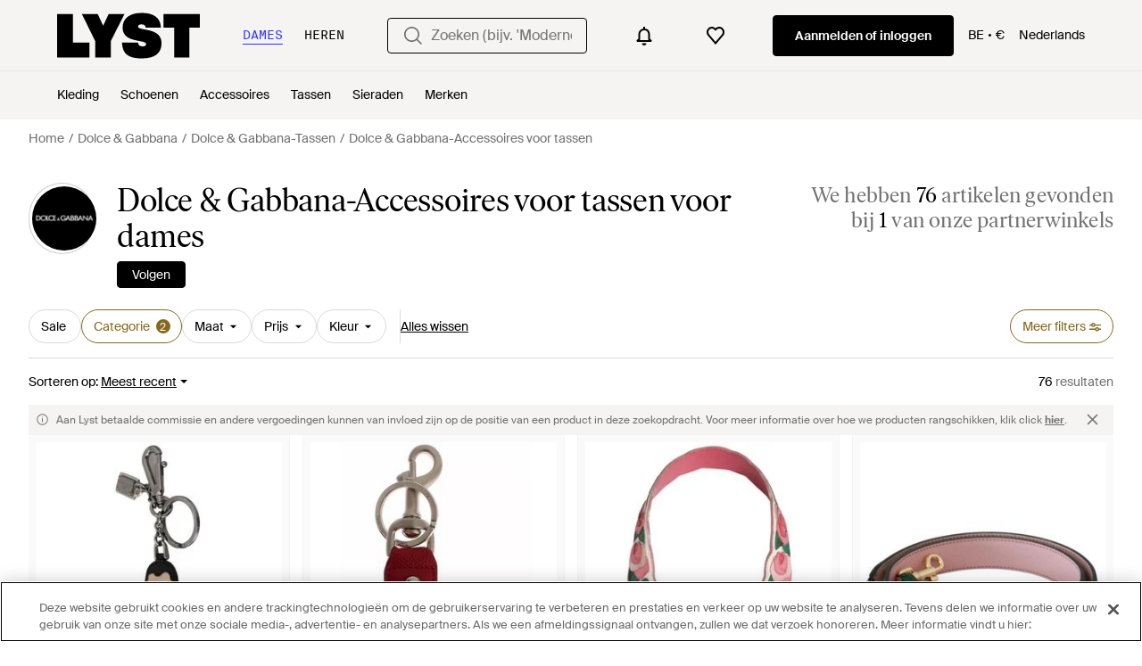

--- FILE ---
content_type: text/html; charset=utf-8
request_url: https://www.lyst.com/nl-be/shoppen/dolce-gabbana-accessoires-voor-tassen/
body_size: 81217
content:
<!DOCTYPE html>

<html lang="nl" class="no-js">
    <head>
        <meta charset="utf-8">
        <meta http-equiv="X-UA-Compatible" content="IE=edge,chrome=1" />

        <meta http-equiv="x-dns-prefetch-control" content="on">

        <link rel="preconnect" href="//static.lystit.com">
        <link rel="dns-prefetch" href="//static.lystit.com">

        <link rel="preconnect" href="//cdna.lystit.com">
        <link rel="dns-prefetch" href="//cdna.lystit.com">

        <link rel="preconnect" href="//googleads.g.doubleclick.net">
        <link rel="dns-prefetch" href="//googleads.g.doubleclick.net">

        <link rel="preconnect" href="//www.googleadservices.com">
        <link rel="dns-prefetch" href="//www.googleadservices.com">

        <link rel="preconnect" href="//js-agent.newrelic.com">
        <link rel="dns-prefetch" href="//js-agent.newrelic.com">

        <link rel="preconnect" href="//www.google-analytics.com">
        <link rel="dns-prefetch" href="//www.google-analytics.com">

        <link rel="preconnect" href="//sc-static.net">
        <link rel="dns-prefetch" href="//sc-static.net">

        <meta name="viewport" content="width=device-width, initial-scale=1.0, maximum-scale=1.0, user-scalable=no">
        <meta name="clarity-site-verification" content="a378d40e-9008-4acf-87d9-abe1558a9f7a"/>
        
        
    <link rel="preload" as="image" href="https://cdna.lystit.com/300/375/tr/photos/miinto/7a958e9e/dolce-gabbana-Multicolor-Keyrings.jpeg">
<link rel="preload" as="image" href="https://cdna.lystit.com/300/375/tr/photos/miinto/03e352e8/dolce-gabbana-Multicolor-Keyrings.jpeg">


        
        <link rel="preload" href="https://static.lystit.com/static/n/fonts/IvarSoft-Regular.cbdf0bdd682f7a133fb3.woff2" as="font" type="font/woff2" crossorigin>
        <link rel="preload" href="https://static.lystit.com/static/n/fonts/SuisseIntl-Regular-WebS.7328f724fa58bdc7a3a7.woff2" as="font" type="font/woff2" crossorigin>

        <script>var dc=document.documentElement.classList;dc.remove("no-js");dc.add("js")</script>

        
            
                <link rel="alternate" hreflang="en-us" href="https://www.lyst.com/shop/dolce-gabbana-bag-accessories/" />
            
                <link rel="alternate" hreflang="en-gb" href="https://www.lyst.co.uk/shop/dolce-gabbana-bag-accessories/" />
            
                <link rel="alternate" hreflang="en-au" href="https://www.lyst.com/en-au/shop/dolce-gabbana-bag-accessories/" />
            
                <link rel="alternate" hreflang="en-ca" href="https://www.lyst.com/en-ca/shop/dolce-gabbana-bag-accessories/" />
            
                <link rel="alternate" hreflang="fr-fr" href="https://www.lyst.com/fr-fr/parcourir/accessoires-pour-sac-dolce-gabbana/" />
            
                <link rel="alternate" hreflang="it-it" href="https://www.lyst.com/it-it/scopri-ora/accessori-per-borse-dolce-gabbana/" />
            
                <link rel="alternate" hreflang="de-de" href="https://www.lyst.com/de-de/shoppen/dolce-gabbana-taschen-accessoires/" />
            
                <link rel="alternate" hreflang="es-es" href="https://www.lyst.com/es-es/comprar/acccesorios-para-el-bolso-dolce-gabbana/" />
            
                <link rel="alternate" hreflang="ja-jp" href="https://www.lyst.com/ja-jp/%E3%82%B7%E3%83%A7%E3%83%83%E3%83%94%E3%83%B3%E3%82%B0/dolce-gabbana-%E3%83%90%E3%83%83%E3%82%B0%E3%82%A2%E3%82%AF%E3%82%BB%E3%82%B5%E3%83%AA%E3%83%BC/" />
            
                <link rel="alternate" hreflang="nl-nl" href="https://www.lyst.com/nl-nl/shoppen/dolce-gabbana-accessoires-voor-tassen/" />
            
                <link rel="alternate" hreflang="de-at" href="https://www.lyst.com/de-at/shoppen/dolce-gabbana-taschen-accessoires/" />
            
                <link rel="alternate" hreflang="de-ch" href="https://www.lyst.com/de-ch/shoppen/dolce-gabbana-taschen-accessoires/" />
            
                <link rel="alternate" hreflang="nl-be" href="https://www.lyst.com/nl-be/shoppen/dolce-gabbana-accessoires-voor-tassen/" />
            
                <link rel="alternate" hreflang="x-default" href="https://www.lyst.com/shop/dolce-gabbana-bag-accessories/" />
            
        

        <title>Dolce &amp; Gabbana-Accessoires voor tassen voor dames | Online sale met kortingen tot 58% | Lyst BE</title>

        

        

        <link type="text/css" href="https://static.lystit.com/static/n/web/css/feeds.af80990ffc6be58fc450.css" rel="stylesheet" media="all" />

        <meta name="theme-color" content="#000000">
        

        
        
            <meta name="description" content="Shop Dolce &amp; Gabbana Accessoires voor tassen voor dames. 76 artikelen in de uitverkoop vanaf 176 €. De grootste selectie uit het nieuwe seizoen en uitverkoop aleen op Lyst.com. Gratis verzending en retourneren mogelijk." >
        
    

        
            
        

        <meta property="fb:app_id" content="152784791451625">
        
        <meta property="al:web:should_fallback" content="false">
        
        

        <link rel="icon" href="/favicon.ico">
        
            <link rel="apple-touch-icon-precomposed" sizes="152x152" href="/apple-touch-icon-152x152.png">
            <link rel="apple-touch-icon-precomposed" sizes="120x120" href="/apple-touch-icon-120x120.png">
        


        <link rel="search" type="application/opensearchdescription+xml" href="//static.lystit.com/static/n/misc/opensearch.378670c460bd.xml" title="Lyst">

        
        
            <link rel="canonical" href="https://www.lyst.com/nl-be/shoppen/dolce-gabbana-accessoires-voor-tassen/">
        
            <link rel="next" href="https://www.lyst.com/nl-be/shoppen/dolce-gabbana-accessoires-voor-tassen/?page=2">
        

        <script type="text/javascript">window.NREUM||(NREUM={});NREUM.info={"beacon":"bam.nr-data.net","errorBeacon":"bam.nr-data.net","licenseKey":"7db5f3f67d","applicationID":"3502633","transactionName":"b1JXYUoADUFWAEIMV1YYc0BWAhdbWA0ZFktZQBtFVxMXU1tNQAxdT0QbRlAOExxTBkUMX1ZSR2pLCQxCDSdTFlFfWVBHawkMQmEKUxIWX1JB","queueTime":2,"applicationTime":479,"agent":""};
(window.NREUM||(NREUM={})).init={privacy:{cookies_enabled:false},ajax:{deny_list:["bam-cell.nr-data.net"]},session_trace:{sampling_rate:0.0,mode:"FIXED_RATE",enabled:true,error_sampling_rate:0.0},feature_flags:["soft_nav"]};(window.NREUM||(NREUM={})).loader_config={xpid:"VgQPVFBTGwAFVFNUBAI=",licenseKey:"7db5f3f67d",applicationID:"3502633",browserID:"3502639"};;/*! For license information please see nr-loader-spa-1.308.0.min.js.LICENSE.txt */
(()=>{var e,t,r={384:(e,t,r)=>{"use strict";r.d(t,{NT:()=>a,US:()=>u,Zm:()=>o,bQ:()=>d,dV:()=>c,pV:()=>l});var n=r(6154),i=r(1863),s=r(1910);const a={beacon:"bam.nr-data.net",errorBeacon:"bam.nr-data.net"};function o(){return n.gm.NREUM||(n.gm.NREUM={}),void 0===n.gm.newrelic&&(n.gm.newrelic=n.gm.NREUM),n.gm.NREUM}function c(){let e=o();return e.o||(e.o={ST:n.gm.setTimeout,SI:n.gm.setImmediate||n.gm.setInterval,CT:n.gm.clearTimeout,XHR:n.gm.XMLHttpRequest,REQ:n.gm.Request,EV:n.gm.Event,PR:n.gm.Promise,MO:n.gm.MutationObserver,FETCH:n.gm.fetch,WS:n.gm.WebSocket},(0,s.i)(...Object.values(e.o))),e}function d(e,t){let r=o();r.initializedAgents??={},t.initializedAt={ms:(0,i.t)(),date:new Date},r.initializedAgents[e]=t}function u(e,t){o()[e]=t}function l(){return function(){let e=o();const t=e.info||{};e.info={beacon:a.beacon,errorBeacon:a.errorBeacon,...t}}(),function(){let e=o();const t=e.init||{};e.init={...t}}(),c(),function(){let e=o();const t=e.loader_config||{};e.loader_config={...t}}(),o()}},782:(e,t,r)=>{"use strict";r.d(t,{T:()=>n});const n=r(860).K7.pageViewTiming},860:(e,t,r)=>{"use strict";r.d(t,{$J:()=>u,K7:()=>c,P3:()=>d,XX:()=>i,Yy:()=>o,df:()=>s,qY:()=>n,v4:()=>a});const n="events",i="jserrors",s="browser/blobs",a="rum",o="browser/logs",c={ajax:"ajax",genericEvents:"generic_events",jserrors:i,logging:"logging",metrics:"metrics",pageAction:"page_action",pageViewEvent:"page_view_event",pageViewTiming:"page_view_timing",sessionReplay:"session_replay",sessionTrace:"session_trace",softNav:"soft_navigations",spa:"spa"},d={[c.pageViewEvent]:1,[c.pageViewTiming]:2,[c.metrics]:3,[c.jserrors]:4,[c.spa]:5,[c.ajax]:6,[c.sessionTrace]:7,[c.softNav]:8,[c.sessionReplay]:9,[c.logging]:10,[c.genericEvents]:11},u={[c.pageViewEvent]:a,[c.pageViewTiming]:n,[c.ajax]:n,[c.spa]:n,[c.softNav]:n,[c.metrics]:i,[c.jserrors]:i,[c.sessionTrace]:s,[c.sessionReplay]:s,[c.logging]:o,[c.genericEvents]:"ins"}},944:(e,t,r)=>{"use strict";r.d(t,{R:()=>i});var n=r(3241);function i(e,t){"function"==typeof console.debug&&(console.debug("New Relic Warning: https://github.com/newrelic/newrelic-browser-agent/blob/main/docs/warning-codes.md#".concat(e),t),(0,n.W)({agentIdentifier:null,drained:null,type:"data",name:"warn",feature:"warn",data:{code:e,secondary:t}}))}},993:(e,t,r)=>{"use strict";r.d(t,{A$:()=>s,ET:()=>a,TZ:()=>o,p_:()=>i});var n=r(860);const i={ERROR:"ERROR",WARN:"WARN",INFO:"INFO",DEBUG:"DEBUG",TRACE:"TRACE"},s={OFF:0,ERROR:1,WARN:2,INFO:3,DEBUG:4,TRACE:5},a="log",o=n.K7.logging},1541:(e,t,r)=>{"use strict";r.d(t,{U:()=>i,f:()=>n});const n={MFE:"MFE",BA:"BA"};function i(e,t){if(2!==t?.harvestEndpointVersion)return{};const r=t.agentRef.runtime.appMetadata.agents[0].entityGuid;return e?{"source.id":e.id,"source.name":e.name,"source.type":e.type,"parent.id":e.parent?.id||r,"parent.type":e.parent?.type||n.BA}:{"entity.guid":r,appId:t.agentRef.info.applicationID}}},1687:(e,t,r)=>{"use strict";r.d(t,{Ak:()=>d,Ze:()=>h,x3:()=>u});var n=r(3241),i=r(7836),s=r(3606),a=r(860),o=r(2646);const c={};function d(e,t){const r={staged:!1,priority:a.P3[t]||0};l(e),c[e].get(t)||c[e].set(t,r)}function u(e,t){e&&c[e]&&(c[e].get(t)&&c[e].delete(t),p(e,t,!1),c[e].size&&f(e))}function l(e){if(!e)throw new Error("agentIdentifier required");c[e]||(c[e]=new Map)}function h(e="",t="feature",r=!1){if(l(e),!e||!c[e].get(t)||r)return p(e,t);c[e].get(t).staged=!0,f(e)}function f(e){const t=Array.from(c[e]);t.every(([e,t])=>t.staged)&&(t.sort((e,t)=>e[1].priority-t[1].priority),t.forEach(([t])=>{c[e].delete(t),p(e,t)}))}function p(e,t,r=!0){const a=e?i.ee.get(e):i.ee,c=s.i.handlers;if(!a.aborted&&a.backlog&&c){if((0,n.W)({agentIdentifier:e,type:"lifecycle",name:"drain",feature:t}),r){const e=a.backlog[t],r=c[t];if(r){for(let t=0;e&&t<e.length;++t)g(e[t],r);Object.entries(r).forEach(([e,t])=>{Object.values(t||{}).forEach(t=>{t[0]?.on&&t[0]?.context()instanceof o.y&&t[0].on(e,t[1])})})}}a.isolatedBacklog||delete c[t],a.backlog[t]=null,a.emit("drain-"+t,[])}}function g(e,t){var r=e[1];Object.values(t[r]||{}).forEach(t=>{var r=e[0];if(t[0]===r){var n=t[1],i=e[3],s=e[2];n.apply(i,s)}})}},1738:(e,t,r)=>{"use strict";r.d(t,{U:()=>f,Y:()=>h});var n=r(3241),i=r(9908),s=r(1863),a=r(944),o=r(5701),c=r(3969),d=r(8362),u=r(860),l=r(4261);function h(e,t,r,s){const h=s||r;!h||h[e]&&h[e]!==d.d.prototype[e]||(h[e]=function(){(0,i.p)(c.xV,["API/"+e+"/called"],void 0,u.K7.metrics,r.ee),(0,n.W)({agentIdentifier:r.agentIdentifier,drained:!!o.B?.[r.agentIdentifier],type:"data",name:"api",feature:l.Pl+e,data:{}});try{return t.apply(this,arguments)}catch(e){(0,a.R)(23,e)}})}function f(e,t,r,n,a){const o=e.info;null===r?delete o.jsAttributes[t]:o.jsAttributes[t]=r,(a||null===r)&&(0,i.p)(l.Pl+n,[(0,s.t)(),t,r],void 0,"session",e.ee)}},1741:(e,t,r)=>{"use strict";r.d(t,{W:()=>s});var n=r(944),i=r(4261);class s{#e(e,...t){if(this[e]!==s.prototype[e])return this[e](...t);(0,n.R)(35,e)}addPageAction(e,t){return this.#e(i.hG,e,t)}register(e){return this.#e(i.eY,e)}recordCustomEvent(e,t){return this.#e(i.fF,e,t)}setPageViewName(e,t){return this.#e(i.Fw,e,t)}setCustomAttribute(e,t,r){return this.#e(i.cD,e,t,r)}noticeError(e,t){return this.#e(i.o5,e,t)}setUserId(e,t=!1){return this.#e(i.Dl,e,t)}setApplicationVersion(e){return this.#e(i.nb,e)}setErrorHandler(e){return this.#e(i.bt,e)}addRelease(e,t){return this.#e(i.k6,e,t)}log(e,t){return this.#e(i.$9,e,t)}start(){return this.#e(i.d3)}finished(e){return this.#e(i.BL,e)}recordReplay(){return this.#e(i.CH)}pauseReplay(){return this.#e(i.Tb)}addToTrace(e){return this.#e(i.U2,e)}setCurrentRouteName(e){return this.#e(i.PA,e)}interaction(e){return this.#e(i.dT,e)}wrapLogger(e,t,r){return this.#e(i.Wb,e,t,r)}measure(e,t){return this.#e(i.V1,e,t)}consent(e){return this.#e(i.Pv,e)}}},1863:(e,t,r)=>{"use strict";function n(){return Math.floor(performance.now())}r.d(t,{t:()=>n})},1910:(e,t,r)=>{"use strict";r.d(t,{i:()=>s});var n=r(944);const i=new Map;function s(...e){return e.every(e=>{if(i.has(e))return i.get(e);const t="function"==typeof e?e.toString():"",r=t.includes("[native code]"),s=t.includes("nrWrapper");return r||s||(0,n.R)(64,e?.name||t),i.set(e,r),r})}},2555:(e,t,r)=>{"use strict";r.d(t,{D:()=>o,f:()=>a});var n=r(384),i=r(8122);const s={beacon:n.NT.beacon,errorBeacon:n.NT.errorBeacon,licenseKey:void 0,applicationID:void 0,sa:void 0,queueTime:void 0,applicationTime:void 0,ttGuid:void 0,user:void 0,account:void 0,product:void 0,extra:void 0,jsAttributes:{},userAttributes:void 0,atts:void 0,transactionName:void 0,tNamePlain:void 0};function a(e){try{return!!e.licenseKey&&!!e.errorBeacon&&!!e.applicationID}catch(e){return!1}}const o=e=>(0,i.a)(e,s)},2614:(e,t,r)=>{"use strict";r.d(t,{BB:()=>a,H3:()=>n,g:()=>d,iL:()=>c,tS:()=>o,uh:()=>i,wk:()=>s});const n="NRBA",i="SESSION",s=144e5,a=18e5,o={STARTED:"session-started",PAUSE:"session-pause",RESET:"session-reset",RESUME:"session-resume",UPDATE:"session-update"},c={SAME_TAB:"same-tab",CROSS_TAB:"cross-tab"},d={OFF:0,FULL:1,ERROR:2}},2646:(e,t,r)=>{"use strict";r.d(t,{y:()=>n});class n{constructor(e){this.contextId=e}}},2843:(e,t,r)=>{"use strict";r.d(t,{G:()=>s,u:()=>i});var n=r(3878);function i(e,t=!1,r,i){(0,n.DD)("visibilitychange",function(){if(t)return void("hidden"===document.visibilityState&&e());e(document.visibilityState)},r,i)}function s(e,t,r){(0,n.sp)("pagehide",e,t,r)}},3241:(e,t,r)=>{"use strict";r.d(t,{W:()=>s});var n=r(6154);const i="newrelic";function s(e={}){try{n.gm.dispatchEvent(new CustomEvent(i,{detail:e}))}catch(e){}}},3304:(e,t,r)=>{"use strict";r.d(t,{A:()=>s});var n=r(7836);const i=()=>{const e=new WeakSet;return(t,r)=>{if("object"==typeof r&&null!==r){if(e.has(r))return;e.add(r)}return r}};function s(e){try{return JSON.stringify(e,i())??""}catch(e){try{n.ee.emit("internal-error",[e])}catch(e){}return""}}},3333:(e,t,r)=>{"use strict";r.d(t,{$v:()=>u,TZ:()=>n,Xh:()=>c,Zp:()=>i,kd:()=>d,mq:()=>o,nf:()=>a,qN:()=>s});const n=r(860).K7.genericEvents,i=["auxclick","click","copy","keydown","paste","scrollend"],s=["focus","blur"],a=4,o=1e3,c=2e3,d=["PageAction","UserAction","BrowserPerformance"],u={RESOURCES:"experimental.resources",REGISTER:"register"}},3434:(e,t,r)=>{"use strict";r.d(t,{Jt:()=>s,YM:()=>d});var n=r(7836),i=r(5607);const s="nr@original:".concat(i.W),a=50;var o=Object.prototype.hasOwnProperty,c=!1;function d(e,t){return e||(e=n.ee),r.inPlace=function(e,t,n,i,s){n||(n="");const a="-"===n.charAt(0);for(let o=0;o<t.length;o++){const c=t[o],d=e[c];l(d)||(e[c]=r(d,a?c+n:n,i,c,s))}},r.flag=s,r;function r(t,r,n,c,d){return l(t)?t:(r||(r=""),nrWrapper[s]=t,function(e,t,r){if(Object.defineProperty&&Object.keys)try{return Object.keys(e).forEach(function(r){Object.defineProperty(t,r,{get:function(){return e[r]},set:function(t){return e[r]=t,t}})}),t}catch(e){u([e],r)}for(var n in e)o.call(e,n)&&(t[n]=e[n])}(t,nrWrapper,e),nrWrapper);function nrWrapper(){var s,o,l,h;let f;try{o=this,s=[...arguments],l="function"==typeof n?n(s,o):n||{}}catch(t){u([t,"",[s,o,c],l],e)}i(r+"start",[s,o,c],l,d);const p=performance.now();let g;try{return h=t.apply(o,s),g=performance.now(),h}catch(e){throw g=performance.now(),i(r+"err",[s,o,e],l,d),f=e,f}finally{const e=g-p,t={start:p,end:g,duration:e,isLongTask:e>=a,methodName:c,thrownError:f};t.isLongTask&&i("long-task",[t,o],l,d),i(r+"end",[s,o,h],l,d)}}}function i(r,n,i,s){if(!c||t){var a=c;c=!0;try{e.emit(r,n,i,t,s)}catch(t){u([t,r,n,i],e)}c=a}}}function u(e,t){t||(t=n.ee);try{t.emit("internal-error",e)}catch(e){}}function l(e){return!(e&&"function"==typeof e&&e.apply&&!e[s])}},3606:(e,t,r)=>{"use strict";r.d(t,{i:()=>s});var n=r(9908);s.on=a;var i=s.handlers={};function s(e,t,r,s){a(s||n.d,i,e,t,r)}function a(e,t,r,i,s){s||(s="feature"),e||(e=n.d);var a=t[s]=t[s]||{};(a[r]=a[r]||[]).push([e,i])}},3738:(e,t,r)=>{"use strict";r.d(t,{He:()=>i,Kp:()=>o,Lc:()=>d,Rz:()=>u,TZ:()=>n,bD:()=>s,d3:()=>a,jx:()=>l,sl:()=>h,uP:()=>c});const n=r(860).K7.sessionTrace,i="bstResource",s="resource",a="-start",o="-end",c="fn"+a,d="fn"+o,u="pushState",l=1e3,h=3e4},3785:(e,t,r)=>{"use strict";r.d(t,{R:()=>c,b:()=>d});var n=r(9908),i=r(1863),s=r(860),a=r(3969),o=r(993);function c(e,t,r={},c=o.p_.INFO,d=!0,u,l=(0,i.t)()){(0,n.p)(a.xV,["API/logging/".concat(c.toLowerCase(),"/called")],void 0,s.K7.metrics,e),(0,n.p)(o.ET,[l,t,r,c,d,u],void 0,s.K7.logging,e)}function d(e){return"string"==typeof e&&Object.values(o.p_).some(t=>t===e.toUpperCase().trim())}},3878:(e,t,r)=>{"use strict";function n(e,t){return{capture:e,passive:!1,signal:t}}function i(e,t,r=!1,i){window.addEventListener(e,t,n(r,i))}function s(e,t,r=!1,i){document.addEventListener(e,t,n(r,i))}r.d(t,{DD:()=>s,jT:()=>n,sp:()=>i})},3962:(e,t,r)=>{"use strict";r.d(t,{AM:()=>a,O2:()=>l,OV:()=>s,Qu:()=>h,TZ:()=>c,ih:()=>f,pP:()=>o,t1:()=>u,tC:()=>i,wD:()=>d});var n=r(860);const i=["click","keydown","submit"],s="popstate",a="api",o="initialPageLoad",c=n.K7.softNav,d=5e3,u=500,l={INITIAL_PAGE_LOAD:"",ROUTE_CHANGE:1,UNSPECIFIED:2},h={INTERACTION:1,AJAX:2,CUSTOM_END:3,CUSTOM_TRACER:4},f={IP:"in progress",PF:"pending finish",FIN:"finished",CAN:"cancelled"}},3969:(e,t,r)=>{"use strict";r.d(t,{TZ:()=>n,XG:()=>o,rs:()=>i,xV:()=>a,z_:()=>s});const n=r(860).K7.metrics,i="sm",s="cm",a="storeSupportabilityMetrics",o="storeEventMetrics"},4234:(e,t,r)=>{"use strict";r.d(t,{W:()=>s});var n=r(7836),i=r(1687);class s{constructor(e,t){this.agentIdentifier=e,this.ee=n.ee.get(e),this.featureName=t,this.blocked=!1}deregisterDrain(){(0,i.x3)(this.agentIdentifier,this.featureName)}}},4261:(e,t,r)=>{"use strict";r.d(t,{$9:()=>u,BL:()=>c,CH:()=>p,Dl:()=>R,Fw:()=>w,PA:()=>v,Pl:()=>n,Pv:()=>A,Tb:()=>h,U2:()=>a,V1:()=>E,Wb:()=>T,bt:()=>y,cD:()=>b,d3:()=>x,dT:()=>d,eY:()=>g,fF:()=>f,hG:()=>s,hw:()=>i,k6:()=>o,nb:()=>m,o5:()=>l});const n="api-",i=n+"ixn-",s="addPageAction",a="addToTrace",o="addRelease",c="finished",d="interaction",u="log",l="noticeError",h="pauseReplay",f="recordCustomEvent",p="recordReplay",g="register",m="setApplicationVersion",v="setCurrentRouteName",b="setCustomAttribute",y="setErrorHandler",w="setPageViewName",R="setUserId",x="start",T="wrapLogger",E="measure",A="consent"},5205:(e,t,r)=>{"use strict";r.d(t,{j:()=>S});var n=r(384),i=r(1741);var s=r(2555),a=r(3333);const o=e=>{if(!e||"string"!=typeof e)return!1;try{document.createDocumentFragment().querySelector(e)}catch{return!1}return!0};var c=r(2614),d=r(944),u=r(8122);const l="[data-nr-mask]",h=e=>(0,u.a)(e,(()=>{const e={feature_flags:[],experimental:{allow_registered_children:!1,resources:!1},mask_selector:"*",block_selector:"[data-nr-block]",mask_input_options:{color:!1,date:!1,"datetime-local":!1,email:!1,month:!1,number:!1,range:!1,search:!1,tel:!1,text:!1,time:!1,url:!1,week:!1,textarea:!1,select:!1,password:!0}};return{ajax:{deny_list:void 0,block_internal:!0,enabled:!0,autoStart:!0},api:{get allow_registered_children(){return e.feature_flags.includes(a.$v.REGISTER)||e.experimental.allow_registered_children},set allow_registered_children(t){e.experimental.allow_registered_children=t},duplicate_registered_data:!1},browser_consent_mode:{enabled:!1},distributed_tracing:{enabled:void 0,exclude_newrelic_header:void 0,cors_use_newrelic_header:void 0,cors_use_tracecontext_headers:void 0,allowed_origins:void 0},get feature_flags(){return e.feature_flags},set feature_flags(t){e.feature_flags=t},generic_events:{enabled:!0,autoStart:!0},harvest:{interval:30},jserrors:{enabled:!0,autoStart:!0},logging:{enabled:!0,autoStart:!0},metrics:{enabled:!0,autoStart:!0},obfuscate:void 0,page_action:{enabled:!0},page_view_event:{enabled:!0,autoStart:!0},page_view_timing:{enabled:!0,autoStart:!0},performance:{capture_marks:!1,capture_measures:!1,capture_detail:!0,resources:{get enabled(){return e.feature_flags.includes(a.$v.RESOURCES)||e.experimental.resources},set enabled(t){e.experimental.resources=t},asset_types:[],first_party_domains:[],ignore_newrelic:!0}},privacy:{cookies_enabled:!0},proxy:{assets:void 0,beacon:void 0},session:{expiresMs:c.wk,inactiveMs:c.BB},session_replay:{autoStart:!0,enabled:!1,preload:!1,sampling_rate:10,error_sampling_rate:100,collect_fonts:!1,inline_images:!1,fix_stylesheets:!0,mask_all_inputs:!0,get mask_text_selector(){return e.mask_selector},set mask_text_selector(t){o(t)?e.mask_selector="".concat(t,",").concat(l):""===t||null===t?e.mask_selector=l:(0,d.R)(5,t)},get block_class(){return"nr-block"},get ignore_class(){return"nr-ignore"},get mask_text_class(){return"nr-mask"},get block_selector(){return e.block_selector},set block_selector(t){o(t)?e.block_selector+=",".concat(t):""!==t&&(0,d.R)(6,t)},get mask_input_options(){return e.mask_input_options},set mask_input_options(t){t&&"object"==typeof t?e.mask_input_options={...t,password:!0}:(0,d.R)(7,t)}},session_trace:{enabled:!0,autoStart:!0},soft_navigations:{enabled:!0,autoStart:!0},spa:{enabled:!0,autoStart:!0},ssl:void 0,user_actions:{enabled:!0,elementAttributes:["id","className","tagName","type"]}}})());var f=r(6154),p=r(9324);let g=0;const m={buildEnv:p.F3,distMethod:p.Xs,version:p.xv,originTime:f.WN},v={consented:!1},b={appMetadata:{},get consented(){return this.session?.state?.consent||v.consented},set consented(e){v.consented=e},customTransaction:void 0,denyList:void 0,disabled:!1,harvester:void 0,isolatedBacklog:!1,isRecording:!1,loaderType:void 0,maxBytes:3e4,obfuscator:void 0,onerror:void 0,ptid:void 0,releaseIds:{},session:void 0,timeKeeper:void 0,registeredEntities:[],jsAttributesMetadata:{bytes:0},get harvestCount(){return++g}},y=e=>{const t=(0,u.a)(e,b),r=Object.keys(m).reduce((e,t)=>(e[t]={value:m[t],writable:!1,configurable:!0,enumerable:!0},e),{});return Object.defineProperties(t,r)};var w=r(5701);const R=e=>{const t=e.startsWith("http");e+="/",r.p=t?e:"https://"+e};var x=r(7836),T=r(3241);const E={accountID:void 0,trustKey:void 0,agentID:void 0,licenseKey:void 0,applicationID:void 0,xpid:void 0},A=e=>(0,u.a)(e,E),_=new Set;function S(e,t={},r,a){let{init:o,info:c,loader_config:d,runtime:u={},exposed:l=!0}=t;if(!c){const e=(0,n.pV)();o=e.init,c=e.info,d=e.loader_config}e.init=h(o||{}),e.loader_config=A(d||{}),c.jsAttributes??={},f.bv&&(c.jsAttributes.isWorker=!0),e.info=(0,s.D)(c);const p=e.init,g=[c.beacon,c.errorBeacon];_.has(e.agentIdentifier)||(p.proxy.assets&&(R(p.proxy.assets),g.push(p.proxy.assets)),p.proxy.beacon&&g.push(p.proxy.beacon),e.beacons=[...g],function(e){const t=(0,n.pV)();Object.getOwnPropertyNames(i.W.prototype).forEach(r=>{const n=i.W.prototype[r];if("function"!=typeof n||"constructor"===n)return;let s=t[r];e[r]&&!1!==e.exposed&&"micro-agent"!==e.runtime?.loaderType&&(t[r]=(...t)=>{const n=e[r](...t);return s?s(...t):n})})}(e),(0,n.US)("activatedFeatures",w.B)),u.denyList=[...p.ajax.deny_list||[],...p.ajax.block_internal?g:[]],u.ptid=e.agentIdentifier,u.loaderType=r,e.runtime=y(u),_.has(e.agentIdentifier)||(e.ee=x.ee.get(e.agentIdentifier),e.exposed=l,(0,T.W)({agentIdentifier:e.agentIdentifier,drained:!!w.B?.[e.agentIdentifier],type:"lifecycle",name:"initialize",feature:void 0,data:e.config})),_.add(e.agentIdentifier)}},5270:(e,t,r)=>{"use strict";r.d(t,{Aw:()=>a,SR:()=>s,rF:()=>o});var n=r(384),i=r(7767);function s(e){return!!(0,n.dV)().o.MO&&(0,i.V)(e)&&!0===e?.session_trace.enabled}function a(e){return!0===e?.session_replay.preload&&s(e)}function o(e,t){try{if("string"==typeof t?.type){if("password"===t.type.toLowerCase())return"*".repeat(e?.length||0);if(void 0!==t?.dataset?.nrUnmask||t?.classList?.contains("nr-unmask"))return e}}catch(e){}return"string"==typeof e?e.replace(/[\S]/g,"*"):"*".repeat(e?.length||0)}},5289:(e,t,r)=>{"use strict";r.d(t,{GG:()=>a,Qr:()=>c,sB:()=>o});var n=r(3878),i=r(6389);function s(){return"undefined"==typeof document||"complete"===document.readyState}function a(e,t){if(s())return e();const r=(0,i.J)(e),a=setInterval(()=>{s()&&(clearInterval(a),r())},500);(0,n.sp)("load",r,t)}function o(e){if(s())return e();(0,n.DD)("DOMContentLoaded",e)}function c(e){if(s())return e();(0,n.sp)("popstate",e)}},5607:(e,t,r)=>{"use strict";r.d(t,{W:()=>n});const n=(0,r(9566).bz)()},5701:(e,t,r)=>{"use strict";r.d(t,{B:()=>s,t:()=>a});var n=r(3241);const i=new Set,s={};function a(e,t){const r=t.agentIdentifier;s[r]??={},e&&"object"==typeof e&&(i.has(r)||(t.ee.emit("rumresp",[e]),s[r]=e,i.add(r),(0,n.W)({agentIdentifier:r,loaded:!0,drained:!0,type:"lifecycle",name:"load",feature:void 0,data:e})))}},6154:(e,t,r)=>{"use strict";r.d(t,{OF:()=>d,RI:()=>i,WN:()=>h,bv:()=>s,eN:()=>f,gm:()=>a,lR:()=>l,m:()=>c,mw:()=>o,sb:()=>u});var n=r(1863);const i="undefined"!=typeof window&&!!window.document,s="undefined"!=typeof WorkerGlobalScope&&("undefined"!=typeof self&&self instanceof WorkerGlobalScope&&self.navigator instanceof WorkerNavigator||"undefined"!=typeof globalThis&&globalThis instanceof WorkerGlobalScope&&globalThis.navigator instanceof WorkerNavigator),a=i?window:"undefined"!=typeof WorkerGlobalScope&&("undefined"!=typeof self&&self instanceof WorkerGlobalScope&&self||"undefined"!=typeof globalThis&&globalThis instanceof WorkerGlobalScope&&globalThis),o=Boolean("hidden"===a?.document?.visibilityState),c=""+a?.location,d=/iPad|iPhone|iPod/.test(a.navigator?.userAgent),u=d&&"undefined"==typeof SharedWorker,l=(()=>{const e=a.navigator?.userAgent?.match(/Firefox[/\s](\d+\.\d+)/);return Array.isArray(e)&&e.length>=2?+e[1]:0})(),h=Date.now()-(0,n.t)(),f=()=>"undefined"!=typeof PerformanceNavigationTiming&&a?.performance?.getEntriesByType("navigation")?.[0]?.responseStart},6344:(e,t,r)=>{"use strict";r.d(t,{BB:()=>u,Qb:()=>l,TZ:()=>i,Ug:()=>a,Vh:()=>s,_s:()=>o,bc:()=>d,yP:()=>c});var n=r(2614);const i=r(860).K7.sessionReplay,s="errorDuringReplay",a=.12,o={DomContentLoaded:0,Load:1,FullSnapshot:2,IncrementalSnapshot:3,Meta:4,Custom:5},c={[n.g.ERROR]:15e3,[n.g.FULL]:3e5,[n.g.OFF]:0},d={RESET:{message:"Session was reset",sm:"Reset"},IMPORT:{message:"Recorder failed to import",sm:"Import"},TOO_MANY:{message:"429: Too Many Requests",sm:"Too-Many"},TOO_BIG:{message:"Payload was too large",sm:"Too-Big"},CROSS_TAB:{message:"Session Entity was set to OFF on another tab",sm:"Cross-Tab"},ENTITLEMENTS:{message:"Session Replay is not allowed and will not be started",sm:"Entitlement"}},u=5e3,l={API:"api",RESUME:"resume",SWITCH_TO_FULL:"switchToFull",INITIALIZE:"initialize",PRELOAD:"preload"}},6389:(e,t,r)=>{"use strict";function n(e,t=500,r={}){const n=r?.leading||!1;let i;return(...r)=>{n&&void 0===i&&(e.apply(this,r),i=setTimeout(()=>{i=clearTimeout(i)},t)),n||(clearTimeout(i),i=setTimeout(()=>{e.apply(this,r)},t))}}function i(e){let t=!1;return(...r)=>{t||(t=!0,e.apply(this,r))}}r.d(t,{J:()=>i,s:()=>n})},6630:(e,t,r)=>{"use strict";r.d(t,{T:()=>n});const n=r(860).K7.pageViewEvent},6774:(e,t,r)=>{"use strict";r.d(t,{T:()=>n});const n=r(860).K7.jserrors},7295:(e,t,r)=>{"use strict";r.d(t,{Xv:()=>a,gX:()=>i,iW:()=>s});var n=[];function i(e){if(!e||s(e))return!1;if(0===n.length)return!0;if("*"===n[0].hostname)return!1;for(var t=0;t<n.length;t++){var r=n[t];if(r.hostname.test(e.hostname)&&r.pathname.test(e.pathname))return!1}return!0}function s(e){return void 0===e.hostname}function a(e){if(n=[],e&&e.length)for(var t=0;t<e.length;t++){let r=e[t];if(!r)continue;if("*"===r)return void(n=[{hostname:"*"}]);0===r.indexOf("http://")?r=r.substring(7):0===r.indexOf("https://")&&(r=r.substring(8));const i=r.indexOf("/");let s,a;i>0?(s=r.substring(0,i),a=r.substring(i)):(s=r,a="*");let[c]=s.split(":");n.push({hostname:o(c),pathname:o(a,!0)})}}function o(e,t=!1){const r=e.replace(/[.+?^${}()|[\]\\]/g,e=>"\\"+e).replace(/\*/g,".*?");return new RegExp((t?"^":"")+r+"$")}},7485:(e,t,r)=>{"use strict";r.d(t,{D:()=>i});var n=r(6154);function i(e){if(0===(e||"").indexOf("data:"))return{protocol:"data"};try{const t=new URL(e,location.href),r={port:t.port,hostname:t.hostname,pathname:t.pathname,search:t.search,protocol:t.protocol.slice(0,t.protocol.indexOf(":")),sameOrigin:t.protocol===n.gm?.location?.protocol&&t.host===n.gm?.location?.host};return r.port&&""!==r.port||("http:"===t.protocol&&(r.port="80"),"https:"===t.protocol&&(r.port="443")),r.pathname&&""!==r.pathname?r.pathname.startsWith("/")||(r.pathname="/".concat(r.pathname)):r.pathname="/",r}catch(e){return{}}}},7699:(e,t,r)=>{"use strict";r.d(t,{It:()=>s,KC:()=>o,No:()=>i,qh:()=>a});var n=r(860);const i=16e3,s=1e6,a="SESSION_ERROR",o={[n.K7.logging]:!0,[n.K7.genericEvents]:!1,[n.K7.jserrors]:!1,[n.K7.ajax]:!1}},7767:(e,t,r)=>{"use strict";r.d(t,{V:()=>i});var n=r(6154);const i=e=>n.RI&&!0===e?.privacy.cookies_enabled},7836:(e,t,r)=>{"use strict";r.d(t,{P:()=>o,ee:()=>c});var n=r(384),i=r(8990),s=r(2646),a=r(5607);const o="nr@context:".concat(a.W),c=function e(t,r){var n={},a={},u={},l=!1;try{l=16===r.length&&d.initializedAgents?.[r]?.runtime.isolatedBacklog}catch(e){}var h={on:p,addEventListener:p,removeEventListener:function(e,t){var r=n[e];if(!r)return;for(var i=0;i<r.length;i++)r[i]===t&&r.splice(i,1)},emit:function(e,r,n,i,s){!1!==s&&(s=!0);if(c.aborted&&!i)return;t&&s&&t.emit(e,r,n);var o=f(n);g(e).forEach(e=>{e.apply(o,r)});var d=v()[a[e]];d&&d.push([h,e,r,o]);return o},get:m,listeners:g,context:f,buffer:function(e,t){const r=v();if(t=t||"feature",h.aborted)return;Object.entries(e||{}).forEach(([e,n])=>{a[n]=t,t in r||(r[t]=[])})},abort:function(){h._aborted=!0,Object.keys(h.backlog).forEach(e=>{delete h.backlog[e]})},isBuffering:function(e){return!!v()[a[e]]},debugId:r,backlog:l?{}:t&&"object"==typeof t.backlog?t.backlog:{},isolatedBacklog:l};return Object.defineProperty(h,"aborted",{get:()=>{let e=h._aborted||!1;return e||(t&&(e=t.aborted),e)}}),h;function f(e){return e&&e instanceof s.y?e:e?(0,i.I)(e,o,()=>new s.y(o)):new s.y(o)}function p(e,t){n[e]=g(e).concat(t)}function g(e){return n[e]||[]}function m(t){return u[t]=u[t]||e(h,t)}function v(){return h.backlog}}(void 0,"globalEE"),d=(0,n.Zm)();d.ee||(d.ee=c)},8122:(e,t,r)=>{"use strict";r.d(t,{a:()=>i});var n=r(944);function i(e,t){try{if(!e||"object"!=typeof e)return(0,n.R)(3);if(!t||"object"!=typeof t)return(0,n.R)(4);const r=Object.create(Object.getPrototypeOf(t),Object.getOwnPropertyDescriptors(t)),s=0===Object.keys(r).length?e:r;for(let a in s)if(void 0!==e[a])try{if(null===e[a]){r[a]=null;continue}Array.isArray(e[a])&&Array.isArray(t[a])?r[a]=Array.from(new Set([...e[a],...t[a]])):"object"==typeof e[a]&&"object"==typeof t[a]?r[a]=i(e[a],t[a]):r[a]=e[a]}catch(e){r[a]||(0,n.R)(1,e)}return r}catch(e){(0,n.R)(2,e)}}},8139:(e,t,r)=>{"use strict";r.d(t,{u:()=>h});var n=r(7836),i=r(3434),s=r(8990),a=r(6154);const o={},c=a.gm.XMLHttpRequest,d="addEventListener",u="removeEventListener",l="nr@wrapped:".concat(n.P);function h(e){var t=function(e){return(e||n.ee).get("events")}(e);if(o[t.debugId]++)return t;o[t.debugId]=1;var r=(0,i.YM)(t,!0);function h(e){r.inPlace(e,[d,u],"-",p)}function p(e,t){return e[1]}return"getPrototypeOf"in Object&&(a.RI&&f(document,h),c&&f(c.prototype,h),f(a.gm,h)),t.on(d+"-start",function(e,t){var n=e[1];if(null!==n&&("function"==typeof n||"object"==typeof n)&&"newrelic"!==e[0]){var i=(0,s.I)(n,l,function(){var e={object:function(){if("function"!=typeof n.handleEvent)return;return n.handleEvent.apply(n,arguments)},function:n}[typeof n];return e?r(e,"fn-",null,e.name||"anonymous"):n});this.wrapped=e[1]=i}}),t.on(u+"-start",function(e){e[1]=this.wrapped||e[1]}),t}function f(e,t,...r){let n=e;for(;"object"==typeof n&&!Object.prototype.hasOwnProperty.call(n,d);)n=Object.getPrototypeOf(n);n&&t(n,...r)}},8362:(e,t,r)=>{"use strict";r.d(t,{d:()=>s});var n=r(9566),i=r(1741);class s extends i.W{agentIdentifier=(0,n.LA)(16)}},8374:(e,t,r)=>{r.nc=(()=>{try{return document?.currentScript?.nonce}catch(e){}return""})()},8990:(e,t,r)=>{"use strict";r.d(t,{I:()=>i});var n=Object.prototype.hasOwnProperty;function i(e,t,r){if(n.call(e,t))return e[t];var i=r();if(Object.defineProperty&&Object.keys)try{return Object.defineProperty(e,t,{value:i,writable:!0,enumerable:!1}),i}catch(e){}return e[t]=i,i}},9119:(e,t,r)=>{"use strict";r.d(t,{L:()=>s});var n=/([^?#]*)[^#]*(#[^?]*|$).*/,i=/([^?#]*)().*/;function s(e,t){return e?e.replace(t?n:i,"$1$2"):e}},9300:(e,t,r)=>{"use strict";r.d(t,{T:()=>n});const n=r(860).K7.ajax},9324:(e,t,r)=>{"use strict";r.d(t,{AJ:()=>a,F3:()=>i,Xs:()=>s,Yq:()=>o,xv:()=>n});const n="1.308.0",i="PROD",s="CDN",a="@newrelic/rrweb",o="1.0.1"},9566:(e,t,r)=>{"use strict";r.d(t,{LA:()=>o,ZF:()=>c,bz:()=>a,el:()=>d});var n=r(6154);const i="xxxxxxxx-xxxx-4xxx-yxxx-xxxxxxxxxxxx";function s(e,t){return e?15&e[t]:16*Math.random()|0}function a(){const e=n.gm?.crypto||n.gm?.msCrypto;let t,r=0;return e&&e.getRandomValues&&(t=e.getRandomValues(new Uint8Array(30))),i.split("").map(e=>"x"===e?s(t,r++).toString(16):"y"===e?(3&s()|8).toString(16):e).join("")}function o(e){const t=n.gm?.crypto||n.gm?.msCrypto;let r,i=0;t&&t.getRandomValues&&(r=t.getRandomValues(new Uint8Array(e)));const a=[];for(var o=0;o<e;o++)a.push(s(r,i++).toString(16));return a.join("")}function c(){return o(16)}function d(){return o(32)}},9908:(e,t,r)=>{"use strict";r.d(t,{d:()=>n,p:()=>i});var n=r(7836).ee.get("handle");function i(e,t,r,i,s){s?(s.buffer([e],i),s.emit(e,t,r)):(n.buffer([e],i),n.emit(e,t,r))}}},n={};function i(e){var t=n[e];if(void 0!==t)return t.exports;var s=n[e]={exports:{}};return r[e](s,s.exports,i),s.exports}i.m=r,i.d=(e,t)=>{for(var r in t)i.o(t,r)&&!i.o(e,r)&&Object.defineProperty(e,r,{enumerable:!0,get:t[r]})},i.f={},i.e=e=>Promise.all(Object.keys(i.f).reduce((t,r)=>(i.f[r](e,t),t),[])),i.u=e=>({212:"nr-spa-compressor",249:"nr-spa-recorder",478:"nr-spa"}[e]+"-1.308.0.min.js"),i.o=(e,t)=>Object.prototype.hasOwnProperty.call(e,t),e={},t="NRBA-1.308.0.PROD:",i.l=(r,n,s,a)=>{if(e[r])e[r].push(n);else{var o,c;if(void 0!==s)for(var d=document.getElementsByTagName("script"),u=0;u<d.length;u++){var l=d[u];if(l.getAttribute("src")==r||l.getAttribute("data-webpack")==t+s){o=l;break}}if(!o){c=!0;var h={478:"sha512-RSfSVnmHk59T/uIPbdSE0LPeqcEdF4/+XhfJdBuccH5rYMOEZDhFdtnh6X6nJk7hGpzHd9Ujhsy7lZEz/ORYCQ==",249:"sha512-ehJXhmntm85NSqW4MkhfQqmeKFulra3klDyY0OPDUE+sQ3GokHlPh1pmAzuNy//3j4ac6lzIbmXLvGQBMYmrkg==",212:"sha512-B9h4CR46ndKRgMBcK+j67uSR2RCnJfGefU+A7FrgR/k42ovXy5x/MAVFiSvFxuVeEk/pNLgvYGMp1cBSK/G6Fg=="};(o=document.createElement("script")).charset="utf-8",i.nc&&o.setAttribute("nonce",i.nc),o.setAttribute("data-webpack",t+s),o.src=r,0!==o.src.indexOf(window.location.origin+"/")&&(o.crossOrigin="anonymous"),h[a]&&(o.integrity=h[a])}e[r]=[n];var f=(t,n)=>{o.onerror=o.onload=null,clearTimeout(p);var i=e[r];if(delete e[r],o.parentNode&&o.parentNode.removeChild(o),i&&i.forEach(e=>e(n)),t)return t(n)},p=setTimeout(f.bind(null,void 0,{type:"timeout",target:o}),12e4);o.onerror=f.bind(null,o.onerror),o.onload=f.bind(null,o.onload),c&&document.head.appendChild(o)}},i.r=e=>{"undefined"!=typeof Symbol&&Symbol.toStringTag&&Object.defineProperty(e,Symbol.toStringTag,{value:"Module"}),Object.defineProperty(e,"__esModule",{value:!0})},i.p="https://js-agent.newrelic.com/",(()=>{var e={38:0,788:0};i.f.j=(t,r)=>{var n=i.o(e,t)?e[t]:void 0;if(0!==n)if(n)r.push(n[2]);else{var s=new Promise((r,i)=>n=e[t]=[r,i]);r.push(n[2]=s);var a=i.p+i.u(t),o=new Error;i.l(a,r=>{if(i.o(e,t)&&(0!==(n=e[t])&&(e[t]=void 0),n)){var s=r&&("load"===r.type?"missing":r.type),a=r&&r.target&&r.target.src;o.message="Loading chunk "+t+" failed: ("+s+": "+a+")",o.name="ChunkLoadError",o.type=s,o.request=a,n[1](o)}},"chunk-"+t,t)}};var t=(t,r)=>{var n,s,[a,o,c]=r,d=0;if(a.some(t=>0!==e[t])){for(n in o)i.o(o,n)&&(i.m[n]=o[n]);if(c)c(i)}for(t&&t(r);d<a.length;d++)s=a[d],i.o(e,s)&&e[s]&&e[s][0](),e[s]=0},r=self["webpackChunk:NRBA-1.308.0.PROD"]=self["webpackChunk:NRBA-1.308.0.PROD"]||[];r.forEach(t.bind(null,0)),r.push=t.bind(null,r.push.bind(r))})(),(()=>{"use strict";i(8374);var e=i(8362),t=i(860);const r=Object.values(t.K7);var n=i(5205);var s=i(9908),a=i(1863),o=i(4261),c=i(1738);var d=i(1687),u=i(4234),l=i(5289),h=i(6154),f=i(944),p=i(5270),g=i(7767),m=i(6389),v=i(7699);class b extends u.W{constructor(e,t){super(e.agentIdentifier,t),this.agentRef=e,this.abortHandler=void 0,this.featAggregate=void 0,this.loadedSuccessfully=void 0,this.onAggregateImported=new Promise(e=>{this.loadedSuccessfully=e}),this.deferred=Promise.resolve(),!1===e.init[this.featureName].autoStart?this.deferred=new Promise((t,r)=>{this.ee.on("manual-start-all",(0,m.J)(()=>{(0,d.Ak)(e.agentIdentifier,this.featureName),t()}))}):(0,d.Ak)(e.agentIdentifier,t)}importAggregator(e,t,r={}){if(this.featAggregate)return;const n=async()=>{let n;await this.deferred;try{if((0,g.V)(e.init)){const{setupAgentSession:t}=await i.e(478).then(i.bind(i,8766));n=t(e)}}catch(e){(0,f.R)(20,e),this.ee.emit("internal-error",[e]),(0,s.p)(v.qh,[e],void 0,this.featureName,this.ee)}try{if(!this.#t(this.featureName,n,e.init))return(0,d.Ze)(this.agentIdentifier,this.featureName),void this.loadedSuccessfully(!1);const{Aggregate:i}=await t();this.featAggregate=new i(e,r),e.runtime.harvester.initializedAggregates.push(this.featAggregate),this.loadedSuccessfully(!0)}catch(e){(0,f.R)(34,e),this.abortHandler?.(),(0,d.Ze)(this.agentIdentifier,this.featureName,!0),this.loadedSuccessfully(!1),this.ee&&this.ee.abort()}};h.RI?(0,l.GG)(()=>n(),!0):n()}#t(e,r,n){if(this.blocked)return!1;switch(e){case t.K7.sessionReplay:return(0,p.SR)(n)&&!!r;case t.K7.sessionTrace:return!!r;default:return!0}}}var y=i(6630),w=i(2614),R=i(3241);class x extends b{static featureName=y.T;constructor(e){var t;super(e,y.T),this.setupInspectionEvents(e.agentIdentifier),t=e,(0,c.Y)(o.Fw,function(e,r){"string"==typeof e&&("/"!==e.charAt(0)&&(e="/"+e),t.runtime.customTransaction=(r||"http://custom.transaction")+e,(0,s.p)(o.Pl+o.Fw,[(0,a.t)()],void 0,void 0,t.ee))},t),this.importAggregator(e,()=>i.e(478).then(i.bind(i,2467)))}setupInspectionEvents(e){const t=(t,r)=>{t&&(0,R.W)({agentIdentifier:e,timeStamp:t.timeStamp,loaded:"complete"===t.target.readyState,type:"window",name:r,data:t.target.location+""})};(0,l.sB)(e=>{t(e,"DOMContentLoaded")}),(0,l.GG)(e=>{t(e,"load")}),(0,l.Qr)(e=>{t(e,"navigate")}),this.ee.on(w.tS.UPDATE,(t,r)=>{(0,R.W)({agentIdentifier:e,type:"lifecycle",name:"session",data:r})})}}var T=i(384);class E extends e.d{constructor(e){var t;(super(),h.gm)?(this.features={},(0,T.bQ)(this.agentIdentifier,this),this.desiredFeatures=new Set(e.features||[]),this.desiredFeatures.add(x),(0,n.j)(this,e,e.loaderType||"agent"),t=this,(0,c.Y)(o.cD,function(e,r,n=!1){if("string"==typeof e){if(["string","number","boolean"].includes(typeof r)||null===r)return(0,c.U)(t,e,r,o.cD,n);(0,f.R)(40,typeof r)}else(0,f.R)(39,typeof e)},t),function(e){(0,c.Y)(o.Dl,function(t,r=!1){if("string"!=typeof t&&null!==t)return void(0,f.R)(41,typeof t);const n=e.info.jsAttributes["enduser.id"];r&&null!=n&&n!==t?(0,s.p)(o.Pl+"setUserIdAndResetSession",[t],void 0,"session",e.ee):(0,c.U)(e,"enduser.id",t,o.Dl,!0)},e)}(this),function(e){(0,c.Y)(o.nb,function(t){if("string"==typeof t||null===t)return(0,c.U)(e,"application.version",t,o.nb,!1);(0,f.R)(42,typeof t)},e)}(this),function(e){(0,c.Y)(o.d3,function(){e.ee.emit("manual-start-all")},e)}(this),function(e){(0,c.Y)(o.Pv,function(t=!0){if("boolean"==typeof t){if((0,s.p)(o.Pl+o.Pv,[t],void 0,"session",e.ee),e.runtime.consented=t,t){const t=e.features.page_view_event;t.onAggregateImported.then(e=>{const r=t.featAggregate;e&&!r.sentRum&&r.sendRum()})}}else(0,f.R)(65,typeof t)},e)}(this),this.run()):(0,f.R)(21)}get config(){return{info:this.info,init:this.init,loader_config:this.loader_config,runtime:this.runtime}}get api(){return this}run(){try{const e=function(e){const t={};return r.forEach(r=>{t[r]=!!e[r]?.enabled}),t}(this.init),n=[...this.desiredFeatures];n.sort((e,r)=>t.P3[e.featureName]-t.P3[r.featureName]),n.forEach(r=>{if(!e[r.featureName]&&r.featureName!==t.K7.pageViewEvent)return;if(r.featureName===t.K7.spa)return void(0,f.R)(67);const n=function(e){switch(e){case t.K7.ajax:return[t.K7.jserrors];case t.K7.sessionTrace:return[t.K7.ajax,t.K7.pageViewEvent];case t.K7.sessionReplay:return[t.K7.sessionTrace];case t.K7.pageViewTiming:return[t.K7.pageViewEvent];default:return[]}}(r.featureName).filter(e=>!(e in this.features));n.length>0&&(0,f.R)(36,{targetFeature:r.featureName,missingDependencies:n}),this.features[r.featureName]=new r(this)})}catch(e){(0,f.R)(22,e);for(const e in this.features)this.features[e].abortHandler?.();const t=(0,T.Zm)();delete t.initializedAgents[this.agentIdentifier]?.features,delete this.sharedAggregator;return t.ee.get(this.agentIdentifier).abort(),!1}}}var A=i(2843),_=i(782);class S extends b{static featureName=_.T;constructor(e){super(e,_.T),h.RI&&((0,A.u)(()=>(0,s.p)("docHidden",[(0,a.t)()],void 0,_.T,this.ee),!0),(0,A.G)(()=>(0,s.p)("winPagehide",[(0,a.t)()],void 0,_.T,this.ee)),this.importAggregator(e,()=>i.e(478).then(i.bind(i,9917))))}}var O=i(3969);class I extends b{static featureName=O.TZ;constructor(e){super(e,O.TZ),h.RI&&document.addEventListener("securitypolicyviolation",e=>{(0,s.p)(O.xV,["Generic/CSPViolation/Detected"],void 0,this.featureName,this.ee)}),this.importAggregator(e,()=>i.e(478).then(i.bind(i,6555)))}}var N=i(6774),P=i(3878),k=i(3304);class D{constructor(e,t,r,n,i){this.name="UncaughtError",this.message="string"==typeof e?e:(0,k.A)(e),this.sourceURL=t,this.line=r,this.column=n,this.__newrelic=i}}function C(e){return M(e)?e:new D(void 0!==e?.message?e.message:e,e?.filename||e?.sourceURL,e?.lineno||e?.line,e?.colno||e?.col,e?.__newrelic,e?.cause)}function j(e){const t="Unhandled Promise Rejection: ";if(!e?.reason)return;if(M(e.reason)){try{e.reason.message.startsWith(t)||(e.reason.message=t+e.reason.message)}catch(e){}return C(e.reason)}const r=C(e.reason);return(r.message||"").startsWith(t)||(r.message=t+r.message),r}function L(e){if(e.error instanceof SyntaxError&&!/:\d+$/.test(e.error.stack?.trim())){const t=new D(e.message,e.filename,e.lineno,e.colno,e.error.__newrelic,e.cause);return t.name=SyntaxError.name,t}return M(e.error)?e.error:C(e)}function M(e){return e instanceof Error&&!!e.stack}function H(e,r,n,i,o=(0,a.t)()){"string"==typeof e&&(e=new Error(e)),(0,s.p)("err",[e,o,!1,r,n.runtime.isRecording,void 0,i],void 0,t.K7.jserrors,n.ee),(0,s.p)("uaErr",[],void 0,t.K7.genericEvents,n.ee)}var B=i(1541),K=i(993),W=i(3785);function U(e,{customAttributes:t={},level:r=K.p_.INFO}={},n,i,s=(0,a.t)()){(0,W.R)(n.ee,e,t,r,!1,i,s)}function F(e,r,n,i,c=(0,a.t)()){(0,s.p)(o.Pl+o.hG,[c,e,r,i],void 0,t.K7.genericEvents,n.ee)}function V(e,r,n,i,c=(0,a.t)()){const{start:d,end:u,customAttributes:l}=r||{},h={customAttributes:l||{}};if("object"!=typeof h.customAttributes||"string"!=typeof e||0===e.length)return void(0,f.R)(57);const p=(e,t)=>null==e?t:"number"==typeof e?e:e instanceof PerformanceMark?e.startTime:Number.NaN;if(h.start=p(d,0),h.end=p(u,c),Number.isNaN(h.start)||Number.isNaN(h.end))(0,f.R)(57);else{if(h.duration=h.end-h.start,!(h.duration<0))return(0,s.p)(o.Pl+o.V1,[h,e,i],void 0,t.K7.genericEvents,n.ee),h;(0,f.R)(58)}}function G(e,r={},n,i,c=(0,a.t)()){(0,s.p)(o.Pl+o.fF,[c,e,r,i],void 0,t.K7.genericEvents,n.ee)}function z(e){(0,c.Y)(o.eY,function(t){return Y(e,t)},e)}function Y(e,r,n){(0,f.R)(54,"newrelic.register"),r||={},r.type=B.f.MFE,r.licenseKey||=e.info.licenseKey,r.blocked=!1,r.parent=n||{},Array.isArray(r.tags)||(r.tags=[]);const i={};r.tags.forEach(e=>{"name"!==e&&"id"!==e&&(i["source.".concat(e)]=!0)}),r.isolated??=!0;let o=()=>{};const c=e.runtime.registeredEntities;if(!r.isolated){const e=c.find(({metadata:{target:{id:e}}})=>e===r.id&&!r.isolated);if(e)return e}const d=e=>{r.blocked=!0,o=e};function u(e){return"string"==typeof e&&!!e.trim()&&e.trim().length<501||"number"==typeof e}e.init.api.allow_registered_children||d((0,m.J)(()=>(0,f.R)(55))),u(r.id)&&u(r.name)||d((0,m.J)(()=>(0,f.R)(48,r)));const l={addPageAction:(t,n={})=>g(F,[t,{...i,...n},e],r),deregister:()=>{d((0,m.J)(()=>(0,f.R)(68)))},log:(t,n={})=>g(U,[t,{...n,customAttributes:{...i,...n.customAttributes||{}}},e],r),measure:(t,n={})=>g(V,[t,{...n,customAttributes:{...i,...n.customAttributes||{}}},e],r),noticeError:(t,n={})=>g(H,[t,{...i,...n},e],r),register:(t={})=>g(Y,[e,t],l.metadata.target),recordCustomEvent:(t,n={})=>g(G,[t,{...i,...n},e],r),setApplicationVersion:e=>p("application.version",e),setCustomAttribute:(e,t)=>p(e,t),setUserId:e=>p("enduser.id",e),metadata:{customAttributes:i,target:r}},h=()=>(r.blocked&&o(),r.blocked);h()||c.push(l);const p=(e,t)=>{h()||(i[e]=t)},g=(r,n,i)=>{if(h())return;const o=(0,a.t)();(0,s.p)(O.xV,["API/register/".concat(r.name,"/called")],void 0,t.K7.metrics,e.ee);try{if(e.init.api.duplicate_registered_data&&"register"!==r.name){let e=n;if(n[1]instanceof Object){const t={"child.id":i.id,"child.type":i.type};e="customAttributes"in n[1]?[n[0],{...n[1],customAttributes:{...n[1].customAttributes,...t}},...n.slice(2)]:[n[0],{...n[1],...t},...n.slice(2)]}r(...e,void 0,o)}return r(...n,i,o)}catch(e){(0,f.R)(50,e)}};return l}class Z extends b{static featureName=N.T;constructor(e){var t;super(e,N.T),t=e,(0,c.Y)(o.o5,(e,r)=>H(e,r,t),t),function(e){(0,c.Y)(o.bt,function(t){e.runtime.onerror=t},e)}(e),function(e){let t=0;(0,c.Y)(o.k6,function(e,r){++t>10||(this.runtime.releaseIds[e.slice(-200)]=(""+r).slice(-200))},e)}(e),z(e);try{this.removeOnAbort=new AbortController}catch(e){}this.ee.on("internal-error",(t,r)=>{this.abortHandler&&(0,s.p)("ierr",[C(t),(0,a.t)(),!0,{},e.runtime.isRecording,r],void 0,this.featureName,this.ee)}),h.gm.addEventListener("unhandledrejection",t=>{this.abortHandler&&(0,s.p)("err",[j(t),(0,a.t)(),!1,{unhandledPromiseRejection:1},e.runtime.isRecording],void 0,this.featureName,this.ee)},(0,P.jT)(!1,this.removeOnAbort?.signal)),h.gm.addEventListener("error",t=>{this.abortHandler&&(0,s.p)("err",[L(t),(0,a.t)(),!1,{},e.runtime.isRecording],void 0,this.featureName,this.ee)},(0,P.jT)(!1,this.removeOnAbort?.signal)),this.abortHandler=this.#r,this.importAggregator(e,()=>i.e(478).then(i.bind(i,2176)))}#r(){this.removeOnAbort?.abort(),this.abortHandler=void 0}}var q=i(8990);let X=1;function J(e){const t=typeof e;return!e||"object"!==t&&"function"!==t?-1:e===h.gm?0:(0,q.I)(e,"nr@id",function(){return X++})}function Q(e){if("string"==typeof e&&e.length)return e.length;if("object"==typeof e){if("undefined"!=typeof ArrayBuffer&&e instanceof ArrayBuffer&&e.byteLength)return e.byteLength;if("undefined"!=typeof Blob&&e instanceof Blob&&e.size)return e.size;if(!("undefined"!=typeof FormData&&e instanceof FormData))try{return(0,k.A)(e).length}catch(e){return}}}var ee=i(8139),te=i(7836),re=i(3434);const ne={},ie=["open","send"];function se(e){var t=e||te.ee;const r=function(e){return(e||te.ee).get("xhr")}(t);if(void 0===h.gm.XMLHttpRequest)return r;if(ne[r.debugId]++)return r;ne[r.debugId]=1,(0,ee.u)(t);var n=(0,re.YM)(r),i=h.gm.XMLHttpRequest,s=h.gm.MutationObserver,a=h.gm.Promise,o=h.gm.setInterval,c="readystatechange",d=["onload","onerror","onabort","onloadstart","onloadend","onprogress","ontimeout"],u=[],l=h.gm.XMLHttpRequest=function(e){const t=new i(e),s=r.context(t);try{r.emit("new-xhr",[t],s),t.addEventListener(c,(a=s,function(){var e=this;e.readyState>3&&!a.resolved&&(a.resolved=!0,r.emit("xhr-resolved",[],e)),n.inPlace(e,d,"fn-",y)}),(0,P.jT)(!1))}catch(e){(0,f.R)(15,e);try{r.emit("internal-error",[e])}catch(e){}}var a;return t};function p(e,t){n.inPlace(t,["onreadystatechange"],"fn-",y)}if(function(e,t){for(var r in e)t[r]=e[r]}(i,l),l.prototype=i.prototype,n.inPlace(l.prototype,ie,"-xhr-",y),r.on("send-xhr-start",function(e,t){p(e,t),function(e){u.push(e),s&&(g?g.then(b):o?o(b):(m=-m,v.data=m))}(t)}),r.on("open-xhr-start",p),s){var g=a&&a.resolve();if(!o&&!a){var m=1,v=document.createTextNode(m);new s(b).observe(v,{characterData:!0})}}else t.on("fn-end",function(e){e[0]&&e[0].type===c||b()});function b(){for(var e=0;e<u.length;e++)p(0,u[e]);u.length&&(u=[])}function y(e,t){return t}return r}var ae="fetch-",oe=ae+"body-",ce=["arrayBuffer","blob","json","text","formData"],de=h.gm.Request,ue=h.gm.Response,le="prototype";const he={};function fe(e){const t=function(e){return(e||te.ee).get("fetch")}(e);if(!(de&&ue&&h.gm.fetch))return t;if(he[t.debugId]++)return t;function r(e,r,n){var i=e[r];"function"==typeof i&&(e[r]=function(){var e,r=[...arguments],s={};t.emit(n+"before-start",[r],s),s[te.P]&&s[te.P].dt&&(e=s[te.P].dt);var a=i.apply(this,r);return t.emit(n+"start",[r,e],a),a.then(function(e){return t.emit(n+"end",[null,e],a),e},function(e){throw t.emit(n+"end",[e],a),e})})}return he[t.debugId]=1,ce.forEach(e=>{r(de[le],e,oe),r(ue[le],e,oe)}),r(h.gm,"fetch",ae),t.on(ae+"end",function(e,r){var n=this;if(r){var i=r.headers.get("content-length");null!==i&&(n.rxSize=i),t.emit(ae+"done",[null,r],n)}else t.emit(ae+"done",[e],n)}),t}var pe=i(7485),ge=i(9566);class me{constructor(e){this.agentRef=e}generateTracePayload(e){const t=this.agentRef.loader_config;if(!this.shouldGenerateTrace(e)||!t)return null;var r=(t.accountID||"").toString()||null,n=(t.agentID||"").toString()||null,i=(t.trustKey||"").toString()||null;if(!r||!n)return null;var s=(0,ge.ZF)(),a=(0,ge.el)(),o=Date.now(),c={spanId:s,traceId:a,timestamp:o};return(e.sameOrigin||this.isAllowedOrigin(e)&&this.useTraceContextHeadersForCors())&&(c.traceContextParentHeader=this.generateTraceContextParentHeader(s,a),c.traceContextStateHeader=this.generateTraceContextStateHeader(s,o,r,n,i)),(e.sameOrigin&&!this.excludeNewrelicHeader()||!e.sameOrigin&&this.isAllowedOrigin(e)&&this.useNewrelicHeaderForCors())&&(c.newrelicHeader=this.generateTraceHeader(s,a,o,r,n,i)),c}generateTraceContextParentHeader(e,t){return"00-"+t+"-"+e+"-01"}generateTraceContextStateHeader(e,t,r,n,i){return i+"@nr=0-1-"+r+"-"+n+"-"+e+"----"+t}generateTraceHeader(e,t,r,n,i,s){if(!("function"==typeof h.gm?.btoa))return null;var a={v:[0,1],d:{ty:"Browser",ac:n,ap:i,id:e,tr:t,ti:r}};return s&&n!==s&&(a.d.tk=s),btoa((0,k.A)(a))}shouldGenerateTrace(e){return this.agentRef.init?.distributed_tracing?.enabled&&this.isAllowedOrigin(e)}isAllowedOrigin(e){var t=!1;const r=this.agentRef.init?.distributed_tracing;if(e.sameOrigin)t=!0;else if(r?.allowed_origins instanceof Array)for(var n=0;n<r.allowed_origins.length;n++){var i=(0,pe.D)(r.allowed_origins[n]);if(e.hostname===i.hostname&&e.protocol===i.protocol&&e.port===i.port){t=!0;break}}return t}excludeNewrelicHeader(){var e=this.agentRef.init?.distributed_tracing;return!!e&&!!e.exclude_newrelic_header}useNewrelicHeaderForCors(){var e=this.agentRef.init?.distributed_tracing;return!!e&&!1!==e.cors_use_newrelic_header}useTraceContextHeadersForCors(){var e=this.agentRef.init?.distributed_tracing;return!!e&&!!e.cors_use_tracecontext_headers}}var ve=i(9300),be=i(7295);function ye(e){return"string"==typeof e?e:e instanceof(0,T.dV)().o.REQ?e.url:h.gm?.URL&&e instanceof URL?e.href:void 0}var we=["load","error","abort","timeout"],Re=we.length,xe=(0,T.dV)().o.REQ,Te=(0,T.dV)().o.XHR;const Ee="X-NewRelic-App-Data";class Ae extends b{static featureName=ve.T;constructor(e){super(e,ve.T),this.dt=new me(e),this.handler=(e,t,r,n)=>(0,s.p)(e,t,r,n,this.ee);try{const e={xmlhttprequest:"xhr",fetch:"fetch",beacon:"beacon"};h.gm?.performance?.getEntriesByType("resource").forEach(r=>{if(r.initiatorType in e&&0!==r.responseStatus){const n={status:r.responseStatus},i={rxSize:r.transferSize,duration:Math.floor(r.duration),cbTime:0};_e(n,r.name),this.handler("xhr",[n,i,r.startTime,r.responseEnd,e[r.initiatorType]],void 0,t.K7.ajax)}})}catch(e){}fe(this.ee),se(this.ee),function(e,r,n,i){function o(e){var t=this;t.totalCbs=0,t.called=0,t.cbTime=0,t.end=T,t.ended=!1,t.xhrGuids={},t.lastSize=null,t.loadCaptureCalled=!1,t.params=this.params||{},t.metrics=this.metrics||{},t.latestLongtaskEnd=0,e.addEventListener("load",function(r){E(t,e)},(0,P.jT)(!1)),h.lR||e.addEventListener("progress",function(e){t.lastSize=e.loaded},(0,P.jT)(!1))}function c(e){this.params={method:e[0]},_e(this,e[1]),this.metrics={}}function d(t,r){e.loader_config.xpid&&this.sameOrigin&&r.setRequestHeader("X-NewRelic-ID",e.loader_config.xpid);var n=i.generateTracePayload(this.parsedOrigin);if(n){var s=!1;n.newrelicHeader&&(r.setRequestHeader("newrelic",n.newrelicHeader),s=!0),n.traceContextParentHeader&&(r.setRequestHeader("traceparent",n.traceContextParentHeader),n.traceContextStateHeader&&r.setRequestHeader("tracestate",n.traceContextStateHeader),s=!0),s&&(this.dt=n)}}function u(e,t){var n=this.metrics,i=e[0],s=this;if(n&&i){var o=Q(i);o&&(n.txSize=o)}this.startTime=(0,a.t)(),this.body=i,this.listener=function(e){try{"abort"!==e.type||s.loadCaptureCalled||(s.params.aborted=!0),("load"!==e.type||s.called===s.totalCbs&&(s.onloadCalled||"function"!=typeof t.onload)&&"function"==typeof s.end)&&s.end(t)}catch(e){try{r.emit("internal-error",[e])}catch(e){}}};for(var c=0;c<Re;c++)t.addEventListener(we[c],this.listener,(0,P.jT)(!1))}function l(e,t,r){this.cbTime+=e,t?this.onloadCalled=!0:this.called+=1,this.called!==this.totalCbs||!this.onloadCalled&&"function"==typeof r.onload||"function"!=typeof this.end||this.end(r)}function f(e,t){var r=""+J(e)+!!t;this.xhrGuids&&!this.xhrGuids[r]&&(this.xhrGuids[r]=!0,this.totalCbs+=1)}function p(e,t){var r=""+J(e)+!!t;this.xhrGuids&&this.xhrGuids[r]&&(delete this.xhrGuids[r],this.totalCbs-=1)}function g(){this.endTime=(0,a.t)()}function m(e,t){t instanceof Te&&"load"===e[0]&&r.emit("xhr-load-added",[e[1],e[2]],t)}function v(e,t){t instanceof Te&&"load"===e[0]&&r.emit("xhr-load-removed",[e[1],e[2]],t)}function b(e,t,r){t instanceof Te&&("onload"===r&&(this.onload=!0),("load"===(e[0]&&e[0].type)||this.onload)&&(this.xhrCbStart=(0,a.t)()))}function y(e,t){this.xhrCbStart&&r.emit("xhr-cb-time",[(0,a.t)()-this.xhrCbStart,this.onload,t],t)}function w(e){var t,r=e[1]||{};if("string"==typeof e[0]?0===(t=e[0]).length&&h.RI&&(t=""+h.gm.location.href):e[0]&&e[0].url?t=e[0].url:h.gm?.URL&&e[0]&&e[0]instanceof URL?t=e[0].href:"function"==typeof e[0].toString&&(t=e[0].toString()),"string"==typeof t&&0!==t.length){t&&(this.parsedOrigin=(0,pe.D)(t),this.sameOrigin=this.parsedOrigin.sameOrigin);var n=i.generateTracePayload(this.parsedOrigin);if(n&&(n.newrelicHeader||n.traceContextParentHeader))if(e[0]&&e[0].headers)o(e[0].headers,n)&&(this.dt=n);else{var s={};for(var a in r)s[a]=r[a];s.headers=new Headers(r.headers||{}),o(s.headers,n)&&(this.dt=n),e.length>1?e[1]=s:e.push(s)}}function o(e,t){var r=!1;return t.newrelicHeader&&(e.set("newrelic",t.newrelicHeader),r=!0),t.traceContextParentHeader&&(e.set("traceparent",t.traceContextParentHeader),t.traceContextStateHeader&&e.set("tracestate",t.traceContextStateHeader),r=!0),r}}function R(e,t){this.params={},this.metrics={},this.startTime=(0,a.t)(),this.dt=t,e.length>=1&&(this.target=e[0]),e.length>=2&&(this.opts=e[1]);var r=this.opts||{},n=this.target;_e(this,ye(n));var i=(""+(n&&n instanceof xe&&n.method||r.method||"GET")).toUpperCase();this.params.method=i,this.body=r.body,this.txSize=Q(r.body)||0}function x(e,r){if(this.endTime=(0,a.t)(),this.params||(this.params={}),(0,be.iW)(this.params))return;let i;this.params.status=r?r.status:0,"string"==typeof this.rxSize&&this.rxSize.length>0&&(i=+this.rxSize);const s={txSize:this.txSize,rxSize:i,duration:(0,a.t)()-this.startTime};n("xhr",[this.params,s,this.startTime,this.endTime,"fetch"],this,t.K7.ajax)}function T(e){const r=this.params,i=this.metrics;if(!this.ended){this.ended=!0;for(let t=0;t<Re;t++)e.removeEventListener(we[t],this.listener,!1);r.aborted||(0,be.iW)(r)||(i.duration=(0,a.t)()-this.startTime,this.loadCaptureCalled||4!==e.readyState?null==r.status&&(r.status=0):E(this,e),i.cbTime=this.cbTime,n("xhr",[r,i,this.startTime,this.endTime,"xhr"],this,t.K7.ajax))}}function E(e,n){e.params.status=n.status;var i=function(e,t){var r=e.responseType;return"json"===r&&null!==t?t:"arraybuffer"===r||"blob"===r||"json"===r?Q(e.response):"text"===r||""===r||void 0===r?Q(e.responseText):void 0}(n,e.lastSize);if(i&&(e.metrics.rxSize=i),e.sameOrigin&&n.getAllResponseHeaders().indexOf(Ee)>=0){var a=n.getResponseHeader(Ee);a&&((0,s.p)(O.rs,["Ajax/CrossApplicationTracing/Header/Seen"],void 0,t.K7.metrics,r),e.params.cat=a.split(", ").pop())}e.loadCaptureCalled=!0}r.on("new-xhr",o),r.on("open-xhr-start",c),r.on("open-xhr-end",d),r.on("send-xhr-start",u),r.on("xhr-cb-time",l),r.on("xhr-load-added",f),r.on("xhr-load-removed",p),r.on("xhr-resolved",g),r.on("addEventListener-end",m),r.on("removeEventListener-end",v),r.on("fn-end",y),r.on("fetch-before-start",w),r.on("fetch-start",R),r.on("fn-start",b),r.on("fetch-done",x)}(e,this.ee,this.handler,this.dt),this.importAggregator(e,()=>i.e(478).then(i.bind(i,3845)))}}function _e(e,t){var r=(0,pe.D)(t),n=e.params||e;n.hostname=r.hostname,n.port=r.port,n.protocol=r.protocol,n.host=r.hostname+":"+r.port,n.pathname=r.pathname,e.parsedOrigin=r,e.sameOrigin=r.sameOrigin}const Se={},Oe=["pushState","replaceState"];function Ie(e){const t=function(e){return(e||te.ee).get("history")}(e);return!h.RI||Se[t.debugId]++||(Se[t.debugId]=1,(0,re.YM)(t).inPlace(window.history,Oe,"-")),t}var Ne=i(3738);function Pe(e){(0,c.Y)(o.BL,function(r=Date.now()){const n=r-h.WN;n<0&&(0,f.R)(62,r),(0,s.p)(O.XG,[o.BL,{time:n}],void 0,t.K7.metrics,e.ee),e.addToTrace({name:o.BL,start:r,origin:"nr"}),(0,s.p)(o.Pl+o.hG,[n,o.BL],void 0,t.K7.genericEvents,e.ee)},e)}const{He:ke,bD:De,d3:Ce,Kp:je,TZ:Le,Lc:Me,uP:He,Rz:Be}=Ne;class Ke extends b{static featureName=Le;constructor(e){var r;super(e,Le),r=e,(0,c.Y)(o.U2,function(e){if(!(e&&"object"==typeof e&&e.name&&e.start))return;const n={n:e.name,s:e.start-h.WN,e:(e.end||e.start)-h.WN,o:e.origin||"",t:"api"};n.s<0||n.e<0||n.e<n.s?(0,f.R)(61,{start:n.s,end:n.e}):(0,s.p)("bstApi",[n],void 0,t.K7.sessionTrace,r.ee)},r),Pe(e);if(!(0,g.V)(e.init))return void this.deregisterDrain();const n=this.ee;let d;Ie(n),this.eventsEE=(0,ee.u)(n),this.eventsEE.on(He,function(e,t){this.bstStart=(0,a.t)()}),this.eventsEE.on(Me,function(e,r){(0,s.p)("bst",[e[0],r,this.bstStart,(0,a.t)()],void 0,t.K7.sessionTrace,n)}),n.on(Be+Ce,function(e){this.time=(0,a.t)(),this.startPath=location.pathname+location.hash}),n.on(Be+je,function(e){(0,s.p)("bstHist",[location.pathname+location.hash,this.startPath,this.time],void 0,t.K7.sessionTrace,n)});try{d=new PerformanceObserver(e=>{const r=e.getEntries();(0,s.p)(ke,[r],void 0,t.K7.sessionTrace,n)}),d.observe({type:De,buffered:!0})}catch(e){}this.importAggregator(e,()=>i.e(478).then(i.bind(i,6974)),{resourceObserver:d})}}var We=i(6344);class Ue extends b{static featureName=We.TZ;#n;recorder;constructor(e){var r;let n;super(e,We.TZ),r=e,(0,c.Y)(o.CH,function(){(0,s.p)(o.CH,[],void 0,t.K7.sessionReplay,r.ee)},r),function(e){(0,c.Y)(o.Tb,function(){(0,s.p)(o.Tb,[],void 0,t.K7.sessionReplay,e.ee)},e)}(e);try{n=JSON.parse(localStorage.getItem("".concat(w.H3,"_").concat(w.uh)))}catch(e){}(0,p.SR)(e.init)&&this.ee.on(o.CH,()=>this.#i()),this.#s(n)&&this.importRecorder().then(e=>{e.startRecording(We.Qb.PRELOAD,n?.sessionReplayMode)}),this.importAggregator(this.agentRef,()=>i.e(478).then(i.bind(i,6167)),this),this.ee.on("err",e=>{this.blocked||this.agentRef.runtime.isRecording&&(this.errorNoticed=!0,(0,s.p)(We.Vh,[e],void 0,this.featureName,this.ee))})}#s(e){return e&&(e.sessionReplayMode===w.g.FULL||e.sessionReplayMode===w.g.ERROR)||(0,p.Aw)(this.agentRef.init)}importRecorder(){return this.recorder?Promise.resolve(this.recorder):(this.#n??=Promise.all([i.e(478),i.e(249)]).then(i.bind(i,4866)).then(({Recorder:e})=>(this.recorder=new e(this),this.recorder)).catch(e=>{throw this.ee.emit("internal-error",[e]),this.blocked=!0,e}),this.#n)}#i(){this.blocked||(this.featAggregate?this.featAggregate.mode!==w.g.FULL&&this.featAggregate.initializeRecording(w.g.FULL,!0,We.Qb.API):this.importRecorder().then(()=>{this.recorder.startRecording(We.Qb.API,w.g.FULL)}))}}var Fe=i(3962);class Ve extends b{static featureName=Fe.TZ;constructor(e){if(super(e,Fe.TZ),function(e){const r=e.ee.get("tracer");function n(){}(0,c.Y)(o.dT,function(e){return(new n).get("object"==typeof e?e:{})},e);const i=n.prototype={createTracer:function(n,i){var o={},c=this,d="function"==typeof i;return(0,s.p)(O.xV,["API/createTracer/called"],void 0,t.K7.metrics,e.ee),function(){if(r.emit((d?"":"no-")+"fn-start",[(0,a.t)(),c,d],o),d)try{return i.apply(this,arguments)}catch(e){const t="string"==typeof e?new Error(e):e;throw r.emit("fn-err",[arguments,this,t],o),t}finally{r.emit("fn-end",[(0,a.t)()],o)}}}};["actionText","setName","setAttribute","save","ignore","onEnd","getContext","end","get"].forEach(r=>{c.Y.apply(this,[r,function(){return(0,s.p)(o.hw+r,[performance.now(),...arguments],this,t.K7.softNav,e.ee),this},e,i])}),(0,c.Y)(o.PA,function(){(0,s.p)(o.hw+"routeName",[performance.now(),...arguments],void 0,t.K7.softNav,e.ee)},e)}(e),!h.RI||!(0,T.dV)().o.MO)return;const r=Ie(this.ee);try{this.removeOnAbort=new AbortController}catch(e){}Fe.tC.forEach(e=>{(0,P.sp)(e,e=>{l(e)},!0,this.removeOnAbort?.signal)});const n=()=>(0,s.p)("newURL",[(0,a.t)(),""+window.location],void 0,this.featureName,this.ee);r.on("pushState-end",n),r.on("replaceState-end",n),(0,P.sp)(Fe.OV,e=>{l(e),(0,s.p)("newURL",[e.timeStamp,""+window.location],void 0,this.featureName,this.ee)},!0,this.removeOnAbort?.signal);let d=!1;const u=new((0,T.dV)().o.MO)((e,t)=>{d||(d=!0,requestAnimationFrame(()=>{(0,s.p)("newDom",[(0,a.t)()],void 0,this.featureName,this.ee),d=!1}))}),l=(0,m.s)(e=>{"loading"!==document.readyState&&((0,s.p)("newUIEvent",[e],void 0,this.featureName,this.ee),u.observe(document.body,{attributes:!0,childList:!0,subtree:!0,characterData:!0}))},100,{leading:!0});this.abortHandler=function(){this.removeOnAbort?.abort(),u.disconnect(),this.abortHandler=void 0},this.importAggregator(e,()=>i.e(478).then(i.bind(i,4393)),{domObserver:u})}}var Ge=i(3333),ze=i(9119);const Ye={},Ze=new Set;function qe(e){return"string"==typeof e?{type:"string",size:(new TextEncoder).encode(e).length}:e instanceof ArrayBuffer?{type:"ArrayBuffer",size:e.byteLength}:e instanceof Blob?{type:"Blob",size:e.size}:e instanceof DataView?{type:"DataView",size:e.byteLength}:ArrayBuffer.isView(e)?{type:"TypedArray",size:e.byteLength}:{type:"unknown",size:0}}class Xe{constructor(e,t){this.timestamp=(0,a.t)(),this.currentUrl=(0,ze.L)(window.location.href),this.socketId=(0,ge.LA)(8),this.requestedUrl=(0,ze.L)(e),this.requestedProtocols=Array.isArray(t)?t.join(","):t||"",this.openedAt=void 0,this.protocol=void 0,this.extensions=void 0,this.binaryType=void 0,this.messageOrigin=void 0,this.messageCount=0,this.messageBytes=0,this.messageBytesMin=0,this.messageBytesMax=0,this.messageTypes=void 0,this.sendCount=0,this.sendBytes=0,this.sendBytesMin=0,this.sendBytesMax=0,this.sendTypes=void 0,this.closedAt=void 0,this.closeCode=void 0,this.closeReason="unknown",this.closeWasClean=void 0,this.connectedDuration=0,this.hasErrors=void 0}}class $e extends b{static featureName=Ge.TZ;constructor(e){super(e,Ge.TZ);const r=e.init.feature_flags.includes("websockets"),n=[e.init.page_action.enabled,e.init.performance.capture_marks,e.init.performance.capture_measures,e.init.performance.resources.enabled,e.init.user_actions.enabled,r];var d;let u,l;if(d=e,(0,c.Y)(o.hG,(e,t)=>F(e,t,d),d),function(e){(0,c.Y)(o.fF,(t,r)=>G(t,r,e),e)}(e),Pe(e),z(e),function(e){(0,c.Y)(o.V1,(t,r)=>V(t,r,e),e)}(e),r&&(l=function(e){if(!(0,T.dV)().o.WS)return e;const t=e.get("websockets");if(Ye[t.debugId]++)return t;Ye[t.debugId]=1,(0,A.G)(()=>{const e=(0,a.t)();Ze.forEach(r=>{r.nrData.closedAt=e,r.nrData.closeCode=1001,r.nrData.closeReason="Page navigating away",r.nrData.closeWasClean=!1,r.nrData.openedAt&&(r.nrData.connectedDuration=e-r.nrData.openedAt),t.emit("ws",[r.nrData],r)})});class r extends WebSocket{static name="WebSocket";static toString(){return"function WebSocket() { [native code] }"}toString(){return"[object WebSocket]"}get[Symbol.toStringTag](){return r.name}#a(e){(e.__newrelic??={}).socketId=this.nrData.socketId,this.nrData.hasErrors??=!0}constructor(...e){super(...e),this.nrData=new Xe(e[0],e[1]),this.addEventListener("open",()=>{this.nrData.openedAt=(0,a.t)(),["protocol","extensions","binaryType"].forEach(e=>{this.nrData[e]=this[e]}),Ze.add(this)}),this.addEventListener("message",e=>{const{type:t,size:r}=qe(e.data);this.nrData.messageOrigin??=(0,ze.L)(e.origin),this.nrData.messageCount++,this.nrData.messageBytes+=r,this.nrData.messageBytesMin=Math.min(this.nrData.messageBytesMin||1/0,r),this.nrData.messageBytesMax=Math.max(this.nrData.messageBytesMax,r),(this.nrData.messageTypes??"").includes(t)||(this.nrData.messageTypes=this.nrData.messageTypes?"".concat(this.nrData.messageTypes,",").concat(t):t)}),this.addEventListener("close",e=>{this.nrData.closedAt=(0,a.t)(),this.nrData.closeCode=e.code,e.reason&&(this.nrData.closeReason=e.reason),this.nrData.closeWasClean=e.wasClean,this.nrData.connectedDuration=this.nrData.closedAt-this.nrData.openedAt,Ze.delete(this),t.emit("ws",[this.nrData],this)})}addEventListener(e,t,...r){const n=this,i="function"==typeof t?function(...e){try{return t.apply(this,e)}catch(e){throw n.#a(e),e}}:t?.handleEvent?{handleEvent:function(...e){try{return t.handleEvent.apply(t,e)}catch(e){throw n.#a(e),e}}}:t;return super.addEventListener(e,i,...r)}send(e){if(this.readyState===WebSocket.OPEN){const{type:t,size:r}=qe(e);this.nrData.sendCount++,this.nrData.sendBytes+=r,this.nrData.sendBytesMin=Math.min(this.nrData.sendBytesMin||1/0,r),this.nrData.sendBytesMax=Math.max(this.nrData.sendBytesMax,r),(this.nrData.sendTypes??"").includes(t)||(this.nrData.sendTypes=this.nrData.sendTypes?"".concat(this.nrData.sendTypes,",").concat(t):t)}try{return super.send(e)}catch(e){throw this.#a(e),e}}close(...e){try{super.close(...e)}catch(e){throw this.#a(e),e}}}return h.gm.WebSocket=r,t}(this.ee)),h.RI){if(fe(this.ee),se(this.ee),u=Ie(this.ee),e.init.user_actions.enabled){function f(t){const r=(0,pe.D)(t);return e.beacons.includes(r.hostname+":"+r.port)}function p(){u.emit("navChange")}Ge.Zp.forEach(e=>(0,P.sp)(e,e=>(0,s.p)("ua",[e],void 0,this.featureName,this.ee),!0)),Ge.qN.forEach(e=>{const t=(0,m.s)(e=>{(0,s.p)("ua",[e],void 0,this.featureName,this.ee)},500,{leading:!0});(0,P.sp)(e,t)}),h.gm.addEventListener("error",()=>{(0,s.p)("uaErr",[],void 0,t.K7.genericEvents,this.ee)},(0,P.jT)(!1,this.removeOnAbort?.signal)),this.ee.on("open-xhr-start",(e,r)=>{f(e[1])||r.addEventListener("readystatechange",()=>{2===r.readyState&&(0,s.p)("uaXhr",[],void 0,t.K7.genericEvents,this.ee)})}),this.ee.on("fetch-start",e=>{e.length>=1&&!f(ye(e[0]))&&(0,s.p)("uaXhr",[],void 0,t.K7.genericEvents,this.ee)}),u.on("pushState-end",p),u.on("replaceState-end",p),window.addEventListener("hashchange",p,(0,P.jT)(!0,this.removeOnAbort?.signal)),window.addEventListener("popstate",p,(0,P.jT)(!0,this.removeOnAbort?.signal))}if(e.init.performance.resources.enabled&&h.gm.PerformanceObserver?.supportedEntryTypes.includes("resource")){new PerformanceObserver(e=>{e.getEntries().forEach(e=>{(0,s.p)("browserPerformance.resource",[e],void 0,this.featureName,this.ee)})}).observe({type:"resource",buffered:!0})}}r&&l.on("ws",e=>{(0,s.p)("ws-complete",[e],void 0,this.featureName,this.ee)});try{this.removeOnAbort=new AbortController}catch(g){}this.abortHandler=()=>{this.removeOnAbort?.abort(),this.abortHandler=void 0},n.some(e=>e)?this.importAggregator(e,()=>i.e(478).then(i.bind(i,8019))):this.deregisterDrain()}}var Je=i(2646);const Qe=new Map;function et(e,t,r,n,i=!0){if("object"!=typeof t||!t||"string"!=typeof r||!r||"function"!=typeof t[r])return(0,f.R)(29);const s=function(e){return(e||te.ee).get("logger")}(e),a=(0,re.YM)(s),o=new Je.y(te.P);o.level=n.level,o.customAttributes=n.customAttributes,o.autoCaptured=i;const c=t[r]?.[re.Jt]||t[r];return Qe.set(c,o),a.inPlace(t,[r],"wrap-logger-",()=>Qe.get(c)),s}var tt=i(1910);class rt extends b{static featureName=K.TZ;constructor(e){var t;super(e,K.TZ),t=e,(0,c.Y)(o.$9,(e,r)=>U(e,r,t),t),function(e){(0,c.Y)(o.Wb,(t,r,{customAttributes:n={},level:i=K.p_.INFO}={})=>{et(e.ee,t,r,{customAttributes:n,level:i},!1)},e)}(e),z(e);const r=this.ee;["log","error","warn","info","debug","trace"].forEach(e=>{(0,tt.i)(h.gm.console[e]),et(r,h.gm.console,e,{level:"log"===e?"info":e})}),this.ee.on("wrap-logger-end",function([e]){const{level:t,customAttributes:n,autoCaptured:i}=this;(0,W.R)(r,e,n,t,i)}),this.importAggregator(e,()=>i.e(478).then(i.bind(i,5288)))}}new E({features:[Ae,x,S,Ke,Ue,I,Z,$e,rt,Ve],loaderType:"spa"})})()})();</script>

        
    
            
<script>
    
    var Lyst = {
        data:{"pageType": "feed", "pageSubType": "designer_category", "features": {"seo_block_bots_navigation": false, "mg_show_tax_included_label": true, "checkp_address_lookup": false, "eac_desktop_product_card_signup_block": false, "web_enable_core_web_vitals_reporting": false, "web_membership_treatment": false, "web_membership_treatment_desktop": false, "show_size_picker_on_pdp": false, "cw_high_level_categories": false, "beam_index_nav_item": false, "beam_checkout_storefronts": true, "cw_show_gallery_on_left": false, "seo_higher_resolution_pdp_images_uk": false, "act_new_arrivals_on_product_cards": false, "act_show_sale_discount": false, "seo_obfuscate_lead_link": false, "crm_signup_modal_on_editorial_and_curated_collections": true, "mg_wishlist_tooltip_experiment": false, "deep_affiliate_experiment_phase_1": false, "cw_analytics_sendbeacon": false, "mex_order_history": false, "seo_enable_relevant_feed_filters": true, "seo_category_size_feeds": false, "cw_feedback_banner": false, "seo_more_like_this_in_product_cards": false, "act_sticky_feed_filters": "control", "act_sticky_navbar": false, "act_show_second_image_on_hover": false, "beam_editorial_content_in_feeds_v1": false, "act_popular_pills_designer_type_feed": false, "act_popular_pills_designer_category_feed": false}, "cfbs": "0", "feedType": "DESIGNER_SHOP", "isCount": 48, "oosCount": 0, "noindexReason": "", "pageViewAnalytics": {"feed_designer_slug": "dolce-gabbana", "feed_category": "bag accessories", "feed_subcategory": null}, "feedPopularCategories": null},
        environment: {"publicUrl": "https://www.lyst.com/", "country": "BE", "csrftoken": "jqG2JtnMNNNxtPVE3BdV7ZyPpTYbBYJrI00k7B6AcnpDW4Sp3cQ5KUAtMLvbTryc", "geoip_country": "US", "eu_geoip_country": false, "showOmnibusPages": true, "language": "nl-be", "languageWithoutCountry": "nl", "domainDefaultLanguageIsEnglish": false, "forceShowEnglishOnlyFeatures": false, "urlPatterns": {"productPageRegex": "^/?nl-be/(accessoires|sieraden|schoenen|kleding|tassen|home)/([%-\\w]+)(?:/grp)?/$", "searchPage": "nl-be/zoeken", "signupPageRegex": "^/?nl-be/(account)/(register|login)/$", "rothkoEndpoint": "/nl-be/api/rothko/", "helpContactUs": "/nl-be/hulp/contact/", "about": "/nl-be/over/", "careers": "/nl-be/vacatures/", "exploreFeed": "/nl-be/explore/", "helpCentreHomepage": "https://help.lyst.com/hc/change_language/nl?return_to=/hc/nl", "helpTermsAndConditions": "/nl-be/hulp/algemene-voorwaarden/", "helpPrivacyPolicy": "/nl-be/hulp/privacy/", "helpIntellectualProperty": "/nl-be/hulp/intellectuele-eigendom/", "helpProductRanking": "/nl-be/hulp/informatie-over-productenranglijst/", "helpPrivateSellers": "/nl-be/hulp/kopen-van-particulieren/", "helpCookiePolicy": "/nl-be/hulp/cookies/", "helpS172Statement": "/nl-be/hulp/s172-verklaring/", "helpModernSlaveryStatement": "/nl-be/hulp/verklaring-moderne-slavernij/", "helpResponsibleSourcing": "/nl-be/hulp/verantwoorde-inkoop/", "helpCodeOfConduct": "/nl-be/hulp/gedragscode/", "helpShoppingOnLyst": "/nl-be/hulp/shoppen-op-lyst/", "partnerContact": "/nl-be/partners/", "sitemapsAllCategories": "/nl-be/sitemap/categorieen/", "articleIndex": "/artikels/", "authLogin": "/nl-be/account/login/", "register": "/nl-be/account/register/"}, "productNamesToTypes": {"Clothing": "A", "Shoes": "S", "Accessories": "R", "Bags": "B", "Jewelry": "J", "Home": "H"}, "currentTranslationsFilesPaths": {"django": {"path": "../locale/nl/LC_MESSAGES/django.json", "versionName": "nl_django_e6bce3f3f9e06353bd9924abc7dd465335caf7c5de46b7eed4667aee12ad72c9.zip"}, "djangojs": {"path": "../locale/nl/LC_MESSAGES/djangojs.json", "versionName": "nl_djangojs_6e9bf5b5641690abd567f94aab355b936815d5f8e160e53a9d882c31df993b20.zip"}}, "gaUaAccount": "UA-5946484-12", "agifAnalyticsUrl": "//api.ldnlyap.com/lyst.gif", "analyticsCookieVersion": 1, "currencyProps": {"currencyCode": "EUR", "currencySymbol": "€", "currencyIndicator": "€", "currencyDecimalPlaces": 2, "priceWithCurrencySymbolFormat": "{price} {currency_symbol}", "priceWithCurrencySymbolFormatInItempropSpans": "\u003cspan {price_span_props}\u003e{price}\u003c/span\u003e\u003cspan {currency_symbol_span_props}\u003e\u0026nbsp;{currency_symbol}\u003c/span\u003e"}, "gaVariables": {"dimension12": "feed", "dimension19": "designer_category", "contentGroup1": "feed", "dimension2": "Visitor"}, "userName": null, "userLoggedIn": false, "userIsStaff": false, "userSignedInStatus": "no", "userSlug": null, "userAvatar": null, "lystId": null, "userId": null, "ja4": "t13d1515h2_8daaf6152771_de4a06bb82e3", "userGender": "F", "facebookAppId": "152784791451625", "channelUrl": "https://www.lyst.com/facebook-channel.html", "ipAddress": "3.144.244.44", "asn": "16509", "pageViewId": "0b2a9999-fb27-4e44-b4b6-ad0c47f679f8", "timestamp_ms": 1769397040313, "messages": [], "disable_third_party_js": false, "s4lFeedTooltip": true, "lifeCycleStage": "prospecting", "trafficSource": "", "firstTimeLogin": false, "heimdallFlags": [], "release": null, "release_sha": "99eb61a051cae1f05f7f50b5dedcd51857684c26", "cfbs": "1", "cfvb": "false", "cookieVersions": {"advertisement": 1, "analytics": 1, "customization": 1, "personalizedAds": 1}, "webToAppCpi": {"Web to App - Signup touchpoint - S4L": 1.51, "Web to App - Feed - Product card click": 1.16, "Web to App - In Stock PDP - Hard block Shop Now button": 0.93, "Web to App - Feed - Show More Button": 1.43, "Web to App - In Stock PDP - General": 6.07, "Web to App - In Stock PDP - Shop Now button": 0.07, "Web to App - Out of Stock PDP - Show More Button": 0.52, "Web to App - In Stock PDP - Show More Button": 1.71, "Email to App - Footer": 0.0, "Web to App - Feed - General": 1.16, "Web to App - Out of Stock PDP - General": 3.02, "Web to App - Show More Button": 0.47, "Web to App - Footer": 0.0, "Web to App - Designer Updates": 1.36, "Web to App - In Stock PDP - Hard Block Shop Now button": 1.02, "Web to App - Homepage - General": 0.76, "Web to App - CSS Lead Return - General": 0.67, "Web to App - In Stock PDP - Related Products click": 1.26, "Web to App - In Stock PDP - Gallery module": 0.88}, "isPlaCampaign": false, "activeWebToAppBanners": [], "activeWebToAppBlocks": {"mg_block_shop_now_is_pdp": true}, "sentryDsn": "https://b6ece805320344ec94ba8a83af8c0a89@o418110.ingest.sentry.io/5785760", "sentryEnvironment": "production", "stripePublicApiKey": null, "stripeCountry": null, "brazeApiKey": "24757017-b134-4516-93ad-4c502974d478", "paidSessionId": null, "allowAppCampaignBasedOnIosVersion": false, "allowAppCampaignBasedOnAndroidVersion": false, "snapchatHash": null, "contactUsForm": "https://help.lyst.com/hc/change_language/nl?return_to=/hc/nl/requests/new", "isSignUp": false, "deviceFamily": "desktop", "debug": false, "enableApplePay": true}
    };

    (function (data) {
        try {
            var name = data.pageType + (data.pageSubType ? '/' + data.pageSubType : '');

            if (name) {
                NREUM.setPageViewName(name);
            }
            if (data.cfbs) {
                NREUM.setCustomAttribute('cfbs', data.cfbs);
            }
        }
        catch (e) {}
    })(Lyst.data);
</script>

<script>
    function loadCatalog(data) {
        var django = this.django || (this.django = {});
        django.translationsCatalog = data;
    }

    function translationsError(event, error) {
        // TODO: do something with event/error
        NREUM && NREUM.noticeError('Translations Failed!')
    }
</script>


<script type="text/javascript" src="https://static.lystit.com/static/n/web/script/runtime.e809928e238f508880da.js" defer crossorigin></script>
<script type="text/javascript" src="https://static.lystit.com/static/n/web/script/feeds.1b04977c9badfeb76c8c.js" defer crossorigin></script>

<script type="text/javascript" onerror="translationsError(event, error)" src="/nl-be/i18n/jsoni18n.js?bundle_ids=feeds.js,runtime.js&version=nl_djangojs_6e9bf5b5641690abd567f94aab355b936815d5f8e160e53a9d882c31df993b20.zip&bundle_hash=2ff541e1740b46d9e2d03e7baeefd0864807d83b"></script>
        
    
    <script type="application/ld+json">
        {"@context": "https://schema.org/", "@type": "ItemList", "itemListElement": [{"@type": "ListItem", "item": {"@type": "Product", "name": "Dolce \u0026 Gabbana Keyrings", "url": "https://www.lystapp.be/nl-be/tassen/dolce-gabbana-keyrings-608/", "offers": {"@type": "Offer", "priceCurrency": "EUR", "price": "230.31", "itemCondition": "https://schema.org/NewCondition", "availability": "https://schema.org/InStock", "priceSpecification": {"@type": "UnitPriceSpecification", "price": "329.60", "priceCurrency": "EUR", "priceType": "https://schema.org/ListPrice"}, "url": "https://www.lystapp.be/nl-be/tassen/dolce-gabbana-keyrings-608/"}, "image": ["https://cdna.lystit.com/photos/miinto/7a958e9e/dolce-gabbana-Multicolor-Keyrings.jpeg", "https://cdna.lystit.com/photos/miinto/b4d588dd/dolce-gabbana-Multicolor-Keyrings.jpeg"]}, "position": 1}, {"@type": "ListItem", "item": {"@type": "Product", "name": "Dolce \u0026 Gabbana Keyrings", "url": "https://www.lystapp.be/nl-be/tassen/dolce-gabbana-keyrings-602/", "offers": {"@type": "Offer", "priceCurrency": "EUR", "price": "273.57", "itemCondition": "https://schema.org/NewCondition", "availability": "https://schema.org/InStock", "priceSpecification": {"@type": "UnitPriceSpecification", "price": "381.10", "priceCurrency": "EUR", "priceType": "https://schema.org/ListPrice"}, "url": "https://www.lystapp.be/nl-be/tassen/dolce-gabbana-keyrings-602/"}, "image": ["https://cdna.lystit.com/photos/miinto/03e352e8/dolce-gabbana-Multicolor-Keyrings.jpeg", "https://cdna.lystit.com/photos/miinto/5e9c4c2f/dolce-gabbana-Multicolor-Keyrings.jpeg"]}, "position": 2}, {"@type": "ListItem", "item": {"@type": "Product", "name": "Dolce \u0026 Gabbana Bloemen Kalfsleren Schouderriem", "url": "https://www.lystapp.be/nl-be/tassen/dolce-gabbana-bloemen-kalfsleren-schouderriem/", "offers": {"@type": "Offer", "priceCurrency": "EUR", "price": "812.67", "itemCondition": "https://schema.org/NewCondition", "availability": "https://schema.org/InStock", "priceSpecification": {"@type": "UnitPriceSpecification", "price": "915.67", "priceCurrency": "EUR", "priceType": "https://schema.org/ListPrice"}, "url": "https://www.lystapp.be/nl-be/tassen/dolce-gabbana-bloemen-kalfsleren-schouderriem/"}, "image": ["https://cdna.lystit.com/photos/miinto/c799b941/dolce-gabbana-Multicolor-Bag-Accessories.jpeg", "https://cdna.lystit.com/photos/miinto/aaa0abae/dolce-gabbana-Multicolor-Bag-Accessories.jpeg"]}, "position": 3}, {"@type": "ListItem", "item": {"@type": "Product", "name": "Dolce \u0026 Gabbana Bag Accessories", "url": "https://www.lystapp.be/nl-be/tassen/dolce-gabbana-bag-accessories-377/", "offers": {"@type": "Offer", "priceCurrency": "EUR", "price": "454.64", "itemCondition": "https://schema.org/NewCondition", "availability": "https://schema.org/InStock", "priceSpecification": {"@type": "UnitPriceSpecification", "price": "844.60", "priceCurrency": "EUR", "priceType": "https://schema.org/ListPrice"}, "url": "https://www.lystapp.be/nl-be/tassen/dolce-gabbana-bag-accessories-377/"}, "image": ["https://cdna.lystit.com/photos/miinto/9bd821ef/dolce-gabbana-Pink-Bag-Accessories.jpeg", "https://cdna.lystit.com/photos/miinto/6c4ebd2c/dolce-gabbana-Pink-Bag-Accessories.jpeg"]}, "position": 4}, {"@type": "ListItem", "item": {"@type": "Product", "name": "Dolce \u0026 Gabbana Keyrings", "url": "https://www.lystapp.be/nl-be/tassen/dolce-gabbana-gele-rubberen-sleutelhanger-met-gouden-logo/", "offers": {"@type": "Offer", "priceCurrency": "EUR", "price": "180.57", "itemCondition": "https://schema.org/NewCondition", "availability": "https://schema.org/InStock", "priceSpecification": {"@type": "UnitPriceSpecification", "price": "203.89", "priceCurrency": "EUR", "priceType": "https://schema.org/ListPrice"}, "url": "https://www.lystapp.be/nl-be/tassen/dolce-gabbana-gele-rubberen-sleutelhanger-met-gouden-logo/"}, "image": ["https://cdna.lystit.com/photos/miinto/41b4b2cc/dolce-gabbana-Yellow-Keyrings.jpeg", "https://cdna.lystit.com/photos/miinto/4044ab08/dolce-gabbana-Yellow-Keyrings.jpeg"]}, "position": 5}, {"@type": "ListItem", "item": {"@type": "Product", "name": "Dolce \u0026 Gabbana Keyrings", "url": "https://www.lystapp.be/nl-be/tassen/dolce-gabbana-keyrings-511/", "offers": {"@type": "Offer", "priceCurrency": "EUR", "price": "296.49", "itemCondition": "https://schema.org/NewCondition", "availability": "https://schema.org/InStock", "priceSpecification": {"@type": "UnitPriceSpecification", "price": "406.75", "priceCurrency": "EUR", "priceType": "https://schema.org/ListPrice"}, "url": "https://www.lystapp.be/nl-be/tassen/dolce-gabbana-keyrings-511/"}, "image": ["https://cdna.lystit.com/photos/miinto/f667286f/dolce-gabbana-Green-Keyrings.jpeg", "https://cdna.lystit.com/photos/miinto/a9fcea4b/dolce-gabbana-Green-Keyrings.jpeg"]}, "position": 6}, {"@type": "ListItem", "item": {"@type": "Product", "name": "Dolce \u0026 Gabbana Keyrings", "url": "https://www.lystapp.be/nl-be/tassen/dolce-gabbana-keyrings-477/", "offers": {"@type": "Offer", "priceCurrency": "EUR", "price": "226.93", "itemCondition": "https://schema.org/NewCondition", "availability": "https://schema.org/InStock", "priceSpecification": {"@type": "UnitPriceSpecification", "price": "278.10", "priceCurrency": "EUR", "priceType": "https://schema.org/ListPrice"}, "url": "https://www.lystapp.be/nl-be/tassen/dolce-gabbana-keyrings-477/"}, "image": ["https://cdna.lystit.com/photos/miinto/402dbc5a/dolce-gabbana-Gray-Keyrings.jpeg", "https://cdna.lystit.com/photos/miinto/f4f94969/dolce-gabbana-Gray-Keyrings.jpeg"]}, "position": 7}, {"@type": "ListItem", "item": {"@type": "Product", "name": "Dolce \u0026 Gabbana Keyrings", "url": "https://www.lystapp.be/nl-be/tassen/dolce-gabbana-zwart-rood-militair-leren-patch-sleutelhanger/", "offers": {"@type": "Offer", "priceCurrency": "EUR", "price": "296.49", "itemCondition": "https://schema.org/NewCondition", "availability": "https://schema.org/InStock", "priceSpecification": {"@type": "UnitPriceSpecification", "price": "406.75", "priceCurrency": "EUR", "priceType": "https://schema.org/ListPrice"}, "url": "https://www.lystapp.be/nl-be/tassen/dolce-gabbana-zwart-rood-militair-leren-patch-sleutelhanger/"}, "image": ["https://cdna.lystit.com/photos/miinto/75c96d94/dolce-gabbana-Black-Keyrings.jpeg", "https://cdna.lystit.com/photos/miinto/43a6547c/dolce-gabbana-Black-Keyrings.jpeg"]}, "position": 8}, {"@type": "ListItem", "item": {"@type": "Product", "name": "Dolce \u0026 Gabbana Keyrings", "url": "https://www.lystapp.be/nl-be/tassen/dolce-gabbana-keyrings-484/", "offers": {"@type": "Offer", "priceCurrency": "EUR", "price": "273.29", "itemCondition": "https://schema.org/NewCondition", "availability": "https://schema.org/InStock", "priceSpecification": {"@type": "UnitPriceSpecification", "price": "396.55", "priceCurrency": "EUR", "priceType": "https://schema.org/ListPrice"}, "url": "https://www.lystapp.be/nl-be/tassen/dolce-gabbana-keyrings-484/"}, "image": ["https://cdna.lystit.com/photos/miinto/01dc23cb/dolce-gabbana-Multicolor-Keyrings.jpeg", "https://cdna.lystit.com/photos/miinto/bdc3828b/dolce-gabbana-Multicolor-Keyrings.jpeg"]}, "position": 9}, {"@type": "ListItem", "item": {"@type": "Product", "name": "Dolce \u0026 Gabbana Keyrings", "url": "https://www.lystapp.be/nl-be/tassen/dolce-gabbana-keyrings-460/", "offers": {"@type": "Offer", "priceCurrency": "EUR", "price": "296.49", "itemCondition": "https://schema.org/NewCondition", "availability": "https://schema.org/InStock", "priceSpecification": {"@type": "UnitPriceSpecification", "price": "406.75", "priceCurrency": "EUR", "priceType": "https://schema.org/ListPrice"}, "url": "https://www.lystapp.be/nl-be/tassen/dolce-gabbana-keyrings-460/"}, "image": ["https://cdna.lystit.com/photos/miinto/ccd5d282/dolce-gabbana-Green-Keyrings.jpeg", "https://cdna.lystit.com/photos/miinto/3c1ba5cd/dolce-gabbana-Green-Keyrings.jpeg"]}, "position": 10}, {"@type": "ListItem", "item": {"@type": "Product", "name": "Dolce \u0026 Gabbana Sleutelhanger Met Pompons", "url": "https://www.lystapp.be/nl-be/tassen/dolce-gabbana-sleutelhanger-met-pompons/", "offers": {"@type": "Offer", "priceCurrency": "EUR", "price": "493.37", "itemCondition": "https://schema.org/NewCondition", "availability": "https://schema.org/InStock", "url": "https://www.lystapp.be/nl-be/tassen/dolce-gabbana-sleutelhanger-met-pompons/"}, "image": ["https://cdna.lystit.com/photos/miinto/f677a830/dolce-gabbana-Beige-Bag-Accessories.jpeg", "https://cdna.lystit.com/photos/miinto/960371e8/dolce-gabbana-Beige-Bag-Accessories.jpeg"]}, "position": 11}, {"@type": "ListItem", "item": {"@type": "Product", "name": "Dolce \u0026 Gabbana Keyrings", "url": "https://www.lystapp.be/nl-be/tassen/dolce-gabbana-keyrings-435/", "offers": {"@type": "Offer", "priceCurrency": "EUR", "price": "236.21", "itemCondition": "https://schema.org/NewCondition", "availability": "https://schema.org/InStock", "priceSpecification": {"@type": "UnitPriceSpecification", "price": "317.68", "priceCurrency": "EUR", "priceType": "https://schema.org/ListPrice"}, "url": "https://www.lystapp.be/nl-be/tassen/dolce-gabbana-keyrings-435/"}, "image": ["https://cdna.lystit.com/photos/miinto/ca7181c4/dolce-gabbana-Black-Keyrings.jpeg", "https://cdna.lystit.com/photos/miinto/6866f260/dolce-gabbana-Black-Keyrings.jpeg"]}, "position": 12}, {"@type": "ListItem", "item": {"@type": "Product", "name": "Dolce \u0026 Gabbana Bag Accessories", "url": "https://www.lystapp.be/nl-be/tassen/dolce-gabbana-bag-accessories-257/", "offers": {"@type": "Offer", "priceCurrency": "EUR", "price": "534.25", "itemCondition": "https://schema.org/NewCondition", "availability": "https://schema.org/InStock", "priceSpecification": {"@type": "UnitPriceSpecification", "price": "1283.48", "priceCurrency": "EUR", "priceType": "https://schema.org/ListPrice"}, "url": "https://www.lystapp.be/nl-be/tassen/dolce-gabbana-bag-accessories-257/"}, "image": ["https://cdna.lystit.com/photos/miinto/5d55f4dc/dolce-gabbana-Multicolor-Bag-Accessories.jpeg", "https://cdna.lystit.com/photos/miinto/8d070a7c/dolce-gabbana-Multicolor-Bag-Accessories.jpeg"]}, "position": 13}, {"@type": "ListItem", "item": {"@type": "Product", "name": "Dolce \u0026 Gabbana Bag Accessories", "url": "https://www.lystapp.be/nl-be/tassen/dolce-gabbana-bag-accessories-249/", "offers": {"@type": "Offer", "priceCurrency": "EUR", "price": "534.25", "itemCondition": "https://schema.org/NewCondition", "availability": "https://schema.org/InStock", "priceSpecification": {"@type": "UnitPriceSpecification", "price": "1283.48", "priceCurrency": "EUR", "priceType": "https://schema.org/ListPrice"}, "url": "https://www.lystapp.be/nl-be/tassen/dolce-gabbana-bag-accessories-249/"}, "image": ["https://cdna.lystit.com/photos/miinto/b08f5036/dolce-gabbana-Multicolor-Bag-Accessories.jpeg", "https://cdna.lystit.com/photos/miinto/ae43e20a/dolce-gabbana-Multicolor-Bag-Accessories.jpeg"]}, "position": 14}, {"@type": "ListItem", "item": {"@type": "Product", "name": "Dolce \u0026 Gabbana Bag Accessories", "url": "https://www.lystapp.be/nl-be/tassen/dolce-gabbana-bag-accessories-242/", "offers": {"@type": "Offer", "priceCurrency": "EUR", "price": "390.37", "itemCondition": "https://schema.org/NewCondition", "availability": "https://schema.org/InStock", "url": "https://www.lystapp.be/nl-be/tassen/dolce-gabbana-bag-accessories-242/"}, "image": ["https://cdna.lystit.com/photos/miinto/422130ea/dolce-gabbana-Multicolor-Bag-Accessories.jpeg", "https://cdna.lystit.com/photos/miinto/4596e6a5/dolce-gabbana-Multicolor-Bag-Accessories.jpeg"]}, "position": 15}, {"@type": "ListItem", "item": {"@type": "Product", "name": "Dolce \u0026 Gabbana Bag Accessories", "url": "https://www.lystapp.be/nl-be/tassen/dolce-gabbana-bag-accessories-295/", "offers": {"@type": "Offer", "priceCurrency": "EUR", "price": "349.17", "itemCondition": "https://schema.org/NewCondition", "availability": "https://schema.org/InStock", "url": "https://www.lystapp.be/nl-be/tassen/dolce-gabbana-bag-accessories-295/"}, "image": ["https://cdna.lystit.com/photos/miinto/445fb4c7/dolce-gabbana-Brown-Bag-Accessories.jpeg", "https://cdna.lystit.com/photos/miinto/04eb5da3/dolce-gabbana-Brown-Bag-Accessories.jpeg"]}, "position": 16}, {"@type": "ListItem", "item": {"@type": "Product", "name": "Dolce \u0026 Gabbana Bag Accessories", "url": "https://www.lystapp.be/nl-be/tassen/dolce-gabbana-bag-accessories-272/", "offers": {"@type": "Offer", "priceCurrency": "EUR", "price": "493.37", "itemCondition": "https://schema.org/NewCondition", "availability": "https://schema.org/InStock", "url": "https://www.lystapp.be/nl-be/tassen/dolce-gabbana-bag-accessories-272/"}, "image": ["https://cdna.lystit.com/photos/miinto/b5377e65/dolce-gabbana-Multicolor-Bag-Accessories.jpeg", "https://cdna.lystit.com/photos/miinto/ba54f9cf/dolce-gabbana-Multicolor-Bag-Accessories.jpeg"]}, "position": 17}, {"@type": "ListItem", "item": {"@type": "Product", "name": "Dolce \u0026 Gabbana Keyrings", "url": "https://www.lystapp.be/nl-be/tassen/dolce-gabbana-keyrings-375/", "offers": {"@type": "Offer", "priceCurrency": "EUR", "price": "250.11", "itemCondition": "https://schema.org/NewCondition", "availability": "https://schema.org/InStock", "priceSpecification": {"@type": "UnitPriceSpecification", "price": "360.50", "priceCurrency": "EUR", "priceType": "https://schema.org/ListPrice"}, "url": "https://www.lystapp.be/nl-be/tassen/dolce-gabbana-keyrings-375/"}, "image": ["https://cdna.lystit.com/photos/miinto/a63aa1a2/dolce-gabbana-Multicolor-Keyrings.jpeg", "https://cdna.lystit.com/photos/miinto/57dd2858/dolce-gabbana-Multicolor-Keyrings.jpeg"]}, "position": 18}, {"@type": "ListItem", "item": {"@type": "Product", "name": "Dolce \u0026 Gabbana Bag Accessories", "url": "https://www.lystapp.be/nl-be/tassen/dolce-gabbana-bag-accessories-266/", "offers": {"@type": "Offer", "priceCurrency": "EUR", "price": "1100.85", "itemCondition": "https://schema.org/NewCondition", "availability": "https://schema.org/InStock", "url": "https://www.lystapp.be/nl-be/tassen/dolce-gabbana-bag-accessories-266/"}, "image": ["https://cdna.lystit.com/photos/miinto/e782824f/dolce-gabbana-Multicolor-Bag-Accessories.jpeg", "https://cdna.lystit.com/photos/miinto/60683292/dolce-gabbana-Multicolor-Bag-Accessories.jpeg"]}, "position": 19}, {"@type": "ListItem", "item": {"@type": "Product", "name": "Dolce \u0026 Gabbana Bag Accessories", "url": "https://www.lystapp.be/nl-be/tassen/dolce-gabbana-bag-accessories-298/", "offers": {"@type": "Offer", "priceCurrency": "EUR", "price": "548.99", "itemCondition": "https://schema.org/NewCondition", "availability": "https://schema.org/InStock", "priceSpecification": {"@type": "UnitPriceSpecification", "price": "978.50", "priceCurrency": "EUR", "priceType": "https://schema.org/ListPrice"}, "url": "https://www.lystapp.be/nl-be/tassen/dolce-gabbana-bag-accessories-298/"}, "image": ["https://cdna.lystit.com/photos/miinto/ffbf0e6c/dolce-gabbana-Multicolor-Bag-Accessories.jpeg", "https://cdna.lystit.com/photos/miinto/7010aaf8/dolce-gabbana-Multicolor-Bag-Accessories.jpeg"]}, "position": 20}, {"@type": "ListItem", "item": {"@type": "Product", "name": "Dolce \u0026 Gabbana Bag Accessories", "url": "https://www.lystapp.be/nl-be/tassen/dolce-gabbana-bag-accessories-285/", "offers": {"@type": "Offer", "priceCurrency": "EUR", "price": "360.09", "itemCondition": "https://schema.org/NewCondition", "availability": "https://schema.org/InStock", "priceSpecification": {"@type": "UnitPriceSpecification", "price": "524.27", "priceCurrency": "EUR", "priceType": "https://schema.org/ListPrice"}, "url": "https://www.lystapp.be/nl-be/tassen/dolce-gabbana-bag-accessories-285/"}, "image": ["https://cdna.lystit.com/photos/miinto/ec18f2e7/dolce-gabbana-Yellow-Bag-Accessories.jpeg", "https://cdna.lystit.com/photos/miinto/80adbc4d/dolce-gabbana-Yellow-Bag-Accessories.jpeg"]}, "position": 21}, {"@type": "ListItem", "item": {"@type": "Product", "name": "Dolce \u0026 Gabbana Bag Accessories", "url": "https://www.lystapp.be/nl-be/tassen/dolce-gabbana-bag-accessories-281/", "offers": {"@type": "Offer", "priceCurrency": "EUR", "price": "282.58", "itemCondition": "https://schema.org/NewCondition", "availability": "https://schema.org/InStock", "priceSpecification": {"@type": "UnitPriceSpecification", "price": "427.45", "priceCurrency": "EUR", "priceType": "https://schema.org/ListPrice"}, "url": "https://www.lystapp.be/nl-be/tassen/dolce-gabbana-bag-accessories-281/"}, "image": ["https://cdna.lystit.com/photos/miinto/b3a4d2e1/dolce-gabbana-Black-Bag-Accessories.jpeg", "https://cdna.lystit.com/photos/miinto/02a458c3/dolce-gabbana-Black-Bag-Accessories.jpeg"]}, "position": 22}, {"@type": "ListItem", "item": {"@type": "Product", "name": "Dolce \u0026 Gabbana Bag Accessories", "url": "https://www.lystapp.be/nl-be/tassen/dolce-gabbana-bag-accessories-275/", "offers": {"@type": "Offer", "priceCurrency": "EUR", "price": "360.09", "itemCondition": "https://schema.org/NewCondition", "availability": "https://schema.org/InStock", "priceSpecification": {"@type": "UnitPriceSpecification", "price": "524.27", "priceCurrency": "EUR", "priceType": "https://schema.org/ListPrice"}, "url": "https://www.lystapp.be/nl-be/tassen/dolce-gabbana-bag-accessories-275/"}, "image": ["https://cdna.lystit.com/photos/miinto/e554e506/dolce-gabbana-Multicolor-Bag-Accessories.jpeg", "https://cdna.lystit.com/photos/miinto/c6868b0b/dolce-gabbana-Multicolor-Bag-Accessories.jpeg"]}, "position": 23}, {"@type": "ListItem", "item": {"@type": "Product", "name": "Dolce \u0026 Gabbana Keyrings", "url": "https://www.lystapp.be/nl-be/tassen/dolce-gabbana-keyrings-380/", "offers": {"@type": "Offer", "priceCurrency": "EUR", "price": "250.11", "itemCondition": "https://schema.org/NewCondition", "availability": "https://schema.org/InStock", "priceSpecification": {"@type": "UnitPriceSpecification", "price": "327.58", "priceCurrency": "EUR", "priceType": "https://schema.org/ListPrice"}, "url": "https://www.lystapp.be/nl-be/tassen/dolce-gabbana-keyrings-380/"}, "image": ["https://cdna.lystit.com/photos/miinto/418f506c/dolce-gabbana-Multicolor-Keyrings.jpeg", "https://cdna.lystit.com/photos/miinto/cd97e709/dolce-gabbana-Multicolor-Keyrings.jpeg"]}, "position": 24}, {"@type": "ListItem", "item": {"@type": "Product", "name": "Dolce \u0026 Gabbana Bag Accessories", "url": "https://www.lystapp.be/nl-be/tassen/dolce-gabbana-bag-accessories-260/", "offers": {"@type": "Offer", "priceCurrency": "EUR", "price": "520.67", "itemCondition": "https://schema.org/NewCondition", "availability": "https://schema.org/InStock", "priceSpecification": {"@type": "UnitPriceSpecification", "price": "1035.45", "priceCurrency": "EUR", "priceType": "https://schema.org/ListPrice"}, "url": "https://www.lystapp.be/nl-be/tassen/dolce-gabbana-bag-accessories-260/"}, "image": ["https://cdna.lystit.com/photos/miinto/312a9482/dolce-gabbana-Black-Bag-Accessories.jpeg", "https://cdna.lystit.com/photos/miinto/0301c9e1/dolce-gabbana-Black-Bag-Accessories.jpeg"]}, "position": 25}, {"@type": "ListItem", "item": {"@type": "Product", "name": "Dolce \u0026 Gabbana Bag Accessories", "url": "https://www.lystapp.be/nl-be/tassen/dolce-gabbana-bag-accessories-271/", "offers": {"@type": "Offer", "priceCurrency": "EUR", "price": "360.09", "itemCondition": "https://schema.org/NewCondition", "availability": "https://schema.org/InStock", "priceSpecification": {"@type": "UnitPriceSpecification", "price": "731.40", "priceCurrency": "EUR", "priceType": "https://schema.org/ListPrice"}, "url": "https://www.lystapp.be/nl-be/tassen/dolce-gabbana-bag-accessories-271/"}, "image": ["https://cdna.lystit.com/photos/miinto/44f93afc/dolce-gabbana-Green-Bag-Accessories.jpeg", "https://cdna.lystit.com/photos/miinto/43fa8361/dolce-gabbana-Green-Bag-Accessories.jpeg"]}, "position": 26}, {"@type": "ListItem", "item": {"@type": "Product", "name": "Dolce \u0026 Gabbana Bag Accessories", "url": "https://www.lystapp.be/nl-be/tassen/dolce-gabbana-bag-accessories-258/", "offers": {"@type": "Offer", "priceCurrency": "EUR", "price": "213.02", "itemCondition": "https://schema.org/NewCondition", "availability": "https://schema.org/InStock", "priceSpecification": {"@type": "UnitPriceSpecification", "price": "303.85", "priceCurrency": "EUR", "priceType": "https://schema.org/ListPrice"}, "url": "https://www.lystapp.be/nl-be/tassen/dolce-gabbana-bag-accessories-258/"}, "image": ["https://cdna.lystit.com/photos/miinto/acf912c9/dolce-gabbana-Blue-Bag-Accessories.jpeg"]}, "position": 27}, {"@type": "ListItem", "item": {"@type": "Product", "name": "Dolce \u0026 Gabbana Keyrings", "url": "https://www.lystapp.be/nl-be/tassen/dolce-gabbana-keyrings-397/", "offers": {"@type": "Offer", "priceCurrency": "EUR", "price": "203.75", "itemCondition": "https://schema.org/NewCondition", "availability": "https://schema.org/InStock", "priceSpecification": {"@type": "UnitPriceSpecification", "price": "248.42", "priceCurrency": "EUR", "priceType": "https://schema.org/ListPrice"}, "url": "https://www.lystapp.be/nl-be/tassen/dolce-gabbana-keyrings-397/"}, "image": ["https://cdna.lystit.com/photos/miinto/4181aac7/dolce-gabbana-Multicolor-Keyrings.jpeg", "https://cdna.lystit.com/photos/miinto/c39dbf46/dolce-gabbana-Multicolor-Keyrings.jpeg"]}, "position": 28}, {"@type": "ListItem", "item": {"@type": "Product", "name": "Dolce \u0026 Gabbana Keyrings", "url": "https://www.lystapp.be/nl-be/tassen/dolce-gabbana-keyrings-403/", "offers": {"@type": "Offer", "priceCurrency": "EUR", "price": "273.29", "itemCondition": "https://schema.org/NewCondition", "availability": "https://schema.org/InStock", "priceSpecification": {"@type": "UnitPriceSpecification", "price": "362.22", "priceCurrency": "EUR", "priceType": "https://schema.org/ListPrice"}, "url": "https://www.lystapp.be/nl-be/tassen/dolce-gabbana-keyrings-403/"}, "image": ["https://cdna.lystit.com/photos/miinto/5494347d/dolce-gabbana-Black-Keyrings.jpeg", "https://cdna.lystit.com/photos/miinto/70ac7d23/dolce-gabbana-Black-Keyrings.jpeg"]}, "position": 29}, {"@type": "ListItem", "item": {"@type": "Product", "name": "Dolce \u0026 Gabbana Keyrings", "url": "https://www.lystapp.be/nl-be/tassen/dolce-gabbana-keyrings-387/", "offers": {"@type": "Offer", "priceCurrency": "EUR", "price": "386.25", "itemCondition": "https://schema.org/NewCondition", "availability": "https://schema.org/InStock", "priceSpecification": {"@type": "UnitPriceSpecification", "price": "602.55", "priceCurrency": "EUR", "priceType": "https://schema.org/ListPrice"}, "url": "https://www.lystapp.be/nl-be/tassen/dolce-gabbana-keyrings-387/"}, "image": ["https://cdna.lystit.com/photos/miinto/afffa0e7/dolce-gabbana-Black-Keyrings.jpeg", "https://cdna.lystit.com/photos/miinto/76ee7199/dolce-gabbana-Black-Keyrings.jpeg"]}, "position": 30}, {"@type": "ListItem", "item": {"@type": "Product", "name": "Dolce \u0026 Gabbana Keyrings", "url": "https://www.lystapp.be/nl-be/tassen/dolce-gabbana-keyrings-400/", "offers": {"@type": "Offer", "priceCurrency": "EUR", "price": "305.76", "itemCondition": "https://schema.org/NewCondition", "availability": "https://schema.org/InStock", "priceSpecification": {"@type": "UnitPriceSpecification", "price": "458.35", "priceCurrency": "EUR", "priceType": "https://schema.org/ListPrice"}, "url": "https://www.lystapp.be/nl-be/tassen/dolce-gabbana-keyrings-400/"}, "image": ["https://cdna.lystit.com/photos/miinto/d3bdd34b/dolce-gabbana-Green-Keyrings.jpeg", "https://cdna.lystit.com/photos/miinto/53e3c346/dolce-gabbana-Green-Keyrings.jpeg"]}, "position": 31}, {"@type": "ListItem", "item": {"@type": "Product", "name": "Dolce \u0026 Gabbana Keyrings", "url": "https://www.lystapp.be/nl-be/tassen/dolce-gabbana-keyrings-413/", "offers": {"@type": "Offer", "priceCurrency": "EUR", "price": "273.29", "itemCondition": "https://schema.org/NewCondition", "availability": "https://schema.org/InStock", "priceSpecification": {"@type": "UnitPriceSpecification", "price": "396.55", "priceCurrency": "EUR", "priceType": "https://schema.org/ListPrice"}, "url": "https://www.lystapp.be/nl-be/tassen/dolce-gabbana-keyrings-413/"}, "image": ["https://cdna.lystit.com/photos/miinto/3a31ce02/dolce-gabbana-Multicolor-Keyrings.jpeg", "https://cdna.lystit.com/photos/miinto/e579f1c2/dolce-gabbana-Multicolor-Keyrings.jpeg"]}, "position": 32}, {"@type": "ListItem", "item": {"@type": "Product", "name": "Dolce \u0026 Gabbana Bag Accessories", "url": "https://www.lystapp.be/nl-be/tassen/dolce-gabbana-bag-accessories-259/", "offers": {"@type": "Offer", "priceCurrency": "EUR", "price": "885.24", "itemCondition": "https://schema.org/NewCondition", "availability": "https://schema.org/InStock", "priceSpecification": {"@type": "UnitPriceSpecification", "price": "1416.10", "priceCurrency": "EUR", "priceType": "https://schema.org/ListPrice"}, "url": "https://www.lystapp.be/nl-be/tassen/dolce-gabbana-bag-accessories-259/"}, "image": ["https://cdna.lystit.com/photos/miinto/15361a9e/dolce-gabbana-Green-Bag-Accessories.jpeg", "https://cdna.lystit.com/photos/miinto/f2fd47f2/dolce-gabbana-Green-Bag-Accessories.jpeg"]}, "position": 33}, {"@type": "ListItem", "item": {"@type": "Product", "name": "Dolce \u0026 Gabbana Keyrings", "url": "https://www.lystapp.be/nl-be/tassen/dolce-gabbana-keyrings-346/", "offers": {"@type": "Offer", "priceCurrency": "EUR", "price": "596.37", "itemCondition": "https://schema.org/NewCondition", "availability": "https://schema.org/InStock", "priceSpecification": {"@type": "UnitPriceSpecification", "price": "668.47", "priceCurrency": "EUR", "priceType": "https://schema.org/ListPrice"}, "url": "https://www.lystapp.be/nl-be/tassen/dolce-gabbana-keyrings-346/"}, "image": ["https://cdna.lystit.com/photos/miinto/94c31a8f/dolce-gabbana-Gray-Clutches.jpeg", "https://cdna.lystit.com/photos/miinto/5d348184/dolce-gabbana-Gray-Clutches.jpeg"]}, "position": 34}, {"@type": "ListItem", "item": {"@type": "Product", "name": "Dolce \u0026 Gabbana Keyrings", "url": "https://www.lystapp.be/nl-be/tassen/dolce-gabbana-keyrings-364/", "offers": {"@type": "Offer", "priceCurrency": "EUR", "price": "183.96", "itemCondition": "https://schema.org/NewCondition", "availability": "https://schema.org/InStock", "priceSpecification": {"@type": "UnitPriceSpecification", "price": "252.35", "priceCurrency": "EUR", "priceType": "https://schema.org/ListPrice"}, "url": "https://www.lystapp.be/nl-be/tassen/dolce-gabbana-keyrings-364/"}, "image": ["https://cdna.lystit.com/photos/miinto/9ac701a9/dolce-gabbana-Pink-Keyrings.jpeg", "https://cdna.lystit.com/photos/miinto/f6dfbe80/dolce-gabbana-Pink-Keyrings.jpeg"]}, "position": 35}, {"@type": "ListItem", "item": {"@type": "Product", "name": "Dolce \u0026 Gabbana Keyrings", "url": "https://www.lystapp.be/nl-be/tassen/dolce-gabbana-keyrings-365/", "offers": {"@type": "Offer", "priceCurrency": "EUR", "price": "183.96", "itemCondition": "https://schema.org/NewCondition", "availability": "https://schema.org/InStock", "priceSpecification": {"@type": "UnitPriceSpecification", "price": "252.35", "priceCurrency": "EUR", "priceType": "https://schema.org/ListPrice"}, "url": "https://www.lystapp.be/nl-be/tassen/dolce-gabbana-keyrings-365/"}, "image": ["https://cdna.lystit.com/photos/miinto/ed7c995f/dolce-gabbana-Pink-Keyrings.jpeg", "https://cdna.lystit.com/photos/miinto/6da61fb2/dolce-gabbana-Pink-Keyrings.jpeg"]}, "position": 36}, {"@type": "ListItem", "item": {"@type": "Product", "name": "Dolce \u0026 Gabbana Accessories", "url": "https://www.lystapp.be/nl-be/tassen/dolce-gabbana-accessories-297/", "offers": {"@type": "Offer", "priceCurrency": "EUR", "price": "176.13", "itemCondition": "https://schema.org/NewCondition", "availability": "https://schema.org/InStock", "priceSpecification": {"@type": "UnitPriceSpecification", "price": "242.05", "priceCurrency": "EUR", "priceType": "https://schema.org/ListPrice"}, "url": "https://www.lystapp.be/nl-be/tassen/dolce-gabbana-accessories-297/"}, "image": ["https://cdna.lystit.com/photos/miinto/577229b3/dolce-gabbana-Green-Accessories.jpeg", "https://cdna.lystit.com/photos/miinto/d8f46437/dolce-gabbana-Green-Accessories.jpeg"]}, "position": 37}, {"@type": "ListItem", "item": {"@type": "Product", "name": "Dolce \u0026 Gabbana Bag Accessories", "url": "https://www.lystapp.be/nl-be/tassen/dolce-gabbana-bag-accessories-292/", "offers": {"@type": "Offer", "priceCurrency": "EUR", "price": "457.84", "itemCondition": "https://schema.org/NewCondition", "availability": "https://schema.org/InStock", "priceSpecification": {"@type": "UnitPriceSpecification", "price": "905.37", "priceCurrency": "EUR", "priceType": "https://schema.org/ListPrice"}, "url": "https://www.lystapp.be/nl-be/tassen/dolce-gabbana-bag-accessories-292/"}, "image": ["https://cdna.lystit.com/photos/miinto/0c33bc02/dolce-gabbana-Pink-Bag-Accessories.jpeg", "https://cdna.lystit.com/photos/miinto/6336360e/dolce-gabbana-Pink-Bag-Accessories.jpeg"]}, "position": 38}, {"@type": "ListItem", "item": {"@type": "Product", "name": "Dolce \u0026 Gabbana Bag Accessories", "url": "https://www.lystapp.be/nl-be/tassen/dolce-gabbana-bag-accessories-368/", "offers": {"@type": "Offer", "priceCurrency": "EUR", "price": "457.84", "itemCondition": "https://schema.org/NewCondition", "availability": "https://schema.org/InStock", "priceSpecification": {"@type": "UnitPriceSpecification", "price": "731.30", "priceCurrency": "EUR", "priceType": "https://schema.org/ListPrice"}, "url": "https://www.lystapp.be/nl-be/tassen/dolce-gabbana-bag-accessories-368/"}, "image": ["https://cdna.lystit.com/photos/miinto/c31132a7/dolce-gabbana-Black-Bag-Accessories.jpeg", "https://cdna.lystit.com/photos/miinto/43050e28/dolce-gabbana-Black-Bag-Accessories.jpeg"]}, "position": 39}, {"@type": "ListItem", "item": {"@type": "Product", "name": "Dolce \u0026 Gabbana Keyrings", "url": "https://www.lystapp.be/nl-be/tassen/dolce-gabbana-keyrings-431/", "offers": {"@type": "Offer", "priceCurrency": "EUR", "price": "289.65", "itemCondition": "https://schema.org/NewCondition", "availability": "https://schema.org/InStock", "priceSpecification": {"@type": "UnitPriceSpecification", "price": "648.52", "priceCurrency": "EUR", "priceType": "https://schema.org/ListPrice"}, "url": "https://www.lystapp.be/nl-be/tassen/dolce-gabbana-keyrings-431/"}, "image": ["https://cdna.lystit.com/photos/miinto/45be1261/dolce-gabbana-Red-Keyrings.jpeg", "https://cdna.lystit.com/photos/miinto/52187105/dolce-gabbana-Red-Keyrings.jpeg"]}, "position": 40}, {"@type": "ListItem", "item": {"@type": "Product", "name": "Dolce \u0026 Gabbana Bag Accessories", "url": "https://www.lystapp.be/nl-be/tassen/dolce-gabbana-bag-accessories-251/", "offers": {"@type": "Offer", "priceCurrency": "EUR", "price": "464.53", "itemCondition": "https://schema.org/NewCondition", "availability": "https://schema.org/InStock", "priceSpecification": {"@type": "UnitPriceSpecification", "price": "864.17", "priceCurrency": "EUR", "priceType": "https://schema.org/ListPrice"}, "url": "https://www.lystapp.be/nl-be/tassen/dolce-gabbana-bag-accessories-251/"}, "image": ["https://cdna.lystit.com/photos/miinto/8b6cae89/dolce-gabbana-Multicolor-Bag-Accessories.jpeg", "https://cdna.lystit.com/photos/miinto/16be99e1/dolce-gabbana-Multicolor-Bag-Accessories.jpeg"]}, "position": 41}, {"@type": "ListItem", "item": {"@type": "Product", "name": "Dolce \u0026 Gabbana Keyrings", "url": "https://www.lystapp.be/nl-be/tassen/dolce-gabbana-keyrings-415/", "offers": {"@type": "Offer", "priceCurrency": "EUR", "price": "346.08", "itemCondition": "https://schema.org/NewCondition", "availability": "https://schema.org/InStock", "priceSpecification": {"@type": "UnitPriceSpecification", "price": "484.10", "priceCurrency": "EUR", "priceType": "https://schema.org/ListPrice"}, "url": "https://www.lystapp.be/nl-be/tassen/dolce-gabbana-keyrings-415/"}, "image": ["https://cdna.lystit.com/photos/miinto/fbe6b5f1/dolce-gabbana-Multicolor-Keyrings.jpeg", "https://cdna.lystit.com/photos/miinto/772670f5/dolce-gabbana-Multicolor-Keyrings.jpeg"]}, "position": 42}, {"@type": "ListItem", "item": {"@type": "Product", "name": "Dolce \u0026 Gabbana Accessories", "url": "https://www.lystapp.be/nl-be/tassen/dolce-gabbana-accessories-290/", "offers": {"@type": "Offer", "priceCurrency": "EUR", "price": "489.66", "itemCondition": "https://schema.org/NewCondition", "availability": "https://schema.org/InStock", "priceSpecification": {"@type": "UnitPriceSpecification", "price": "870.35", "priceCurrency": "EUR", "priceType": "https://schema.org/ListPrice"}, "url": "https://www.lystapp.be/nl-be/tassen/dolce-gabbana-accessories-290/"}, "image": ["https://cdna.lystit.com/photos/miinto/14a3a57b/dolce-gabbana-Multicolor-Accessories.jpeg", "https://cdna.lystit.com/photos/miinto/27ddb40e/dolce-gabbana-Multicolor-Accessories.jpeg"]}, "position": 43}, {"@type": "ListItem", "item": {"@type": "Product", "name": "Dolce \u0026 Gabbana Keyrings", "url": "https://www.lystapp.be/nl-be/tassen/dolce-gabbana-keyrings-361/", "offers": {"@type": "Offer", "priceCurrency": "EUR", "price": "183.96", "itemCondition": "https://schema.org/NewCondition", "availability": "https://schema.org/InStock", "priceSpecification": {"@type": "UnitPriceSpecification", "price": "252.35", "priceCurrency": "EUR", "priceType": "https://schema.org/ListPrice"}, "url": "https://www.lystapp.be/nl-be/tassen/dolce-gabbana-keyrings-361/"}, "image": ["https://cdna.lystit.com/photos/miinto/644dfa7c/dolce-gabbana-Blue-Keyrings.jpeg", "https://cdna.lystit.com/photos/miinto/25585405/dolce-gabbana-Blue-Keyrings.jpeg"]}, "position": 44}, {"@type": "ListItem", "item": {"@type": "Product", "name": "Dolce \u0026 Gabbana Keyrings", "url": "https://www.lystapp.be/nl-be/tassen/dolce-gabbana-keyrings-358/", "offers": {"@type": "Offer", "priceCurrency": "EUR", "price": "305.76", "itemCondition": "https://schema.org/NewCondition", "availability": "https://schema.org/InStock", "priceSpecification": {"@type": "UnitPriceSpecification", "price": "441.40", "priceCurrency": "EUR", "priceType": "https://schema.org/ListPrice"}, "url": "https://www.lystapp.be/nl-be/tassen/dolce-gabbana-keyrings-358/"}, "image": ["https://cdna.lystit.com/photos/miinto/c03d45f3/dolce-gabbana-Pink-Keyrings.jpeg", "https://cdna.lystit.com/photos/miinto/23107451/dolce-gabbana-Pink-Keyrings.jpeg"]}, "position": 45}], "numberOfItems": 45}
    </script>



        
        

        <!-- OneTrust Cookies Consent Notice start -->
        <script src="https://cdn-ukwest.onetrust.com/scripttemplates/otSDKStub.js" data-document-language="true" type="text/javascript" charset="UTF-8" data-domain-script="9d3a5bf6-8dc4-47a7-9d78-e3449099918b" ></script>
        <script type="text/javascript">
        function OptanonWrapper() {
            // We trigger this OneTrustIsLoaded event here once the OneTrust script is fully loaded.
            // This allows us to apply our logic on top of OneTrust such as sending our own analytics or other
            // extra piece of logic when the cookies have been udpated using the OneTrust interface for example.
            const event = new Event("OneTrustIsLoaded");
            window.dispatchEvent(event);
        }
        </script>
        <!-- OneTrust Cookies Consent Notice end -->
        
        
    </head>
    <body is="lyst-app"
          class="lyst-app
                 
                     feed 
                 
                 
                 
                 ">
    

    <div class="icon-sprite-map">
        
<svg xmlns="http://www.w3.org/2000/svg" xmlns:xlink="http://www.w3.org/1999/xlink">
    <defs>

        <symbol viewBox="0 0 24 24" fill="none" id="warning-icon">
            <path fill-rule="evenodd" clip-rule="evenodd"
                d="M2 21 12 3l10 18H2Zm2.55-1.5L12 6.089 19.45 19.5H4.55Zm8.2-3V18h-1.5v-1.5h1.5Zm0-5.5v4.5h-1.5V11h1.5Z"
                fill="currentColor" />
        </symbol>

        <symbol viewBox="0 0 18 21" fill="none" id="account-icon">
            <path fill-rule="evenodd" clip-rule="evenodd"
                d="M6 5.009a3 3 0 1 1 6 0 3 3 0 0 1-6 0Zm3-5a5 5 0 1 0 0 10 5 5 0 0 0 0-10Zm-4 12a5 5 0 0 0-5 5v3h2v-3a3 3 0 0 1 3-3h8a3 3 0 0 1 3 3v3h2v-3a5 5 0 0 0-5-5H5Z"
                fill="currentColor" />
        </symbol>

        <symbol viewBox="0 0 1024 1024" id="lyst-app-icon" preserveAspectRatio="xMidYMid meet">
            <g transform="translate(0.000000,1024.000000) scale(0.100000,-0.100000)" fill="#000000" stroke="none">
                <path
                    d="M440 7785 l0 -2455 1818 2 1817 3 3 833 2 832 -935 0 -935 0 0 16200 1620 -885 0 -885 0 -2455z" />
                <path
                    d="M3170 10237 c0 -2 61 -130 136 -283 75 -153 315 -648 534 -1099 219 -451 491 -1011 604 -1244 l206 -424 0 -929 0 -928 885 0 885 0 0 941 0 940 755 1509 c415 830 755 1512 755 1515 0 3 -399 4 -886 3 l-887 -3 -299 -645 c-164 -354 -302 -648 -306 -652 -4 -4 -143 286 -307 645 l-300 652 -888 3 c-488 1 -887 1 -887 -1z" />
                <path
                    d="M8781 10205 c-402 -146 -723 -413 -895 -744 -63 -123 -105 -242 -137 -391 -31 -145 -34 -501 -5 -655 57 -303 211 -560 441 -736 262 -200 684 -355 1251 -459 383 -70 666 -140 756 -185 l48 -24 0 739 0 740 -22 5 c-13 3 -90 19 -173 36 -235 48 -395 89 -455 118 -110 53 -153 127 -131 227 31 138 142 197 371 197 175 -1 277 -33 366 -115 l44 -41 0 662 0 661 -682 0 -683 -1 -94 -34z" />
                <path
                    d="M7654 6913 c21 -324 85 -586 201 -831 69 -144 140 -246 241 -346 306 -304 754 -462 1434 -505 172 -11 439 -13 587 -5 l123 7 0 704 0 704 -27 -15 c-74 -37 -306 -49 -436 -21 -183 39 -294 156 -320 341 l-11 74 -899 0 -900 0 7 -107z" />
                <path
                    d="M3633 5009 c-873 -54 -1480 -380 -1750 -939 -159 -330 -195 -772 -92 -1150 65 -241 246 -488 464 -636 296 -199 610 -307 1290 -439 315 -61 561 -121 640 -155 168 -73 224 -228 128 -358 -48 -64 -169 -102 -328 -101 -314 0 -492 128 -512 367 l-6 62 -900 -2 -901 -3 2 -65 c10 -290 87 -625 197 -857 131 -277 336 -479 629 -622 67 -33 156 -71 198 -85 l76 -26 1096 0 1096 0 124 46 c229 84 421 206 581 369 191 194 308 407 380 692 30 121 45 267 45 455 0 288 -40 481 -141 678 -193 377 -538 610 -1144 773 -157 43 -333 81 -645 142 -564 109 -676 158 -688 301 -9 110 61 206 175 241 73 22 291 25 373 4 142 -35 234 -113 270 -228 11 -36 20 -80 20 -99 l0 -34 860 0 860 0 -5 58 c-32 323 -84 523 -192 735 -98 191 -219 337 -384 462 -300 226 -673 355 -1169 405 -144 14 -488 19 -647 9z" />
                <path
                    d="M171 4871 c-6 -10 -47 -97 -91 -192 l-80 -173 0 -2253 0 -2253 215 0 215 0 0 926 0 927 760 1513 c418 831 760 1515 760 1518 0 3 -398 6 -885 6 -856 0 -885 -1 -894 -19z" />
                <path
                    d="M6330 4115 l0 -775 593 -2 592 -3 3 -1667 2 -1668 850 0 850 0 2 1668 3 1667 508 3 507 2 0 775 0 775 -1955 0 -1955 0 0 -775z" />
            </g>
        </symbol>

        <symbol viewBox="0 0 28 28" id="basket-icon">
            <g stroke="none" stroke-width="1" fill="none" fill-rule="evenodd">
                <g fill="currentColor" fill-rule="nonzero">
                    <path
                        d="M21,8.62573242 L21,7.5 C21,3.38559685 17.8965362,-8.8817842e-16 14,-8.8817842e-16 C10.1034638,-8.8817842e-16 7,3.38559685 7,7.5 L7,8.62573242 L10,8.62573242 L10,7.5 C10,4.98698616 11.821404,3 14,3 C16.178596,3 18,4.98698616 18,7.5 L18,8.62573242 L21,8.62573242 Z"
                        id="Shape"></path>
                    <path
                        d="M5.896,8 L22.3125837,8 C23.2463788,8 24.0558961,8.64617755 24.2628479,9.55675114 L27.8992689,25.5567511 C28.1440685,26.6338523 27.4693548,27.7054646 26.3922536,27.9502642 C26.2468205,27.9833177 26.0981466,28 25.9490047,28 L2,28 C0.8954305,28 1.07691633e-14,27.1045695 1.0658141e-14,26 C1.0658141e-14,25.840576 0.0190617692,25.6817238 0.0567794338,25.5268258 L3.95277943,9.52682579 C4.17098516,8.63070369 4.97369389,8 5.896,8 Z M6.84160974,11 L3.5,25 L24.5,25 L21.3810318,11 L6.84160974,11 Z"
                        id="Rectangle"></path>
                </g>
            </g>
        </symbol>

        <symbol viewBox="0 0 16 21" id="bell">
            <path
                d="M6.213 18.53c-.04.168-.06.316-.06.506C6.154 20.113 6.989 21 8 21s1.846-.887 1.846-1.964c0-.169-.02-.338-.06-.507H6.214zM16 15.93a.872.872 0 0 0-.19-.454c-.022-.022-1.715-1.905-1.715-6.883 0-3.874-2.54-5.498-4.635-5.996V1.472C9.46.67 8.804 0 8.021 0s-1.46.671-1.46 1.472v1.147c-2.095.498-4.635 2.1-4.635 5.996 0 4.978-1.693 6.861-1.714 6.861a.755.755 0 0 0-.212.455v1.363h16v-1.363z"
                fill="currentColor" fill-rule="evenodd" />
        </symbol>

        <symbol viewBox="0 0 24 24" id="bell-empty">
            <path fill-rule="evenodd" clip-rule="evenodd"
                d="M18 10c0-3.06-2.29-5.585-5.25-5.954V2h-1.5v2.046A6.001 6.001 0 006 10v7.5H4V19h16v-1.5h-2V10zm-1.5 7.5V10a4.5 4.5 0 10-9 0v7.5h9zM12 22a2 2 0 002-2h-4a2 2 0 002 2z"
                fill="currentColor" />
        </symbol>

        <symbol viewBox="0 0 24 24" id="preview-icon">
            <path
                d="M12 14.25C13.5464 14.25 14.8 13.0188 14.8 11.5C14.8 9.98126 13.5464 8.75004 12 8.75004C10.4536 8.75004 9.2 9.98126 9.2 11.5C9.2 13.0188 10.4536 14.25 12 14.25ZM12 15.4286C14.2091 15.4286 16 13.6697 16 11.5C16 9.33035 14.2091 7.57147 12 7.57147C9.79086 7.57147 8 9.33035 8 11.5C8 13.6697 9.79086 15.4286 12 15.4286Z"
                fill="currentColor" fill-rule="evenodd" />
            <path
                d="M3.52058 11.5113C4.13253 12.2289 5.04818 13.1277 6.21285 13.9192C7.78463 14.9875 9.75026 15.8214 12 15.8214C14.2497 15.8214 16.2154 14.9875 17.7871 13.9192C18.9518 13.1277 19.8675 12.2289 20.4794 11.5113C19.8195 10.7611 18.8413 9.841 17.6299 9.04023C16.0231 7.97803 14.0876 7.17857 12 7.17857C9.9124 7.17857 7.97686 7.97803 6.37005 9.04023C5.1587 9.841 4.18051 10.7611 3.52058 11.5113ZM22 11.5C20.8 13.2024 17.12 17 12 17C6.88 17 3.2 13.2024 2 11.5C3.33333 9.66667 7.2 6 12 6C16.8 6 20.6667 9.66667 22 11.5Z"
                fill="currentColor" fill-rule="evenodd" />
        </symbol>

        <symbol viewBox="0 0 28 28" id="cart">
            <path
                d="M13.1124119 3l-3.61313533 7h9.00144683l-3.6131353-7h-1.7751762zm8.5370491 7H28l-2 18H2L0 10h6.35053902L11.2219007 0h5.5561986l4.8713617 10z"
                fill="currentColor" fill-rule="evenodd" />
        </symbol>

        <symbol viewBox="0 0 28 28" id="chevron">
            <path
                d="M20.19238816 17.67695526L11 26.86934342l-3.67695526-3.67695526L16.51543289 14l-6.50644604-6.50644605-2.68594211-2.6859421L11 1.13065657 23.86934342 14l-3.67695526 3.67695526z"
                fill="currentColor" fill-rule="evenodd" />
        </symbol>

        <symbol viewBox="0 0 20 12" id="chevron-thin">
            <path fill-rule="evenodd" clip-rule="evenodd"
                d="M1.25226 0.888787L0 2.12354L8.76811 10.7657L8.76411 10.7697L10.013 12L10.0167 11.9964L10.0203 11.9999L11.2726 10.7652L11.2692 10.7618L20 2.15578L18.7516 0.925464L10.0206 9.53121L1.25226 0.888787Z"
                fill="currentColor" />
        </symbol>

        <symbol viewBox="0 0 9 16" id="chevron-medium">
            <path fill-rule="currentColor" clip-rule="evenodd"
                d="m.727 13.832.808.835 5.657-5.845.003.002L8 7.992l-.002-.003L8 7.987l-.808-.835-.002.002-5.633-5.82-.806.832 5.633 5.82-5.657 5.846Z"
                fill="currentColor" />
            <path
                d="m1.535 14.667-.359.348.36.37.359-.37-.36-.348Zm-.808-.835-.359-.348-.337.348.337.348.36-.348Zm6.465-5.01.36-.348-.36-.371-.36.37.36.349Zm.003.002-.36.348.36.371.36-.371-.36-.348ZM8 7.992l.36.347.336-.347-.337-.348L8 7.992Zm-.002-.003-.36-.347-.336.347.336.348.36-.348ZM8 7.987l.36.348.336-.348-.337-.348L8 7.987Zm-.808-.835.359-.348-.36-.371-.359.371.36.348Zm-.002.002-.36.348.36.371.359-.371-.36-.348Zm-5.633-5.82.359-.348-.36-.371-.359.371.36.348Zm-.806.832-.36-.348-.336.348.337.348.36-.348Zm5.633 5.82.36.348.336-.347-.337-.348-.359.348Zm-4.49 6.333-.807-.835-.719.696.808.835.719-.696Zm4.939-5.845-5.657 5.845.719.696L7.55 9.169l-.718-.695Zm.721.003-.003-.003-.718.695.002.003.719-.695Zm.087-.833-.806.833.72.695.804-.833-.718-.695Zm-.003.693.003.002.718-.695-.002-.002-.719.695Zm.003-.698-.003.003.719.695.002-.002-.718-.696Zm-.808-.14.808.836.718-.696-.808-.835-.718.696Zm.716.003L7.55 7.5l-.719-.696-.002.003.719.695Zm-6.352-5.82 5.633 5.82.719-.695L1.916.986l-.719.695Zm-.086.832.805-.833-.719-.695-.805.832.719.696Zm5.632 5.125-5.632-5.82-.72.695 5.634 5.82.718-.695Zm-5.656 6.54 5.656-5.845-.718-.695-5.657 5.845.719.696Z"
                fill="currentColor" mask="url(#a)" />
        </symbol>

        <symbol viewBox="0 0 20 20" id="clear">
            <circle cx="10" cy="10" r="10" fill="#e0e1e7" />
            <path d="M10 11l-3.4 3.4-1-1L9 10 5.6 6.6l1-1L10 9l3.4-3.4 1 1L11 10l3.4 3.4-1 1L10 11z"
                fill="#707070" />
        </symbol>

        <symbol viewBox="0 0 28 28" id="cross">
            <path
                d="M11.172 14l-3.53-3.53-3.54-3.54L6.928 4.1 14 11.173l7.07-7.07L23.9 6.93 16.827 14l7.07 7.07-2.827 2.83L14 16.827l-7.07 7.07L4.1 21.07 11.173 14z"
                fill="currentColor" fill-rule="evenodd" />
        </symbol>

        <symbol viewBox="0 0 24 24" id="cross-thin" fill="currentColor">
            <path fill-rule="evenodd" clip-rule="evenodd"
                d="m4 3.58 8 8 8-8 1.414 1.414-8 8 8 8L20 22.41l-8-8-8 8-1.414-1.415 8-8-8-8L4 3.58Z"
                fill="currentColor" />
        </symbol>

        <symbol viewBox="0 0 14 14" id="close">
            <path fill-rule="evenodd" clip-rule="evenodd"
                d="M6.381 7 1.75 11.631l.619.62L7 7.618l4.631 4.63.619-.618-4.631-4.63 4.631-4.632-.619-.619L7 6.381l-4.631-4.63-.619.618L6.381 7Z"
                fill="currentColor" />
            <path
                d="m1.75 11.631-.177-.176-.177.176.177.177.177-.177Zm4.631-4.63.177.176L6.735 7l-.177-.177L6.381 7ZM2.37 12.25l-.177.176.177.177.176-.177-.176-.177ZM7 7.618l.177-.177L7 7.265l-.177.177.177.177Zm4.631 4.63-.177.178.177.177.177-.177-.177-.177Zm.619-.618.177.177.177-.177-.177-.177-.177.177Zm-4.631-4.63-.177-.178L7.265 7l.177.177L7.619 7Zm4.631-4.632.177.176.177-.176-.177-.177-.177.177Zm-.619-.619.177-.177-.177-.177-.176.177.176.177ZM7 6.381l-.177.177.177.177.177-.177L7 6.381Zm-4.631-4.63.177-.178-.177-.176-.177.176.177.177Zm-.619.618-.177-.177-.176.177.176.177.177-.177Zm.177 9.44 4.631-4.632-.353-.354-4.632 4.632.354.353Zm.619.264-.62-.618-.353.353.619.619.353-.354Zm4.277-4.631-4.631 4.631.353.354 4.632-4.631-.354-.354Zm4.985 4.631L7.177 7.442l-.354.354 4.631 4.63.354-.353Zm.265-.619-.619.62.354.353.619-.619-.354-.354ZM7.442 7.177l4.631 4.631.354-.354-4.631-4.63-.354.353Zm4.631-4.985L7.442 6.823l.353.354 4.632-4.631-.354-.354Zm-.618-.265.618.619.354-.354-.619-.619-.353.354ZM7.177 6.558l4.631-4.631-.353-.354-4.632 4.632.354.353ZM2.192 1.927l4.631 4.631.354-.353-4.631-4.632-.354.354Zm-.265.619.619-.619-.354-.354-.619.62.354.353Zm4.631 4.277-4.631-4.63-.354.353 4.632 4.63.353-.353Z"
                fill="currentColor" />
        </symbol>

        <symbol viewBox="0 0 28 28" id="discount">
            <path fill="none" stroke-linecap="round" stroke="white" stroke-width="2"
                d="M3.865 9.072L8.902 15.25l7.178-4.842 6.455 9.57M18.252 20.079l5.008.973.974-5.008" />
        </symbol>

        <symbol viewBox="0 0 28 28" id="external-link">
            <path
                d="M21.068 4.068L17 0h11v11l-4.457-4.457-9.068 9.07L12 13.136l9.068-9.07zM14 4V0h14v14h-4v10H4V4h10zM0 28h28V0H0v28z"
                fill="currentColor" fill-rule="evenodd" />
        </symbol>

        <symbol viewBox="0 0 48 48" id="fat-arrow">
            <path fill="currentColor" d="m24 0-24 24h12.25l-.17 24.5 23.25.08.34-24.58h12.33z" />
        </symbol>

        <symbol viewBox="0 0 8 8" id="small-arrow">
            <path d="M8 2H0l4 4 4-4Z" fill="currentColor" />
        </symbol>

        <symbol viewBox="0 0 16 16" id="filters">
            <path fill-rule="evenodd" clip-rule="evenodd"
                d="M5.75 4.75c-.5523 0-1 .4477-1 1s.4477 1 1 1 1-.4477 1-1-.4477-1-1-1ZM1 6.75h2.458c.3858.883 1.2668 1.5 2.292 1.5s1.9062-.617 2.292-1.5H15v-1.5H8.2c-.2316-1.1411-1.2405-2-2.45-2-1.2095 0-2.2184.8589-2.45 2H1v1.5ZM10.25 12c.5523 0 1-.4477 1-1s-.4477-1-1-1-1 .4477-1 1 .4477 1 1 1ZM15 10.25h-2.3645C12.317 9.2357 11.3694 8.5 10.25 8.5s-2.067.7357-2.3856 1.75H1v1.5h6.8644c.3186 1.0143 1.2662 1.75 2.3856 1.75 1.1194 0 2.067-.7357 2.3855-1.75H15v-1.5Z"
                fill="currentColor" />
        </symbol>

        <symbol viewBox="0 0 28 28" id="heart">
            <path
                d="M13.98 6.534l-1.683-1.682a7.14 7.14 0 0 0-10.098 0 7.146 7.146 0 0 0 0 10.097l11.78 11.78 6.73-6.733 5.047-5.045a7.135 7.135 0 0 0 .003-10.1 7.147 7.147 0 0 0-10.1.002l-1.68 1.68z"
                fill="currentColor" fill-rule="evenodd" />
        </symbol>

        <symbol viewBox="0 0 28 28" id="heart-broken">
            <path
                d="M14.693242,6.52693713 L12.1643836,10.4227523 L14.6575342,14.7016342 L12.1643836,18.9805161 L14.2655716,26.6344367 L4.10885817,16.3996802 C1.29440342,13.5635995 1.29987889,8.9598866 4.10829812,6.12988779 C6.92244357,3.29411876 11.4767903,3.28577059 14.2997803,6.13045214 L14.693242,6.52693713 Z M17.5803532,6.24661905 L17.6933655,6.13273831 C20.5090733,3.29539499 25.0786973,3.29988898 27.8871165,6.12988779 C30.7012619,8.96565682 30.7082692,13.5562857 27.8842877,16.4019664 L22.7916554,21.5337299 L17.1959682,27.1724138 L14.8493151,18.9805161 L17.5342466,14.9053905 L14.6575342,10.4227523 L17.5803532,6.24661905 Z"
                fill="currentColor" fill-rule="evenodd" />
        </symbol>

        <symbol viewBox="0 0 28 28" id="hyperlink">
            <g fill="none" fill-rule="evenodd">
                <g fill="currentColor" fill-rule="evenodd">
                    <path
                        d="M10.25 17.915l.084.086c2.756 2.756 7.237 2.764 9.995.005l5.011-5.01c2.75-2.75 2.756-7.234-.005-9.996-2.756-2.756-7.237-2.764-9.996-.005l-3.094 3.094 4.612.388.983-.982a3.537 3.537 0 0 1 4.995.005 3.54 3.54 0 0 1 .005 4.995l-5.01 5.011a3.537 3.537 0 0 1-5.08-.092l-2.5 2.501z" />
                    <path
                        d="M17.763 10.743a7.19 7.19 0 0 0-.085-.086c-2.756-2.756-7.236-2.764-9.995-.005l-5.01 5.01c-2.75 2.75-2.757 7.234.004 9.996 2.756 2.756 7.237 2.764 9.996.005l3.094-3.094-4.612-.389-.982.983a3.537 3.537 0 0 1-4.995-.005 3.54 3.54 0 0 1-.006-4.996l5.011-5.01a3.537 3.537 0 0 1 5.079.092l2.5-2.501z" />
                </g>
            </g>
        </symbol>

        <symbol viewBox="0 0 24 24" id="minus">
            <path fill-rule="evenodd" clip-rule="evenodd" d="M20 12.75H4V11.25L20 11.25V12.75Z"
                fill="currentColor" />
        </symbol>

        <symbol viewBox="0 0 24 24" id="plus">
            <path fill-rule="evenodd" clip-rule="evenodd"
                d="M11.25 12.75V22H12.75V12.75H22V11.25H12.75V2H11.25V11.25H2V12.75H11.25Z" fill="currentColor" />
        </symbol>

        <symbol viewBox="0 0 24 24" id="plus-thin">
            <path fill="currentColor" fill-rule="evenodd"
                d="M11.25 12.75V22h1.5v-9.25H22v-1.5h-9.25V2h-1.5v9.25H2v1.5h9.25z" clip-rule="evenodd" />
        </symbol>

        <symbol viewBox="0 0 10 10" id="round-minus">
            <g stroke="none" stroke-width="1" fill="none" fill-rule="evenodd">
                <rect fill="#707070" x="0" y="4" width="10" height="2" rx="1"></rect>
            </g>
        </symbol>

        <symbol viewBox="0 0 10 10" id="round-plus">
            <g stroke="none" stroke-width="1" fill="none" fill-rule="evenodd">
                <path
                    d="M5,0 C5.55613518,0 6,0.445654671 6,0.995397568 L6,0.995397568 L6,3.999 L9.00460243,4 C9.50578323,4 9.93447616,4.38604019 9.99316097,4.88337887 L10,5 L9.99330323,5.11733256 C9.93580398,5.61727982 9.51507798,6 9.00460243,6 L9.00460243,6 L6,5.999 L6,9.00460243 C6,9.50578323 5.61395981,9.93447616 5.11662113,9.99316097 L5,10 L4.88266744,9.99330752 C4.38272018,9.93584508 4,9.51538839 4,9.00523962 L4,9.00523962 L4,5.999 L0.995397568,6 C0.494216766,6 0.0655238361,5.61395981 0.0068390339,5.11662113 L0,5 L0.0066967674,4.88266744 C0.0641960154,4.38272018 0.484922021,4 0.995397568,4 L0.995397568,4 L4,3.999 L4,0.991848124 C4,0.481485701 4.38604019,0.0637232219 4.88337887,0.00664675772 Z"
                    fill="#707070"></path>
            </g>
        </symbol>

        <symbol viewBox="0 0 33 28" id="plus-bag">
            <g fill="currentColor" fill-rule="evenodd">
                <path
                    d="M27.0077538 18.9302158L26 28H2L0 10h6.35053902L11.2219007 0h5.5561986l4.6580859 9.56218457C21.1541273 10.3213269 21 11.1426643 21 12c0 3.5291583 2.6116803 6.4483259 6.0077538 6.9302158zM13.1124119 3l-3.61313533 7h9.00144683l-3.6131353-7h-1.7751762zM27 7h1.92238806v9.52380952H27z" />
                <path d="M32.723099 10.800711v1.92238806h-9.52380952V10.800711z" />
            </g>
        </symbol>

        <symbol viewBox="0 0 28 28" id="price-drop">
            <path stroke-linecap="round" stroke="currentColor" stroke-width="2"
                d="M3.865 9.072L8.902 15.25l7.178-4.842 6.455 9.57M18.252 20.079l5.008.973.974-5.008" />
        </symbol>

        <symbol viewBox="0 0 24 24" id="search">
            <path
                d="M17.406 10.5a6.906 6.906 0 1 1-13.812 0 6.906 6.906 0 0 1 13.812 0Zm-1.445 6.514a8.5 8.5 0 1 1 1.053-1.053L22 20.947 20.947 22l-4.986-4.986Z"
                fill-rule="evenodd" clip-rule="evenodd" fill="currentColor" />
        </symbol>

        <symbol viewBox="0 0 24 24" id="search-emo">
            <path fill-rule="evenodd" clip-rule="evenodd"
                d="M10.875 4C7.078 4 4 7.078 4 10.875s3.078 6.875 6.875 6.875c1.8988 0 3.6161-.7684 4.8614-2.0136 1.2452-1.2453 2.0136-2.9626 2.0136-4.8614C17.75 7.078 14.672 4 10.875 4ZM2 10.875C2 5.9735 5.9735 2 10.875 2s8.875 3.9735 8.875 8.875c0 2.0901-.7234 4.0126-1.9321 5.5287L22.4142 21 21 22.4142l-4.5963-4.5963c-1.5161 1.2087-3.4386 1.9321-5.5287 1.9321C5.9735 19.75 2 15.7765 2 10.875Z"
                fill="currentColor" />
        </symbol>

        <symbol viewBox="0 0 24 24" id="sort">
            <path
                d="M7.91357 2L3 6h4.15066v14h1.52593V6H13L7.91357 2zm9.17283 20L22 18h-4.1507V4h-1.5259v14H12l5.0864 4z"
                fill="currentColor" fill-rule="evenodd" />
        </symbol>

        <symbol viewBox="0 0 28 28" id="tag">
            <path
                d="M0 14.015L13.982 0l12.015 2.038 1.98 11.04-14.98 14.95L0 14.016zm20.863-3.63a2.25 2.25 0 1 0-3.183-3.18 2.25 2.25 0 0 0 3.183 3.18z"
                fill="currentColor" fill-rule="evenodd" />
        </symbol>

        <symbol viewBox="0 0 24 25" id="tag-fill">
            <path fill-rule="evenodd" clip-rule="evenodd"
                d="m19.8813 4.091-9.2609-1.1577-9.4954 10.054 9.3526 9.9372L21.06 12.3421 19.8813 4.091Zm-3.8818 4.8975c.5523 0 1-.4477 1-1s-.4477-1-1-1-1 .4477-1 1 .4477 1 1 1Z"
                fill="currentColor" />
        </symbol>

        <symbol viewBox="0 0 24 25" id="tag-outline">
            <path fill-rule="evenodd" clip-rule="evenodd"
                d="m19.8813 4.0939-9.2609-1.1576L1.125 12.9902l9.3526 9.9372L21.06 12.345l-1.1787-8.2511ZM3.8737 12.9926l7.5046-7.946 6.7391.8424.8213 5.7489-8.4176 8.4176-6.6474-7.0629Zm12.1258-4.0011c.5523 0 1-.4478 1-1 0-.5523-.4477-1-1-1s-1 .4477-1 1c0 .5522.4477 1 1 1Z"
                fill="currentColor" />
        </symbol>

        <symbol viewBox="0 0 24 24" id="tick">
            <path fill-rule="evenodd" clip-rule="evenodd"
                d="M21 6.09258L8.51175 19L3 13.3032L4.0571 12.2107L8.51175 16.8148L19.9429 5L21 6.09258Z"
                fill="currentColor" />
        </symbol>

        <symbol viewBox="0 0 28 28" id="tick-new">
            <g stroke="none" stroke-width="1" fill="currentColor" fill-rule="evenodd">
                <g transform="translate(0.000000, -5.000000)" fill="#021135" stroke="#021135">
                    <g>
                        <path
                            d="M17.6007813,26.569392 L17.6007813,3.16916279 C17.6007813,2.56177617 18.0852201,2.06939203 18.6866414,2.06939203 L20.3399211,2.06939203 C20.9396251,2.06939203 21.4257813,2.5640629 21.4257813,3.16916279 L21.4257813,29.4696213 C21.4257813,30.0770079 20.9413424,30.569392 20.3399211,30.569392 L20.2762187,30.569392 L8.2315938,30.569392 C7.59670794,30.569392 7.08203125,30.0464619 7.08203125,29.4124263 L7.08203125,27.7263578 C7.08203125,27.0873832 7.59253291,26.569392 8.2315938,26.569392 L17.6007813,26.569392 Z"
                            id="Rectangle-504"
                            transform="translate(14.253906, 16.319392) rotate(30.000000) translate(-14.253906, -16.319392) ">
                        </path>
                    </g>
                </g>
            </g>
        </symbol>

        <symbol viewBox="0 0 28 28" id="truck">
            <path
                d="M21.75 7H18v2h3.75l3.75 5.994L28 15l-5-8h-1.25zM2.027 22H0v-7h28v7h-2.027a4.5 4.5 0 0 0-8.946 0h-6.054a4.5 4.5 0 0 0-8.946 0zM0 3h18v12H0V3zm21.5 22a2.5 2.5 0 1 0 0-5 2.5 2.5 0 0 0 0 5zm-15 0a2.5 2.5 0 1 0 0-5 2.5 2.5 0 0 0 0 5z"
                fill="currentColor" fill-rule="evenodd" />
        </symbol>

        <symbol viewBox="0 0 67 65" id="lysts-search">
            <g stroke="none" stroke-width="1" fill="none" fill-rule="evenodd">
                <g transform="translate(-129.000000, -184.000000)" stroke-width="2">
                    <g transform="translate(130.000000, 185.000000)">
                        <ellipse stroke="currentColor" cx="37.3158705" cy="26.7894449" rx="27.0884264"
                            ry="26.7294449"></ellipse>
                        <path
                            d="M38.123675,49.7424674 C50.4944939,49.7424674 60.523024,39.8468375 60.523024,27.6399592"
                            stroke="currentColor"></path>
                        <path
                            d="M19.9378174,47.8802502 L5.42401208,62.1241041 C4.42882167,63.1080116 2.76701524,63.0602751 1.71226352,62.0174815 C0.65751181,60.974688 0.60922783,59.3317222 1.60441824,58.3478147 L16.0288091,44.01556 L19.9378174,47.8802502 Z"
                            stroke="currentColor"></path>
                        <path
                            d="M21.4719952,18.1593483 C29.0272244,18.1593483 32.804839,18.1593483 32.804839,18.1593483 C32.804839,18.1593483 37.308918,20.0267413 46.3170759,23.7615275 C51.2570334,25.7725662 53.7270122,27.9272505 53.7270122,30.2255804 C53.7270122,32.5239104 53.7270122,33.6730753 53.7270122,33.6730753 L21.4719952,33.6730753 L21.4719952,18.1593483 Z"
                            stroke="currentColor"></path>
                        <path d="M21.9078738,29.7946436 L53.303239,29.7946436" stroke="currentColor"
                            stroke-linecap="square"></path>
                        <path d="M35.8559893,19.8830957 L33.8954902,24.0365359" stroke="currentColor"
                            stroke-linecap="square"></path>
                        <path d="M38.9071395,21.6068432 L37.5995037,24.6234012" stroke="currentColor"
                            stroke-linecap="square"></path>
                        <path d="M42.3941684,22.4687169 L41.0865326,25.4852749" stroke="currentColor"
                            stroke-linecap="square"></path>
                    </g>
                </g>
            </g>
        </symbol>

        <symbol viewBox="0 0 62 58" id="lysts-control">
            <g stroke="currentColor" stroke-width="1" fill="none" fill-rule="evenodd">
                <g transform="translate(-334.000000, -186.000000)" stroke="currentColor" stroke-width="2">
                    <g transform="translate(335.000000, 187.000000)">
                        <ellipse cx="31" cy="28.5" rx="25" ry="24.5"></ellipse>
                        <path d="M32,0 C16.536027,0 4,12.536027 4,28 M32,56 C47.463973,56 60,43.463973 60,28">
                        </path>
                        <path
                            d="M43,38 C45.494143,35.436238 47,32.1095713 47,28.4742334 C47,24.8632047 45.5142148,21.5567329 43.0499017,19">
                        </path>
                        <path
                            d="M38.2309834,37.1286199 C47.9916237,37.1863752 55.8573661,29.3206328 55.7996108,19.5599925"
                            transform="translate(47.015455, 28.344464) rotate(-45.000000) translate(-47.015455, -28.344464)">
                        </path>
                        <path
                            d="M29.1785357,27.5704157 C29.3591658,27.8300558 29.6597366,28 30,28 C30.5522847,28 31,27.5522847 31,27 C31,26.6597366 30.8300558,26.3591658 30.5704157,26.1785357 C30.8577745,26.0633635 31.1714876,26 31.5,26 C32.8807119,26 34,27.1192881 34,28.5 C34,29.8807119 32.8807119,31 31.5,31 C30.1192881,31 29,29.8807119 29,28.5 C29,28.1714876 29.0633635,27.8577745 29.1785357,27.5704157 Z">
                        </path>
                        <ellipse cx="31.5" cy="28" rx="7.5" ry="8"></ellipse>
                        <rect x="31" y="41" width="3" height="5" rx="1.5"></rect>
                        <path
                            d="M0,35 L4.43076923,43.4857143 L29.9076923,43.4857143 M34.0615385,43.4857143 L36,43.4857143">
                        </path>
                    </g>
                </g>
            </g>
        </symbol>

        <symbol viewBox="0 0 65 47" id="lysts-recommendations">
            <g stroke="none" stroke-width="1" fill="none" fill-rule="evenodd">
                <g transform="translate(-234.000000, -190.000000)">
                    <g transform="translate(235.535254, 191.000000)">
                        <path
                            d="M22,21.9622642 C22,24.6712731 25,28.017185 31,32 C37,27.8666845 40,24.5207726 40,21.9622642 C40,19.7739661 37.9852814,18 35.5,18 C33.0147186,18 31,19.7739661 31,21.9622642 C31,19.7739661 28.9852814,18 26.5,18 C24.0147186,18 22,19.7739661 22,21.9622642"
                            fill="currentColor"></path>
                        <path
                            d="M31,0 C16.3183544,0 3.92485338,9.75034261 0,23.099778 C4.15732912,36.0701226 16.5895044,45 31,45"
                            stroke="currentColor" stroke-width="2"></path>
                        <path
                            d="M62,0 C47.3183544,0 34.9248534,9.75034261 31,23.099778 C35.1573291,36.0701226 47.5895044,45 62,45"
                            stroke="currentColor" stroke-width="2"
                            transform="translate(46.500000, 22.500000) scale(-1, 1) translate(-46.500000, -22.500000) ">
                        </path>
                        <path
                            d="M62,23 C56.8353412,12.3521912 45.8812482,4 31,4 C16.1187518,4 5.15095529,12.3238557 0,23"
                            stroke="currentColor" stroke-width="2"></path>
                        <ellipse stroke="currentColor" stroke-width="2" cx="31" cy="24.5" rx="20" ry="20.5">
                        </ellipse>
                    </g>
                </g>
            </g>
        </symbol>

        <symbol viewBox="0 0 42 45" id="value-proposition-search">
            <g fill="none" fill-rule="evenodd" stroke="#021135" stroke-width="2" transform="translate(0 3)">
                <circle cx="23.333333" cy="16.666667" r="16.666667" />
                <path d="m22.5897436 29.7692308c7.6470196 0 13.8461538-6.1991343 13.8461538-13.8461539" />
                <path
                    d="m8.18208694 26.3351966-.04612001 12.5112725c0 .861042-.73978795 1.5590545-1.65236263 1.5590545s-1.65236263-.6980125-1.65236263-1.5590545l-.03124167-12.5112725z"
                    transform="matrix(.70710678 .70710678 -.70710678 .70710678 25.49759 5.184092)" />
            </g>
        </symbol>

        <symbol viewBox="0 0 42 45" id="value-proposition-shopping-bag">
            <g stroke="none" stroke-width="1" fill="none" fill-rule="evenodd">
                <g id="Group-21" transform="translate(1.000000, 1.000000)" stroke-width="2">
                    <g id="Group-20">
                        <path d="M32.7659574,21.2765957 L34.4680851,37.4468085" id="Line-2" stroke="#021135"
                            stroke-linecap="square"></path>
                        <g id="Group" stroke="#0C2A49">
                            <path
                                d="M3.89476146,12.9148936 L1.09927941,42.4042553 L38.9007206,42.4042553 L36.1052385,12.9148936 L3.89476146,12.9148936 Z"
                                id="Rectangle-14"></path>
                            <path d="M11.9148936,12.7659574 C11.9148936,4.00273731 15.4812563,0 20.1955551,0"
                                id="Path-3-Copy"></path>
                            <path d="M19.5744681,12.7659574 C19.5744681,4.00273731 23.1408308,0 27.8551296,0"
                                id="Path-3-Copy"
                                transform="translate(23.714799, 6.382979) scale(-1, 1) translate(-23.714799, -6.382979) ">
                            </path>
                        </g>
                    </g>
                </g>
            </g>
        </symbol>

        <symbol viewBox="0 0 42 45" id="value-proposition-star">
            <g stroke="none" stroke-width="1" fill="none" fill-rule="evenodd">
                <g id="Group-19" transform="translate(0.000000, 3.000000)" stroke="#021135" stroke-width="2">
                    <polygon id="Star" stroke-linecap="round" stroke-linejoin="round"
                        points="21 32.6567383 8.6565097 37.9893569 9.9137831 24.6021302 1.02781316 14.5106431 14.1483411 11.5695006 21 0 27.8516589 11.5695006 40.9721868 14.5106431 32.0862169 24.6021302 33.3434903 37.9893569">
                    </polygon>
                    <path d="M29.3107608,21.0939257 L34.7890216,15.6156648" id="Line-8"
                        transform="translate(32.049891, 18.354795) rotate(-182.000000) translate(-32.049891, -18.354795) ">
                    </path>
                </g>
            </g>
        </symbol>

        <symbol viewBox="0 0 21 24" id="saved-search">
            <path fill="currentColor"
                d="M1,0 L19.8695652,0 C20.42185,-1.01453063e-16 20.8695652,0.44771525 20.8695652,1 L20.8695652,22.2725359 C20.8695652,22.8248207 20.42185,23.2725359 19.8695652,23.2725359 C19.6948077,23.2725359 19.5231014,23.2267387 19.3715566,23.139708 L10.9327912,18.2934059 C10.6244039,18.116302 10.2451613,18.116302 9.93677399,18.2934059 L1.49800862,23.139708 C1.0190827,23.4147506 0.407870482,23.2494705 0.132827918,22.7705445 C0.0457971931,22.6189997 3.13002609e-15,22.4472934 3.10862447e-15,22.2725359 L0,1 C-6.76353751e-17,0.44771525 0.44771525,1.01453063e-16 1,0 Z"
                id="Rectangle"></path>
        </symbol>

        <symbol viewBox="0 0 28 28" id="search-button">
            <g stroke="none" stroke-width="1" fill="none" fill-rule="evenodd">
                <path
                    d="M17.4446439,18.8224405 L17.4394447,30.1551565 C17.4389009,31.3403369 16.4776816,32.3006747 15.2925012,32.300131 C15.2592861,32.3001157 15.2260758,32.2993293 15.1928972,32.2977724 C13.9360618,32.2387954 12.9473811,31.202633 12.9473811,29.9444145 L12.9473811,18.8102343 C11.9307543,18.5835095 10.9308924,18.2004278 9.98110028,17.6520651 C4.95986616,14.7530542 3.23946429,8.33242702 6.13847517,3.3111929 C9.03748604,-1.71004123 15.4581132,-3.43044309 20.4793473,-0.531432221 C25.5005815,2.36757865 27.2209833,8.78820582 24.3219725,13.8094399 C22.77945,16.4811672 20.2399043,18.2183784 17.4446439,18.8224405 Z M11.7302238,14.6224942 C15.0782722,16.5554909 19.359405,15.4083648 21.2924016,12.0603164 C23.2253983,8.71226806 22.0782722,4.43113522 18.7302238,2.4981386 C15.3821754,0.565141971 11.1010426,1.71226806 9.16804598,5.06031642 C7.23504936,8.40836479 8.38217545,12.6894976 11.7302238,14.6224942 Z"
                    id="Combined-Shape" fill="#FFFFFF"
                    transform="translate(15.230224, 15.180224) rotate(-45.000000) translate(-15.230224, -15.180224)">
                </path>
            </g>
        </symbol>

        <symbol viewBox="0 0 15 15" id="search-light-grey">
            <path
                d="M10.6043 6.00065C10.6043 8.54346 8.54297 10.6048 6.00016 10.6048C3.45735 10.6048 1.396 8.54346 1.396 6.00065C1.396 3.45784 3.45735 1.39648 6.00016 1.39648C8.54297 1.39648 10.6043 3.45784 10.6043 6.00065ZM9.64093 10.3432C8.65622 11.1696 7.38631 11.6673 6.00016 11.6673C2.87055 11.6673 0.333496 9.13027 0.333496 6.00065C0.333496 2.87104 2.87055 0.333984 6.00016 0.333984C9.12978 0.333984 11.6668 2.87104 11.6668 6.00065C11.6668 7.38678 11.1691 8.65667 10.3427 9.64138L13.6668 12.9655L12.965 13.6673L9.64093 10.3432Z"
                fill-rule="evenodd" clip-rule="evenodd" fill="currentColor" />
        </symbol>

        <symbol viewBox="0 0 13 17" id="saved-search-empty">
            <g stroke="none" stroke-width="1" fill="none" fill-rule="evenodd">
                <g transform="translate(-58.000000, -131.000000)" fill-rule="nonzero" stroke="currentColor"
                    stroke-width="2">
                    <g transform="translate(38.000000, 117.000000)">
                        <path
                            d="M21,15 L21,29.0974157 L25.0311293,26.3220165 C25.714128,25.8517776 26.6164641,25.8517776 27.2994628,26.3220165 L31.3305921,29.0974157 L31.3305921,15 L21,15 Z">
                        </path>
                    </g>
                </g>
            </g>
        </symbol>

        <symbol viewBox="0 0 13 17" id="saved-search-bookmark">
            <g stroke="none" stroke-width="1" fill="none" fill-rule="evenodd">
                <g transform="translate(-58.000000, -353.000000)" fill="currentColor" fill-rule="nonzero">
                    <path
                        d="M59,353 L69.3305921,353 C69.8828769,353 70.3305921,353.447715 70.3305921,354 L70.3305921,368.097416 C70.3305921,368.6497 69.8828769,369.097416 69.3305921,369.097416 C69.128069,369.097416 68.930319,369.035924 68.7635087,368.921076 L64.7323794,366.145677 C64.3908801,365.910557 63.939712,365.910557 63.5982127,366.145677 L59.5670834,368.921076 C59.1121883,369.234268 58.4895311,369.119394 58.1763396,368.664499 C58.0614921,368.497689 58,368.299939 58,368.097416 L58,354 C58,353.447715 58.4477153,353 59,353 Z">
                    </path>
                </g>
            </g>
        </symbol>

        <symbol viewBox="0 0 28 28" id="stopwatch">
            <g stroke="none" stroke-width="1" fill="none" fill-rule="evenodd">
                <g transform="translate(2.500000, 0.500000)" stroke="#021135" stroke-width="2.5">
                    <g>
                        <circle cx="11.5" cy="15" r="11.5"></circle>
                        <path d="M11.5,3 L11.5,1.5" id="Line-5" stroke-linecap="square"></path>
                        <path d="M8.5,0.5 L14.4759521,0.5" id="Line-7" stroke-linecap="round"></path>
                        <circle cx="11.5" cy="15.5" r="2"></circle>
                        <path d="M13,14 L15.9519043,10" id="Line-8" stroke-linecap="round"></path>
                    </g>
                </g>
            </g>
        </symbol>

        <symbol viewBox="0 0 28 28" id="tap-hand">
            <g stroke="none" stroke-width="1" fill="none" fill-rule="evenodd">
                <path
                    d="M11.063 27.85S2.775 13.963 5.246 11.925c0 0 1.764-1.853 3.35 1.11l1.76 3.519V2.48S10.531.628 12.648.628c1.022.118 1.829.965 1.941 2.039v9.815s.177-2.782 2.112-2.41c1.324.255 1.41 2.41 1.41 2.41s.177-2.224 1.764-2.038c1.789.207 1.764 2.219 1.764 2.219s.657-1.678 2.117-1.296c.702.186 1.233.93 1.233 2.782 0 0 .354 9.258-3.537 13.515l-10.39.186z"
                    fill="#FFF" stroke="#021135" fill-rule="evenodd" stroke-linecap="round"
                    stroke-linejoin="round" />
            </g>
        </symbol>

        <symbol viewBox="0 0 70 100" id="mail-plane">
            <g stroke="none" stroke-width="1" fill="none" fill-rule="evenodd">
                <g transform="translate(-146.000000, -106.000000)">
                    <path fill="currentColor"
                        d="M221.982919,108.134455 C222.986766,109.496432 223.111227,112.523621 222.221401,113.962683 L196.768184,155.126625 C195.777207,156.729795 194.055574,157.614235 192.292212,157.614235 C191.372214,157.614235 190.441296,157.374012 189.595787,156.86931 L178.760557,150.39997 L165.571512,160.615086 C165.019279,161.043335 164.269124,161.120757 163.639867,160.81456 C163.01061,160.508363 162.611645,159.872295 162.611645,159.17491 L162.611645,140.757665 L148.549597,132.361688 C146.72988,131.275444 145.746508,129.206187 146.056554,127.117331 C146.36816,125.029058 147.91137,123.331195 149.969374,122.815821 L216.468195,106.158532 C216.893875,106.051615 217.324429,106 217.750109,106 C219.396862,106 220.979072,106.772479 221.982919,108.134455 Z M192.269007,151 L216,113 L154,128.37704 L166.378699,135.695029 L191.864452,125.986653 C192.153141,125.87634 192.479281,125.987422 192.638645,126.248793 C192.797814,126.509971 192.743002,126.845524 192.508345,127.044435 L175.776493,141.250305 L192.269007,151 Z">
                    </path>
                </g>
            </g>
        </symbol>

        <symbol viewBox="0 0 28 28" id="magnify">
            <g fill="none" fill-rule="evenodd">
                <path
                    d="M16.171 13.509l5.62 5.619a1.6 1.6 0 1 1-2.263 2.263l-5.704-5.705a7.599 7.599 0 1 1 2.348-2.178zm-2.6-.819a5.067 5.067 0 1 0-2.312 1.352 5.048 5.048 0 0 0 1.91-.98 1.615 1.615 0 0 1 .403-.372z"
                    fill="currentColor" />
                <g stroke="currentColor" stroke-linecap="round" stroke-width="2">
                    <path d="M10 7v4M12 9H8" />
                </g>
            </g>
        </symbol>

        <symbol viewBox="0 0 28 28" id="heart-empty">
            <path
                d="M7.98 5.079c-1.238 0-2.412.525-3.302 1.477-1.933 2.068-1.917 5.205.043 7.629 1.683 2.084 7.272 7.41 7.939 7.972 1.19 1.005 1.514 1.006 2.677.029.89-.748 6.234-5.918 7.995-8.022 1.922-2.297 1.934-5.568.026-7.608-.889-.95-2.062-1.474-3.303-1.474h-.001c-1.226 0-2.38.512-3.249 1.441-1.001 1.073-1.34 1.688-1.342 1.695-.28.515-.798.83-1.449.843-.607-.003-1.166-.321-1.44-.838 0 0-.369-.655-1.343-1.7-.872-.931-2.026-1.444-3.25-1.444m2.535 19.382c-.74-.626-6.483-6.08-8.355-8.398-2.92-3.614-2.877-8.365.104-11.555C3.778 2.891 5.806 2 7.98 2c2.16 0 4.17.878 5.663 2.476.133.144.257.281.374.413.118-.13.243-.27.376-.413 1.49-1.595 3.5-2.472 5.66-2.473 2.176 0 4.206.89 5.716 2.505 2.941 3.145 2.978 8.121.089 11.576-1.893 2.262-7.426 7.605-8.384 8.41-1.192 1.003-2.324 1.505-3.455 1.506-1.144 0-2.29-.513-3.503-1.54z"
                fill="currentColor" fill-rule="evenodd" />
        </symbol>

        <symbol viewBox="0 0 28 28" id="round-chevron">
            <path
                d="M21.377 14.058c.037.426-.105.865-.43 1.19L12.994 23.2a1.498 1.498 0 0 1-2.12-.004l-.865-.864a1.504 1.504 0 0 1-.003-2.12l6.134-6.134-5.035-5.036-1.016-1.016a1.498 1.498 0 0 1-.006-2.119L10.991 5a1.5 1.5 0 0 1 2.122.01l7.828 7.827c.333.333.479.785.436 1.22z"
                fill="currentColor" fill-rule="evenodd" />
        </symbol>

        <symbol viewBox="0 0 50 50" id="alert-new">
            <g stroke="none" stroke-width="1" fill="none" fill-rule="evenodd">
                <g transform="translate(-655.000000, -226.000000)" fill-rule="nonzero">
                    <g transform="translate(488.000000, 180.000000)">
                        <g transform="translate(167.000000, 46.000000)">
                            <path
                                d="M36.311473,26.2721617 L33.0228851,28.0273395 C31.9744069,28.58705 31.2553012,29.5824546 31.0502461,30.7585444 L30.4070835,34.4470015 C30.285934,35.1418383 29.6473093,35.6085365 28.9526903,35.5099262 L25.266578,34.9854398 C24.0910427,34.8179314 22.9278363,35.198507 22.0746528,36.0286424 L19.3989187,38.6322136 C18.894971,39.1225955 18.1053161,39.1225955 17.6011972,38.6322136 L14.9255487,36.0285563 C14.2044738,35.3269157 13.2618195,34.9466846 12.277726,34.9466846 C12.0974145,34.9466846 11.9156474,34.9594308 11.7336235,34.9853536 L8.0475112,35.5098401 C7.35349158,35.6085365 6.71435311,35.1417522 6.593118,34.4469154 L5.94986986,30.7583721 C5.7447291,29.5822824 5.02570903,28.5867917 3.97714521,28.0272534 L0.688557313,26.2720755 C0.0690253663,25.941451 -0.174985972,25.18607 0.132982022,24.5522941 L1.76794361,21.1879161 C2.28918608,20.1151735 2.28918608,18.8848265 1.76794361,17.8120839 L0.132982022,14.4477059 C-0.174985972,13.81393 0.0690253663,13.058549 0.688557313,12.7279245 L3.97714521,10.9727466 C5.02562341,10.4130361 5.7447291,9.4176315 5.94978425,8.24154177 L6.59294676,4.55308462 C6.71418187,3.85824778 7.35272102,3.39146349 8.04733996,3.49015995 L11.7334523,4.01464636 C12.9085595,4.1819825 14.072194,3.80157913 14.9253775,2.97144375 L17.6011116,0.367786407 C18.1050593,-0.122595469 18.8947142,-0.122595469 19.3988331,0.367786407 L22.0744816,2.97144375 C22.9276651,3.80166526 24.0911283,4.1819825 25.2664068,4.01464636 L28.9525191,3.49015995 C29.6466243,3.39137736 30.2857628,3.85824778 30.4069123,4.55308462 L31.0500748,8.24162789 C31.2552156,9.41771762 31.9742357,10.4132083 33.0227995,10.9727466 L36.3113874,12.7279245 C36.9309193,13.058549 37.1749307,13.81393 36.8669627,14.4477059 L35.2320011,17.8119978 C34.7107586,18.8846543 34.7107586,20.1151735 35.2320011,21.18783 L36.8669627,24.5521218 C37.1750163,25.18607 36.9310049,25.9415371 36.311473,26.2721617 Z"
                                id="Shape" fill="#F5B9A1"></path>
                        </g>
                    </g>
                </g>
            </g>
        </symbol>

        <symbol viewBox="0 0 28 28" id="LEGACY-heart-unpressed">
            <path
                d="M14.01 26.63c-.26 0-.51-.11-.7-.29L2.35 15.21c-3.14-3.18-3.14-8.38 0-11.59a7.956 7.956 0 015.72-2.41c2.17 0 4.21.85 5.74 2.4l.19.2.19-.19a8.02 8.02 0 015.73-2.4c2.17 0 4.21.85 5.73 2.4 3.13 3.21 3.13 8.41 0 11.6L14.71 26.34a.95.95 0 01-.7.29zM8.07 3.17c-1.64 0-3.17.65-4.32 1.82-2.39 2.45-2.4 6.42 0 8.85l10.27 10.43 10.24-10.41c2.39-2.44 2.39-6.41 0-8.86a6.035 6.035 0 00-4.33-1.82c-1.63 0-3.17.65-4.34 1.82l-.88.9c-.37.37-1.02.37-1.39 0l-.89-.9a6.066 6.066 0 00-4.36-1.83z"
                fill="currentColor" />
        </symbol>

        <symbol viewBox="0 0 28 28" id="LEGACY-heart-pressed">
            <path
                d="M25.76 3.67a7.53 7.53 0 00-5.41-2.27c-1.95 0-3.91.76-5.41 2.27l-.94.96-.95-.97A7.61 7.61 0 007.63 1.4c-1.96 0-3.91.76-5.39 2.27-2.98 3.05-2.98 7.95 0 10.98L14.01 26.6l10.8-10.98.95-.97c2.99-3.03 2.99-7.93 0-10.98z"
                fill="currentColor" />
        </symbol>

        <symbol viewBox="0 0 24 24" id="heart-unpressed" fill="currentColor" xmlns="http://www.w3.org/2000/svg">
            <path fill-rule="evenodd" clip-rule="evenodd"
                d="M10.591 5.174a3.745 3.745 0 0 0-5.445 0c-1.528 1.586-1.528 4.171 0 5.757l.04.045L12 18.959l6.813-7.983a1.01 1.01 0 0 1 .04-.045c1.529-1.586 1.529-4.171 0-5.757a3.745 3.745 0 0 0-5.444 0L12 6.636l-1.409-1.462ZM12 3.754a5.744 5.744 0 0 0-8.294.032c-2.267 2.353-2.275 6.148-.022 8.51L12 22.041l8.316-9.745c2.253-2.362 2.245-6.157-.022-8.51A5.744 5.744 0 0 0 12 3.753Z"
                fill="#000" />
        </symbol>

        <symbol viewBox="0 0 24 24" id="heart-pressed" fill="currentColor" xmlns="http://www.w3.org/2000/svg">
            <path fill-rule="evenodd" clip-rule="evenodd"
                d="M3.706 4.786A5.744 5.744 0 0 1 12 4.753a5.744 5.744 0 0 1 8.294.033c2.267 2.353 2.275 6.148.022 8.51L12 23.041l-8.316-9.745c-2.253-2.362-2.245-6.157.022-8.51Z" />
        </symbol>

        <symbol viewBox="0 0 24 21" id="basket-new">
            <g stroke="none" stroke-width="1" fill="none" fill-rule="evenodd">
                <g transform="translate(-1019.000000, -253.000000)" fill="currentColor">
                    <g transform="translate(680.000000, 239.000000)">
                        <g>
                            <path
                                d="M347.108,21.8569 C346.734,21.8569 346.493,21.4609 346.664,21.1289 L348.988,16.6249 C349.075,16.4609 349.244,16.3569 349.43,16.3569 L350.218,16.3569 C350.404,16.3569 350.573,16.4609 350.66,16.6249 L352.984,21.1289 C353.155,21.4609 352.914,21.8569 352.541,21.8569 L347.108,21.8569 Z M359.149,21.8569 L356.148,21.8569 C355.956,21.8569 355.781,21.7479 355.698,21.5759 L353.344,16.7449 L352.143,14.2779 C352.06,14.1079 351.887,13.9999 351.697,13.9999 L351.696,13.9999 L350.61,13.9999 L349.039,13.9999 L347.952,13.9999 L347.951,13.9999 C347.762,13.9999 347.589,14.1079 347.506,14.2779 L346.305,16.7449 L343.951,21.5759 C343.867,21.7479 343.692,21.8569 343.501,21.8569 L340.5,21.8569 C339.606,21.8569 338.911,22.6339 339.009,23.5229 L340.248,34.6659 C340.332,35.4259 340.974,35.9999 341.738,35.9999 L357.911,35.9999 C358.675,35.9999 359.316,35.4259 359.401,34.6659 L360.64,23.5229 C360.738,22.6339 360.043,21.8569 359.149,21.8569 L359.149,21.8569 Z">
                            </path>
                        </g>
                    </g>
                </g>
            </g>
        </symbol>

        <symbol viewBox="0 0 36 36" id="user">
            <g stroke="none" stroke-width="1" fill="none" fill-rule="evenodd">
                <g transform="translate(-71.000000, -581.000000)">
                    <g transform="translate(23.000000, 527.000000)">
                        <g transform="translate(48.000000, 54.000000)">
                            <g>
                                <g transform="translate(0.000000, 20.000000)">
                                    <path
                                        d="M7.04184615,1.23723077 C7.78338462,0.535692308 8.90030769,0.426461538 9.77876923,0.943384615 C11.8556923,2.16030769 14.2649231,2.85723077 16.8372308,2.85723077 C19.368,2.85723077 21.7433846,2.18184615 23.7972308,0.998769231 C24.6741538,0.494153846 25.7772308,0.606461538 26.5172308,1.29876923 C30.3772308,4.91415385 33.1249231,10.648 33.6633846,17.5156923 C33.7695385,18.8541538 32.6972308,20.0003077 31.3556923,20.0003077 L2.31415385,20.0003077 C0.974153846,20.0003077 -0.0950769231,18.8572308 0.00646153846,17.5187692 C0.529538462,10.6110769 3.21723077,4.85107692 7.04184615,1.23723077"
                                        id="Fill-1" fill="#FFFFFF"></path>
                                </g>
                                <path
                                    d="M16.8367692,17.1432308 C21.5090769,17.1432308 25.2983077,13.3047692 25.2983077,8.57092308 C25.2983077,3.83861538 21.5090769,0.000153846154 16.8367692,0.000153846154 C12.1629231,0.000153846154 8.37523077,3.83861538 8.37523077,8.57092308 C8.37523077,13.3047692 12.1629231,17.1432308 16.8367692,17.1432308"
                                    id="Fill-4" fill="#FFFFFF"></path>
                            </g>
                        </g>
                    </g>
                </g>
            </g>
        </symbol>

        <symbol viewBox="0 0 28 28" id="expand-legacy">
            <path
                d="M6.687 23.687L11 28H0V17l4.212 4.212L9.425 16l2.474 2.475-5.214 5.212zm.05-19.424L11 0H0v11l4.263-4.263L9.425 11.9 11.9 9.424l-5.164-5.16zm14.526 19.474L17 28h11V17l-4.263 4.263L18.475 16 16 18.475l5.263 5.262zm-.05-19.525L17 0h11v11l-4.313-4.313-5.212 5.212L16 9.423l5.212-5.213z"
                fill-rule="evenodd" />
        </symbol>

        <symbol viewBox="0 0 24 24" id="round-radiobutton">
            <path fill-rule="evenodd" clip-rule="evenodd" fill="currentColor"
                d="M12 20.5a8.5 8.5 0 1 0 0-17 8.5 8.5 0 0 0 0 17Zm0 1.5c5.523 0 10-4.477 10-10S17.523 2 12 2 2 6.477 2 12s4.477 10 10 10Z" />
        </symbol>

        <symbol viewBox="0 0 24 24" id="round-radiobutton-checked">
            <path fill-rule="evenodd" clip-rule="evenodd" fill="currentColor"
                d="M20.5 12a8.5 8.5 0 1 1-17 0 8.5 8.5 0 0 1 17 0Zm1.5 0c0 5.523-4.477 10-10 10S2 17.523 2 12 6.477 2 12 2s10 4.477 10 10Zm-10 7a7 7 0 1 0 0-14 7 7 0 0 0 0 14Z" />
        </symbol>

        <symbol viewBox="0 0 24 24" id="round-checkbox">
            <path fill-rule="evenodd" clip-rule="evenodd" fill="currentColor"
                d="M20.5 3.5h-17v17h17v-17ZM3.5 2H2v20h20V2H3.5Z" />
        </symbol>

        <symbol viewBox="0 0 16 16" id="round-checkbox-bold">
            <path fill-rule="evenodd" clip-rule="evenodd"
                d="M13.1668 2.83398H2.8335V13.1673H13.1668V2.83398ZM2.8335 1.33398H1.3335V2.83398V13.1673V14.6673H2.8335H13.1668H14.6668V13.1673V2.83398V1.33398H13.1668H2.8335Z"
                fill="black" />
        </symbol>

        <symbol viewBox="0 0 24 24" id="round-checkbox-checked">
            <path fill="#currentColor" stroke="#currentColor" stroke-width="1.5" d="M2.75 2.75h18.5v18.5H2.75z" />
            <path fill-rule="evenodd" clip-rule="evenodd"
                d="M18 8.529 9.993 16.5 6 12.548l1.052-1.029 2.94 2.923L16.949 7.5 18 8.529Z" fill="#fff" />
        </symbol>

        <symbol viewBox="0 0 16 16" id="round-checkbox-new">
            <path fill-rule="evenodd" clip-rule="evenodd"
                d="M13.1668 2.83398H2.8335V13.1673H13.1668V2.83398ZM2.8335 1.33398H1.3335V2.83398V13.1673V14.6673H2.8335H13.1668H14.6668V13.1673V2.83398V1.33398H13.1668H2.8335Z"
                fill="black" />
        </symbol>

        <symbol viewBox="0 0 28 28" id="icon-bulb">
            <path d="M12.133 26.133a1.867 1.867 0 003.734 0h-3.734z" fill="#616466" />
            <path
                d="M10.703 21.466h6.592c.39-2.012 1.64-3.968 2.948-6.019 1.518-2.38 3.09-4.846 3.09-7.24C23.332 3.68 19.148 0 13.998 0 8.85 0 4.666 3.681 4.666 8.207c0 2.394 1.572 4.864 3.09 7.24 1.308 2.051 2.558 4.01 2.947 6.02z"
                fill="#FFCE31" />
            <path
                d="M10.564 13.46c.02-.103.068-.157.12-.169a.194.194 0 01.075-.009c.035.017.066.04.092.068.153.16.265.428.354.674.033.097.061.194.088.286a1.008 1.008 0 01-.498-.232.733.733 0 01-.231-.618zm3.155-1.631a.31.31 0 01.563 0c.09.144.06.34-.03.534-.07.138-.155.269-.252.389a2.079 2.079 0 01-.251-.39c-.09-.193-.122-.39-.03-.533zm3.076 2.194c.088-.245.2-.512.354-.673a.308.308 0 01.092-.068c.025-.002.05 0 .074.009.053.012.098.066.12.17a.724.724 0 01-.228.617 1.011 1.011 0 01-.5.232c.023-.097.056-.193.088-.287zm-5.386.72c.067.279.128.558.195.827l.36 1.48c.429 1.751.807 3.26 1.106 4.415h.277a412.143 412.143 0 00-.981-4.492c-.11-.477-.221-.973-.337-1.483-.061-.25-.114-.502-.171-.762.389-.085 1.237-.375 2.14-1.348.9.973 1.751 1.265 2.14 1.348-.058.26-.11.513-.172.761l-.336 1.484c-.402 1.787-.737 3.32-.982 4.492h.277c.3-1.155.681-2.661 1.107-4.415l.36-1.48c.07-.27.13-.548.195-.827a1.53 1.53 0 00.953-.374 1.106 1.106 0 00.357-.984.616.616 0 00-.418-.486.661.661 0 00-.39-.009.734.734 0 00-.279.185c-.249.276-.338.552-.44.825a6.281 6.281 0 00-.124.412s-.397.03-1.245-.54a2.986 2.986 0 01-.744-.699c.157-.168.291-.357.398-.561.064-.126.106-.262.124-.402a.77.77 0 00-.097-.462.818.818 0 00-.405-.353.863.863 0 00-.549 0 .815.815 0 00-.403.354.758.758 0 00-.098.462c.019.14.061.276.125.402.107.204.241.393.399.561-.207.273-.459.51-.744.699-.849.57-1.246.54-1.246.54a7.139 7.139 0 00-.123-.412c-.103-.273-.195-.549-.44-.825a.728.728 0 00-.28-.185.669.669 0 00-.39.008.617.617 0 00-.418.486 1.103 1.103 0 00.348.984c.264.23.6.363.951.374z"
                fill="#C79127" />
            <path d="M17.355 22.38h-6.69v.859h6.69v-.86zM16.887 24.099h-5.758v.859h5.758v-.86z" fill="#94989B" />
            <path d="M16.887 23.24h-5.758v.858h5.758v-.859z" fill="#616466" />
            <path d="M17.353 22.38l-6.224 1.718v.858l6.224-1.717v-.86zM16.422 25.814h-4.824v.86h4.824v-.86z"
                fill="#94989B" />
            <path d="M16.422 24.957h-4.824v.859h4.824v-.859z" fill="#616466" />
            <path d="M16.888 24.099l-5.29 1.716v.859l5.29-1.717v-.858z" fill="#94989B" />
        </symbol>

        <symbol viewBox="0 0 13 13" id="round-select-marker">
            <path fill-rule="evenodd" clip-rule="evenodd"
                d="M11.2782 5.49999C12.1691 5.49999 12.6153 6.57713 11.9853 7.2071L7.32844 11.864C6.93792 12.2545 6.30476 12.2545 5.91423 11.864L1.25738 7.2071C0.627412 6.57713 1.07358 5.49999 1.96448 5.49999L11.2782 5.49999Z"
                fill="currentColor" />
        </symbol>

        <symbol viewBox="0 0 10 15" id="square-chevron">
            <path fill-rule="evenodd"
                d="M8.00102 9.09684L2.2867 14.1506L0.000976562 12.1291L5.71529 7.07532L1.67065 3.4982L0.000976562 2.02152L2.2867 0L10.2867 7.07532L8.00102 9.09684Z"
                fill="currentColor" />
        </symbol>

        <symbol viewBox="0 0 24 24" id="square-chevron-thin">
            <path
                d="M7.09 20.748 8.304 22l8.485-8.768.004.004L18 11.987l-.003-.004.003-.003-1.212-1.253-.004.004L8.334 2 7.128 3.248l8.45 8.731-8.486 8.769Z"
                fill-rule="evenodd" clip-rule="evenodd" fill="currentColor" />
        </symbol>

        <symbol viewBox="0 0 18 13" id="arrow-icon">
            <path fill-rule="evenodd" clip-rule="evenodd"
                d="M11.9473 0.21967C11.6544 -0.0732233 11.1796 -0.0732233 10.8867 0.21967C10.5938 0.512563 10.5938 0.987437 10.8867 1.28033L14.9398 5.3335H0.75C0.335786 5.3335 0 5.66928 0 6.0835C0 6.49771 0.335786 6.8335 0.75 6.8335H14.9395L10.8867 10.8863C10.5938 11.1792 10.5938 11.6541 10.8867 11.947C11.1796 12.2399 11.6544 12.2399 11.9473 11.947L17.2807 6.61366C17.5735 6.32077 17.5735 5.8459 17.2807 5.553L11.9473 0.21967Z"
                fill="currentColor" />
        </symbol>

        <symbol viewBox="0 0 18 20" id="shoppingbag-icon">
            <path fill-rule="evenodd" clip-rule="evenodd"
                d="M12.8 9.5c0 .33.27.6.6.6a.6.6 0 00.6-.6V8.1h2.3v9.2c0 .77-.63 1.4-1.4 1.4H3.1a1.4 1.4 0 01-1.4-1.4V8.1H4v1.4c0 .33.27.6.6.6a.6.6 0 00.6-.6V8.1h7.6v1.4zM14 6.9h2.9c.33 0 .6.27.6.6v9.8a2.6 2.6 0 01-2.6 2.6H3.1a2.6 2.6 0 01-2.6-2.6V7.5c0-.33.27-.6.6-.6H4V5.1a5 5 0 0110 0v1.8zm-8.8 0V5.1a3.8 3.8 0 117.6 0v1.8H5.2z"
                fill="currentColor" />
        </symbol>

        <symbol viewBox="0 0 15 21" id="searches-icon">
            <path
                d="M1 1.43v17.7c0 .22.05.46.23.65.18.18.42.22.62.22.08 0 .16-.03.23-.07l5.42-3.32 5.42 3.32c.07.04.15.07.23.07.2 0 .44-.04.62-.22a.87.87 0 00.23-.64V1.44c0-.23-.2-.44-.43-.44H1.43a.46.46 0 00-.43.43zm.87.43h11.26v17.19l-5.4-3.3a.44.44 0 00-.45 0l-5.41 3.3V1.86z"
                fill="currentColor" stroke="#000" stroke-width=".3" stroke-linecap="square" />
        </symbol>

        <symbol viewBox="0 0 14 20" id="searches-icon-filled">
            <path fill-rule="evenodd" clip-rule="evenodd" d="M0 0h14v20l-7-5.269L0 20V0z" fill="currentColor" />
        </symbol>

        <symbol viewBox="0 0 14 20" id="searches-icon-empty">
            <path fill-rule="evenodd" clip-rule="evenodd"
                d="M0 0h14v20l-7-5.269L0 20V0zm1.556 1.405V17L7 12.902 12.444 17V1.405H1.556z"
                fill="currentColor" />
        </symbol>

        <symbol viewBox="0 0 24 25" id="alerts-icon">
            <path fill-rule="evenodd" clip-rule="evenodd"
                d="M15.2 20.26h5.4a.4.4 0 00.31-.66l-1.59-1.93v-5.6a7.32 7.32 0 00-5.17-6.99 2.15 2.15 0 00-4.3 0 7.32 7.32 0 00-5.17 6.99v5.6L3.09 19.6a.4.4 0 00.31.66h5.4a3.24 3.24 0 006.4 0zm-.36-.8H4.24l1.14-1.4a.4.4 0 00.1-.25v-5.74a6.52 6.52 0 014.89-6.3c.2-.05.32-.29.29-.49v-.02l-.02-.11a1.35 1.35 0 012.7 0c0 .04 0 .07-.02.13v.04c-.03.2.1.4.3.45a6.52 6.52 0 014.89 6.3v5.74c0 .1.03.18.09.25l1.14 1.4h-4.91zm-5.24.8h4.8a2.43 2.43 0 01-4.8 0z" />
            <path
                d="M15.2 20.26v-.15h-.13l-.01.13.15.02zm5.76-.23l.14.06-.14-.06zm-.05-.43l-.12.1.12-.1zm-1.59-1.93h-.15v.05l.04.04.11-.1zM14.15 5.08H14v.11l.1.03.05-.14zm-4.3 0l.05.14.1-.03v-.1l-.15-.01zM4.68 17.66l.11.1.04-.04v-.06h-.15zM3.09 19.6l-.11-.1.11.1zm-.05.42l-.14.07.14-.07zm5.75.24l.15-.02-.02-.13H8.8v.15zm6.05-.8v.14-.15zm-.01 0v.14-.15zm-5.66 0v.14-.15zm0 0v.14-.15zm-4.92 0l-.11-.1-.2.24h.31v-.15zm1.14-1.4l-.12-.1.12.1zm4.99-12.3l-.04-.14.04.15zm.29-.48l-.15.02.15-.02zm0-.02l-.15.02.14-.02zm2.66.02l.15.02-.15-.02zm0 .04l-.15-.02.15.02zm.3.45l.03-.15-.04.15zm4.98 12.3l-.12.09.12-.1zm1.14 1.38v.15h.32l-.2-.24-.12.1zm-5.35.8l.14.03.03-.17h-.17v.15zm-4.8 0v-.14h-.17l.02.17.15-.02zm11-.14h-5.4v.3h5.4v-.3zm.23-.15a.25.25 0 01-.23.15v.3c.21 0 .4-.13.5-.32l-.27-.13zm-.04-.27c.06.08.08.18.04.27l.27.13a.55.55 0 00-.08-.59l-.23.2zm-1.58-1.93l1.58 1.93.23-.19-1.58-1.93-.23.2zm-.04-5.69v5.6h.3v-5.6h-.3zM14.1 5.22c3 .93 5.07 3.7 5.07 6.85h.3a7.47 7.47 0 00-5.28-7.13l-.09.28zM12 3.15a2 2 0 012 1.93h.3A2.3 2.3 0 0012 2.85v.3zm-2 1.93a2 2 0 012-1.93v-.3a2.3 2.3 0 00-2.3 2.22l.3.01zm-5.17 6.99A7.17 7.17 0 019.9 5.22l-.1-.28a7.47 7.47 0 00-5.27 7.13h.3zm0 5.6v-5.6h-.3v5.6h.3zM3.2 19.68l1.58-1.93-.23-.19-1.58 1.93.23.2zm-.04.27a.25.25 0 01.04-.27l-.23-.19a.55.55 0 00-.08.59l.27-.13zm.23.15a.25.25 0 01-.23-.15l-.27.13c.1.2.29.32.5.32v-.3zm5.4 0H3.4v.3h5.4v-.3zm3.2 2.83a3.09 3.09 0 01-3.06-2.7l-.3.03A3.39 3.39 0 0012 23.24v-.3zm3.06-2.7a3.09 3.09 0 01-3.06 2.7v.3a3.4 3.4 0 003.36-2.97l-.3-.03zm-.23-.64v-.3.3zm0 0v-.3.3zm-5.66 0h5.66v-.3H9.17v.3zm0 0v-.3.3zm0 0v-.3.3zm-4.92 0h4.91v-.3h-4.9v.3zm1.02-1.63l-1.13 1.39.23.19 1.14-1.4-.24-.18zm.06-.16c0 .06-.02.11-.06.16l.24.19c.08-.1.12-.22.12-.35h-.3zm0-5.74v5.74h.3v-5.74h-.3zm5-6.45c-2.94.77-5 3.42-5 6.45h.3c0-2.9 1.97-5.43 4.78-6.16l-.07-.29zm.19-.32c0 .07 0 .14-.04.2a.23.23 0 01-.14.12l.07.3a.53.53 0 00.33-.27c.06-.11.1-.25.08-.4l-.3.05zm0-.02v.02l.3-.04v-.03l-.3.05zm-.02-.13l.02.13.3-.05a.6.6 0 01-.02-.08h-.3zm1.5-1.5c-.83 0-1.5.67-1.5 1.5h.3c0-.66.54-1.2 1.2-1.2v-.3zm1.5 1.5c0-.83-.68-1.5-1.5-1.5v.3c.66 0 1.2.54 1.2 1.2h.3zm-.02.15l.02-.15h-.3a.8.8 0 01-.02.1l.3.05zm0 .04V5.3l-.3-.04v.04l.3.04zm.18.28a.25.25 0 01-.19-.28l-.3-.04c-.03.28.15.54.42.61l.07-.29zm5 6.45a6.67 6.67 0 00-5-6.45l-.07.29a6.37 6.37 0 014.78 6.16h.3zm0 5.74v-5.74h-.3v5.74h.3zm.07.16a.25.25 0 01-.06-.16h-.3c0 .13.04.25.12.35l.24-.2zm1.13 1.39l-1.13-1.4-.24.2 1.14 1.39.23-.2zm-5.02.24h4.9v-.3h-4.9v.3zm-.44.5H9.6v.3h4.8v-.3zM12 22.44c1.28 0 2.34-.93 2.54-2.15l-.3-.05a2.28 2.28 0 01-2.24 1.9v.3zm-2.55-2.15A2.58 2.58 0 0012 22.43v-.3a2.28 2.28 0 01-2.25-1.9l-.3.05z"
                fill="currentColor" />
        </symbol>

        <symbol viewBox="0 0 24 24" id="user-icon">
            <path fill-rule="evenodd" clip-rule="evenodd"
                d="M15.5 8C15.5 9.933 13.933 11.5 12 11.5C10.067 11.5 8.5 9.933 8.5 8C8.5 6.067 10.067 4.5 12 4.5C13.933 4.5 15.5 6.067 15.5 8ZM17 8C17 10.7614 14.7614 13 12 13C9.23858 13 7 10.7614 7 8C7 5.23858 9.23858 3 12 3C14.7614 3 17 5.23858 17 8ZM12 13C7.54051 13 3.83855 16.2434 3.12444 20.5C3.0426 20.9878 3 21.4889 3 22H21C21 21.4889 20.9574 20.9878 20.8756 20.5C20.1614 16.2434 16.4595 13 12 13ZM4.65003 20.5C5.34493 17.0766 8.37156 14.5 12 14.5C15.6284 14.5 18.6551 17.0766 19.35 20.5H4.65003Z"
                fill="currentColor" />
        </symbol>

        <symbol viewBox="0 0 24 24" id="user-icon-emo">
            <path fill-rule="evenodd" clip-rule="evenodd" d="M10.5 8.1766c0-1.933 1.567-3.5 3.5-3.5s3.5 1.567 3.5 3.5-1.567 3.5-3.5 3.5-3.5-1.567-3.5-3.5ZM14 2.3433c-3.2217 0-5.8333 2.6116-5.8333 5.8333 0 3.2217 2.6116 5.8333 5.8333 5.8333 3.2217 0 5.8333-2.6116 5.8333-5.8333 0-3.2217-2.6116-5.8333-5.8333-5.8333Zm-4.6667 14A5.8332 5.8332 0 0 0 3.5 22.1766v3.5h2.3333v-3.5a3.5 3.5 0 0 1 3.5-3.5h9.3334a3.4997 3.4997 0 0 1 3.5 3.5v3.5H24.5v-3.5a5.8332 5.8332 0 0 0-5.8333-5.8333H9.3333Z" fill="black"/>
        </symbol>

        <symbol viewBox="0 0 21 21" id="twitter">
            <path
                d="M20.83 4c-.775.323-1.55.582-2.457.646.906-.516 1.553-1.355 1.876-2.323-.842.516-1.747.84-2.718 1.032C16.756 2.515 15.656 2 14.427 2c-2.33 0-4.27 1.872-4.27 4.26 0 .322.065.645.13.968-3.56-.194-6.664-1.872-8.8-4.454-.387.646-.58 1.356-.58 2.13 0 1.485.775 2.775 1.875 3.55-.712 0-1.36-.194-1.94-.517v.065c0 2.065 1.487 3.743 3.428 4.13-.388.13-.712.13-1.1.13-.26 0-.518 0-.776-.065.517 1.678 2.135 2.904 3.946 2.97-1.488 1.16-3.3 1.806-5.305 1.806-.323 0-.712 0-1.035-.065 1.876 1.227 4.14 1.937 6.534 1.937 7.828 0 12.098-6.454 12.098-12.07v-.58c.97-.645 1.682-1.355 2.2-2.194"
                fill-rule="evenodd" fill="currentColor" />
        </symbol>

        <symbol viewBox="0 0 21 21" xmlns="http://www.w3.org/2000/svg" id="facebook">
            <path
                d="M6 7.014h2.002V4.827c0-.913.1-2.348.8-3.26C9.505.65 10.46 0 12.053 0c2.675 0 3.758.39 3.758.39L15.3 3.59s-.89-.26-1.72-.26c-.828 0-1.628.325-1.628 1.108V6.95h3.476l-.255 3.03h-3.22v10.994h-3.95V9.946H6V6.914"
                fill-rule="evenodd" fill="currentColor" />
        </symbol>

        <symbol id="instagram" viewBox="0 0 21 21" xmlns="http://www.w3.org/2000/svg">
            <path
                d="M10.5 14a3.5 3.5 0 1 1 0-7 3.5 3.5 0 0 1 0 7m0-14C7.648 0 7.29.012 6.171.063c-1.118.051-1.88.229-2.549.488-.7.264-1.335.677-1.86 1.211a5.147 5.147 0 0 0-1.211 1.86C.291 4.29.114 5.053.063 6.171.013 7.29 0 7.648 0 10.5c0 2.852.012 3.21.063 4.33.051 1.117.229 1.88.488 2.548.264.7.677 1.335 1.212 1.86.524.534 1.159.947 1.86 1.21.667.26 1.43.438 2.548.489 1.12.05 1.478.063 4.33.063 2.85 0 3.209-.012 4.328-.063 1.118-.051 1.881-.229 2.55-.488a5.37 5.37 0 0 0 3.07-3.071c.26-.668.437-1.431.488-2.549.051-1.12.063-1.477.063-4.329 0-2.852-.012-3.21-.063-4.33-.051-1.117-.229-1.88-.488-2.548a5.147 5.147 0 0 0-1.211-1.86 5.147 5.147 0 0 0-1.86-1.211c-.668-.26-1.431-.437-2.549-.488C13.71.013 13.352 0 10.5 0zm0 5.108a5.392 5.392 0 1 0 0 10.784 5.392 5.392 0 0 0 0-10.784zm5.605-1.473a1.26 1.26 0 1 1 0 2.52 1.26 1.26 0 0 1 0-2.52zM10.5 1.892c2.804 0 3.136.01 4.243.061 1.024.047 1.58.218 1.95.362.456.168.868.436 1.207.785.349.339.617.751.785 1.207.144.37.315.926.362 1.95.05 1.107.061 1.44.061 4.243 0 2.804-.01 3.136-.061 4.243-.047 1.024-.218 1.58-.362 1.95a3.477 3.477 0 0 1-1.992 1.993c-.37.143-.926.314-1.95.361-1.107.05-1.44.061-4.243.061-2.804 0-3.136-.01-4.243-.06-1.024-.048-1.58-.219-1.95-.362A3.253 3.253 0 0 1 3.1 17.9a3.253 3.253 0 0 1-.785-1.207c-.144-.37-.315-.926-.362-1.95-.05-1.107-.061-1.44-.061-4.243 0-2.804.01-3.136.061-4.243.047-1.024.218-1.58.362-1.95.168-.456.436-.868.785-1.207a3.253 3.253 0 0 1 1.207-.785c.37-.144.926-.315 1.95-.362 1.107-.05 1.44-.061 4.243-.061z"
                fill-rule="evenodd" fill="currentColor" />
        </symbol>

        <symbol id="facebook-icon" viewBox="0 0 21 21" xmlns="http://www.w3.org/2000/svg">
            <path
                d="M20 10c0-5.523-4.477-10-10-10S0 4.477 0 10c0 4.991 3.657 9.128 8.438 9.878v-6.987h-2.54V10h2.54V7.797c0-2.506 1.492-3.89 3.777-3.89 1.093 0 2.238.195 2.238.195v2.46h-1.26c-1.243 0-1.63.771-1.63 1.563V10h2.773l-.443 2.89h-2.33v6.988C16.343 19.128 20 14.991 20 10Z"
                fill="#1877F2" />
        </symbol>

        <symbol id="apple-icon" viewBox="0 0 21 21" xmlns="http://www.w3.org/2000/svg">
            <path
                d="M17.144 15.586a10.843 10.843 0 0 1-1.085 1.933c-.57.807-1.038 1.365-1.398 1.674-.558.509-1.156.77-1.797.784-.46 0-1.014-.13-1.659-.392-.647-.262-1.242-.392-1.786-.392-.571 0-1.183.13-1.837.392-.656.263-1.184.4-1.588.413-.614.026-1.226-.242-1.837-.805-.39-.337-.878-.914-1.462-1.733-.627-.874-1.142-1.888-1.546-3.043C.717 13.169.5 11.96.5 10.79c0-1.34.292-2.496.878-3.465a5.125 5.125 0 0 1 1.838-1.842A4.979 4.979 0 0 1 5.7 4.788c.488 0 1.127.15 1.922.443.793.295 1.302.444 1.525.444.166 0 .732-.175 1.69-.523.907-.323 1.671-.457 2.298-.404 1.698.135 2.974.799 3.822 1.994-1.518.912-2.27 2.189-2.255 3.827.014 1.276.481 2.338 1.4 3.181a4.6 4.6 0 0 0 1.397.909c-.112.322-.23.63-.356.927ZM13.249.4c0 1-.368 1.934-1.103 2.799-.887 1.027-1.96 1.621-3.124 1.527A3.087 3.087 0 0 1 9 4.347c0-.96.422-1.987 1.17-2.828.375-.425.85-.779 1.427-1.061.576-.278 1.12-.432 1.632-.458.015.134.021.267.021.4Z"
                fill="#000" />
        </symbol>

        <symbol id="google-icon" viewBox="0 0 21 21" xmlns="http://www.w3.org/2000/svg">
            <path
                d="M19.99 10.187c0-.82-.069-1.418-.216-2.038H10.2v3.699h5.62c-.113.919-.725 2.303-2.084 3.233l-.02.124 3.028 2.292.21.02c1.926-1.738 3.037-4.296 3.037-7.33Z"
                fill="#4285F4" />
            <path
                d="M10.2 19.931c2.753 0 5.064-.886 6.753-2.414l-3.218-2.436c-.861.587-2.017.997-3.536.997a6.126 6.126 0 0 1-5.801-4.141l-.12.01-3.148 2.38-.041.112c1.677 3.256 5.122 5.492 9.11 5.492Z"
                fill="#34A853" />
            <path
                d="M4.398 11.937a6.009 6.009 0 0 1-.34-1.971c0-.687.125-1.351.329-1.971l-.006-.132-3.187-2.42-.104.05A9.79 9.79 0 0 0 .002 9.965a9.79 9.79 0 0 0 1.088 4.473l3.308-2.502Z"
                fill="#FBBC05" />
            <path
                d="M10.2 3.853c1.914 0 3.206.809 3.943 1.484l2.878-2.746C15.253.985 12.953 0 10.199 0 6.211 0 2.766 2.237 1.09 5.492l3.297 2.503A6.152 6.152 0 0 1 10.2 3.853Z"
                fill="#EB4335" />
        </symbol>

        <symbol id="pinterest" viewBox="0 0 21 21" xmlns="http://www.w3.org/2000/svg">
            <path
                d="M2 7.535c0 2.075.82 3.92 2.583 4.608.29.113.548.004.63-.302.06-.21.198-.744.26-.967.084-.302.05-.408-.182-.672-.507-.572-.832-1.314-.832-2.364 0-3.05 2.385-5.778 6.21-5.778 3.388 0 5.25 1.98 5.25 4.623 0 3.48-1.61 6.414-4 6.414-1.32 0-2.308-1.043-1.99-2.323.378-1.527 1.112-3.176 1.112-4.28 0-.987-.554-1.81-1.7-1.81-1.35 0-2.433 1.334-2.433 3.122 0 1.138.402 1.91.402 1.91s-1.38 5.592-1.623 6.57c-.482 1.952-.073 4.344-.038 4.585.02.143.21.177.3.07.123-.156 1.73-2.053 2.276-3.948.154-.538.887-3.317.887-3.317.438.8 1.72 1.504 3.08 1.504C16.25 15.177 19 11.642 19 6.91 19 3.332 15.83 0 11.014 0 5.022 0 2 4.11 2 7.535z"
                fill-rule="evenodd" fill="currentColor" />
        </symbol>

        <symbol id="info-icon" viewBox="0 0 16 16" xmlns="http://www.w3.org/2000/svg">
            <path fill-rule="evenodd" clip-rule="evenodd"
                d="M8 13.667A5.667 5.667 0 108 2.333a5.667 5.667 0 000 11.334zm0 1A6.667 6.667 0 108 1.333a6.667 6.667 0 000 13.334zm-.5-3.334V6.667h1v4.666h-1zm0-6.666v1h1v-1h-1z"
                fill="currentColor" />
        </symbol>

        <symbol viewbox="0 0 24 24" id="heart-icon-empty">
            <path fill-rule="evenodd" clip-rule="evenodd"
                d="M3.68624 4.67527C4.80822 3.55947 6.28299 3 7.76639 3C9.24902 3 10.7319 3.55884 11.8628 4.673L11.8641 4.67428L12 4.80884L12.1358 4.67428L12.1371 4.673C13.2676 3.5593 14.7503 3 16.2243 3C17.7163 3 19.1913 3.559 20.3138 4.67527L20.3149 4.67637C22.5611 6.92036 22.5627 10.5228 20.3137 12.7592L20.3128 12.7601L19.6806 13.3863L12.0096 21L3.68739 12.7512C1.43631 10.523 1.43952 6.91974 3.68514 4.67637L3.68624 4.67527ZM4.6825 5.62912C2.96489 7.3456 2.96828 10.0994 4.6808 11.7945L12.0089 19.058L18.6858 12.4309L19.3181 11.8047C19.3181 11.8047 19.318 11.8048 19.3181 11.8047C21.0324 10.0997 21.0344 7.34509 19.3177 5.62929C18.4676 4.78407 17.356 4.36232 16.2243 4.36232C15.1118 4.36232 13.9895 4.78373 13.1288 5.63144C13.1286 5.6316 13.1289 5.63127 13.1288 5.63144L12 6.74942L10.8717 5.63193C10.8715 5.63172 10.8713 5.6315 10.871 5.63128C10.0108 4.78413 8.88878 4.36232 7.76639 4.36232C6.64473 4.36232 5.53304 4.78354 4.6825 5.62912Z"
                fill="currentColor" />
        </symbol>


        <symbol viewbox="0 0 24 24" id="heart-icon-nav">
            <path fill-rule="evenodd" clip-rule="evenodd"
                d="M10.5914 5.17519C9.08332 3.61022 6.65416 3.61022 5.1461 5.17519C3.61797 6.76098 3.61797 9.34686 5.1461 10.9326C5.16007 10.9471 5.1736 10.9621 5.18668 10.9774L12 18.961L18.8133 10.9774C18.8264 10.9621 18.8399 10.9471 18.8539 10.9326C20.382 9.34686 20.382 6.76098 18.8539 5.17519C17.3458 3.61022 14.9167 3.61022 13.4086 5.17519L12 6.63696L10.5914 5.17519ZM12 3.75492C9.70277 1.4062 5.99012 1.41703 3.70594 3.7874C1.43866 6.14024 1.43138 9.93555 3.6841 12.2977L12 22.0419L20.3159 12.2977C22.5686 9.93555 22.5613 6.14024 20.2941 3.7874C18.0099 1.41703 14.2972 1.4062 12 3.75492Z"
                fill="black" />
        </symbol>

        <symbol viewbox="0 0 24 24" id="heart-icon-nav-filled">
            <path fill-rule="evenodd" clip-rule="evenodd" d="M4.7045 3.7823c2.2842-2.3656 5.9968-2.3764 8.294-.0324 2.2973-2.344 6.0099-2.3331 8.2941.0324 2.2673 2.3481 2.2746 6.1358.0218 8.4931L12.9985 22l-8.3159-9.7246c-2.2527-2.3573-2.2454-6.145.0219-8.493Z" fill="currentColor"/>
        </symbol>

        <symbol viewbox="0 0 24 24" id="bell-nav">
            <path fill-rule="evenodd" clip-rule="evenodd"
                d="M12.9999 4.05583V2H10.9999V4.07833C10.0023 4.23146 8.8654 4.62701 7.87524 5.41913C6.49051 6.52692 5.49994 8.32627 5.49994 11V15.5194L3.37524 17.2191L3.99994 19H19.9999L20.6246 17.2191L18.4999 15.5194V11C18.4999 9.91653 18.3158 8.20038 17.3998 6.72306C16.5606 5.3695 15.1596 4.30582 12.9999 4.05583ZM7.49994 11C7.49994 8.87373 8.25937 7.67308 9.12463 6.98087C10.0318 6.25512 11.1691 6 11.9999 6C14.0634 6 15.1123 6.82905 15.7 7.77694C16.3341 8.79962 16.4999 10.0835 16.4999 11V16C16.4999 16.3038 16.638 16.5911 16.8752 16.7809L17.1492 17H6.85072L7.12463 16.7809C7.36185 16.5911 7.49994 16.3038 7.49994 16V11ZM12 23C13.3807 23 14.5 21.8808 14.5 20.5001L12 20.5L9.5 20.5001C9.5 21.8808 10.6193 23 12 23Z"
                fill="black" />
        </symbol>

        <symbol viewbox="0 0 24 24" id="bell-nav-filled">
            <path fill-rule="evenodd" clip-rule="evenodd" d="M15.1666 4.0558V2h-2.3334v2.0783c-1.1639.1532-2.4903.5487-3.6455 1.3408C7.5722 6.527 6.4166 8.3263 6.4166 11v4.5194l-2.4789 1.6997L4.6666 19h18.6666l.7288-1.7809-2.4788-1.6997V11c0-1.0835-.2148-2.7996-1.2834-4.277-.9791-1.3535-2.6136-2.4172-5.1332-2.6672ZM14 23c1.6108 0 2.9166-1.1192 2.9166-2.4999L14 20.5l-2.9167.0001C11.0833 21.8808 12.3891 23 14 23Z" fill="currentColor" />
        </symbol>

        <symbol id="promo-tag" fill="currentColor" viewBox="0 0 16 16">
            <path fill="currentColor"
                d="M4.512.75c-.859 0-1.51-.002-2.05.06-.539.06-1.012.192-1.362.542-.35.35-.481.824-.542 1.363C.498 3.253.5 3.905.5 4.762v1.441c0 1.064.423 2.085 1.175 2.837L6.4 13.763a.598.598 0 0 0 .071.063c.573.573 1.02 1.02 1.428 1.346.424.338.852.579 1.347.578.495 0 .923-.241 1.347-.58.41-.326.858-.776 1.435-1.353a.559.559 0 0 0 .058-.056l1.391-1.403.004-.004a.489.489 0 0 0 .033-.032c.606-.606 1.069-1.065 1.407-1.489.338-.424.58-.852.58-1.347 0-.494-.24-.922-.579-1.346-.331-.416-.787-.869-1.375-1.457a.546.546 0 0 0-.033-.034L8.79 1.925A4.013 4.013 0 0 0 5.953.75H4.512Zm0 1.146h1.441c.76 0 1.489.302 2.026.84l4.696 4.694.028.03c.606.606 1.054 1.058 1.322 1.394.268.336.329.518.329.632 0 .115-.062.296-.33.632-.263.33-.703.775-1.292 1.364a.59.59 0 0 0-.034.031l-1.385 1.4a.56.56 0 0 0-.043.04c-.606.606-1.057 1.053-1.394 1.32-.336.27-.517.331-.632.331-.115 0-.295-.061-.631-.33-.337-.267-.789-.714-1.395-1.321a.58.58 0 0 0-.07-.06L2.487 8.229a2.865 2.865 0 0 1-.84-2.026V4.762c0-.857.004-1.493.052-1.92.048-.427.132-.6.212-.68.081-.081.254-.166.681-.214.427-.048 1.063-.052 1.92-.052Z" />
            <path fill="currentColor" fill-rule="evenodd"
                d="M5.649 4.756c0 .63-.509 1.141-1.137 1.141s-1.137-.51-1.137-1.14c0-.631.509-1.142 1.137-1.142s1.137.511 1.137 1.141Z"
                clip-rule="evenodd" />
        </symbol>

        <symbol viewbox="0 0 24 24" id="heart-icon-filled">
            <path
                d="M20.4021 4.62C19.3418 3.54 17.9515 3 16.5411 3C15.1508 3 13.7504 3.54 12.6802 4.62L12 5.31L11.3198 4.62C10.2495 3.54 8.84923 3 7.44887 3C6.04852 3 4.65817 3.54 3.5979 4.62C1.46737 6.8 1.46737 10.3 3.5979 12.46L12.01 21L19.7219 13.16L20.4021 12.47C22.5326 10.3 22.5326 6.8 20.4021 4.62Z"
                fill="currentColor" />
        </symbol>

        <symbol viewbox="0 0 24 24" id="arrow-right">
            <path fill-rule="evenodd" clip-rule="evenodd"
                d="M18.9872 12.7869L2 12.7869L2 11.213L18.9871 11.213L10.8871 3.11293L12 2L21.9999 12L12 22L10.8871 20.8871L18.9872 12.7869Z"
                fill="currentColor" />
        </symbol>

        <symbol viewbox="0 0 24 24" id="arrow-left">
            <path fill-rule="evenodd" clip-rule="evenodd"
                d="M5.013 11.213H22v1.574H5.013l8.1 8.1L12 22 2 12 12 2l1.113 1.113-8.1 8.1Z" fill="currentColor" />
        </symbol>

        <symbol viewBox="0 0 14 14" id="arrow-down">
            <path fill-rule="evenodd" clip-rule="evenodd"
                d="m.208 7.15.917-.967 5.208 4.934V.333h1.334v10.784l5.208-4.934.917.968L7 13.585.208 7.151Z"
                fill="currentColor" />
        </symbol>

        <symbol viewbox="0 0 24 24" id="close">
            <path fill-rule="evenodd" clip-rule="evenodd"
                d="M10.94 12 3 19.94 4.06 21 12 13.06 19.94 21 21 19.94 13.06 12 21 4.06 19.94 3 12 10.94 4.06 3 3 4.061l7.94 7.94Z"
                fill="currentColor" />
            <path
                d="m3 19.94-.177-.177-.177.176.177.177L3 19.94ZM10.94 12l.176.177.177-.177-.177-.177-.177.177Zm-6.88 9-.176.177.177.177.176-.177L4.061 21ZM12 13.06l.177-.176-.177-.177-.177.177.177.177ZM19.94 21l-.177.177.176.176.177-.176L19.94 21ZM21 19.94l.177.176.177-.177-.177-.177-.177.177ZM13.06 12l-.176-.177-.177.177.177.177.177-.177ZM21 4.06l.177.177.177-.176-.177-.177L21 4.06ZM19.94 3l.176-.177-.177-.177-.176.177.176.177ZM12 10.94l-.177.176.177.177.177-.177L12 10.94ZM4.06 3l.178-.176-.177-.177-.177.177.177.176ZM3 4.061l-.177-.177-.176.177.176.177L3 4.06Zm.177 16.055 7.94-7.94-.354-.353-7.94 7.94.354.353Zm1.06.707-1.06-1.06-.354.353 1.06 1.06.354-.353Zm7.586-7.939-7.94 7.94.354.353 7.94-7.94-.354-.353Zm8.293 7.94-7.94-7.94-.353.354 7.94 7.939.353-.354Zm.707-1.062-1.06 1.061.353.354 1.06-1.061-.353-.354Zm-7.94-7.585 7.94 7.939.354-.354-7.94-7.939-.353.354Zm7.94-8.293-7.94 7.94.354.353 7.94-7.94-.354-.353Zm-1.06-.707 1.06 1.06.354-.353-1.06-1.06-.354.353Zm-7.586 7.94 7.94-7.94-.354-.354-7.94 7.94.354.353Zm-8.293-7.94 7.94 7.94.353-.354-7.94-7.94-.353.354Zm-.707 1.06 1.06-1.06-.353-.353-1.06 1.06.353.354Zm7.94 7.586-7.94-7.939-.354.354 7.94 7.939.353-.354Z"
                fill="currentColor" />
        </symbol>

        <symbol viewBox="0 0 12 12" id="qr-icon">
            <path fill="currentColor"
                d="M0 0h3v3H0zM0 4.5h3V12H0zM6 3V0h6v3zM6 12V9h6v3zM3 6.75h3v3H3zM9 3h3v6H9zM3 2.25h3v3H3z" />
        </symbol>

        <symbol id="stars" viewBox="0 0 60 12">
            <path fill-rule="evenodd" clip-rule="evenodd"
                d="M6 1l1.178 3.61H11L7.907 6.883 9.038 10.5 6 8.282 2.962 10.5l1.13-3.618L1 4.611h3.822L6 1zM18 1l1.178 3.61H23l-3.093 2.272 1.131 3.618L18 8.282 14.962 10.5l1.13-3.618L13 4.611h3.822L18 1zM30 1l1.178 3.61H35l-3.093 2.272 1.131 3.618L30 8.282 26.962 10.5l1.13-3.618L25 4.611h3.822L30 1zM42 1l1.178 3.61H47l-3.093 2.272 1.131 3.618L42 8.282 38.962 10.5l1.13-3.618L37 4.611h3.822L42 1zM54 1l1.178 3.61H59l-3.093 2.272 1.131 3.618L54 8.282 50.962 10.5l1.13-3.618L49 4.611h3.822L54 1z"
                fill="currentColor" />
        </symbol>

        <symbol viewbox="0 0 44 44" id="icon-smiley">
            <path fill-rule="evenodd" clip-rule="evenodd"
                d="M40.7 22C40.7 32.3277 32.3277 40.7 22 40.7C11.6723 40.7 3.3 32.3277 3.3 22C3.3 11.6723 11.6723 3.3 22 3.3C32.3277 3.3 40.7 11.6723 40.7 22ZM44 22C44 34.1503 34.1503 44 22 44C9.84974 44 0 34.1503 0 22C0 9.84974 9.84974 0 22 0C34.1503 0 44 9.84974 44 22ZM13.75 12.0999V18.6999H17.05V12.0999H13.75ZM26.9512 18.6999V12.0999H30.2512V18.6999H26.9512ZM22.0006 33.5501C16.8367 33.5501 12.6506 29.3639 12.6506 24.2001H9.35059C9.35059 31.1865 15.0142 36.8501 22.0006 36.8501C28.987 36.8501 34.6506 31.1865 34.6506 24.2001H31.3506C31.3506 29.3639 27.1644 33.5501 22.0006 33.5501Z"
                fill="currentColor" />
        </symbol>

        <symbol viewBox="0 0 24 24" id="padlock">
            <path fill-rule="evenodd" clip-rule="evenodd"
                d="M15.5 9V7a3.5 3.5 0 10-7 0v2h7zM12 2a5 5 0 00-5 5v2H4v13h16V9h-3V7a5 5 0 00-5-5zm-6.5 8.5v10h13v-10h-13zm8 4.25a1.5 1.5 0 01-.75 1.3v1.7h-1.5v-1.7a1.5 1.5 0 112.25-1.3z"
                fill="currentColor" />
        </symbol>

        <symbol viewBox="0 0 20 20" id="error">
            <path fill-rule="evenodd" clip-rule="evenodd"
                d="M18.5 10a8.5 8.5 0 1 1-17 0 8.5 8.5 0 0 1 17 0Zm1.5 0c0 5.523-4.477 10-10 10S0 15.523 0 10 4.477 0 10 0s10 4.477 10 10Zm-9.25 3.5V15h-1.5v-1.5h1.5Zm0-8.5v7h-1.5V5h1.5Z"
                fill="currentColor" />
        </symbol>

        <symbol viewBox="0 0 24 24" id="show-off">
            <path fill-rule="evenodd" clip-rule="evenodd"
                d="M12 16c-3.559 0-6.183-2.184-7.948-4C5.817 10.184 8.44 8 12 8a4 4 0 1 0 0 8Zm0 0a4 4 0 0 0 0-8c3.559 0 6.183 2.184 7.948 4-1.765 1.816-4.389 4-7.948 4Zm0 1.5c5 0 8.333-3.667 10-5.5-1.667-1.833-5-5.5-10-5.5S3.667 10.167 2 12c1.667 1.833 5 5.5 10 5.5Zm2.5-5.5a2.5 2.5 0 1 1-5 0 2.5 2.5 0 0 1 5 0Z"
                fill="currentColor" />
        </symbol>

        <symbol viewBox="0 0 24 24" id="show-on">
            <path fill-rule="evenodd" clip-rule="evenodd"
                d="m6.205 15.738-1.466 1.485 1.068 1.054 1.764-1.788L8.7 15.346l.492-.499 1.053-1.067 3.512-3.56 1.054-1.067.492-.499 1.127-1.143 1.439-1.457L16.8 5l-1.9 1.925A10.09 10.09 0 0 0 12 6.5c-5 0-8.333 3.667-10 5.5.908.998 2.31 2.54 4.205 3.738Zm1.081-1.096 1.041-1.055a4 4 0 0 1 5.21-5.28l.14-.142A8.566 8.566 0 0 0 12 8c-3.559 0-6.183 2.184-7.948 4 .867.893 1.943 1.874 3.234 2.642Zm5.051-5.12a2.5 2.5 0 0 0-2.81 2.848l2.81-2.847ZM12 17.5c-1.039 0-2.005-.158-2.9-.425l1.224-1.24A8.57 8.57 0 0 0 12 16c3.559 0 6.183-2.184 7.948-4-.867-.893-1.942-1.874-3.234-2.642l1.081-1.095C19.691 9.46 21.092 11.002 22 12c-1.667 1.833-5 5.5-10 5.5Zm4-5.5a4 4 0 0 1-5.537 3.694l1.2-1.217a2.5 2.5 0 0 0 2.81-2.848l1.2-1.216c.21.487.327 1.023.327 1.587Z"
                fill="currentColor" />
        </symbol>

        <symbol viewBox="0 0 10 10" id="emo-basket">
            <path fill-rule="evenodd" clip-rule="evenodd"
                d="M3.806 1.542A1.736 1.736 0 0 0 3.5 2.5V3h3v-.5c0-.253-.08-.644-.306-.958C5.987 1.254 5.637 1 5 1c-.637 0-.987.254-1.194.542ZM7.5 3v-.5c0-.413-.12-1.022-.494-1.542C6.613.412 5.963 0 5 0c-.963 0-1.613.412-2.006.958A2.733 2.733 0 0 0 2.5 2.5V3H0v1h.54l.462 5.542A.5.5 0 0 0 1.5 10h7a.5.5 0 0 0 .498-.458L9.46 4H10V3H7.5Z"
                fill="currentColor" />
        </symbol>

        <symbol viewBox="0 0 10 8" id="emo-tick">
            <path fill-rule="evenodd" clip-rule="evenodd"
                d="M10 1.107 3.327 7.75 0 4.457l.877-.858 2.45 2.436L9.123.25l.877.857Z" fill="currentColor" />
        </symbol>

        <symbol viewBox="0 0 10 10" id="emo-star">
            <path fill-rule="evenodd" clip-rule="evenodd"
                d="m5 0 1.178 3.61H10L6.907 5.883 8.038 9.5 5 7.282 1.962 9.5l1.13-3.618L0 3.611h3.822L5 0Z"
                fill="currentColor" />
        </symbol>

        <symbol viewBox="0 0 16 16" id="chevron-emo">
            <path fill="currentColor" fill-rule="evenodd" clip-rule="evenodd" d="M12 6H4l4 4 4-4Z" fill="black" />
        </symbol>

        <symbol viewBox="0 0 24 24" id="arrow-emo">
            <path fill="currentColor" fill-rule="evenodd" clip-rule="evenodd" d="m11.7741 1.812 1.4519 1.3755-7.401 7.8123H22v2H5.8249l7.4011 7.8122-1.4519 1.3755-9.6515-10.1877L11.774 1.812Z" />
        </symbol>

        <symbol viewbox="0 0 24 24" id="expand">
            <path fill="currentColor" fill-rule="evenodd" clip-rule="evenodd" d="M14 8.9395 19.4394 3.5H15V2h5.9394l.0303-.0303L21 2h1v1l.0304.0304L22 3.0608V9h-1.5V4.5608L15.0607 10 14 8.9395Zm-3.9697 6.121L4.5908 20.5h4.4395V22H3.0908l-.0303.0303L3.0303 22h-1v-1l-.0304-.0304.0304-.0304V15h1.5v4.4392l5.4393-5.4393 1.0607 1.0606Z"/>
        </symbol>
        <symbol viewbox="0 0 24 24" id="copy">
            <path fill="currentColor" fill-rule="evenodd" d="M17.5 2.7v1.6h2.3A2.7 2.7 0 0 1 22.6 7v14.2a2.7 2.7 0 0 1-2.8 2.7h-12A2.7 2.7 0 0 1 5 21.2v-3.1H2.7v-.2A2.7 2.7 0 0 1 0 15.4V2.7A2.7 2.7 0 0 1 2.7 0h12a2.7 2.7 0 0 1 2.8 2.7zm-2.1 1.6V2.7l-.2-.4-.4-.2h-12l-.5.2-.2.4v12.7l.2.4.4.2h2.4V7a2.7 2.7 0 0 1 2.7-2.7Zm5 16.9V7l-.2-.6-.4-.2h-12l-.4.2-.2.6v14.2l.2.4.4.2h12l.4-.2z" clip-rule="evenodd"/>
        </symbol>

        <symbol viewBox="0 0 20 20" id="price-change">
            <rect width="20" height="20" rx="10" fill="currentColor"/>
            <path fill="white" d="M16 6V11.0625H15.1006V7.89551L10.5996 13.5225L8.2002 10.5225L4.63672 15L4 14.2041L8.2002 8.93164L10.5996 11.9316L14.4453 7.125L11.9502 7.125V6L16 6Z"/>
        </symbol>

        <symbol viewBox="0 0 16 16" id="verified">
            <path fill="currentColor" d="M15.3334 8L13.7067 6.14L13.9334 3.68L11.5267 3.13333L10.2667 1L8.00008 1.97333L5.73341 1L4.47341 3.12667L2.06675 3.66667L2.29341 6.13333L0.666748 8L2.29341 9.86L2.06675 12.3267L4.47341 12.8733L5.73341 15L8.00008 14.02L10.2667 14.9933L11.5267 12.8667L13.9334 12.32L13.7067 9.86L15.3334 8ZM6.72675 11.1467L4.19341 8.60667L5.18008 7.62L6.72675 9.17333L10.6267 5.26L11.6134 6.24667L6.72675 11.1467Z" />
        </symbol>

        <symbol viewBox="0 0 16 16" id="shield-verified">
            <path fill="currentColor" d="M8 0.666664L2 3.33333V7.33333C2 11.0333 4.56 14.4933 8 15.3333C11.44 14.4933 14 11.0333 14 7.33333V3.33333L8 0.666664ZM6.66667 11.3333L4 8.66666L4.94 7.72666L6.66667 9.44666L11.06 5.05333L12 6L6.66667 11.3333Z" />
        </symbol>

        <symbol viewBox="0 0 24 24" id="close-sharp">
            <path fill="currentColor" d="M19 6.41 17.59 5 12 10.59 6.41 5 5 6.41 10.59 12 5 17.59 6.41 19 12 13.41 17.59 19 19 17.59 13.41 12 19 6.41Z"/>
        </symbol>

        <symbol viewBox="0 0 20 20" id="time-sharp">
            <path fill="#000" d="M9.992 1.667c-4.6 0-8.325 3.733-8.325 8.333s3.725 8.333 8.325 8.333c4.608 0 8.342-3.733 8.342-8.333S14.6 1.667 9.992 1.667Zm.008 15A6.665 6.665 0 0 1 3.334 10 6.665 6.665 0 0 1 10 3.333 6.665 6.665 0 0 1 16.667 10 6.665 6.665 0 0 1 10 16.667Zm.417-10.834h-1.25v5l4.375 2.625.625-1.025-3.75-2.225V5.833Z"/>
        </symbol>

        <symbol viewBox="0 0 20 20" id="local-shipping-sharp" >
            <path fill="#000" d="M16.666 6.667h-2.5V3.333H.833v10.834H2.5c0 1.383 1.116 2.5 2.5 2.5 1.383 0 2.5-1.117 2.5-2.5h5c0 1.383 1.116 2.5 2.5 2.5 1.383 0 2.5-1.117 2.5-2.5h1.666V10l-2.5-3.333ZM5 15a.836.836 0 0 1-.834-.833c0-.459.375-.834.834-.834.458 0 .833.375.833.834A.836.836 0 0 1 5 15Zm11.25-7.083L17.883 10h-3.717V7.917h2.084ZM15 15a.836.836 0 0 1-.834-.833c0-.459.375-.834.834-.834.458 0 .833.375.833.834A.836.836 0 0 1 15 15Z"/>
        </symbol>

        <symbol viewBox="0 0 20 20" id="world">
            <path fill="#000" d="M10 1.667A8.336 8.336 0 0 0 1.667 10c0 4.6 3.733 8.333 8.333 8.333S18.334 14.6 18.334 10 14.6 1.667 10 1.667Zm-.833 14.941A6.657 6.657 0 0 1 3.334 10c0-.517.066-1.008.175-1.492L7.5 12.5v.833C7.5 14.25 8.25 15 9.167 15v1.608Zm5.75-2.116a1.653 1.653 0 0 0-1.583-1.159H12.5v-2.5a.836.836 0 0 0-.833-.833h-5V8.333h1.667a.836.836 0 0 0 .833-.833V5.833h1.667c.916 0 1.666-.75 1.666-1.666v-.342c2.442.992 4.167 3.383 4.167 6.175a6.631 6.631 0 0 1-1.75 4.492Z"/>
        </symbol>

        <symbol viewBox="0 0 24 24" id="error-circle">
            <path fill="currentColor" d="M11 15h2v2h-2zm0-8h2v6h-2zm.99-5C6.47 2 2 6.48 2 12s4.47 10 9.99 10C17.52 22 22 17.52 22 12S17.52 2 11.99 2M12 20c-4.42 0-8-3.58-8-8s3.58-8 8-8 8 3.58 8 8-3.58 8-8 8"/>
        </symbol>

        <symbol viewBox="0 0 24 24" id="info-circle">
            <path fill="currentColor" d="M13 9h-2V7h2zm0 8h-2v-6h2zm-.99 5C17.53 22 22 17.52 22 12S17.53 2 12.01 2C6.48 2 2 6.48 2 12s4.48 10 10.01 10M12 4c4.42 0 8 3.58 8 8s-3.58 8-8 8-8-3.58-8-8 3.58-8 8-8"/>
        </symbol>

        <symbol viewBox="0 0 24 24" id="success-circle">
            <path fill="currentColor" d="M12.01 22C17.53 22 22 17.52 22 12S17.53 2 12.01 2C6.48 2 2 6.48 2 12s4.48 10 10.01 10M12 4c4.42 0 8 3.58 8 8s-3.58 8-8 8-8-3.58-8-8 3.58-8 8-8"/>
            <path fill="currentColor" d="m6 13 4 4 8-8-1.41-1.42L10 14.17l-2.59-2.58z"/>
        </symbol>

        <symbol viewBox="0 0 24 24" id="notification-active">
            <path fill="currentColor" d="M7.58 4.08 6.15 2.65C3.75 4.48 2.17 7.3 2.03 10.5h2a8.45 8.45 0 0 1 3.55-6.42m12.39 6.42h2c-.15-3.2-1.73-6.02-4.12-7.85l-1.42 1.43a8.5 8.5 0 0 1 3.54 6.42M18 11c0-3.07-1.64-5.64-4.5-6.32V2.5h-3v2.18C7.63 5.36 6 7.92 6 11v5l-2 2v1h16v-1l-2-2zm-6 11c.14 0 .27-.01.4-.04.65-.14 1.18-.58 1.44-1.18q.15-.36.15-.78h-4c.01 1.1.9 2 2.01 2"/>
        </symbol>
    </defs>
</svg>
    </div>

    <div data-hypernova-key="InitializedToastProvider" data-hypernova-id="a982639f-8a56-4556-8698-c756fbbd820d"></div>
<script type="application/json" data-hypernova-key="InitializedToastProvider" data-hypernova-id="a982639f-8a56-4556-8698-c756fbbd820d"><!--{}--></script>

    <div class="site-wrapper
        site-wrapper--static-header
        full-page-search
        site-wrapper--burger-menu"
    >
        

        <div id="fb-root"></div>

        
            
                
                    
                    
                    
                    
                    
                    <div data-hypernova-key="Navigation" data-hypernova-id="b6223ae2-c725-4a72-89a4-db02d65c07bf"><div class=""><div class="_13d2s6z1"><a class="v8qSX" href="#main" aria-label="skip-navigation">NAVIGATIE OVERSLAAN</a><div class="_1ulnmm20"><div class="_1ulnmm21 _1b08vvh8y"><div><div class="bqic2g1 bqic2g8 _1b08vvh7e _1b08vvh7y _1b08vvh8i _1b08vvh6u"><div class="_1b08vvh90"><div><div class="bqic2g1 bqic2g9 _1b08vvh7y _1b08vvh8i _1b08vvh6u"><div class="_1ulnmm24"><div data-testid="campaign-children"><a class="_1ulnmm22" href="/nl-be/"><svg xmlns="http://www.w3.org/2000/svg" fill="none" viewBox="0 0 160 52" width="100%" height="100%"><path fill="#000" fill-rule="evenodd" d="M119.34 1.783v15.339h11.871v33.297h17.055V17.122H160V1.783zm-7.55 21.818c-1.637-1.125-3.457-2.003-5.457-2.634a55.745 55.745 0 0 0-6.14-1.554c-3.002-.54-5.322-1.024-6.96-1.452-1.636-.428-2.455-1.137-2.455-2.128 0-.72.273-1.317.819-1.79.545-.473 1.523-.71 2.933-.71 1.501 0 2.649.304 3.445.912.796.608 1.217 1.52 1.263 2.736v.135h17.123v-.202c-.318-5.63-2.319-9.772-6.003-12.43C106.674 1.829 101.579.5 95.076.5c-6.959 0-12.303 1.464-16.032 4.391-3.73 2.928-5.594 6.89-5.594 11.889 0 2.567.454 4.717 1.364 6.45.91 1.735 2.137 3.142 3.684 4.222 1.591 1.081 3.365 1.937 5.321 2.567a51.799 51.799 0 0 0 6.072 1.554c3.092.54 5.502 1.058 7.231 1.554 1.728.496 2.593 1.328 2.593 2.499 0 .72-.284 1.295-.853 1.723-.569.428-1.558.641-2.967.641-1.638 0-2.877-.326-3.718-.98-.843-.652-1.308-1.609-1.4-2.87v-.406h-18.01v.136c.137 3.782.898 6.99 2.286 9.625 1.387 2.635 3.672 4.627 6.856 5.979 1.637.675 3.548 1.182 5.73 1.52 2.184.337 4.662.506 7.437.506 7.458 0 12.985-1.474 16.578-4.424 3.592-2.95 5.389-7.082 5.389-12.396 0-2.656-.477-4.885-1.432-6.687-.955-1.8-2.229-3.265-3.821-4.39M57.777 1.783l-6.14 13.105-6.071-13.104H27.828l14.804 30.194V50.42h17.67V31.843l15.213-30.06zM0 1.783V50.42h36.362V33.87H17.738V1.784z" clip-rule="evenodd"></path></svg></a></div></div><div data-testid="header-gender-selector"><div class="_9pn9f60"><div><div class="bqic2g1 bqic2g8 _1b08vvh7y _1b08vvh8i"><button data-testid="gender-selector-women"><div class="_9pn9f61 _9pn9f62 _1b08vvhqq vjlibs6 vjlibs2">DAMES</div></button><button data-testid="gender-selector-men"><div class="_9pn9f61 _1b08vvhqq vjlibs6 vjlibs2">HEREN</div></button></div></div></div></div><div class="_1ulnmm23 _1ulnmm25"><button data-testid="navigation-toggle-mobile" class="UxzkC"><div class="uMe4Q DaHfs"></div><div class="c9Tot DaHfs"></div><div class="sM6Bd DaHfs"></div></button></div><div class="_1b08vvh90"><span class="_1spr4f40"><form action="/nl-be/zoeken/"><div><div class="bqic2g1 _1b08vvh7y _1b08vvh8i"><div class="_1spr4f41"><button type="submit" class="_1spr4f43"><svg data-testid="icon" aria-hidden="true" class="mdmjp10 svg-icon-search _1spr4f45"><use xlink:href="#search"></use></svg></button><input type="text" class="hidden" name="term" value=""/><input type="text" class="hidden" name="gender" value="Women"/><input class="_1spr4f42" aria-label="product search" type="search" autoComplete="off" autoCorrect="off" name="q" placeholder="Zoeken (bijv. &#x27;Moderne chelsea boots&#x27;)" value=""/></div></div></div></form></span><div class="_1ulnmm23"><button id="searchButton" class="sztddy0"><svg data-testid="icon" aria-hidden="true" class="mdmjp10 svg-icon-search-emo sztddy1"><use xlink:href="#search-emo"></use></svg></button></div></div></div></div></div><div class="_1ulnmm23"><div data-testid="campaign-children"><a class="_1ulnmm22" href="/nl-be/"><svg xmlns="http://www.w3.org/2000/svg" fill="none" viewBox="0 0 160 52" width="100%" height="100%"><path fill="#000" fill-rule="evenodd" d="M119.34 1.783v15.339h11.871v33.297h17.055V17.122H160V1.783zm-7.55 21.818c-1.637-1.125-3.457-2.003-5.457-2.634a55.745 55.745 0 0 0-6.14-1.554c-3.002-.54-5.322-1.024-6.96-1.452-1.636-.428-2.455-1.137-2.455-2.128 0-.72.273-1.317.819-1.79.545-.473 1.523-.71 2.933-.71 1.501 0 2.649.304 3.445.912.796.608 1.217 1.52 1.263 2.736v.135h17.123v-.202c-.318-5.63-2.319-9.772-6.003-12.43C106.674 1.829 101.579.5 95.076.5c-6.959 0-12.303 1.464-16.032 4.391-3.73 2.928-5.594 6.89-5.594 11.889 0 2.567.454 4.717 1.364 6.45.91 1.735 2.137 3.142 3.684 4.222 1.591 1.081 3.365 1.937 5.321 2.567a51.799 51.799 0 0 0 6.072 1.554c3.092.54 5.502 1.058 7.231 1.554 1.728.496 2.593 1.328 2.593 2.499 0 .72-.284 1.295-.853 1.723-.569.428-1.558.641-2.967.641-1.638 0-2.877-.326-3.718-.98-.843-.652-1.308-1.609-1.4-2.87v-.406h-18.01v.136c.137 3.782.898 6.99 2.286 9.625 1.387 2.635 3.672 4.627 6.856 5.979 1.637.675 3.548 1.182 5.73 1.52 2.184.337 4.662.506 7.437.506 7.458 0 12.985-1.474 16.578-4.424 3.592-2.95 5.389-7.082 5.389-12.396 0-2.656-.477-4.885-1.432-6.687-.955-1.8-2.229-3.265-3.821-4.39M57.777 1.783l-6.14 13.105-6.071-13.104H27.828l14.804 30.194V50.42h17.67V31.843l15.213-30.06zM0 1.783V50.42h36.362V33.87H17.738V1.784z" clip-rule="evenodd"></path></svg></a></div></div><div><div class="bqic2g1 bqic2g8 _1b08vvh7y _1b08vvh8i _1b08vvh6u"><div><div class="bqic2g1 bqic2g2 _1b08vvh7y _1b08vvh8i _1b08vvh6u"><a class="_1ulnmm25" href="/nl-be/account/register/?next=%2Fnl-be%2Fshoppen%2Fdolce-gabbana-accessoires-voor-tassen%2F" data-testid="alerts"><svg data-testid="icon" aria-hidden="true" class="mdmjp10 svg-icon-bell-nav"><use xlink:href="#bell-nav"></use></svg><div></div></a><a class="_1ulnmm25" href="/nl-be/account/wishlist/" data-testid="wishlist"><svg data-testid="icon" aria-hidden="true" class="mdmjp10 svg-icon-heart-icon-nav"><use xlink:href="#heart-icon-nav"></use></svg></a></div></div><div class="_1ulnmm24"><div><div class="bqic2g1 bqic2g7 _1b08vvh7y _1b08vvh8i _1b08vvh6u"><div data-testid="user-dropdown" class="gcb19h0"><a class="_1v9pyvm3 _1b08vvh6u _1b08vvh7a _1b08vvh3i _1b08vvh5w _1v9pyvm8 _1v9pyvmc _1b08vvh92 _1v9pyvmi _1v9pyvmj" href="/nl-be/account/register/?next=%2Fnl-be%2Fshoppen%2Fdolce-gabbana-accessoires-voor-tassen%2F"><div class="_1v9pyvm0 _1v9pyvm1"><span class="_1b08vvh3h _1b08vvhqe vjlibs2">Aanmelden of inloggen</span></div></a></div><div data-testid="country-selector" class="_4bmrkt0"><button aria-label="country picker" type="button" class="_4bmrkt3" disabled=""><div class="_1b08vvhqa vjlibs2"><div class="_4bmrkt9">BE<span class="_4bmrkta"></span>€</div></div></button></div><div data-testid="language-selector"><button data-testid="language-selector-open"><div class="_1b08vvhqa vjlibs2">Nederlands</div></button><div class="_6pidx90 _6pidx91"><div class="_1j3qj530"><span class="_1j3qj531"></span><div class="_1j3qj532"><ul><li data-testid="English" class="_14d6jl2 _14d6jl0"><a class="_1b08vvh6u _14d6jl4 _14d6jl0" href="/en-be/"><div><div class="bqic2g1 bqic2g5 _1b08vvh7y _1b08vvh8i _1b08vvh6u"><svg data-testid="icon" aria-hidden="true" class="mdmjp10 svg-icon-round-radiobutton"><use xlink:href="#round-radiobutton"></use></svg><div class="_1b08vvh31 _1b08vvhqa vjlibs2">English</div></div></div><span class="_14d6jl7 _1b08vvh31 _1b08vvhqy vjlibs3 vjlibs2"></span></a></li><li data-testid="Français" class="_14d6jl2 _14d6jl0"><a class="_1b08vvh6u _14d6jl4 _14d6jl0" href="/fr-be/"><div><div class="bqic2g1 bqic2g5 _1b08vvh7y _1b08vvh8i _1b08vvh6u"><svg data-testid="icon" aria-hidden="true" class="mdmjp10 svg-icon-round-radiobutton"><use xlink:href="#round-radiobutton"></use></svg><div class="_1b08vvh31 _1b08vvhqa vjlibs2">Français</div></div></div><span class="_14d6jl7 _1b08vvh31 _1b08vvhqy vjlibs3 vjlibs2"></span></a></li><li data-testid="Nederlands" class="_14d6jl2 _14d6jl0"><a class="_1b08vvh6u _14d6jl4 _14d6jl0" href="/nl-be/"><div><div class="bqic2g1 bqic2g5 _1b08vvh7y _1b08vvh8i _1b08vvh6u"><svg data-testid="icon" aria-hidden="true" class="mdmjp10 svg-icon-round-radiobutton-checked _6pidx92"><use xlink:href="#round-radiobutton-checked"></use></svg><div class="_1b08vvh34 _1b08vvhqa vjlibs2">Nederlands</div></div></div><span class="_14d6jl7 _1b08vvh31 _1b08vvhqy vjlibs3 vjlibs2"></span></a></li></ul></div></div></div></div></div></div></div></div></div></div></div></div></div><div id="app-header-autocomplete"></div><div data-testid="desktop-menu"><nav><div class="ctpdqi0"><a data-testid="category-Kleding" class="ctpdqi1" href="/nl-be/shoppen/kleding/"><div class="_1b08vvhqa vjlibs2">Kleding</div></a><a data-testid="category-Schoenen" class="ctpdqi1" href="/nl-be/shoppen/schoenen/"><div class="_1b08vvhqa vjlibs2">Schoenen</div></a><a data-testid="category-Accessoires" class="ctpdqi1" href="/nl-be/shoppen/accessoires/"><div class="_1b08vvhqa vjlibs2">Accessoires</div></a><a data-testid="category-Tassen" class="ctpdqi1" href="/nl-be/shoppen/tassen/"><div class="_1b08vvhqa vjlibs2">Tassen</div></a><a data-testid="category-Sieraden" class="ctpdqi1" href="/nl-be/shoppen/sieraden/"><div class="_1b08vvhqa vjlibs2">Sieraden</div></a><a data-testid="category-Merken" class="ctpdqi1" href="/nl-be/merken/"><div class="_1b08vvhqa vjlibs2">Merken</div></a></div></nav><div class="_1wb56sj6 _1wb56sj7" data-testid="overlay"><div class="_1wb56sj0"><nav id="desktopMenuContent"><div class="_1wb56sj1 _1b08vvhoi _1b08vvhle _1b08vvhji _1b08vvhmm"><div class="_1wb56sj8"><div class="_1wb56sjb"></div></div></div></nav></div></div></div></div><div class="_13d2s6z2"></div><div id="app-header-search-bar-mobile" class="_13d2s6z0"></div></div></div>
<script type="application/json" data-hypernova-key="Navigation" data-hypernova-id="b6223ae2-c725-4a72-89a4-db02d65c07bf"><!--{"headerBar":{"home_url":"/nl-be/","is_homepage":false,"genders":[{"selected":true,"value":"women"},{"selected":false,"value":"men"}],"notifications_url":"/nl-be/alerts/","notifications_count":0,"wishlist_url":"/nl-be/account/wishlist/","has_items_in_wishlist":false,"search_input":{"action_url":"/nl-be/zoeken/","query":"","term":"","gender":"Women","placeholder":"Zoeken (bijv. 'Moderne chelsea boots')","auto_suggest":{"query_suggestions":[],"profile_suggestions":[]},"recent_searches":[]},"show_signup_overlay":true,"selected_gender":"Women","is_authenticated":false,"is_request_from_bot":true,"absolute_home_url":"https://www.lyst.com/nl-be/","absolute_action_url":"https://www.lyst.com/nl-be/zoeken/","country_info":{"country":"BE","currency_indicator":"€"}},"preHeaderBar":{"branding_text":"Blader door duizenden modewinkels op één plek","show_country_picker":false,"country_info":{"country":"BE","currency_indicator":"€"},"account_url":"/nl-be/account/login/?next=%2Fnl-be%2Fshoppen%2Fdolce-gabbana-accessoires-voor-tassen%2F","register_url":"/nl-be/account/register/?next=%2Fnl-be%2Fshoppen%2Fdolce-gabbana-accessoires-voor-tassen%2F","account_text":null,"account_dropdown":null,"language_selector":{"is_shown":true,"callout_text":"Nederlands","choices":[{"is_selected":false,"language_name":"English","url":"/en-be/"},{"is_selected":false,"language_name":"Français","url":"/fr-be/"},{"is_selected":true,"language_name":"Nederlands","url":"/nl-be/"}],"num_columns":"1"}},"headerMenu":{"F":{"name":"F","display_name":"women","menus":[{"name":"Clothing","display_name":"Kleding","links":[{"text":"Alle artikelen in Kleding","url":"/nl-be/shoppen/kleding/","event_action":"user_click_F_clothing","event_label":"all_clothing"},{"text":"Strand- en badkleding","url":"/nl-be/shoppen/strandkleding/","event_action":"user_click_F_Clothing","event_label":"beachwear"},{"text":"Jassen","url":"/nl-be/shoppen/jassen/","event_action":"user_click_F_Clothing","event_label":"coats"},{"text":"Jurken","url":"/nl-be/shoppen/jurken/","event_action":"user_click_F_Clothing","event_label":"dresses"},{"text":"Beenmode","url":"/nl-be/shoppen/beenmode/","event_action":"user_click_F_Clothing","event_label":"hosiery"},{"text":"Jacks","url":"/nl-be/shoppen/jacks/","event_action":"user_click_F_Clothing","event_label":"jackets"},{"text":"Jeans","url":"/nl-be/shoppen/jeans/","event_action":"user_click_F_Clothing","event_label":"jeans"},{"text":"Jumpsuits","url":"/nl-be/shoppen/jumpsuits/","event_action":"user_click_F_Clothing","event_label":"jumpsuits"},{"text":"Truien en gebreide kleding","url":"/nl-be/shoppen/gebreide-kleding/","event_action":"user_click_F_Clothing","event_label":"knitwear"},{"text":"Lingerie","url":"/nl-be/shoppen/lingerie/","event_action":"user_click_F_Clothing","event_label":"lingerie"},{"text":"Nachtmode","url":"/nl-be/shoppen/nachtmode/","event_action":"user_click_F_Clothing","event_label":"nightwear"},{"text":"Broeken","url":"/nl-be/shoppen/broeken/","event_action":"user_click_F_Clothing","event_label":"pants"},{"text":"Shorts","url":"/nl-be/shoppen/shorts/","event_action":"user_click_F_Clothing","event_label":"shorts"},{"text":"Rokken","url":"/nl-be/shoppen/rokken/","event_action":"user_click_F_Clothing","event_label":"skirts"},{"text":"Pakken","url":"/nl-be/shoppen/pakken/","event_action":"user_click_F_Clothing","event_label":"suits"},{"text":"Sportkleding","url":"/nl-be/shoppen/sportkleding/","event_action":"user_click_F_Clothing","event_label":"sweats"},{"text":"Tops","url":"/nl-be/shoppen/tops/","event_action":"user_click_F_Clothing","event_label":"tops"},{"url":"/nl-be/shoppen/kleding/nieuwe-artikelen/","text":"Nieuwe artikelen in de categorie ‪Kleding‬","event_action":"user_click_F","event_label":"new_arrival_Clothing"},{"url":"/nl-be/shoppen/kleding/sale/","text":"Kleding in de aanbieding","is_sale":true,"event_action":"user_click_F","event_label":"sale_Clothing"}],"url":"/nl-be/shoppen/kleding/"},{"name":"Shoes","display_name":"Schoenen","links":[{"text":"Alle artikelen in Schoenen","url":"/nl-be/shoppen/schoenen/","event_action":"user_click_F_shoes","event_label":"all_shoes"},{"text":"Laarzen","url":"/nl-be/shoppen/laarzen/","event_action":"user_click_F_Shoes","event_label":"boots"},{"text":"Platte schoenen","url":"/nl-be/shoppen/platte-schoenen/","event_action":"user_click_F_Shoes","event_label":"flats"},{"text":"Hakken","url":"/nl-be/shoppen/hakken/","event_action":"user_click_F_Shoes","event_label":"heels"},{"text":"Sneakers","url":"/nl-be/shoppen/sneakers/","event_action":"user_click_F_Shoes","event_label":"sneakers"},{"url":"/nl-be/shoppen/schoenen/nieuwe-artikelen/","text":"Nieuwe artikelen in de categorie ‪Schoenen‬","event_action":"user_click_F","event_label":"new_arrival_Shoes"},{"url":"/nl-be/shoppen/schoenen/sale/","text":"Schoenen in de aanbieding","is_sale":true,"event_action":"user_click_F","event_label":"sale_Shoes"}],"url":"/nl-be/shoppen/schoenen/"},{"name":"Accessories","display_name":"Accessoires","links":[{"text":"Alle artikelen in Accessoires","url":"/nl-be/shoppen/accessoires/","event_action":"user_click_F_accessories","event_label":"all_accessories"},{"text":"Riemen","url":"/nl-be/shoppen/riemen/","event_action":"user_click_F_Accessories","event_label":"belts"},{"text":"Telefoonhoesjes","url":"/nl-be/shoppen/etuis-en-hoesjes/","event_action":"user_click_F_Accessories","event_label":"cases"},{"text":"Mondkapjes","url":"/nl-be/shoppen/mondkapjes/","event_action":"user_click_F_Accessories","event_label":"face masks"},{"text":"Handschoenen","url":"/nl-be/shoppen/handschoenen/","event_action":"user_click_F_Accessories","event_label":"gloves"},{"text":"Hoofbanden en haaraccessoires","url":"/nl-be/shoppen/haaraccessoires/","event_action":"user_click_F_Accessories","event_label":"hair"},{"text":"Hoeden, mutsen en petten","url":"/nl-be/shoppen/hoeden-mutsen-en-petten/","event_action":"user_click_F_Accessories","event_label":"hats"},{"text":"Sjaals en sjaaltjes","url":"/nl-be/shoppen/sjaals/","event_action":"user_click_F_Accessories","event_label":"scarves"},{"text":"Zonnebrillen","url":"/nl-be/shoppen/zonnebrillen/","event_action":"user_click_F_Accessories","event_label":"sunglasses"},{"text":"Paraplu's","url":"/nl-be/shoppen/paraplus/","event_action":"user_click_F_Accessories","event_label":"umbrellas"},{"text":"Portemonnees en kaarthouders","url":"/nl-be/shoppen/handtassen-en-portemonnees/","event_action":"user_click_F_Accessories","event_label":"wallets"},{"text":"Horloges","url":"/nl-be/shoppen/horloges/","event_action":"user_click_F_Accessories","event_label":"watches"},{"url":"/nl-be/shoppen/accessoires/nieuwe-artikelen/","text":"Nieuwe artikelen in de categorie ‪Accessoires‬","event_action":"user_click_F","event_label":"new_arrival_Accessories"},{"url":"/nl-be/shoppen/accessoires/sale/","text":"Accessoires in de aanbieding","is_sale":true,"event_action":"user_click_F","event_label":"sale_Accessories"}],"url":"/nl-be/shoppen/accessoires/"},{"name":"Bags","display_name":"Tassen","links":[{"text":"Alle artikelen in Tassen","url":"/nl-be/shoppen/tassen/","event_action":"user_click_F_bags","event_label":"all_bags"},{"text":"Rugzakken","url":"/nl-be/shoppen/rugzakken/","event_action":"user_click_F_Bags","event_label":"backpacks"},{"text":"Accessoires voor tassen","url":"/nl-be/shoppen/accessoires-voor-tassen/","event_action":"user_click_F_Bags","event_label":"bag accessories"},{"text":"Strandtassen en strooien tassen","url":"/nl-be/shoppen/strandtassen-en-strooien-tassen/","event_action":"user_click_F_Bags","event_label":"beach bags"},{"text":"Heuptassen","url":"/nl-be/shoppen/heuptassen/","event_action":"user_click_F_Bags","event_label":"belt bags"},{"text":"Akte- en businesstassen","url":"/nl-be/shoppen/akte-en-businesstassen/","event_action":"user_click_F_Bags","event_label":"briefcases"},{"text":"Emmertassen","url":"/nl-be/shoppen/emmertassen/","event_action":"user_click_F_Bags","event_label":"bucket bags"},{"text":"Clutches","url":"/nl-be/shoppen/clutches/","event_action":"user_click_F_Bags","event_label":"clutches"},{"text":"Crossbody- en handtassen","url":"/nl-be/shoppen/crossbody-tassen/","event_action":"user_click_F_Bags","event_label":"crossbody bags"},{"text":"Hobo- en handtassen","url":"/nl-be/shoppen/hobo-tassen/","event_action":"user_click_F_Bags","event_label":"hobo bags"},{"text":"Duffel- en weekendtassen","url":"/nl-be/shoppen/weekendtassen/","event_action":"user_click_F_Bags","event_label":"holdalls"},{"text":"Reistassen en koffers","url":"/nl-be/shoppen/reistassen-en-koffers/","event_action":"user_click_F_Bags","event_label":"luggage"},{"text":"Make-uptasjes en beautycases","url":"/nl-be/shoppen/make-uptasjes/","event_action":"user_click_F_Bags","event_label":"makeup bags"},{"text":"Schouder- en handtassen","url":"/nl-be/shoppen/schoudertassen/","event_action":"user_click_F_Bags","event_label":"satchels"},{"text":"Schoudertassen","url":"/nl-be/shoppen/boekentassen/","event_action":"user_click_F_Bags","event_label":"shoulder bags"},{"text":"Handtassen","url":"/nl-be/shoppen/handtassen/","event_action":"user_click_F_Bags","event_label":"top handle bags"},{"text":"Shoppers","url":"/nl-be/shoppen/shoppers/","event_action":"user_click_F_Bags","event_label":"totes"},{"url":"/nl-be/shoppen/tassen/nieuwe-artikelen/","text":"Nieuwe artikelen in de categorie ‪Tassen‬","event_action":"user_click_F","event_label":"new_arrival_Bags"},{"url":"/nl-be/shoppen/tassen/sale/","text":"Tassen in de aanbieding","is_sale":true,"event_action":"user_click_F","event_label":"sale_Bags"}],"url":"/nl-be/shoppen/tassen/"},{"name":"Jewelry","display_name":"Sieraden","links":[{"text":"Alle artikelen in Sieraden","url":"/nl-be/shoppen/sieraden/","event_action":"user_click_F_jewelry","event_label":"all_jewelry"},{"text":"Armbanden","url":"/nl-be/shoppen/armbanden/","event_action":"user_click_F_Jewelry","event_label":"bracelets"},{"text":"Broches","url":"/nl-be/shoppen/broches/","event_action":"user_click_F_Jewelry","event_label":"brooches"},{"text":"Oorbellen en earcuffs","url":"/nl-be/shoppen/oorbellen/","event_action":"user_click_F_Jewelry","event_label":"earrings"},{"text":"Kettingen","url":"/nl-be/shoppen/kettingen/","event_action":"user_click_F_Jewelry","event_label":"necklaces"},{"text":"Ringen","url":"/nl-be/shoppen/ringen/","event_action":"user_click_F_Jewelry","event_label":"rings"},{"url":"/nl-be/shoppen/sieraden/nieuwe-artikelen/","text":"Nieuwe artikelen in de categorie ‪Sieraden‬","event_action":"user_click_F","event_label":"new_arrival_Jewelry"},{"url":"/nl-be/shoppen/sieraden/sale/","text":"Sieraden in de aanbieding","is_sale":true,"event_action":"user_click_F","event_label":"sale_Jewelry"}],"url":"/nl-be/shoppen/sieraden/"},{"name":"popular_brands","display_name":"Merken","menus":[],"links":[{"text":"Balenciaga","url":"/nl-be/merk/balenciaga/","event_action":"user_click_F","event_label":"popular_brands_Balenciaga"},{"text":"Bottega Veneta","url":"/nl-be/merk/bottega-veneta/","event_action":"user_click_F","event_label":"popular_brands_Bottega Veneta"},{"text":"Chloé","url":"/nl-be/merk/chloe/","event_action":"user_click_F","event_label":"popular_brands_Chloé"},{"text":"Ganni","url":"/nl-be/merk/ganni/","event_action":"user_click_F","event_label":"popular_brands_Ganni"},{"text":"Gucci","url":"/nl-be/merk/gucci/","event_action":"user_click_F","event_label":"popular_brands_Gucci"},{"text":"H&amp;m","url":"/nl-be/merk/hm/","event_action":"user_click_F","event_label":"popular_brands_H&amp;M"},{"text":"Isabel Marant","url":"/nl-be/merk/isabel-marant/","event_action":"user_click_F","event_label":"popular_brands_Isabel Marant"},{"text":"&amp; Other Stories","url":"/nl-be/merk/other-stories-designer/","event_action":"user_click_F","event_label":"popular_brands_&amp; Other Stories"},{"text":"Prada","url":"/nl-be/merk/prada/","event_action":"user_click_F","event_label":"popular_brands_Prada"},{"text":"Reformation","url":"/nl-be/merk/reformation/","event_action":"user_click_F","event_label":"popular_brands_Reformation"},{"text":"Saint Laurent","url":"/nl-be/merk/saint-laurent/","event_action":"user_click_F","event_label":"popular_brands_Saint Laurent"},{"text":"Self-portrait","url":"/nl-be/merk/self-portrait/","event_action":"user_click_F","event_label":"popular_brands_Self-Portrait"},{"text":"Tory Burch","url":"/nl-be/merk/tory-burch/","event_action":"user_click_F","event_label":"popular_brands_Tory Burch"},{"text":"Valentino","url":"/nl-be/merk/valentino/","event_action":"user_click_F","event_label":"popular_brands_Valentino"},{"text":"Alles bekijken","url":"/nl-be/merken/","event_action":"user_click_F"}],"url":"/nl-be/merken/"}],"links":[]},"M":{"name":"M","display_name":"men","menus":[{"name":"Clothing","display_name":"Kleding","links":[{"text":"Alle artikelen in Kleding","url":"/nl-be/shoppen/kleding-voor-heren/","event_action":"user_click_M_clothing","event_label":"all_clothing"},{"text":"Strand- en badkleding","url":"/nl-be/shoppen/strandkleding-voor-heren/","event_action":"user_click_M_Clothing","event_label":"beachwear"},{"text":"Jassen","url":"/nl-be/shoppen/jassen-voor-heren/","event_action":"user_click_M_Clothing","event_label":"coats"},{"text":"Jacks","url":"/nl-be/shoppen/jacks-voor-heren/","event_action":"user_click_M_Clothing","event_label":"jackets"},{"text":"Jeans","url":"/nl-be/shoppen/jeans-voor-heren/","event_action":"user_click_M_Clothing","event_label":"jeans"},{"text":"Truien en gebreide kleding","url":"/nl-be/shoppen/truien-en-gebreide-kleding-voor-heren/","event_action":"user_click_M_Clothing","event_label":"knitwear"},{"text":"Nacht- en slaapmode","url":"/nl-be/shoppen/nachtmode-voor-heren/","event_action":"user_click_M_Clothing","event_label":"nightwear"},{"text":"Broeken, pantalons en chino's","url":"/nl-be/shoppen/broeken-voor-heren/","event_action":"user_click_M_Clothing","event_label":"pants"},{"text":"Overhemden","url":"/nl-be/shoppen/overhemden-voor-heren/","event_action":"user_click_M_Clothing","event_label":"shirts"},{"text":"Shorts","url":"/nl-be/shoppen/shorts-voor-heren/","event_action":"user_click_M_Clothing","event_label":"shorts"},{"text":"Kostuums","url":"/nl-be/shoppen/kostuums-voor-heren/","event_action":"user_click_M_Clothing","event_label":"suits"},{"text":"Sportkleding","url":"/nl-be/shoppen/sportkleding-voor-heren/","event_action":"user_click_M_Clothing","event_label":"sweats"},{"text":"T-shirts","url":"/nl-be/shoppen/t-shirts-voor-heren/","event_action":"user_click_M_Clothing","event_label":"t-shirts"},{"text":"Ondergoed","url":"/nl-be/shoppen/ondergoed-voor-heren/","event_action":"user_click_M_Clothing","event_label":"underwear"},{"url":"/nl-be/shoppen/kleding-voor-heren/nieuwe-artikelen/","text":"Nieuwe artikelen in de categorie ‪Kleding‬","event_action":"user_click_M","event_label":"new_arrival_Clothing"},{"url":"/nl-be/shoppen/kleding-voor-heren/sale/","text":"Kleding in de aanbieding","is_sale":true,"event_action":"user_click_M","event_label":"sale_Clothing"}],"url":"/nl-be/shoppen/kleding-voor-heren/"},{"name":"Shoes","display_name":"Schoenen","links":[{"text":"Alle artikelen in Schoenen","url":"/nl-be/shoppen/schoenen-voor-heren/","event_action":"user_click_M_shoes","event_label":"all_shoes"},{"text":"Boots","url":"/nl-be/shoppen/boots-voor-heren/","event_action":"user_click_M_Shoes","event_label":"boots"},{"text":"Veterschoenen","url":"/nl-be/shoppen/veterschoenen-voor-heren/","event_action":"user_click_M_Shoes","event_label":"lace-ups"},{"text":"Sandalen, badslippers en teenslippers","url":"/nl-be/shoppen/sandalen-voor-heren/","event_action":"user_click_M_Shoes","event_label":"sandals"},{"text":"Instappers","url":"/nl-be/shoppen/instappers-voor-heren/","event_action":"user_click_M_Shoes","event_label":"slip-ons"},{"text":"Sneakers","url":"/nl-be/shoppen/sneakers-voor-heren/","event_action":"user_click_M_Shoes","event_label":"sneakers"},{"url":"/nl-be/shoppen/schoenen-voor-heren/nieuwe-artikelen/","text":"Nieuwe artikelen in de categorie ‪Schoenen‬","event_action":"user_click_M","event_label":"new_arrival_Shoes"},{"url":"/nl-be/shoppen/schoenen-voor-heren/sale/","text":"Schoenen in de aanbieding","is_sale":true,"event_action":"user_click_M","event_label":"sale_Shoes"}],"url":"/nl-be/shoppen/schoenen-voor-heren/"},{"name":"Accessories","display_name":"Accessoires","links":[{"text":"Alle artikelen in Accessoires","url":"/nl-be/shoppen/accessoires-voor-heren/","event_action":"user_click_M_accessories","event_label":"all_accessories"},{"text":"Riemen","url":"/nl-be/shoppen/riemen-voor-heren/","event_action":"user_click_M_Accessories","event_label":"belts"},{"text":"Manchetknopen","url":"/nl-be/shoppen/manchetknopen-voor-heren/","event_action":"user_click_M_Accessories","event_label":"cufflinks"},{"text":"Mondkapjes","url":"/nl-be/shoppen/mondkapjes-voor-heren/","event_action":"user_click_M_Accessories","event_label":"face masks"},{"text":"Handschoenen","url":"/nl-be/shoppen/handschoenen-voor-heren/","event_action":"user_click_M_Accessories","event_label":"gloves"},{"text":"Hoeden, mutsen en petten","url":"/nl-be/shoppen/hoeden-mutsen-en-petten-voor-heren/","event_action":"user_click_M_Accessories","event_label":"hats"},{"text":"Sjaals en sjaaltjes","url":"/nl-be/shoppen/sjaals-en-sjaaltjes-voor-heren/","event_action":"user_click_M_Accessories","event_label":"scarves"},{"text":"Zonnebrillen","url":"/nl-be/shoppen/zonnebrillen-voor-heren/","event_action":"user_click_M_Accessories","event_label":"sunglasses"},{"text":"Stropdassen","url":"/nl-be/shoppen/stropdassen-voor-heren/","event_action":"user_click_M_Accessories","event_label":"ties"},{"text":"Portemonnees en kaarthouders","url":"/nl-be/shoppen/portemonnees-voor-heren/","event_action":"user_click_M_Accessories","event_label":"wallets"},{"text":"Horloges","url":"/nl-be/shoppen/horloges-voor-heren/","event_action":"user_click_M_Accessories","event_label":"watches"},{"url":"/nl-be/shoppen/accessoires-voor-heren/nieuwe-artikelen/","text":"Nieuwe artikelen in de categorie ‪Accessoires‬","event_action":"user_click_M","event_label":"new_arrival_Accessories"},{"url":"/nl-be/shoppen/accessoires-voor-heren/sale/","text":"Accessoires in de aanbieding","is_sale":true,"event_action":"user_click_M","event_label":"sale_Accessories"}],"url":"/nl-be/shoppen/accessoires-voor-heren/"},{"name":"Bags","display_name":"Tassen","links":[{"text":"Alle artikelen in Tassen","url":"/nl-be/shoppen/tassen-voor-heren/","event_action":"user_click_M_bags","event_label":"all_bags"},{"text":"Rugzakken","url":"/nl-be/shoppen/rugzakken-voor-heren/","event_action":"user_click_M_Bags","event_label":"backpacks"},{"text":"Heuptassen","url":"/nl-be/shoppen/heuptassen-voor-heren/","event_action":"user_click_M_Bags","event_label":"belt bags"},{"text":"Akte- en laptoptassen","url":"/nl-be/shoppen/akte-en-businesstassen-voor-heren/","event_action":"user_click_M_Bags","event_label":"briefcases"},{"text":"Portemonnees en hoesjes","url":"/nl-be/shoppen/portemonnees-en-hoesjes-voor-heren/","event_action":"user_click_M_Bags","event_label":"cases"},{"text":"Sporttassen","url":"/nl-be/shoppen/sporttassen-voor-heren/","event_action":"user_click_M_Bags","event_label":"gym bags"},{"text":"Weekendtassen","url":"/nl-be/shoppen/weekendtassen-voor-heren/","event_action":"user_click_M_Bags","event_label":"holdalls"},{"text":"Reistassen en koffers","url":"/nl-be/shoppen/reistassen-en-koffers-voor-heren/","event_action":"user_click_M_Bags","event_label":"luggage"},{"text":"Messengertassen","url":"/nl-be/shoppen/messengertassen-voor-heren/","event_action":"user_click_M_Bags","event_label":"messenger"},{"text":"Buidels","url":"/nl-be/shoppen/buidels-voor-heren/","event_action":"user_click_M_Bags","event_label":"pouches"},{"text":"Toilettassen","url":"/nl-be/shoppen/toilettassen-voor-heren/","event_action":"user_click_M_Bags","event_label":"toiletry bags"},{"text":"Shoppers","url":"/nl-be/shoppen/shoppers-voor-heren/","event_action":"user_click_M_Bags","event_label":"totes"},{"url":"/nl-be/shoppen/tassen-voor-heren/nieuwe-artikelen/","text":"Nieuwe artikelen in de categorie ‪Tassen‬","event_action":"user_click_M","event_label":"new_arrival_Bags"},{"url":"/nl-be/shoppen/tassen-voor-heren/sale/","text":"Tassen in de aanbieding","is_sale":true,"event_action":"user_click_M","event_label":"sale_Bags"}],"url":"/nl-be/shoppen/tassen-voor-heren/"},{"name":"Jewelry","display_name":"Sieraden","links":[{"text":"Alle artikelen in Sieraden","url":"/nl-be/shoppen/sieraden-voor-heren/","event_action":"user_click_M_jewelry","event_label":"all_jewelry"},{"text":"Armbanden","url":"/nl-be/shoppen/armbanden-voor-heren/","event_action":"user_click_M_Jewelry","event_label":"bracelets"},{"text":"Broches","url":"/nl-be/shoppen/broches-voor-heren/","event_action":"user_click_M_Jewelry","event_label":"brooches"},{"text":"Oorbellen en earcuffs","url":"/nl-be/shoppen/oorbellen-voor-heren/","event_action":"user_click_M_Jewelry","event_label":"earrings"},{"text":"Kettingen","url":"/nl-be/shoppen/kettingen-voor-heren/","event_action":"user_click_M_Jewelry","event_label":"necklaces"},{"text":"Ringen","url":"/nl-be/shoppen/ringen-voor-heren/","event_action":"user_click_M_Jewelry","event_label":"rings"},{"url":"/nl-be/shoppen/sieraden-voor-heren/nieuwe-artikelen/","text":"Nieuwe artikelen in de categorie ‪Sieraden‬","event_action":"user_click_M","event_label":"new_arrival_Jewelry"},{"url":"/nl-be/shoppen/sieraden-voor-heren/sale/","text":"Sieraden in de aanbieding","is_sale":true,"event_action":"user_click_M","event_label":"sale_Jewelry"}],"url":"/nl-be/shoppen/sieraden-voor-heren/"},{"name":"popular_brands","display_name":"Merken","menus":[],"links":[{"text":"Acne Studios","url":"/nl-be/merk/acne/","event_action":"user_click_M","event_label":"popular_brands_Acne Studios"},{"text":"Adidas","url":"/nl-be/merk/adidas/","event_action":"user_click_M","event_label":"popular_brands_adidas"},{"text":"Balenciaga","url":"/nl-be/merk/balenciaga/","event_action":"user_click_M","event_label":"popular_brands_Balenciaga"},{"text":"Burberry","url":"/nl-be/merk/burberry/","event_action":"user_click_M","event_label":"popular_brands_Burberry"},{"text":"Zegna","url":"/nl-be/merk/ermenegildo-zegna/","event_action":"user_click_M","event_label":"popular_brands_ZEGNA"},{"text":"Fendi","url":"/nl-be/merk/fendi/","event_action":"user_click_M","event_label":"popular_brands_Fendi"},{"text":"Givenchy","url":"/nl-be/merk/givenchy/","event_action":"user_click_M","event_label":"popular_brands_Givenchy"},{"text":"Gucci","url":"/nl-be/merk/gucci/","event_action":"user_click_M","event_label":"popular_brands_Gucci"},{"text":"Moncler","url":"/nl-be/merk/moncler/","event_action":"user_click_M","event_label":"popular_brands_Moncler"},{"text":"Nike","url":"/nl-be/merk/nike/","event_action":"user_click_M","event_label":"popular_brands_Nike"},{"text":"Off-white C/o Virgil Abloh","url":"/nl-be/merk/off-white-co-virgil-abloh/","event_action":"user_click_M","event_label":"popular_brands_Off-White c/o Virgil Abloh"},{"text":"Paul Smith","url":"/nl-be/merk/paul-smith/","event_action":"user_click_M","event_label":"popular_brands_Paul Smith"},{"text":"Polo Ralph Lauren","url":"/nl-be/merk/polo-ralph-lauren/","event_action":"user_click_M","event_label":"popular_brands_Polo Ralph Lauren"},{"text":"Saint Laurent","url":"/nl-be/merk/saint-laurent/","event_action":"user_click_M","event_label":"popular_brands_Saint Laurent"},{"text":"Alles bekijken","url":"/nl-be/merken/","event_action":"user_click_M"}],"url":"/nl-be/merken/"}],"links":[]}},"myListMenu":{"menu_items":[{"text":"Meldingen","url":"/nl-be/account/login/"},{"text":"Wensenlijst","url":"/nl-be/account/login/"},{"text":"Mijn merken","url":"/nl-be/account/login/"},{"text":"Instellingen","url":"/nl-be/account/login/"}],"register_url":"/nl-be/account/register/?next=%2Fnl-be%2Fshoppen%2Fdolce-gabbana-accessoires-voor-tassen%2F","sign_out_url":"/nl-be/account/logout/"},"featuredDesignersUrl":"/nl-be/merken/","blockBotsNavigation":false}--></script>
                
            
        

        
        

        <div class="lyst-app__layout-container lyst-app__layout-container--no-top-white-space" id="main">
            <div class="lyst-app__matte"></div>
            <div data-hypernova-key="FacebookCampaignControl" data-hypernova-id="df364d8a-a037-4214-aa99-3481d4679c62"><div></div></div>
<script type="application/json" data-hypernova-key="FacebookCampaignControl" data-hypernova-id="df364d8a-a037-4214-aa99-3481d4679c62"><!--{}--></script>
            
    <div>
        <div data-hypernova-key="Feed" data-hypernova-id="a9e251c8-b01a-4323-ad0d-98b6d98a7be4"><div class="_7439zi0"></div><div><div data-testid="overlay-container"><div id="product-overlay"></div></div></div><div class="_11q17az2"><div class="_11q17az3"><div class=""><div class="_1bdfyg6"><div data-testid="breadcrumbs"><ol class="_17myytj0"><li class="_17myytj1"><a href="/nl-be/" class="_17myytj3"><span class="_17myytj2">Home</span></a></li><li class="_17myytj1"><a href="/nl-be/merk/dolce-gabbana/" class="_17myytj3"><span class="_17myytj2">Dolce &amp; Gabbana</span></a></li><li class="_17myytj1"><a href="/nl-be/shoppen/dolce-gabbana-tassen/" class="_17myytj3"><span class="_17myytj2">Dolce &amp; Gabbana-Tassen</span></a></li><li class="_17myytj1"><span class="_17myytj2">Dolce &amp; Gabbana-Accessoires voor tassen</span></li></ol><script type="application/ld+json">{"@context":"https://schema.org","@type":"BreadcrumbList","itemListElement":[{"@type":"ListItem","position":1,"item":{"@id":"/nl-be/","name":"Home"}},{"@type":"ListItem","position":2,"item":{"@id":"/nl-be/merk/dolce-gabbana/","name":"Dolce &amp; Gabbana"}},{"@type":"ListItem","position":3,"item":{"@id":"/nl-be/shoppen/dolce-gabbana-tassen/","name":"Dolce &amp; Gabbana-Tassen"}},{"@type":"ListItem","position":4,"item":{"name":"Dolce &amp; Gabbana-Accessoires voor tassen"}}]}</script></div></div><div class="_1bdfyg0"><div class="_1bdfyg1"><div><div class="bqic2g1 bqic2g8 _1b08vvh7y _1b08vvh8i"><div data-testid="circle-logo" class="_1clc2j00"><img class="_1clc2j02 _1b08vvh7u _1b08vvh6u _1b08vvh7a _1clc2j06" src="https://cdna.lystit.com/300/300/c/lyst_photos/2015/08/25/1589-138502856.jpeg" alt="Dolce &amp; Gabbana-logo"/></div><div><div class="bqic2g1 bqic2g5 _1b08vvh82 _1b08vvh8i"><div><div class="bqic2g1 bqic2g5 _1b08vvh82 _1b08vvh8i"><div data-testid="feed-header-title" class="_1nxtrmv0"><h1 class="_1b08vvhru _1b08vvhpc vjlibs0 vjlibs2">Dolce &amp; Gabbana-Accessoires voor tassen voor dames</h1></div></div></div><div><div class="_1bdfyg4"><div><div class="bqic2g1 bqic2g6 _1b08vvh7y _1b08vvh8i _1b08vvh6u"><div data-testid="follow-designer-button"><button class="_1v9pyvm3 _1b08vvh6u _1b08vvh7a _1b08vvh3i _1b08vvh5w _1v9pyvm8 _1v9pyvmb _1b08vvh92 _1v9pyvmi _1v9pyvmj" type="button"><div class="_1v9pyvm0 _1v9pyvm1"><span class="_1b08vvh3h _1b08vvhqa vjlibs2">Volgen</span></div></button></div></div></div></div></div></div></div></div></div></div><div class="_1bdfyg3"><div class="_1md1y3l0"><h2 class="_1b08vvh33 _1b08vvhru vjlibs0 vjlibs2"><div class="_1b08vvh9e">We hebben <span class="_1b08vvh31">76</span> artikelen gevonden</div><div class="_1b08vvh9e">bij <span class="_1b08vvh31">1</span> van onze partnerwinkels</div></h2></div></div></div></div></div></div><div class=""><div class="_11q17az2"><div class="_11q17az3"><div data-testid="filter-container"><div class="_1b08vvhem _1b08vvh8y"><div class="fvjyhq0"><div class="fvjyhq1"><a href="/nl-be/shoppen/dolce-gabbana-accessoires-voor-tassen/?discount_from=1"><div class=""><div class="xnjssy1 _1b08vvhnq _1b08vvhkq _1b08vvhj2 _1b08vvhm6 _1b08vvh6k _1b08vvh92 _1b08vvh96"><div class="xnjssy7 _1b08vvhqa vjlibs2">Sale</div></div></div></a><section class="fvjyhq2"><div data-testid="pill-section-category"><a style="display:none" href="/nl-be/shoppen/dolce-gabbana-tassen/" id="taxonomy-bags">Tassen</a><a style="display:none" href="/nl-be/shoppen/dolce-gabbana-accessoires-voor-tassen/" id="taxonomy-bags.bag accessories">Accessoires voor tassen</a><div class=""><div class="xnjssy1 xnjssy3 xnjssy5 _1b08vvhnq _1b08vvhkq _1b08vvhj2 _1b08vvhm6 _1b08vvh6k _1b08vvh92 _1b08vvh96"><div class="xnjssy7 _1b08vvhqa vjlibs2">Categorie</div><div class="_162da9d3 _162da9d2"><div class="_162da9d5 _1b08vvhqa vjlibs2">2</div></div></div></div></div><div data-testid="pill-section-sizes"><div class=""><div class="xnjssy1 _1b08vvhnq _1b08vvhkq _1b08vvhj2 _1b08vvhm6 _1b08vvh6k _1b08vvh92 _1b08vvh96"><div class="xnjssy7 _1b08vvhqa vjlibs2">Maat</div><svg data-testid="icon" aria-hidden="true" class="mdmjp10 svg-icon-chevron-emo"><use xlink:href="#chevron-emo"></use></svg></div></div></div><div data-testid="pill-section-final-price"><div class=""><div class="xnjssy1 _1b08vvhnq _1b08vvhkq _1b08vvhj2 _1b08vvhm6 _1b08vvh6k _1b08vvh92 _1b08vvh96"><div class="xnjssy7 _1b08vvhqa vjlibs2">Prijs</div><svg data-testid="icon" aria-hidden="true" class="mdmjp10 svg-icon-chevron-emo"><use xlink:href="#chevron-emo"></use></svg></div></div></div><div data-testid="pill-section-color"><a style="display:none" href="/nl-be/shoppen/dolce-gabbana-accessoires-voor-tassen/?color=blue" id="color-blue">Blauw</a><a style="display:none" href="/nl-be/shoppen/dolce-gabbana-accessoires-voor-tassen/?color=brown" id="color-brown">Bruin</a><a style="display:none" href="/nl-be/shoppen/dolce-gabbana-accessoires-voor-tassen/?color=yellow" id="color-yellow">Geel</a><a style="display:none" href="/nl-be/shoppen/dolce-gabbana-accessoires-voor-tassen/?color=green" id="color-green">Groen</a><a style="display:none" href="/nl-be/shoppen/dolce-gabbana-accessoires-voor-tassen/?color=multicolor" id="color-multicolor">Meerkleurig</a><a style="display:none" href="/nl-be/shoppen/dolce-gabbana-accessoires-voor-tassen/?color=metallic" id="color-metallic">Metallic</a><a style="display:none" href="/nl-be/shoppen/dolce-gabbana-accessoires-voor-tassen/?color=orange" id="color-orange">Oranje</a><a style="display:none" href="/nl-be/shoppen/dolce-gabbana-accessoires-voor-tassen/?color=purple" id="color-purple">Paars</a><a style="display:none" href="/nl-be/shoppen/dolce-gabbana-accessoires-voor-tassen/?color=red" id="color-red">Rood</a><a style="display:none" href="/nl-be/shoppen/dolce-gabbana-accessoires-voor-tassen/?color=pink" id="color-pink">Roze</a><a style="display:none" href="/nl-be/shoppen/dolce-gabbana-accessoires-voor-tassen/?color=black" id="color-black">Zwart</a><div class=""><div class="xnjssy1 _1b08vvhnq _1b08vvhkq _1b08vvhj2 _1b08vvhm6 _1b08vvh6k _1b08vvh92 _1b08vvh96"><div class="xnjssy7 _1b08vvhqa vjlibs2">Kleur</div><svg data-testid="icon" aria-hidden="true" class="mdmjp10 svg-icon-chevron-emo"><use xlink:href="#chevron-emo"></use></svg></div></div></div></section><button><div class="fvjyhq5 fvjyhq3 _1b08vvhqa vjlibs2">Alles wissen</div></button><section class="fvjyhq7"><div class=""><div class="xnjssy1 xnjssy3 xnjssy5 _1b08vvhnq _1b08vvhkq _1b08vvhj2 _1b08vvhm6 _1b08vvh6k _1b08vvh92 _1b08vvh96"><div class="xnjssy7 _1b08vvhqa vjlibs2">Meer filters</div><svg data-testid="icon" aria-hidden="true" class="mdmjp10 svg-icon-filters"><use xlink:href="#filters"></use></svg></div></div></section></div></div></div></div><div class="cpwxh50"><div class="_1qlm7q80"><div data-testid="sort-option"><div class="_1b08vvhqa vjlibs2">Sorteren op<span class="_1qlm7q82 _1b08vvhqa vjlibs2">: </span><span class="_1qlm7q83 _1qlm7q82 _1b08vvhqa vjlibs2">Meest recent</span></div></div><div class="_1qlm7q81"><select aria-label="Sorteren"><option value="recommended">Aanbevolen</option><option value="newest" selected="">Meest recent</option><option value="price_desc">Prijs (laag tot hoog)</option><option value="price_asc">Prijs (laag tot hoog)</option></select></div></div><div class="_1b08vvh33 _1b08vvhqa vjlibs2"><span><span class="cpwxh51">76</span> resultaten</span></div></div></div></div></div><div class="_11q17az2"><div class="_11q17az3"><div data-testid="feed-grid"><div class="_693owt1"><div class="_693owt2" style="--_693owt0:repeat(auto-fill, minmax(calc(25% - var(--_1rdk21w3l)), 1fr))"><div class="_693owt3 _693owt7"><div id="dolce-gabbana-keyrings-608" class="kah5ce0 kah5ce2" data-testid="product-card"><div><div class="bqic2g1 bqic2g5 _1b08vvh82 _1b08vvh8i"><div data-testid="campaign-children"><a href="/nl-be/track/lead/1178741301/" target="_blank" rel="nofollow noreferrer"><span class=""><span class=""><div class="zmhz362 _1b08vvh2t _1b08vvhhi"><img width="300" height="375" alt="Dolce &amp; Gabbana Keyrings - Metallic" src="https://cdna.lystit.com/300/375/tr/photos/miinto/7a958e9e/dolce-gabbana-Multicolor-Keyrings.jpeg" class="zmhz365"/></div></span></span></a></div><div><div class="bqic2g1 bqic2g4 _1b08vvh82 _1b08vvh8i"><div><div class="bqic2g1 bqic2g2 _1b08vvh7e _1b08vvh7y _1b08vvh8i"><div data-testid="product-price"><div data-testid="is-on-sale" class="ducdwf0"><div class="_1b08vvhq6 vjlibs1 vjlibs2">329,60 €</div><div class="_1b08vvh38 _1b08vvhq6 _1b08vvh30 vjlibs2">230,31 €</div></div></div><span class="_1lrki310"><div data-testid="campaign-children"><div data-testid="save-for-later-button"><button class="o0jk282"><span class="o0jk287"><svg data-testid="icon" aria-hidden="true" class="mdmjp10 svg-icon-heart-pressed o0jk28a o0jk28d"><use xlink:href="#heart-pressed"></use></svg><svg data-testid="icon" aria-hidden="true" class="mdmjp10 svg-icon-heart-unpressed o0jk28a o0jk28e"><use xlink:href="#heart-unpressed"></use></svg></span></button></div></div></span></div></div><div class=""><div><div class="bqic2g1 bqic2g5 _1b08vvh82 _1b08vvh8i"><div><div class="bqic2g1 bqic2g4 _1b08vvh82 _1b08vvh8i"><div data-testid="campaign-children"><a href="/nl-be/tassen/dolce-gabbana-keyrings-608/"><div><div class="bqic2g1 bqic2g2 _1b08vvh82 _1b08vvh8i"><span class="_1b08vvh33 _1b08vvhqe vjlibs5 vjlibs2" style="--vjlibs4:1">Dolce &amp; Gabbana</span><span class="_1b08vvh33 _1b08vvhqa vjlibs5 vjlibs2" style="--vjlibs4:1">Keyrings - Metallic</span></div></div></a></div><div data-testid="retailer"><div class="_1b08vvh33 _1b08vvhqe vjlibs2"><div class="_1fcx6l26"><div data-testid="campaign-children"><a href="/nl-be/track/lead/1178741301/" class="_1fcx6l27" target="_blank" rel="nofollow noreferrer"><div><svg data-testid="icon" aria-hidden="true" class="mdmjp10 svg-icon-hyperlink _1fcx6l28"><use xlink:href="#hyperlink"></use></svg><span data-testid="retailer-name"><span class="_1fcx6l22 _1fcx6l20">Van</span> <span class="_1fcx6l22 _1fcx6l20 _1fcx6l24">Miinto</span></span></div></a></div></div></div></div></div></div><span class="_1b08vvh34 _1b08vvhqm vjlibs6 vjlibs2">Sale</span></div></div></div></div></div></div></div></div></div><div class="_693owt3 _693owt7"><div id="dolce-gabbana-keyrings-602" class="kah5ce0 kah5ce2" data-testid="product-card"><div><div class="bqic2g1 bqic2g5 _1b08vvh82 _1b08vvh8i"><div data-testid="campaign-children"><a href="/nl-be/track/lead/1177843962/" target="_blank" rel="nofollow noreferrer"><span class=""><span class=""><div class="zmhz362 _1b08vvh2t _1b08vvhhi"><img width="300" height="375" alt="Dolce &amp; Gabbana Keyrings - Rood" src="https://cdna.lystit.com/300/375/tr/photos/miinto/03e352e8/dolce-gabbana-Multicolor-Keyrings.jpeg" class="zmhz365"/></div></span></span></a></div><div><div class="bqic2g1 bqic2g4 _1b08vvh82 _1b08vvh8i"><div><div class="bqic2g1 bqic2g2 _1b08vvh7e _1b08vvh7y _1b08vvh8i"><div data-testid="product-price"><div data-testid="is-on-sale" class="ducdwf0"><div class="_1b08vvhq6 vjlibs1 vjlibs2">381,10 €</div><div class="_1b08vvh38 _1b08vvhq6 _1b08vvh30 vjlibs2">273,57 €</div></div></div><span class="_1lrki310"><div data-testid="campaign-children"><div data-testid="save-for-later-button"><button class="o0jk282"><span class="o0jk287"><svg data-testid="icon" aria-hidden="true" class="mdmjp10 svg-icon-heart-pressed o0jk28a o0jk28d"><use xlink:href="#heart-pressed"></use></svg><svg data-testid="icon" aria-hidden="true" class="mdmjp10 svg-icon-heart-unpressed o0jk28a o0jk28e"><use xlink:href="#heart-unpressed"></use></svg></span></button></div></div></span></div></div><div class=""><div><div class="bqic2g1 bqic2g5 _1b08vvh82 _1b08vvh8i"><div><div class="bqic2g1 bqic2g4 _1b08vvh82 _1b08vvh8i"><div data-testid="campaign-children"><a href="/nl-be/tassen/dolce-gabbana-keyrings-602/"><div><div class="bqic2g1 bqic2g2 _1b08vvh82 _1b08vvh8i"><span class="_1b08vvh33 _1b08vvhqe vjlibs5 vjlibs2" style="--vjlibs4:1">Dolce &amp; Gabbana</span><span class="_1b08vvh33 _1b08vvhqa vjlibs5 vjlibs2" style="--vjlibs4:1">Keyrings - Rood</span></div></div></a></div><div data-testid="retailer"><div class="_1b08vvh33 _1b08vvhqe vjlibs2"><div class="_1fcx6l26"><div data-testid="campaign-children"><a href="/nl-be/track/lead/1177843962/" class="_1fcx6l27" target="_blank" rel="nofollow noreferrer"><div><svg data-testid="icon" aria-hidden="true" class="mdmjp10 svg-icon-hyperlink _1fcx6l28"><use xlink:href="#hyperlink"></use></svg><span data-testid="retailer-name"><span class="_1fcx6l22 _1fcx6l20">Van</span> <span class="_1fcx6l22 _1fcx6l20 _1fcx6l24">Miinto</span></span></div></a></div></div></div></div></div></div><span class="_1b08vvh34 _1b08vvhqm vjlibs6 vjlibs2">Sale</span></div></div></div></div></div></div></div></div></div><div class="_693owt3 _693owt7"><div id="dolce-gabbana-bloemen-kalfsleren-schouderriem" class="kah5ce0 kah5ce2" data-testid="product-card"><div><div class="bqic2g1 bqic2g5 _1b08vvh82 _1b08vvh8i"><div data-testid="campaign-children"><a href="/nl-be/track/lead/1174402420/" target="_blank" rel="nofollow noreferrer"><span class=""><span class=""><div class="zmhz362 _1b08vvh2t _1b08vvhhi"><img width="300" height="375" alt="Dolce &amp; Gabbana Bloemen Kalfsleren Schouderriem - Rood" src="https://cdna.lystit.com/300/375/tr/photos/miinto/c799b941/dolce-gabbana-Multicolor-Bag-Accessories.jpeg" class="zmhz365"/></div></span></span></a></div><div><div class="bqic2g1 bqic2g4 _1b08vvh82 _1b08vvh8i"><div><div class="bqic2g1 bqic2g2 _1b08vvh7e _1b08vvh7y _1b08vvh8i"><div data-testid="product-price"><div data-testid="is-on-sale" class="ducdwf0"><div class="_1b08vvhq6 vjlibs1 vjlibs2">915,67 €</div><div class="_1b08vvh38 _1b08vvhq6 _1b08vvh30 vjlibs2">812,67 €</div></div></div><span class="_1lrki310"><div data-testid="campaign-children"><div data-testid="save-for-later-button"><button class="o0jk282"><span class="o0jk287"><svg data-testid="icon" aria-hidden="true" class="mdmjp10 svg-icon-heart-pressed o0jk28a o0jk28d"><use xlink:href="#heart-pressed"></use></svg><svg data-testid="icon" aria-hidden="true" class="mdmjp10 svg-icon-heart-unpressed o0jk28a o0jk28e"><use xlink:href="#heart-unpressed"></use></svg></span></button></div></div></span></div></div><div class=""><div><div class="bqic2g1 bqic2g5 _1b08vvh82 _1b08vvh8i"><div><div class="bqic2g1 bqic2g4 _1b08vvh82 _1b08vvh8i"><div data-testid="campaign-children"><a href="/nl-be/tassen/dolce-gabbana-bloemen-kalfsleren-schouderriem/"><div><div class="bqic2g1 bqic2g2 _1b08vvh82 _1b08vvh8i"><span class="_1b08vvh33 _1b08vvhqe vjlibs5 vjlibs2" style="--vjlibs4:1">Dolce &amp; Gabbana</span><span class="_1b08vvh33 _1b08vvhqa vjlibs5 vjlibs2" style="--vjlibs4:1">Bloemen Kalfsleren Schouderriem - Rood</span></div></div></a></div><div data-testid="retailer"><div class="_1b08vvh33 _1b08vvhqe vjlibs2"><div class="_1fcx6l26"><div data-testid="campaign-children"><a href="/nl-be/track/lead/1174402420/" class="_1fcx6l27" target="_blank" rel="nofollow noreferrer"><div><svg data-testid="icon" aria-hidden="true" class="mdmjp10 svg-icon-hyperlink _1fcx6l28"><use xlink:href="#hyperlink"></use></svg><span data-testid="retailer-name"><span class="_1fcx6l22 _1fcx6l20">Van</span> <span class="_1fcx6l22 _1fcx6l20 _1fcx6l24">Miinto</span></span></div></a></div></div></div></div></div></div><span class="_1b08vvh34 _1b08vvhqm vjlibs6 vjlibs2">Sale</span></div></div></div></div></div></div></div></div></div><div class="_693owt3 _693owt7"><div id="dolce-gabbana-bag-accessories-377" class="kah5ce0 kah5ce2" data-testid="product-card"><div><div class="bqic2g1 bqic2g5 _1b08vvh82 _1b08vvh8i"><div data-testid="campaign-children"><a href="/nl-be/track/lead/1173122887/" target="_blank" rel="nofollow noreferrer"><span class=""><span class=""><div class="zmhz362 _1b08vvh2t _1b08vvhhi"><img width="300" height="375" alt="Dolce &amp; Gabbana Bag Accessories - Groen" src="https://cdna.lystit.com/300/375/tr/photos/miinto/9bd821ef/dolce-gabbana-Pink-Bag-Accessories.jpeg" class="zmhz365"/></div></span></span></a></div><div><div class="bqic2g1 bqic2g4 _1b08vvh82 _1b08vvh8i"><div><div class="bqic2g1 bqic2g2 _1b08vvh7e _1b08vvh7y _1b08vvh8i"><div data-testid="product-price"><div data-testid="is-on-sale" class="ducdwf0"><div class="_1b08vvhq6 vjlibs1 vjlibs2">844,60 €</div><div class="_1b08vvh38 _1b08vvhq6 _1b08vvh30 vjlibs2">454,64 €</div></div></div><span class="_1lrki310"><div data-testid="campaign-children"><div data-testid="save-for-later-button"><button class="o0jk282"><span class="o0jk287"><svg data-testid="icon" aria-hidden="true" class="mdmjp10 svg-icon-heart-pressed o0jk28a o0jk28d"><use xlink:href="#heart-pressed"></use></svg><svg data-testid="icon" aria-hidden="true" class="mdmjp10 svg-icon-heart-unpressed o0jk28a o0jk28e"><use xlink:href="#heart-unpressed"></use></svg></span></button></div></div></span></div></div><div class=""><div><div class="bqic2g1 bqic2g5 _1b08vvh82 _1b08vvh8i"><div><div class="bqic2g1 bqic2g4 _1b08vvh82 _1b08vvh8i"><div data-testid="campaign-children"><a href="/nl-be/tassen/dolce-gabbana-bag-accessories-377/"><div><div class="bqic2g1 bqic2g2 _1b08vvh82 _1b08vvh8i"><span class="_1b08vvh33 _1b08vvhqe vjlibs5 vjlibs2" style="--vjlibs4:1">Dolce &amp; Gabbana</span><span class="_1b08vvh33 _1b08vvhqa vjlibs5 vjlibs2" style="--vjlibs4:1">Bag Accessories - Groen</span></div></div></a></div><div data-testid="retailer"><div class="_1b08vvh33 _1b08vvhqe vjlibs2"><div class="_1fcx6l26"><div data-testid="campaign-children"><a href="/nl-be/track/lead/1173122887/" class="_1fcx6l27" target="_blank" rel="nofollow noreferrer"><div><svg data-testid="icon" aria-hidden="true" class="mdmjp10 svg-icon-hyperlink _1fcx6l28"><use xlink:href="#hyperlink"></use></svg><span data-testid="retailer-name"><span class="_1fcx6l22 _1fcx6l20">Van</span> <span class="_1fcx6l22 _1fcx6l20 _1fcx6l24">Miinto</span></span></div></a></div></div></div></div></div></div><span class="_1b08vvh34 _1b08vvhqm vjlibs6 vjlibs2">Sale</span></div></div></div></div></div></div></div></div></div><div class="_693owt3 _693owt7"><div id="dolce-gabbana-jewellery-cases-8" class="kah5ce0 kah5ce2" data-testid="product-card"><div><div class="bqic2g1 bqic2g5 _1b08vvh82 _1b08vvh8i"><div data-testid="campaign-children"><a href="/nl-be/track/lead/1159515674/" target="_blank" rel="nofollow noreferrer"><span class=""><span class=""><div class="zmhz362 _1b08vvh2t _1b08vvhhi"><img width="300" height="375" alt="Dolce &amp; Gabbana Jewellery Cases - Blauw" src="https://cdna.lystit.com/300/375/tr/photos/miinto/63ff0b66/dolce-gabbana-Blue-Accessories.jpeg" class="zmhz365"/></div></span></span></a></div><div><div class="bqic2g1 bqic2g4 _1b08vvh82 _1b08vvh8i"><div><div class="bqic2g1 bqic2g2 _1b08vvh7e _1b08vvh7y _1b08vvh8i"><div data-testid="product-price"><div data-testid="is-on-sale" class="ducdwf0"><div class="_1b08vvhq6 vjlibs1 vjlibs2">213,79 €</div><div class="_1b08vvh38 _1b08vvhq6 _1b08vvh30 vjlibs2">180,57 €</div></div></div><span class="_1lrki310"><div data-testid="campaign-children"><div data-testid="save-for-later-button"><button class="o0jk282"><span class="o0jk287"><svg data-testid="icon" aria-hidden="true" class="mdmjp10 svg-icon-heart-pressed o0jk28a o0jk28d"><use xlink:href="#heart-pressed"></use></svg><svg data-testid="icon" aria-hidden="true" class="mdmjp10 svg-icon-heart-unpressed o0jk28a o0jk28e"><use xlink:href="#heart-unpressed"></use></svg></span></button></div></div></span></div></div><div class=""><div><div class="bqic2g1 bqic2g5 _1b08vvh82 _1b08vvh8i"><div><div class="bqic2g1 bqic2g4 _1b08vvh82 _1b08vvh8i"><div data-testid="campaign-children"><a href="#slug=dolce-gabbana-jewellery-cases-8"><div><div class="bqic2g1 bqic2g2 _1b08vvh82 _1b08vvh8i"><span class="_1b08vvh33 _1b08vvhqe vjlibs5 vjlibs2" style="--vjlibs4:1">Dolce &amp; Gabbana</span><span class="_1b08vvh33 _1b08vvhqa vjlibs5 vjlibs2" style="--vjlibs4:1">Jewellery Cases - Blauw</span></div></div></a></div><div data-testid="retailer"><div class="_1b08vvh33 _1b08vvhqe vjlibs2"><div class="_1fcx6l26"><div data-testid="campaign-children"><a href="/nl-be/track/lead/1159515674/" class="_1fcx6l27" target="_blank" rel="nofollow noreferrer"><div><svg data-testid="icon" aria-hidden="true" class="mdmjp10 svg-icon-hyperlink _1fcx6l28"><use xlink:href="#hyperlink"></use></svg><span data-testid="retailer-name"><span class="_1fcx6l22 _1fcx6l20">Van</span> <span class="_1fcx6l22 _1fcx6l20 _1fcx6l24">Miinto</span></span></div></a></div></div></div></div></div></div><span class="_1b08vvh34 _1b08vvhqm vjlibs6 vjlibs2">Sale</span></div></div></div></div></div></div></div></div></div><div class="_693owt3 _693owt7"><div id="dolce-gabbana-gele-rubberen-sleutelhanger-met-gouden-logo" class="kah5ce0 kah5ce2" data-testid="product-card"><div><div class="bqic2g1 bqic2g5 _1b08vvh82 _1b08vvh8i"><div data-testid="campaign-children"><a href="/nl-be/track/lead/1155161730/" target="_blank" rel="nofollow noreferrer"><span class=""><span class=""><div class="zmhz362 _1b08vvh2t _1b08vvhhi"><img width="300" height="375" alt="Dolce &amp; Gabbana Keyrings - Metallic" src="https://cdna.lystit.com/300/375/tr/photos/miinto/41b4b2cc/dolce-gabbana-Yellow-Keyrings.jpeg" class="zmhz365"/></div></span></span></a></div><div><div class="bqic2g1 bqic2g4 _1b08vvh82 _1b08vvh8i"><div><div class="bqic2g1 bqic2g2 _1b08vvh7e _1b08vvh7y _1b08vvh8i"><div data-testid="product-price"><div data-testid="is-on-sale" class="ducdwf0"><div class="_1b08vvhq6 vjlibs1 vjlibs2">203,89 €</div><div class="_1b08vvh38 _1b08vvhq6 _1b08vvh30 vjlibs2">180,57 €</div></div></div><span class="_1lrki310"><div data-testid="campaign-children"><div data-testid="save-for-later-button"><button class="o0jk282"><span class="o0jk287"><svg data-testid="icon" aria-hidden="true" class="mdmjp10 svg-icon-heart-pressed o0jk28a o0jk28d"><use xlink:href="#heart-pressed"></use></svg><svg data-testid="icon" aria-hidden="true" class="mdmjp10 svg-icon-heart-unpressed o0jk28a o0jk28e"><use xlink:href="#heart-unpressed"></use></svg></span></button></div></div></span></div></div><div class=""><div><div class="bqic2g1 bqic2g5 _1b08vvh82 _1b08vvh8i"><div><div class="bqic2g1 bqic2g4 _1b08vvh82 _1b08vvh8i"><div data-testid="campaign-children"><a href="/nl-be/tassen/dolce-gabbana-gele-rubberen-sleutelhanger-met-gouden-logo/"><div><div class="bqic2g1 bqic2g2 _1b08vvh82 _1b08vvh8i"><span class="_1b08vvh33 _1b08vvhqe vjlibs5 vjlibs2" style="--vjlibs4:1">Dolce &amp; Gabbana</span><span class="_1b08vvh33 _1b08vvhqa vjlibs5 vjlibs2" style="--vjlibs4:1">Keyrings - Metallic</span></div></div></a></div><div data-testid="retailer"><div class="_1b08vvh33 _1b08vvhqe vjlibs2"><div class="_1fcx6l26"><div data-testid="campaign-children"><a href="/nl-be/track/lead/1155161730/" class="_1fcx6l27" target="_blank" rel="nofollow noreferrer"><div><svg data-testid="icon" aria-hidden="true" class="mdmjp10 svg-icon-hyperlink _1fcx6l28"><use xlink:href="#hyperlink"></use></svg><span data-testid="retailer-name"><span class="_1fcx6l22 _1fcx6l20">Van</span> <span class="_1fcx6l22 _1fcx6l20 _1fcx6l24">Miinto</span></span></div></a></div></div></div></div></div></div><span class="_1b08vvh34 _1b08vvhqm vjlibs6 vjlibs2">Sale</span></div></div></div></div></div></div></div></div></div><div class="_693owt3 _693owt7"><div id="dolce-gabbana-keyrings-511" class="kah5ce0 kah5ce2" data-testid="product-card"><div><div class="bqic2g1 bqic2g5 _1b08vvh82 _1b08vvh8i"><div data-testid="campaign-children"><a href="/nl-be/track/lead/1153658462/" target="_blank" rel="nofollow noreferrer"><span class=""><span class=""><div class="zmhz362 _1b08vvh2t _1b08vvhhi"><img width="300" height="375" alt="Dolce &amp; Gabbana Keyrings - Groen" src="https://cdna.lystit.com/300/375/tr/photos/miinto/f667286f/dolce-gabbana-Green-Keyrings.jpeg" class="zmhz365"/></div></span></span></a></div><div><div class="bqic2g1 bqic2g4 _1b08vvh82 _1b08vvh8i"><div><div class="bqic2g1 bqic2g2 _1b08vvh7e _1b08vvh7y _1b08vvh8i"><div data-testid="product-price"><div data-testid="is-on-sale" class="ducdwf0"><div class="_1b08vvhq6 vjlibs1 vjlibs2">406,75 €</div><div class="_1b08vvh38 _1b08vvhq6 _1b08vvh30 vjlibs2">296,49 €</div></div></div><span class="_1lrki310"><div data-testid="campaign-children"><div data-testid="save-for-later-button"><button class="o0jk282"><span class="o0jk287"><svg data-testid="icon" aria-hidden="true" class="mdmjp10 svg-icon-heart-pressed o0jk28a o0jk28d"><use xlink:href="#heart-pressed"></use></svg><svg data-testid="icon" aria-hidden="true" class="mdmjp10 svg-icon-heart-unpressed o0jk28a o0jk28e"><use xlink:href="#heart-unpressed"></use></svg></span></button></div></div></span></div></div><div class=""><div><div class="bqic2g1 bqic2g5 _1b08vvh82 _1b08vvh8i"><div><div class="bqic2g1 bqic2g4 _1b08vvh82 _1b08vvh8i"><div data-testid="campaign-children"><a href="/nl-be/tassen/dolce-gabbana-keyrings-511/"><div><div class="bqic2g1 bqic2g2 _1b08vvh82 _1b08vvh8i"><span class="_1b08vvh33 _1b08vvhqe vjlibs5 vjlibs2" style="--vjlibs4:1">Dolce &amp; Gabbana</span><span class="_1b08vvh33 _1b08vvhqa vjlibs5 vjlibs2" style="--vjlibs4:1">Keyrings - Groen</span></div></div></a></div><div data-testid="retailer"><div class="_1b08vvh33 _1b08vvhqe vjlibs2"><div class="_1fcx6l26"><div data-testid="campaign-children"><a href="/nl-be/track/lead/1153658462/" class="_1fcx6l27" target="_blank" rel="nofollow noreferrer"><div><svg data-testid="icon" aria-hidden="true" class="mdmjp10 svg-icon-hyperlink _1fcx6l28"><use xlink:href="#hyperlink"></use></svg><span data-testid="retailer-name"><span class="_1fcx6l22 _1fcx6l20">Van</span> <span class="_1fcx6l22 _1fcx6l20 _1fcx6l24">Miinto</span></span></div></a></div></div></div></div></div></div><span class="_1b08vvh34 _1b08vvhqm vjlibs6 vjlibs2">Sale</span></div></div></div></div></div></div></div></div></div><div class="_693owt3 _693owt7"><div id="dolce-gabbana-keyrings-477" class="kah5ce0 kah5ce2" data-testid="product-card"><div><div class="bqic2g1 bqic2g5 _1b08vvh82 _1b08vvh8i"><div data-testid="campaign-children"><a href="/nl-be/track/lead/1152967293/" target="_blank" rel="nofollow noreferrer"><span class=""><span class=""><div class="zmhz362 _1b08vvh2t _1b08vvhhi"><img width="300" height="375" alt="Dolce &amp; Gabbana Keyrings - Zwart" src="https://cdna.lystit.com/300/375/tr/photos/miinto/402dbc5a/dolce-gabbana-Gray-Keyrings.jpeg" class="zmhz365"/></div></span></span></a></div><div><div class="bqic2g1 bqic2g4 _1b08vvh82 _1b08vvh8i"><div><div class="bqic2g1 bqic2g2 _1b08vvh7e _1b08vvh7y _1b08vvh8i"><div data-testid="product-price"><div data-testid="is-on-sale" class="ducdwf0"><div class="_1b08vvhq6 vjlibs1 vjlibs2">278,10 €</div><div class="_1b08vvh38 _1b08vvhq6 _1b08vvh30 vjlibs2">226,93 €</div></div></div><span class="_1lrki310"><div data-testid="campaign-children"><div data-testid="save-for-later-button"><button class="o0jk282"><span class="o0jk287"><svg data-testid="icon" aria-hidden="true" class="mdmjp10 svg-icon-heart-pressed o0jk28a o0jk28d"><use xlink:href="#heart-pressed"></use></svg><svg data-testid="icon" aria-hidden="true" class="mdmjp10 svg-icon-heart-unpressed o0jk28a o0jk28e"><use xlink:href="#heart-unpressed"></use></svg></span></button></div></div></span></div></div><div class=""><div><div class="bqic2g1 bqic2g5 _1b08vvh82 _1b08vvh8i"><div><div class="bqic2g1 bqic2g4 _1b08vvh82 _1b08vvh8i"><div data-testid="campaign-children"><a href="/nl-be/tassen/dolce-gabbana-keyrings-477/"><div><div class="bqic2g1 bqic2g2 _1b08vvh82 _1b08vvh8i"><span class="_1b08vvh33 _1b08vvhqe vjlibs5 vjlibs2" style="--vjlibs4:1">Dolce &amp; Gabbana</span><span class="_1b08vvh33 _1b08vvhqa vjlibs5 vjlibs2" style="--vjlibs4:1">Keyrings - Zwart</span></div></div></a></div><div data-testid="retailer"><div class="_1b08vvh33 _1b08vvhqe vjlibs2"><div class="_1fcx6l26"><div data-testid="campaign-children"><a href="/nl-be/track/lead/1152967293/" class="_1fcx6l27" target="_blank" rel="nofollow noreferrer"><div><svg data-testid="icon" aria-hidden="true" class="mdmjp10 svg-icon-hyperlink _1fcx6l28"><use xlink:href="#hyperlink"></use></svg><span data-testid="retailer-name"><span class="_1fcx6l22 _1fcx6l20">Van</span> <span class="_1fcx6l22 _1fcx6l20 _1fcx6l24">Miinto</span></span></div></a></div></div></div></div></div></div><span class="_1b08vvh34 _1b08vvhqm vjlibs6 vjlibs2">Sale</span></div></div></div></div></div></div></div></div></div><div class="_693owt3 _693owt7"><div id="dolce-gabbana-zwart-rood-militair-leren-patch-sleutelhanger" class="kah5ce0 kah5ce2" data-testid="product-card"><div><div class="bqic2g1 bqic2g5 _1b08vvh82 _1b08vvh8i"><div data-testid="campaign-children"><a href="/nl-be/track/lead/1152967469/" target="_blank" rel="nofollow noreferrer"><span class=""><span class=""><div class="zmhz362 _1b08vvh2t _1b08vvhhi"><img class="zmhz365 oGD9T" src="data:image/svg+xml,%3Csvg xmlns=&#x27;http://www.w3.org/2000/svg&#x27; viewBox=&#x27;0 0 300 375&#x27;%3E%3C/svg%3E" width="300" height="375" alt="Dolce &amp; Gabbana Keyrings - Zwart"/></div></span></span></a></div><div><div class="bqic2g1 bqic2g4 _1b08vvh82 _1b08vvh8i"><div><div class="bqic2g1 bqic2g2 _1b08vvh7e _1b08vvh7y _1b08vvh8i"><div data-testid="product-price"><div data-testid="is-on-sale" class="ducdwf0"><div class="_1b08vvhq6 vjlibs1 vjlibs2">406,75 €</div><div class="_1b08vvh38 _1b08vvhq6 _1b08vvh30 vjlibs2">296,49 €</div></div></div><span class="_1lrki310"><div data-testid="campaign-children"><div data-testid="save-for-later-button"><button class="o0jk282"><span class="o0jk287"><svg data-testid="icon" aria-hidden="true" class="mdmjp10 svg-icon-heart-pressed o0jk28a o0jk28d"><use xlink:href="#heart-pressed"></use></svg><svg data-testid="icon" aria-hidden="true" class="mdmjp10 svg-icon-heart-unpressed o0jk28a o0jk28e"><use xlink:href="#heart-unpressed"></use></svg></span></button></div></div></span></div></div><div class=""><div><div class="bqic2g1 bqic2g5 _1b08vvh82 _1b08vvh8i"><div><div class="bqic2g1 bqic2g4 _1b08vvh82 _1b08vvh8i"><div data-testid="campaign-children"><a href="/nl-be/tassen/dolce-gabbana-zwart-rood-militair-leren-patch-sleutelhanger/"><div><div class="bqic2g1 bqic2g2 _1b08vvh82 _1b08vvh8i"><span class="_1b08vvh33 _1b08vvhqe vjlibs5 vjlibs2" style="--vjlibs4:1">Dolce &amp; Gabbana</span><span class="_1b08vvh33 _1b08vvhqa vjlibs5 vjlibs2" style="--vjlibs4:1">Keyrings - Zwart</span></div></div></a></div><div data-testid="retailer"><div class="_1b08vvh33 _1b08vvhqe vjlibs2"><div class="_1fcx6l26"><div data-testid="campaign-children"><a href="/nl-be/track/lead/1152967469/" class="_1fcx6l27" target="_blank" rel="nofollow noreferrer"><div><svg data-testid="icon" aria-hidden="true" class="mdmjp10 svg-icon-hyperlink _1fcx6l28"><use xlink:href="#hyperlink"></use></svg><span data-testid="retailer-name"><span class="_1fcx6l22 _1fcx6l20">Van</span> <span class="_1fcx6l22 _1fcx6l20 _1fcx6l24">Miinto</span></span></div></a></div></div></div></div></div></div><span class="_1b08vvh34 _1b08vvhqm vjlibs6 vjlibs2">Sale</span></div></div></div></div></div></div></div></div></div><div class="_693owt3 _693owt7"><div id="dolce-gabbana-keyrings-484" class="kah5ce0 kah5ce2" data-testid="product-card"><div><div class="bqic2g1 bqic2g5 _1b08vvh82 _1b08vvh8i"><div data-testid="campaign-children"><a href="/nl-be/track/lead/1152971383/" target="_blank" rel="nofollow noreferrer"><span class=""><span class=""><div class="zmhz362 _1b08vvh2t _1b08vvhhi"><img class="zmhz365 oGD9T" src="data:image/svg+xml,%3Csvg xmlns=&#x27;http://www.w3.org/2000/svg&#x27; viewBox=&#x27;0 0 300 375&#x27;%3E%3C/svg%3E" width="300" height="375" alt="Dolce &amp; Gabbana Keyrings - Rood"/></div></span></span></a></div><div><div class="bqic2g1 bqic2g4 _1b08vvh82 _1b08vvh8i"><div><div class="bqic2g1 bqic2g2 _1b08vvh7e _1b08vvh7y _1b08vvh8i"><div data-testid="product-price"><div data-testid="is-on-sale" class="ducdwf0"><div class="_1b08vvhq6 vjlibs1 vjlibs2">396,55 €</div><div class="_1b08vvh38 _1b08vvhq6 _1b08vvh30 vjlibs2">273,29 €</div></div></div><span class="_1lrki310"><div data-testid="campaign-children"><div data-testid="save-for-later-button"><button class="o0jk282"><span class="o0jk287"><svg data-testid="icon" aria-hidden="true" class="mdmjp10 svg-icon-heart-pressed o0jk28a o0jk28d"><use xlink:href="#heart-pressed"></use></svg><svg data-testid="icon" aria-hidden="true" class="mdmjp10 svg-icon-heart-unpressed o0jk28a o0jk28e"><use xlink:href="#heart-unpressed"></use></svg></span></button></div></div></span></div></div><div class=""><div><div class="bqic2g1 bqic2g5 _1b08vvh82 _1b08vvh8i"><div><div class="bqic2g1 bqic2g4 _1b08vvh82 _1b08vvh8i"><div data-testid="campaign-children"><a href="/nl-be/tassen/dolce-gabbana-keyrings-484/"><div><div class="bqic2g1 bqic2g2 _1b08vvh82 _1b08vvh8i"><span class="_1b08vvh33 _1b08vvhqe vjlibs5 vjlibs2" style="--vjlibs4:1">Dolce &amp; Gabbana</span><span class="_1b08vvh33 _1b08vvhqa vjlibs5 vjlibs2" style="--vjlibs4:1">Keyrings - Rood</span></div></div></a></div><div data-testid="retailer"><div class="_1b08vvh33 _1b08vvhqe vjlibs2"><div class="_1fcx6l26"><div data-testid="campaign-children"><a href="/nl-be/track/lead/1152971383/" class="_1fcx6l27" target="_blank" rel="nofollow noreferrer"><div><svg data-testid="icon" aria-hidden="true" class="mdmjp10 svg-icon-hyperlink _1fcx6l28"><use xlink:href="#hyperlink"></use></svg><span data-testid="retailer-name"><span class="_1fcx6l22 _1fcx6l20">Van</span> <span class="_1fcx6l22 _1fcx6l20 _1fcx6l24">Miinto</span></span></div></a></div></div></div></div></div></div><span class="_1b08vvh34 _1b08vvhqm vjlibs6 vjlibs2">Sale</span></div></div></div></div></div></div></div></div></div><div class="_693owt3 _693owt7"><div id="dolce-gabbana-keyrings-460" class="kah5ce0 kah5ce2" data-testid="product-card"><div><div class="bqic2g1 bqic2g5 _1b08vvh82 _1b08vvh8i"><div data-testid="campaign-children"><a href="/nl-be/track/lead/1151917006/" target="_blank" rel="nofollow noreferrer"><span class=""><span class=""><div class="zmhz362 _1b08vvh2t _1b08vvhhi"><img class="zmhz365 oGD9T" src="data:image/svg+xml,%3Csvg xmlns=&#x27;http://www.w3.org/2000/svg&#x27; viewBox=&#x27;0 0 300 375&#x27;%3E%3C/svg%3E" width="300" height="375" alt="Dolce &amp; Gabbana Keyrings - Groen"/></div></span></span></a></div><div><div class="bqic2g1 bqic2g4 _1b08vvh82 _1b08vvh8i"><div><div class="bqic2g1 bqic2g2 _1b08vvh7e _1b08vvh7y _1b08vvh8i"><div data-testid="product-price"><div data-testid="is-on-sale" class="ducdwf0"><div class="_1b08vvhq6 vjlibs1 vjlibs2">406,75 €</div><div class="_1b08vvh38 _1b08vvhq6 _1b08vvh30 vjlibs2">296,49 €</div></div></div><span class="_1lrki310"><div data-testid="campaign-children"><div data-testid="save-for-later-button"><button class="o0jk282"><span class="o0jk287"><svg data-testid="icon" aria-hidden="true" class="mdmjp10 svg-icon-heart-pressed o0jk28a o0jk28d"><use xlink:href="#heart-pressed"></use></svg><svg data-testid="icon" aria-hidden="true" class="mdmjp10 svg-icon-heart-unpressed o0jk28a o0jk28e"><use xlink:href="#heart-unpressed"></use></svg></span></button></div></div></span></div></div><div class=""><div><div class="bqic2g1 bqic2g5 _1b08vvh82 _1b08vvh8i"><div><div class="bqic2g1 bqic2g4 _1b08vvh82 _1b08vvh8i"><div data-testid="campaign-children"><a href="/nl-be/tassen/dolce-gabbana-keyrings-460/"><div><div class="bqic2g1 bqic2g2 _1b08vvh82 _1b08vvh8i"><span class="_1b08vvh33 _1b08vvhqe vjlibs5 vjlibs2" style="--vjlibs4:1">Dolce &amp; Gabbana</span><span class="_1b08vvh33 _1b08vvhqa vjlibs5 vjlibs2" style="--vjlibs4:1">Keyrings - Groen</span></div></div></a></div><div data-testid="retailer"><div class="_1b08vvh33 _1b08vvhqe vjlibs2"><div class="_1fcx6l26"><div data-testid="campaign-children"><a href="/nl-be/track/lead/1151917006/" class="_1fcx6l27" target="_blank" rel="nofollow noreferrer"><div><svg data-testid="icon" aria-hidden="true" class="mdmjp10 svg-icon-hyperlink _1fcx6l28"><use xlink:href="#hyperlink"></use></svg><span data-testid="retailer-name"><span class="_1fcx6l22 _1fcx6l20">Van</span> <span class="_1fcx6l22 _1fcx6l20 _1fcx6l24">Miinto</span></span></div></a></div></div></div></div></div></div><span class="_1b08vvh34 _1b08vvhqm vjlibs6 vjlibs2">Sale</span></div></div></div></div></div></div></div></div></div><div class="_693owt3 _693owt7"><div id="dolce-gabbana-tashanger" class="kah5ce0 kah5ce2" data-testid="product-card"><div><div class="bqic2g1 bqic2g5 _1b08vvh82 _1b08vvh8i"><div data-testid="campaign-children"><a href="/nl-be/track/lead/1147067612/" target="_blank" rel="nofollow noreferrer"><span class=""><span class=""><div class="zmhz362 _1b08vvh2t _1b08vvhhi"><img class="zmhz365 oGD9T" src="data:image/svg+xml,%3Csvg xmlns=&#x27;http://www.w3.org/2000/svg&#x27; viewBox=&#x27;0 0 300 375&#x27;%3E%3C/svg%3E" width="300" height="375" alt="Dolce &amp; Gabbana Tashanger - Zwart"/></div></span></span></a></div><div><div class="bqic2g1 bqic2g4 _1b08vvh82 _1b08vvh8i"><div><div class="bqic2g1 bqic2g2 _1b08vvh7e _1b08vvh7y _1b08vvh8i"><div data-testid="product-price"><div data-testid="not-on-sale" class="ducdwf0"><div class="_1b08vvhq6 vjlibs2">349,17 €</div></div></div><span class="_1lrki310"><div data-testid="campaign-children"><div data-testid="save-for-later-button"><button class="o0jk282"><span class="o0jk287"><svg data-testid="icon" aria-hidden="true" class="mdmjp10 svg-icon-heart-pressed o0jk28a o0jk28d"><use xlink:href="#heart-pressed"></use></svg><svg data-testid="icon" aria-hidden="true" class="mdmjp10 svg-icon-heart-unpressed o0jk28a o0jk28e"><use xlink:href="#heart-unpressed"></use></svg></span></button></div></div></span></div></div><div class=""><div><div class="bqic2g1 bqic2g5 _1b08vvh82 _1b08vvh8i"><div><div class="bqic2g1 bqic2g4 _1b08vvh82 _1b08vvh8i"><div data-testid="campaign-children"><a href="#slug=dolce-gabbana-tashanger"><div><div class="bqic2g1 bqic2g2 _1b08vvh82 _1b08vvh8i"><span class="_1b08vvh33 _1b08vvhqe vjlibs5 vjlibs2" style="--vjlibs4:1">Dolce &amp; Gabbana</span><span class="_1b08vvh33 _1b08vvhqa vjlibs5 vjlibs2" style="--vjlibs4:1">Tashanger - Zwart</span></div></div></a></div><div data-testid="retailer"><div class="_1b08vvh33 _1b08vvhqe vjlibs2"><div class="_1fcx6l26"><div data-testid="campaign-children"><a href="/nl-be/track/lead/1147067612/" class="_1fcx6l27" target="_blank" rel="nofollow noreferrer"><div><svg data-testid="icon" aria-hidden="true" class="mdmjp10 svg-icon-hyperlink _1fcx6l28"><use xlink:href="#hyperlink"></use></svg><span data-testid="retailer-name"><span class="_1fcx6l22 _1fcx6l20">Van</span> <span class="_1fcx6l22 _1fcx6l20 _1fcx6l24">Miinto</span></span></div></a></div></div></div></div></div></div></div></div></div></div></div></div></div></div></div><div class="_693owt3 _693owt7"><div id="dolce-gabbana-sleutelhanger-met-pompons" class="kah5ce0 kah5ce2" data-testid="product-card"><div><div class="bqic2g1 bqic2g5 _1b08vvh82 _1b08vvh8i"><div data-testid="campaign-children"><a href="/nl-be/track/lead/1147067939/" target="_blank" rel="nofollow noreferrer"><span class=""><span class=""><div class="zmhz362 _1b08vvh2t _1b08vvhhi"><img class="zmhz365 oGD9T" src="data:image/svg+xml,%3Csvg xmlns=&#x27;http://www.w3.org/2000/svg&#x27; viewBox=&#x27;0 0 300 375&#x27;%3E%3C/svg%3E" width="300" height="375" alt="Dolce &amp; Gabbana Sleutelhanger Met Pompons - Metallic"/></div></span></span></a></div><div><div class="bqic2g1 bqic2g4 _1b08vvh82 _1b08vvh8i"><div><div class="bqic2g1 bqic2g2 _1b08vvh7e _1b08vvh7y _1b08vvh8i"><div data-testid="product-price"><div data-testid="not-on-sale" class="ducdwf0"><div class="_1b08vvhq6 vjlibs2">493,37 €</div></div></div><span class="_1lrki310"><div data-testid="campaign-children"><div data-testid="save-for-later-button"><button class="o0jk282"><span class="o0jk287"><svg data-testid="icon" aria-hidden="true" class="mdmjp10 svg-icon-heart-pressed o0jk28a o0jk28d"><use xlink:href="#heart-pressed"></use></svg><svg data-testid="icon" aria-hidden="true" class="mdmjp10 svg-icon-heart-unpressed o0jk28a o0jk28e"><use xlink:href="#heart-unpressed"></use></svg></span></button></div></div></span></div></div><div class=""><div><div class="bqic2g1 bqic2g5 _1b08vvh82 _1b08vvh8i"><div><div class="bqic2g1 bqic2g4 _1b08vvh82 _1b08vvh8i"><div data-testid="campaign-children"><a href="/nl-be/tassen/dolce-gabbana-sleutelhanger-met-pompons/"><div><div class="bqic2g1 bqic2g2 _1b08vvh82 _1b08vvh8i"><span class="_1b08vvh33 _1b08vvhqe vjlibs5 vjlibs2" style="--vjlibs4:1">Dolce &amp; Gabbana</span><span class="_1b08vvh33 _1b08vvhqa vjlibs5 vjlibs2" style="--vjlibs4:1">Sleutelhanger Met Pompons - Metallic</span></div></div></a></div><div data-testid="retailer"><div class="_1b08vvh33 _1b08vvhqe vjlibs2"><div class="_1fcx6l26"><div data-testid="campaign-children"><a href="/nl-be/track/lead/1147067939/" class="_1fcx6l27" target="_blank" rel="nofollow noreferrer"><div><svg data-testid="icon" aria-hidden="true" class="mdmjp10 svg-icon-hyperlink _1fcx6l28"><use xlink:href="#hyperlink"></use></svg><span data-testid="retailer-name"><span class="_1fcx6l22 _1fcx6l20">Van</span> <span class="_1fcx6l22 _1fcx6l20 _1fcx6l24">Miinto</span></span></div></a></div></div></div></div></div></div></div></div></div></div></div></div></div></div></div><div class="_693owt3 _693owt7"><div id="dolce-gabbana-keyrings-435" class="kah5ce0 kah5ce2" data-testid="product-card"><div><div class="bqic2g1 bqic2g5 _1b08vvh82 _1b08vvh8i"><div data-testid="campaign-children"><a href="/nl-be/track/lead/1143484602/" target="_blank" rel="nofollow noreferrer"><span class=""><span class=""><div class="zmhz362 _1b08vvh2t _1b08vvhhi"><img class="zmhz365 oGD9T" src="data:image/svg+xml,%3Csvg xmlns=&#x27;http://www.w3.org/2000/svg&#x27; viewBox=&#x27;0 0 300 375&#x27;%3E%3C/svg%3E" width="300" height="375" alt="Dolce &amp; Gabbana Keyrings - Zwart"/></div></span></span></a></div><div><div class="bqic2g1 bqic2g4 _1b08vvh82 _1b08vvh8i"><div><div class="bqic2g1 bqic2g2 _1b08vvh7e _1b08vvh7y _1b08vvh8i"><div data-testid="product-price"><div data-testid="is-on-sale" class="ducdwf0"><div class="_1b08vvhq6 vjlibs1 vjlibs2">317,68 €</div><div class="_1b08vvh38 _1b08vvhq6 _1b08vvh30 vjlibs2">236,21 €</div></div></div><span class="_1lrki310"><div data-testid="campaign-children"><div data-testid="save-for-later-button"><button class="o0jk282"><span class="o0jk287"><svg data-testid="icon" aria-hidden="true" class="mdmjp10 svg-icon-heart-pressed o0jk28a o0jk28d"><use xlink:href="#heart-pressed"></use></svg><svg data-testid="icon" aria-hidden="true" class="mdmjp10 svg-icon-heart-unpressed o0jk28a o0jk28e"><use xlink:href="#heart-unpressed"></use></svg></span></button></div></div></span></div></div><div class=""><div><div class="bqic2g1 bqic2g5 _1b08vvh82 _1b08vvh8i"><div><div class="bqic2g1 bqic2g4 _1b08vvh82 _1b08vvh8i"><div data-testid="campaign-children"><a href="/nl-be/tassen/dolce-gabbana-keyrings-435/"><div><div class="bqic2g1 bqic2g2 _1b08vvh82 _1b08vvh8i"><span class="_1b08vvh33 _1b08vvhqe vjlibs5 vjlibs2" style="--vjlibs4:1">Dolce &amp; Gabbana</span><span class="_1b08vvh33 _1b08vvhqa vjlibs5 vjlibs2" style="--vjlibs4:1">Keyrings - Zwart</span></div></div></a></div><div data-testid="retailer"><div class="_1b08vvh33 _1b08vvhqe vjlibs2"><div class="_1fcx6l26"><div data-testid="campaign-children"><a href="/nl-be/track/lead/1143484602/" class="_1fcx6l27" target="_blank" rel="nofollow noreferrer"><div><svg data-testid="icon" aria-hidden="true" class="mdmjp10 svg-icon-hyperlink _1fcx6l28"><use xlink:href="#hyperlink"></use></svg><span data-testid="retailer-name"><span class="_1fcx6l22 _1fcx6l20">Van</span> <span class="_1fcx6l22 _1fcx6l20 _1fcx6l24">Miinto</span></span></div></a></div></div></div></div></div></div><span class="_1b08vvh34 _1b08vvhqm vjlibs6 vjlibs2">Sale</span></div></div></div></div></div></div></div></div></div><div class="_693owt3 _693owt7"><div id="dolce-gabbana-bag-accessories-257" class="kah5ce0 kah5ce2" data-testid="product-card"><div><div class="bqic2g1 bqic2g5 _1b08vvh82 _1b08vvh8i"><div data-testid="campaign-children"><a href="/nl-be/track/lead/1139505757/" target="_blank" rel="nofollow noreferrer"><span class=""><span class=""><div class="zmhz362 _1b08vvh2t _1b08vvhhi"><img class="zmhz365 oGD9T" src="data:image/svg+xml,%3Csvg xmlns=&#x27;http://www.w3.org/2000/svg&#x27; viewBox=&#x27;0 0 300 375&#x27;%3E%3C/svg%3E" width="300" height="375" alt="Dolce &amp; Gabbana Bag Accessories - Rood"/></div></span></span></a></div><div><div class="bqic2g1 bqic2g4 _1b08vvh82 _1b08vvh8i"><div><div class="bqic2g1 bqic2g2 _1b08vvh7e _1b08vvh7y _1b08vvh8i"><div data-testid="product-price"><div data-testid="is-on-sale" class="ducdwf0"><div class="_1b08vvhq6 vjlibs1 vjlibs2">1.283,48 €</div><div class="_1b08vvh38 _1b08vvhq6 _1b08vvh30 vjlibs2">534,25 €</div></div></div><span class="_1lrki310"><div data-testid="campaign-children"><div data-testid="save-for-later-button"><button class="o0jk282"><span class="o0jk287"><svg data-testid="icon" aria-hidden="true" class="mdmjp10 svg-icon-heart-pressed o0jk28a o0jk28d"><use xlink:href="#heart-pressed"></use></svg><svg data-testid="icon" aria-hidden="true" class="mdmjp10 svg-icon-heart-unpressed o0jk28a o0jk28e"><use xlink:href="#heart-unpressed"></use></svg></span></button></div></div></span></div></div><div class=""><div><div class="bqic2g1 bqic2g5 _1b08vvh82 _1b08vvh8i"><div><div class="bqic2g1 bqic2g4 _1b08vvh82 _1b08vvh8i"><div data-testid="campaign-children"><a href="/nl-be/tassen/dolce-gabbana-bag-accessories-257/"><div><div class="bqic2g1 bqic2g2 _1b08vvh82 _1b08vvh8i"><span class="_1b08vvh33 _1b08vvhqe vjlibs5 vjlibs2" style="--vjlibs4:1">Dolce &amp; Gabbana</span><span class="_1b08vvh33 _1b08vvhqa vjlibs5 vjlibs2" style="--vjlibs4:1">Bag Accessories - Rood</span></div></div></a></div><div data-testid="retailer"><div class="_1b08vvh33 _1b08vvhqe vjlibs2"><div class="_1fcx6l26"><div data-testid="campaign-children"><a href="/nl-be/track/lead/1139505757/" class="_1fcx6l27" target="_blank" rel="nofollow noreferrer"><div><svg data-testid="icon" aria-hidden="true" class="mdmjp10 svg-icon-hyperlink _1fcx6l28"><use xlink:href="#hyperlink"></use></svg><span data-testid="retailer-name"><span class="_1fcx6l22 _1fcx6l20">Van</span> <span class="_1fcx6l22 _1fcx6l20 _1fcx6l24">Miinto</span></span></div></a></div></div></div></div></div></div><span class="_1b08vvh34 _1b08vvhqm vjlibs6 vjlibs2">Sale</span></div></div></div></div></div></div></div></div></div><div class="_693owt3 _693owt7"><div id="dolce-gabbana-bag-accessories-249" class="kah5ce0 kah5ce2" data-testid="product-card"><div><div class="bqic2g1 bqic2g5 _1b08vvh82 _1b08vvh8i"><div data-testid="campaign-children"><a href="/nl-be/track/lead/1139466084/" target="_blank" rel="nofollow noreferrer"><span class=""><span class=""><div class="zmhz362 _1b08vvh2t _1b08vvhhi"><img class="zmhz365 oGD9T" src="data:image/svg+xml,%3Csvg xmlns=&#x27;http://www.w3.org/2000/svg&#x27; viewBox=&#x27;0 0 300 375&#x27;%3E%3C/svg%3E" width="300" height="375" alt="Dolce &amp; Gabbana Bag Accessories - Meerkleurig"/></div></span></span></a></div><div><div class="bqic2g1 bqic2g4 _1b08vvh82 _1b08vvh8i"><div><div class="bqic2g1 bqic2g2 _1b08vvh7e _1b08vvh7y _1b08vvh8i"><div data-testid="product-price"><div data-testid="is-on-sale" class="ducdwf0"><div class="_1b08vvhq6 vjlibs1 vjlibs2">1.283,48 €</div><div class="_1b08vvh38 _1b08vvhq6 _1b08vvh30 vjlibs2">534,25 €</div></div></div><span class="_1lrki310"><div data-testid="campaign-children"><div data-testid="save-for-later-button"><button class="o0jk282"><span class="o0jk287"><svg data-testid="icon" aria-hidden="true" class="mdmjp10 svg-icon-heart-pressed o0jk28a o0jk28d"><use xlink:href="#heart-pressed"></use></svg><svg data-testid="icon" aria-hidden="true" class="mdmjp10 svg-icon-heart-unpressed o0jk28a o0jk28e"><use xlink:href="#heart-unpressed"></use></svg></span></button></div></div></span></div></div><div class=""><div><div class="bqic2g1 bqic2g5 _1b08vvh82 _1b08vvh8i"><div><div class="bqic2g1 bqic2g4 _1b08vvh82 _1b08vvh8i"><div data-testid="campaign-children"><a href="/nl-be/tassen/dolce-gabbana-bag-accessories-249/"><div><div class="bqic2g1 bqic2g2 _1b08vvh82 _1b08vvh8i"><span class="_1b08vvh33 _1b08vvhqe vjlibs5 vjlibs2" style="--vjlibs4:1">Dolce &amp; Gabbana</span><span class="_1b08vvh33 _1b08vvhqa vjlibs5 vjlibs2" style="--vjlibs4:1">Bag Accessories - Meerkleurig</span></div></div></a></div><div data-testid="retailer"><div class="_1b08vvh33 _1b08vvhqe vjlibs2"><div class="_1fcx6l26"><div data-testid="campaign-children"><a href="/nl-be/track/lead/1139466084/" class="_1fcx6l27" target="_blank" rel="nofollow noreferrer"><div><svg data-testid="icon" aria-hidden="true" class="mdmjp10 svg-icon-hyperlink _1fcx6l28"><use xlink:href="#hyperlink"></use></svg><span data-testid="retailer-name"><span class="_1fcx6l22 _1fcx6l20">Van</span> <span class="_1fcx6l22 _1fcx6l20 _1fcx6l24">Miinto</span></span></div></a></div></div></div></div></div></div><span class="_1b08vvh34 _1b08vvhqm vjlibs6 vjlibs2">Sale</span></div></div></div></div></div></div></div></div></div><div class="_693owt3 _693owt7"><div id="dolce-gabbana-bag-accessories-242" class="kah5ce0 kah5ce2" data-testid="product-card"><div><div class="bqic2g1 bqic2g5 _1b08vvh82 _1b08vvh8i"><div data-testid="campaign-children"><a href="/nl-be/track/lead/1139431890/" target="_blank" rel="nofollow noreferrer"><span class=""><span class=""><div class="zmhz362 _1b08vvh2t _1b08vvhhi"><img class="zmhz365 oGD9T" src="data:image/svg+xml,%3Csvg xmlns=&#x27;http://www.w3.org/2000/svg&#x27; viewBox=&#x27;0 0 300 375&#x27;%3E%3C/svg%3E" width="300" height="375" alt="Dolce &amp; Gabbana Bag Accessories - Metallic"/></div></span></span></a></div><div><div class="bqic2g1 bqic2g4 _1b08vvh82 _1b08vvh8i"><div><div class="bqic2g1 bqic2g2 _1b08vvh7e _1b08vvh7y _1b08vvh8i"><div data-testid="product-price"><div data-testid="not-on-sale" class="ducdwf0"><div class="_1b08vvhq6 vjlibs2">390,37 €</div></div></div><span class="_1lrki310"><div data-testid="campaign-children"><div data-testid="save-for-later-button"><button class="o0jk282"><span class="o0jk287"><svg data-testid="icon" aria-hidden="true" class="mdmjp10 svg-icon-heart-pressed o0jk28a o0jk28d"><use xlink:href="#heart-pressed"></use></svg><svg data-testid="icon" aria-hidden="true" class="mdmjp10 svg-icon-heart-unpressed o0jk28a o0jk28e"><use xlink:href="#heart-unpressed"></use></svg></span></button></div></div></span></div></div><div class=""><div><div class="bqic2g1 bqic2g5 _1b08vvh82 _1b08vvh8i"><div><div class="bqic2g1 bqic2g4 _1b08vvh82 _1b08vvh8i"><div data-testid="campaign-children"><a href="/nl-be/tassen/dolce-gabbana-bag-accessories-242/"><div><div class="bqic2g1 bqic2g2 _1b08vvh82 _1b08vvh8i"><span class="_1b08vvh33 _1b08vvhqe vjlibs5 vjlibs2" style="--vjlibs4:1">Dolce &amp; Gabbana</span><span class="_1b08vvh33 _1b08vvhqa vjlibs5 vjlibs2" style="--vjlibs4:1">Bag Accessories - Metallic</span></div></div></a></div><div data-testid="retailer"><div class="_1b08vvh33 _1b08vvhqe vjlibs2"><div class="_1fcx6l26"><div data-testid="campaign-children"><a href="/nl-be/track/lead/1139431890/" class="_1fcx6l27" target="_blank" rel="nofollow noreferrer"><div><svg data-testid="icon" aria-hidden="true" class="mdmjp10 svg-icon-hyperlink _1fcx6l28"><use xlink:href="#hyperlink"></use></svg><span data-testid="retailer-name"><span class="_1fcx6l22 _1fcx6l20">Van</span> <span class="_1fcx6l22 _1fcx6l20 _1fcx6l24">Miinto</span></span></div></a></div></div></div></div></div></div></div></div></div></div></div></div></div></div></div><div class="_693owt3 _693owt7"><div id="dolce-gabbana-bag-accessories-295" class="kah5ce0 kah5ce2" data-testid="product-card"><div><div class="bqic2g1 bqic2g5 _1b08vvh82 _1b08vvh8i"><div data-testid="campaign-children"><a href="/nl-be/track/lead/1140300648/" target="_blank" rel="nofollow noreferrer"><span class=""><span class=""><div class="zmhz362 _1b08vvh2t _1b08vvhhi"><img class="zmhz365 oGD9T" src="data:image/svg+xml,%3Csvg xmlns=&#x27;http://www.w3.org/2000/svg&#x27; viewBox=&#x27;0 0 300 375&#x27;%3E%3C/svg%3E" width="300" height="375" alt="Dolce &amp; Gabbana Bag Accessories - Bruin"/></div></span></span></a></div><div><div class="bqic2g1 bqic2g4 _1b08vvh82 _1b08vvh8i"><div><div class="bqic2g1 bqic2g2 _1b08vvh7e _1b08vvh7y _1b08vvh8i"><div data-testid="product-price"><div data-testid="not-on-sale" class="ducdwf0"><div class="_1b08vvhq6 vjlibs2">349,17 €</div></div></div><span class="_1lrki310"><div data-testid="campaign-children"><div data-testid="save-for-later-button"><button class="o0jk282"><span class="o0jk287"><svg data-testid="icon" aria-hidden="true" class="mdmjp10 svg-icon-heart-pressed o0jk28a o0jk28d"><use xlink:href="#heart-pressed"></use></svg><svg data-testid="icon" aria-hidden="true" class="mdmjp10 svg-icon-heart-unpressed o0jk28a o0jk28e"><use xlink:href="#heart-unpressed"></use></svg></span></button></div></div></span></div></div><div class=""><div><div class="bqic2g1 bqic2g5 _1b08vvh82 _1b08vvh8i"><div><div class="bqic2g1 bqic2g4 _1b08vvh82 _1b08vvh8i"><div data-testid="campaign-children"><a href="/nl-be/tassen/dolce-gabbana-bag-accessories-295/"><div><div class="bqic2g1 bqic2g2 _1b08vvh82 _1b08vvh8i"><span class="_1b08vvh33 _1b08vvhqe vjlibs5 vjlibs2" style="--vjlibs4:1">Dolce &amp; Gabbana</span><span class="_1b08vvh33 _1b08vvhqa vjlibs5 vjlibs2" style="--vjlibs4:1">Bag Accessories - Bruin</span></div></div></a></div><div data-testid="retailer"><div class="_1b08vvh33 _1b08vvhqe vjlibs2"><div class="_1fcx6l26"><div data-testid="campaign-children"><a href="/nl-be/track/lead/1140300648/" class="_1fcx6l27" target="_blank" rel="nofollow noreferrer"><div><svg data-testid="icon" aria-hidden="true" class="mdmjp10 svg-icon-hyperlink _1fcx6l28"><use xlink:href="#hyperlink"></use></svg><span data-testid="retailer-name"><span class="_1fcx6l22 _1fcx6l20">Van</span> <span class="_1fcx6l22 _1fcx6l20 _1fcx6l24">Miinto</span></span></div></a></div></div></div></div></div></div></div></div></div></div></div></div></div></div></div><div class="_693owt3 _693owt7"><div id="dolce-gabbana-bag-accessories-272" class="kah5ce0 kah5ce2" data-testid="product-card"><div><div class="bqic2g1 bqic2g5 _1b08vvh82 _1b08vvh8i"><div data-testid="campaign-children"><a href="/nl-be/track/lead/1139600801/" target="_blank" rel="nofollow noreferrer"><span class=""><span class=""><div class="zmhz362 _1b08vvh2t _1b08vvhhi"><img class="zmhz365 oGD9T" src="data:image/svg+xml,%3Csvg xmlns=&#x27;http://www.w3.org/2000/svg&#x27; viewBox=&#x27;0 0 300 375&#x27;%3E%3C/svg%3E" width="300" height="375" alt="Dolce &amp; Gabbana Bag Accessories - Metallic"/></div></span></span></a></div><div><div class="bqic2g1 bqic2g4 _1b08vvh82 _1b08vvh8i"><div><div class="bqic2g1 bqic2g2 _1b08vvh7e _1b08vvh7y _1b08vvh8i"><div data-testid="product-price"><div data-testid="not-on-sale" class="ducdwf0"><div class="_1b08vvhq6 vjlibs2">493,37 €</div></div></div><span class="_1lrki310"><div data-testid="campaign-children"><div data-testid="save-for-later-button"><button class="o0jk282"><span class="o0jk287"><svg data-testid="icon" aria-hidden="true" class="mdmjp10 svg-icon-heart-pressed o0jk28a o0jk28d"><use xlink:href="#heart-pressed"></use></svg><svg data-testid="icon" aria-hidden="true" class="mdmjp10 svg-icon-heart-unpressed o0jk28a o0jk28e"><use xlink:href="#heart-unpressed"></use></svg></span></button></div></div></span></div></div><div class=""><div><div class="bqic2g1 bqic2g5 _1b08vvh82 _1b08vvh8i"><div><div class="bqic2g1 bqic2g4 _1b08vvh82 _1b08vvh8i"><div data-testid="campaign-children"><a href="/nl-be/tassen/dolce-gabbana-bag-accessories-272/"><div><div class="bqic2g1 bqic2g2 _1b08vvh82 _1b08vvh8i"><span class="_1b08vvh33 _1b08vvhqe vjlibs5 vjlibs2" style="--vjlibs4:1">Dolce &amp; Gabbana</span><span class="_1b08vvh33 _1b08vvhqa vjlibs5 vjlibs2" style="--vjlibs4:1">Bag Accessories - Metallic</span></div></div></a></div><div data-testid="retailer"><div class="_1b08vvh33 _1b08vvhqe vjlibs2"><div class="_1fcx6l26"><div data-testid="campaign-children"><a href="/nl-be/track/lead/1139600801/" class="_1fcx6l27" target="_blank" rel="nofollow noreferrer"><div><svg data-testid="icon" aria-hidden="true" class="mdmjp10 svg-icon-hyperlink _1fcx6l28"><use xlink:href="#hyperlink"></use></svg><span data-testid="retailer-name"><span class="_1fcx6l22 _1fcx6l20">Van</span> <span class="_1fcx6l22 _1fcx6l20 _1fcx6l24">Miinto</span></span></div></a></div></div></div></div></div></div></div></div></div></div></div></div></div></div></div><div class="_693owt3 _693owt7"><div id="dolce-gabbana-keyrings-375" class="kah5ce0 kah5ce2" data-testid="product-card"><div><div class="bqic2g1 bqic2g5 _1b08vvh82 _1b08vvh8i"><div data-testid="campaign-children"><a href="/nl-be/track/lead/1139597079/" target="_blank" rel="nofollow noreferrer"><span class=""><span class=""><div class="zmhz362 _1b08vvh2t _1b08vvhhi"><img class="zmhz365 oGD9T" src="data:image/svg+xml,%3Csvg xmlns=&#x27;http://www.w3.org/2000/svg&#x27; viewBox=&#x27;0 0 300 375&#x27;%3E%3C/svg%3E" width="300" height="375" alt="Dolce &amp; Gabbana Keyrings - Blauw"/></div></span></span></a></div><div><div class="bqic2g1 bqic2g4 _1b08vvh82 _1b08vvh8i"><div><div class="bqic2g1 bqic2g2 _1b08vvh7e _1b08vvh7y _1b08vvh8i"><div data-testid="product-price"><div data-testid="is-on-sale" class="ducdwf0"><div class="_1b08vvhq6 vjlibs1 vjlibs2">360,50 €</div><div class="_1b08vvh38 _1b08vvhq6 _1b08vvh30 vjlibs2">250,11 €</div></div></div><span class="_1lrki310"><div data-testid="campaign-children"><div data-testid="save-for-later-button"><button class="o0jk282"><span class="o0jk287"><svg data-testid="icon" aria-hidden="true" class="mdmjp10 svg-icon-heart-pressed o0jk28a o0jk28d"><use xlink:href="#heart-pressed"></use></svg><svg data-testid="icon" aria-hidden="true" class="mdmjp10 svg-icon-heart-unpressed o0jk28a o0jk28e"><use xlink:href="#heart-unpressed"></use></svg></span></button></div></div></span></div></div><div class=""><div><div class="bqic2g1 bqic2g5 _1b08vvh82 _1b08vvh8i"><div><div class="bqic2g1 bqic2g4 _1b08vvh82 _1b08vvh8i"><div data-testid="campaign-children"><a href="/nl-be/tassen/dolce-gabbana-keyrings-375/"><div><div class="bqic2g1 bqic2g2 _1b08vvh82 _1b08vvh8i"><span class="_1b08vvh33 _1b08vvhqe vjlibs5 vjlibs2" style="--vjlibs4:1">Dolce &amp; Gabbana</span><span class="_1b08vvh33 _1b08vvhqa vjlibs5 vjlibs2" style="--vjlibs4:1">Keyrings - Blauw</span></div></div></a></div><div data-testid="retailer"><div class="_1b08vvh33 _1b08vvhqe vjlibs2"><div class="_1fcx6l26"><div data-testid="campaign-children"><a href="/nl-be/track/lead/1139597079/" class="_1fcx6l27" target="_blank" rel="nofollow noreferrer"><div><svg data-testid="icon" aria-hidden="true" class="mdmjp10 svg-icon-hyperlink _1fcx6l28"><use xlink:href="#hyperlink"></use></svg><span data-testid="retailer-name"><span class="_1fcx6l22 _1fcx6l20">Van</span> <span class="_1fcx6l22 _1fcx6l20 _1fcx6l24">Miinto</span></span></div></a></div></div></div></div></div></div><span class="_1b08vvh34 _1b08vvhqm vjlibs6 vjlibs2">Sale</span></div></div></div></div></div></div></div></div></div><div class="_693owt3 _693owt7"><div id="dolce-gabbana-bag-accessories-266" class="kah5ce0 kah5ce2" data-testid="product-card"><div><div class="bqic2g1 bqic2g5 _1b08vvh82 _1b08vvh8i"><div data-testid="campaign-children"><a href="/nl-be/track/lead/1139562016/" target="_blank" rel="nofollow noreferrer"><span class=""><span class=""><div class="zmhz362 _1b08vvh2t _1b08vvhhi"><img class="zmhz365 oGD9T" src="data:image/svg+xml,%3Csvg xmlns=&#x27;http://www.w3.org/2000/svg&#x27; viewBox=&#x27;0 0 300 375&#x27;%3E%3C/svg%3E" width="300" height="375" alt="Dolce &amp; Gabbana Bag Accessories - Metallic"/></div></span></span></a></div><div><div class="bqic2g1 bqic2g4 _1b08vvh82 _1b08vvh8i"><div><div class="bqic2g1 bqic2g2 _1b08vvh7e _1b08vvh7y _1b08vvh8i"><div data-testid="product-price"><div data-testid="not-on-sale" class="ducdwf0"><div class="_1b08vvhq6 vjlibs2">1.100,85 €</div></div></div><span class="_1lrki310"><div data-testid="campaign-children"><div data-testid="save-for-later-button"><button class="o0jk282"><span class="o0jk287"><svg data-testid="icon" aria-hidden="true" class="mdmjp10 svg-icon-heart-pressed o0jk28a o0jk28d"><use xlink:href="#heart-pressed"></use></svg><svg data-testid="icon" aria-hidden="true" class="mdmjp10 svg-icon-heart-unpressed o0jk28a o0jk28e"><use xlink:href="#heart-unpressed"></use></svg></span></button></div></div></span></div></div><div class=""><div><div class="bqic2g1 bqic2g5 _1b08vvh82 _1b08vvh8i"><div><div class="bqic2g1 bqic2g4 _1b08vvh82 _1b08vvh8i"><div data-testid="campaign-children"><a href="/nl-be/tassen/dolce-gabbana-bag-accessories-266/"><div><div class="bqic2g1 bqic2g2 _1b08vvh82 _1b08vvh8i"><span class="_1b08vvh33 _1b08vvhqe vjlibs5 vjlibs2" style="--vjlibs4:1">Dolce &amp; Gabbana</span><span class="_1b08vvh33 _1b08vvhqa vjlibs5 vjlibs2" style="--vjlibs4:1">Bag Accessories - Metallic</span></div></div></a></div><div data-testid="retailer"><div class="_1b08vvh33 _1b08vvhqe vjlibs2"><div class="_1fcx6l26"><div data-testid="campaign-children"><a href="/nl-be/track/lead/1139562016/" class="_1fcx6l27" target="_blank" rel="nofollow noreferrer"><div><svg data-testid="icon" aria-hidden="true" class="mdmjp10 svg-icon-hyperlink _1fcx6l28"><use xlink:href="#hyperlink"></use></svg><span data-testid="retailer-name"><span class="_1fcx6l22 _1fcx6l20">Van</span> <span class="_1fcx6l22 _1fcx6l20 _1fcx6l24">Miinto</span></span></div></a></div></div></div></div></div></div></div></div></div></div></div></div></div></div></div><div class="_693owt3 _693owt7"><div id="dolce-gabbana-bag-accessories-298" class="kah5ce0 kah5ce2" data-testid="product-card"><div><div class="bqic2g1 bqic2g5 _1b08vvh82 _1b08vvh8i"><div data-testid="campaign-children"><a href="/nl-be/track/lead/1140379923/" target="_blank" rel="nofollow noreferrer"><span class=""><span class=""><div class="zmhz362 _1b08vvh2t _1b08vvhhi"><img class="zmhz365 oGD9T" src="data:image/svg+xml,%3Csvg xmlns=&#x27;http://www.w3.org/2000/svg&#x27; viewBox=&#x27;0 0 300 375&#x27;%3E%3C/svg%3E" width="300" height="375" alt="Dolce &amp; Gabbana Bag Accessories - Blauw"/></div></span></span></a></div><div><div class="bqic2g1 bqic2g4 _1b08vvh82 _1b08vvh8i"><div><div class="bqic2g1 bqic2g2 _1b08vvh7e _1b08vvh7y _1b08vvh8i"><div data-testid="product-price"><div data-testid="is-on-sale" class="ducdwf0"><div class="_1b08vvhq6 vjlibs1 vjlibs2">978,50 €</div><div class="_1b08vvh38 _1b08vvhq6 _1b08vvh30 vjlibs2">548,99 €</div></div></div><span class="_1lrki310"><div data-testid="campaign-children"><div data-testid="save-for-later-button"><button class="o0jk282"><span class="o0jk287"><svg data-testid="icon" aria-hidden="true" class="mdmjp10 svg-icon-heart-pressed o0jk28a o0jk28d"><use xlink:href="#heart-pressed"></use></svg><svg data-testid="icon" aria-hidden="true" class="mdmjp10 svg-icon-heart-unpressed o0jk28a o0jk28e"><use xlink:href="#heart-unpressed"></use></svg></span></button></div></div></span></div></div><div class=""><div><div class="bqic2g1 bqic2g5 _1b08vvh82 _1b08vvh8i"><div><div class="bqic2g1 bqic2g4 _1b08vvh82 _1b08vvh8i"><div data-testid="campaign-children"><a href="/nl-be/tassen/dolce-gabbana-bag-accessories-298/"><div><div class="bqic2g1 bqic2g2 _1b08vvh82 _1b08vvh8i"><span class="_1b08vvh33 _1b08vvhqe vjlibs5 vjlibs2" style="--vjlibs4:1">Dolce &amp; Gabbana</span><span class="_1b08vvh33 _1b08vvhqa vjlibs5 vjlibs2" style="--vjlibs4:1">Bag Accessories - Blauw</span></div></div></a></div><div data-testid="retailer"><div class="_1b08vvh33 _1b08vvhqe vjlibs2"><div class="_1fcx6l26"><div data-testid="campaign-children"><a href="/nl-be/track/lead/1140379923/" class="_1fcx6l27" target="_blank" rel="nofollow noreferrer"><div><svg data-testid="icon" aria-hidden="true" class="mdmjp10 svg-icon-hyperlink _1fcx6l28"><use xlink:href="#hyperlink"></use></svg><span data-testid="retailer-name"><span class="_1fcx6l22 _1fcx6l20">Van</span> <span class="_1fcx6l22 _1fcx6l20 _1fcx6l24">Miinto</span></span></div></a></div></div></div></div></div></div><span class="_1b08vvh34 _1b08vvhqm vjlibs6 vjlibs2">Sale</span></div></div></div></div></div></div></div></div></div><div class="_693owt3 _693owt7"><div id="dolce-gabbana-bag-accessories-285" class="kah5ce0 kah5ce2" data-testid="product-card"><div><div class="bqic2g1 bqic2g5 _1b08vvh82 _1b08vvh8i"><div data-testid="campaign-children"><a href="/nl-be/track/lead/1140141512/" target="_blank" rel="nofollow noreferrer"><span class=""><span class=""><div class="zmhz362 _1b08vvh2t _1b08vvhhi"><img class="zmhz365 oGD9T" src="data:image/svg+xml,%3Csvg xmlns=&#x27;http://www.w3.org/2000/svg&#x27; viewBox=&#x27;0 0 300 375&#x27;%3E%3C/svg%3E" width="300" height="375" alt="Dolce &amp; Gabbana Bag Accessories - Metallic"/></div></span></span></a></div><div><div class="bqic2g1 bqic2g4 _1b08vvh82 _1b08vvh8i"><div><div class="bqic2g1 bqic2g2 _1b08vvh7e _1b08vvh7y _1b08vvh8i"><div data-testid="product-price"><div data-testid="is-on-sale" class="ducdwf0"><div class="_1b08vvhq6 vjlibs1 vjlibs2">524,27 €</div><div class="_1b08vvh38 _1b08vvhq6 _1b08vvh30 vjlibs2">360,09 €</div></div></div><span class="_1lrki310"><div data-testid="campaign-children"><div data-testid="save-for-later-button"><button class="o0jk282"><span class="o0jk287"><svg data-testid="icon" aria-hidden="true" class="mdmjp10 svg-icon-heart-pressed o0jk28a o0jk28d"><use xlink:href="#heart-pressed"></use></svg><svg data-testid="icon" aria-hidden="true" class="mdmjp10 svg-icon-heart-unpressed o0jk28a o0jk28e"><use xlink:href="#heart-unpressed"></use></svg></span></button></div></div></span></div></div><div class=""><div><div class="bqic2g1 bqic2g5 _1b08vvh82 _1b08vvh8i"><div><div class="bqic2g1 bqic2g4 _1b08vvh82 _1b08vvh8i"><div data-testid="campaign-children"><a href="/nl-be/tassen/dolce-gabbana-bag-accessories-285/"><div><div class="bqic2g1 bqic2g2 _1b08vvh82 _1b08vvh8i"><span class="_1b08vvh33 _1b08vvhqe vjlibs5 vjlibs2" style="--vjlibs4:1">Dolce &amp; Gabbana</span><span class="_1b08vvh33 _1b08vvhqa vjlibs5 vjlibs2" style="--vjlibs4:1">Bag Accessories - Metallic</span></div></div></a></div><div data-testid="retailer"><div class="_1b08vvh33 _1b08vvhqe vjlibs2"><div class="_1fcx6l26"><div data-testid="campaign-children"><a href="/nl-be/track/lead/1140141512/" class="_1fcx6l27" target="_blank" rel="nofollow noreferrer"><div><svg data-testid="icon" aria-hidden="true" class="mdmjp10 svg-icon-hyperlink _1fcx6l28"><use xlink:href="#hyperlink"></use></svg><span data-testid="retailer-name"><span class="_1fcx6l22 _1fcx6l20">Van</span> <span class="_1fcx6l22 _1fcx6l20 _1fcx6l24">Miinto</span></span></div></a></div></div></div></div></div></div><span class="_1b08vvh34 _1b08vvhqm vjlibs6 vjlibs2">Sale</span></div></div></div></div></div></div></div></div></div><div class="_693owt3 _693owt7"><div id="dolce-gabbana-bag-accessories-281" class="kah5ce0 kah5ce2" data-testid="product-card"><div><div class="bqic2g1 bqic2g5 _1b08vvh82 _1b08vvh8i"><div data-testid="campaign-children"><a href="/nl-be/track/lead/1139712758/" target="_blank" rel="nofollow noreferrer"><span class=""><span class=""><div class="zmhz362 _1b08vvh2t _1b08vvhhi"><img class="zmhz365 oGD9T" src="data:image/svg+xml,%3Csvg xmlns=&#x27;http://www.w3.org/2000/svg&#x27; viewBox=&#x27;0 0 300 375&#x27;%3E%3C/svg%3E" width="300" height="375" alt="Dolce &amp; Gabbana Bag Accessories - Zwart"/></div></span></span></a></div><div><div class="bqic2g1 bqic2g4 _1b08vvh82 _1b08vvh8i"><div><div class="bqic2g1 bqic2g2 _1b08vvh7e _1b08vvh7y _1b08vvh8i"><div data-testid="product-price"><div data-testid="is-on-sale" class="ducdwf0"><div class="_1b08vvhq6 vjlibs1 vjlibs2">427,45 €</div><div class="_1b08vvh38 _1b08vvhq6 _1b08vvh30 vjlibs2">282,58 €</div></div></div><span class="_1lrki310"><div data-testid="campaign-children"><div data-testid="save-for-later-button"><button class="o0jk282"><span class="o0jk287"><svg data-testid="icon" aria-hidden="true" class="mdmjp10 svg-icon-heart-pressed o0jk28a o0jk28d"><use xlink:href="#heart-pressed"></use></svg><svg data-testid="icon" aria-hidden="true" class="mdmjp10 svg-icon-heart-unpressed o0jk28a o0jk28e"><use xlink:href="#heart-unpressed"></use></svg></span></button></div></div></span></div></div><div class=""><div><div class="bqic2g1 bqic2g5 _1b08vvh82 _1b08vvh8i"><div><div class="bqic2g1 bqic2g4 _1b08vvh82 _1b08vvh8i"><div data-testid="campaign-children"><a href="/nl-be/tassen/dolce-gabbana-bag-accessories-281/"><div><div class="bqic2g1 bqic2g2 _1b08vvh82 _1b08vvh8i"><span class="_1b08vvh33 _1b08vvhqe vjlibs5 vjlibs2" style="--vjlibs4:1">Dolce &amp; Gabbana</span><span class="_1b08vvh33 _1b08vvhqa vjlibs5 vjlibs2" style="--vjlibs4:1">Bag Accessories - Zwart</span></div></div></a></div><div data-testid="retailer"><div class="_1b08vvh33 _1b08vvhqe vjlibs2"><div class="_1fcx6l26"><div data-testid="campaign-children"><a href="/nl-be/track/lead/1139712758/" class="_1fcx6l27" target="_blank" rel="nofollow noreferrer"><div><svg data-testid="icon" aria-hidden="true" class="mdmjp10 svg-icon-hyperlink _1fcx6l28"><use xlink:href="#hyperlink"></use></svg><span data-testid="retailer-name"><span class="_1fcx6l22 _1fcx6l20">Van</span> <span class="_1fcx6l22 _1fcx6l20 _1fcx6l24">Miinto</span></span></div></a></div></div></div></div></div></div><span class="_1b08vvh34 _1b08vvhqm vjlibs6 vjlibs2">Sale</span></div></div></div></div></div></div></div></div></div><div class="_693owt3 _693owt7"><div id="dolce-gabbana-bag-accessories-275" class="kah5ce0 kah5ce2" data-testid="product-card"><div><div class="bqic2g1 bqic2g5 _1b08vvh82 _1b08vvh8i"><div data-testid="campaign-children"><a href="/nl-be/track/lead/1165016519/" target="_blank" rel="nofollow noreferrer"><span class=""><span class=""><div class="zmhz362 _1b08vvh2t _1b08vvhhi"><img class="zmhz365 oGD9T" src="data:image/svg+xml,%3Csvg xmlns=&#x27;http://www.w3.org/2000/svg&#x27; viewBox=&#x27;0 0 300 375&#x27;%3E%3C/svg%3E" width="300" height="375" alt="Dolce &amp; Gabbana Bag Accessories - Zwart"/></div></span></span></a></div><div><div class="bqic2g1 bqic2g4 _1b08vvh82 _1b08vvh8i"><div><div class="bqic2g1 bqic2g2 _1b08vvh7e _1b08vvh7y _1b08vvh8i"><div data-testid="product-price"><div data-testid="is-on-sale" class="ducdwf0"><div class="_1b08vvhq6 vjlibs1 vjlibs2">524,27 €</div><div class="_1b08vvh38 _1b08vvhq6 _1b08vvh30 vjlibs2">360,09 €</div></div></div><span class="_1lrki310"><div data-testid="campaign-children"><div data-testid="save-for-later-button"><button class="o0jk282"><span class="o0jk287"><svg data-testid="icon" aria-hidden="true" class="mdmjp10 svg-icon-heart-pressed o0jk28a o0jk28d"><use xlink:href="#heart-pressed"></use></svg><svg data-testid="icon" aria-hidden="true" class="mdmjp10 svg-icon-heart-unpressed o0jk28a o0jk28e"><use xlink:href="#heart-unpressed"></use></svg></span></button></div></div></span></div></div><div class=""><div><div class="bqic2g1 bqic2g5 _1b08vvh82 _1b08vvh8i"><div><div class="bqic2g1 bqic2g4 _1b08vvh82 _1b08vvh8i"><div data-testid="campaign-children"><a href="/nl-be/tassen/dolce-gabbana-bag-accessories-275/"><div><div class="bqic2g1 bqic2g2 _1b08vvh82 _1b08vvh8i"><span class="_1b08vvh33 _1b08vvhqe vjlibs5 vjlibs2" style="--vjlibs4:1">Dolce &amp; Gabbana</span><span class="_1b08vvh33 _1b08vvhqa vjlibs5 vjlibs2" style="--vjlibs4:1">Bag Accessories - Zwart</span></div></div></a></div><div data-testid="retailer"><div class="_1b08vvh33 _1b08vvhqe vjlibs2"><div class="_1fcx6l26"><div data-testid="campaign-children"><a href="/nl-be/track/lead/1165016519/" class="_1fcx6l27" target="_blank" rel="nofollow noreferrer"><div><svg data-testid="icon" aria-hidden="true" class="mdmjp10 svg-icon-hyperlink _1fcx6l28"><use xlink:href="#hyperlink"></use></svg><span data-testid="retailer-name"><span class="_1fcx6l22 _1fcx6l20">Van</span> <span class="_1fcx6l22 _1fcx6l20 _1fcx6l24">Miinto</span></span></div></a></div></div></div></div></div></div><span class="_1b08vvh34 _1b08vvhqm vjlibs6 vjlibs2">Sale</span></div></div></div></div></div></div></div></div></div><div class="_693owt3 _693owt7"><div id="dolce-gabbana-keyrings-380" class="kah5ce0 kah5ce2" data-testid="product-card"><div><div class="bqic2g1 bqic2g5 _1b08vvh82 _1b08vvh8i"><div data-testid="campaign-children"><a href="/nl-be/track/lead/1139637161/" target="_blank" rel="nofollow noreferrer"><span class=""><span class=""><div class="zmhz362 _1b08vvh2t _1b08vvhhi"><img class="zmhz365 oGD9T" src="data:image/svg+xml,%3Csvg xmlns=&#x27;http://www.w3.org/2000/svg&#x27; viewBox=&#x27;0 0 300 375&#x27;%3E%3C/svg%3E" width="300" height="375" alt="Dolce &amp; Gabbana Keyrings - Blauw"/></div></span></span></a></div><div><div class="bqic2g1 bqic2g4 _1b08vvh82 _1b08vvh8i"><div><div class="bqic2g1 bqic2g2 _1b08vvh7e _1b08vvh7y _1b08vvh8i"><div data-testid="product-price"><div data-testid="is-on-sale" class="ducdwf0"><div class="_1b08vvhq6 vjlibs1 vjlibs2">327,58 €</div><div class="_1b08vvh38 _1b08vvhq6 _1b08vvh30 vjlibs2">250,11 €</div></div></div><span class="_1lrki310"><div data-testid="campaign-children"><div data-testid="save-for-later-button"><button class="o0jk282"><span class="o0jk287"><svg data-testid="icon" aria-hidden="true" class="mdmjp10 svg-icon-heart-pressed o0jk28a o0jk28d"><use xlink:href="#heart-pressed"></use></svg><svg data-testid="icon" aria-hidden="true" class="mdmjp10 svg-icon-heart-unpressed o0jk28a o0jk28e"><use xlink:href="#heart-unpressed"></use></svg></span></button></div></div></span></div></div><div class=""><div><div class="bqic2g1 bqic2g5 _1b08vvh82 _1b08vvh8i"><div><div class="bqic2g1 bqic2g4 _1b08vvh82 _1b08vvh8i"><div data-testid="campaign-children"><a href="/nl-be/tassen/dolce-gabbana-keyrings-380/"><div><div class="bqic2g1 bqic2g2 _1b08vvh82 _1b08vvh8i"><span class="_1b08vvh33 _1b08vvhqe vjlibs5 vjlibs2" style="--vjlibs4:1">Dolce &amp; Gabbana</span><span class="_1b08vvh33 _1b08vvhqa vjlibs5 vjlibs2" style="--vjlibs4:1">Keyrings - Blauw</span></div></div></a></div><div data-testid="retailer"><div class="_1b08vvh33 _1b08vvhqe vjlibs2"><div class="_1fcx6l26"><div data-testid="campaign-children"><a href="/nl-be/track/lead/1139637161/" class="_1fcx6l27" target="_blank" rel="nofollow noreferrer"><div><svg data-testid="icon" aria-hidden="true" class="mdmjp10 svg-icon-hyperlink _1fcx6l28"><use xlink:href="#hyperlink"></use></svg><span data-testid="retailer-name"><span class="_1fcx6l22 _1fcx6l20">Van</span> <span class="_1fcx6l22 _1fcx6l20 _1fcx6l24">Miinto</span></span></div></a></div></div></div></div></div></div><span class="_1b08vvh34 _1b08vvhqm vjlibs6 vjlibs2">Sale</span></div></div></div></div></div></div></div></div></div><div class="_693owt3 _693owt7"><div id="dolce-gabbana-bag-accessories-260" class="kah5ce0 kah5ce2" data-testid="product-card"><div><div class="bqic2g1 bqic2g5 _1b08vvh82 _1b08vvh8i"><div data-testid="campaign-children"><a href="/nl-be/track/lead/1139531565/" target="_blank" rel="nofollow noreferrer"><span class=""><span class=""><div class="zmhz362 _1b08vvh2t _1b08vvhhi"><img class="zmhz365 oGD9T" src="data:image/svg+xml,%3Csvg xmlns=&#x27;http://www.w3.org/2000/svg&#x27; viewBox=&#x27;0 0 300 375&#x27;%3E%3C/svg%3E" width="300" height="375" alt="Dolce &amp; Gabbana Bag Accessories - Zwart"/></div></span></span></a></div><div><div class="bqic2g1 bqic2g4 _1b08vvh82 _1b08vvh8i"><div><div class="bqic2g1 bqic2g2 _1b08vvh7e _1b08vvh7y _1b08vvh8i"><div data-testid="product-price"><div data-testid="is-on-sale" class="ducdwf0"><div class="_1b08vvhq6 vjlibs1 vjlibs2">1.035,45 €</div><div class="_1b08vvh38 _1b08vvhq6 _1b08vvh30 vjlibs2">520,67 €</div></div></div><span class="_1lrki310"><div data-testid="campaign-children"><div data-testid="save-for-later-button"><button class="o0jk282"><span class="o0jk287"><svg data-testid="icon" aria-hidden="true" class="mdmjp10 svg-icon-heart-pressed o0jk28a o0jk28d"><use xlink:href="#heart-pressed"></use></svg><svg data-testid="icon" aria-hidden="true" class="mdmjp10 svg-icon-heart-unpressed o0jk28a o0jk28e"><use xlink:href="#heart-unpressed"></use></svg></span></button></div></div></span></div></div><div class=""><div><div class="bqic2g1 bqic2g5 _1b08vvh82 _1b08vvh8i"><div><div class="bqic2g1 bqic2g4 _1b08vvh82 _1b08vvh8i"><div data-testid="campaign-children"><a href="/nl-be/tassen/dolce-gabbana-bag-accessories-260/"><div><div class="bqic2g1 bqic2g2 _1b08vvh82 _1b08vvh8i"><span class="_1b08vvh33 _1b08vvhqe vjlibs5 vjlibs2" style="--vjlibs4:1">Dolce &amp; Gabbana</span><span class="_1b08vvh33 _1b08vvhqa vjlibs5 vjlibs2" style="--vjlibs4:1">Bag Accessories - Zwart</span></div></div></a></div><div data-testid="retailer"><div class="_1b08vvh33 _1b08vvhqe vjlibs2"><div class="_1fcx6l26"><div data-testid="campaign-children"><a href="/nl-be/track/lead/1139531565/" class="_1fcx6l27" target="_blank" rel="nofollow noreferrer"><div><svg data-testid="icon" aria-hidden="true" class="mdmjp10 svg-icon-hyperlink _1fcx6l28"><use xlink:href="#hyperlink"></use></svg><span data-testid="retailer-name"><span class="_1fcx6l22 _1fcx6l20">Van</span> <span class="_1fcx6l22 _1fcx6l20 _1fcx6l24">Miinto</span></span></div></a></div></div></div></div></div></div><span class="_1b08vvh34 _1b08vvhqm vjlibs6 vjlibs2">Sale</span></div></div></div></div></div></div></div></div></div><div class="_693owt3 _693owt7"><div id="dolce-gabbana-bag-accessories-271" class="kah5ce0 kah5ce2" data-testid="product-card"><div><div class="bqic2g1 bqic2g5 _1b08vvh82 _1b08vvh8i"><div data-testid="campaign-children"><a href="/nl-be/track/lead/1139594735/" target="_blank" rel="nofollow noreferrer"><span class=""><span class=""><div class="zmhz362 _1b08vvh2t _1b08vvhhi"><img class="zmhz365 oGD9T" src="data:image/svg+xml,%3Csvg xmlns=&#x27;http://www.w3.org/2000/svg&#x27; viewBox=&#x27;0 0 300 375&#x27;%3E%3C/svg%3E" width="300" height="375" alt="Dolce &amp; Gabbana Bag Accessories - Groen"/></div></span></span></a></div><div><div class="bqic2g1 bqic2g4 _1b08vvh82 _1b08vvh8i"><div><div class="bqic2g1 bqic2g2 _1b08vvh7e _1b08vvh7y _1b08vvh8i"><div data-testid="product-price"><div data-testid="is-on-sale" class="ducdwf0"><div class="_1b08vvhq6 vjlibs1 vjlibs2">731,40 €</div><div class="_1b08vvh38 _1b08vvhq6 _1b08vvh30 vjlibs2">360,09 €</div></div></div><span class="_1lrki310"><div data-testid="campaign-children"><div data-testid="save-for-later-button"><button class="o0jk282"><span class="o0jk287"><svg data-testid="icon" aria-hidden="true" class="mdmjp10 svg-icon-heart-pressed o0jk28a o0jk28d"><use xlink:href="#heart-pressed"></use></svg><svg data-testid="icon" aria-hidden="true" class="mdmjp10 svg-icon-heart-unpressed o0jk28a o0jk28e"><use xlink:href="#heart-unpressed"></use></svg></span></button></div></div></span></div></div><div class=""><div><div class="bqic2g1 bqic2g5 _1b08vvh82 _1b08vvh8i"><div><div class="bqic2g1 bqic2g4 _1b08vvh82 _1b08vvh8i"><div data-testid="campaign-children"><a href="/nl-be/tassen/dolce-gabbana-bag-accessories-271/"><div><div class="bqic2g1 bqic2g2 _1b08vvh82 _1b08vvh8i"><span class="_1b08vvh33 _1b08vvhqe vjlibs5 vjlibs2" style="--vjlibs4:1">Dolce &amp; Gabbana</span><span class="_1b08vvh33 _1b08vvhqa vjlibs5 vjlibs2" style="--vjlibs4:1">Bag Accessories - Groen</span></div></div></a></div><div data-testid="retailer"><div class="_1b08vvh33 _1b08vvhqe vjlibs2"><div class="_1fcx6l26"><div data-testid="campaign-children"><a href="/nl-be/track/lead/1139594735/" class="_1fcx6l27" target="_blank" rel="nofollow noreferrer"><div><svg data-testid="icon" aria-hidden="true" class="mdmjp10 svg-icon-hyperlink _1fcx6l28"><use xlink:href="#hyperlink"></use></svg><span data-testid="retailer-name"><span class="_1fcx6l22 _1fcx6l20">Van</span> <span class="_1fcx6l22 _1fcx6l20 _1fcx6l24">Miinto</span></span></div></a></div></div></div></div></div></div><span class="_1b08vvh34 _1b08vvhqm vjlibs6 vjlibs2">Sale</span></div></div></div></div></div></div></div></div></div><div class="_693owt3 _693owt7"><div id="dolce-gabbana-bag-accessories-258" class="kah5ce0 kah5ce2" data-testid="product-card"><div><div class="bqic2g1 bqic2g5 _1b08vvh82 _1b08vvh8i"><div data-testid="campaign-children"><a href="/nl-be/track/lead/1139664343/" target="_blank" rel="nofollow noreferrer"><span class=""><span class=""><div class="zmhz362 _1b08vvh2t _1b08vvhhi"><img class="zmhz365 oGD9T" src="data:image/svg+xml,%3Csvg xmlns=&#x27;http://www.w3.org/2000/svg&#x27; viewBox=&#x27;0 0 300 375&#x27;%3E%3C/svg%3E" width="300" height="375" alt="Dolce &amp; Gabbana Bag Accessories - Blauw"/></div></span></span></a></div><div><div class="bqic2g1 bqic2g4 _1b08vvh82 _1b08vvh8i"><div><div class="bqic2g1 bqic2g2 _1b08vvh7e _1b08vvh7y _1b08vvh8i"><div data-testid="product-price"><div data-testid="is-on-sale" class="ducdwf0"><div class="_1b08vvhq6 vjlibs1 vjlibs2">303,85 €</div><div class="_1b08vvh38 _1b08vvhq6 _1b08vvh30 vjlibs2">213,02 €</div></div></div><span class="_1lrki310"><div data-testid="campaign-children"><div data-testid="save-for-later-button"><button class="o0jk282"><span class="o0jk287"><svg data-testid="icon" aria-hidden="true" class="mdmjp10 svg-icon-heart-pressed o0jk28a o0jk28d"><use xlink:href="#heart-pressed"></use></svg><svg data-testid="icon" aria-hidden="true" class="mdmjp10 svg-icon-heart-unpressed o0jk28a o0jk28e"><use xlink:href="#heart-unpressed"></use></svg></span></button></div></div></span></div></div><div class=""><div><div class="bqic2g1 bqic2g5 _1b08vvh82 _1b08vvh8i"><div><div class="bqic2g1 bqic2g4 _1b08vvh82 _1b08vvh8i"><div data-testid="campaign-children"><a href="/nl-be/tassen/dolce-gabbana-bag-accessories-258/"><div><div class="bqic2g1 bqic2g2 _1b08vvh82 _1b08vvh8i"><span class="_1b08vvh33 _1b08vvhqe vjlibs5 vjlibs2" style="--vjlibs4:1">Dolce &amp; Gabbana</span><span class="_1b08vvh33 _1b08vvhqa vjlibs5 vjlibs2" style="--vjlibs4:1">Bag Accessories - Blauw</span></div></div></a></div><div data-testid="retailer"><div class="_1b08vvh33 _1b08vvhqe vjlibs2"><div class="_1fcx6l26"><div data-testid="campaign-children"><a href="/nl-be/track/lead/1139664343/" class="_1fcx6l27" target="_blank" rel="nofollow noreferrer"><div><svg data-testid="icon" aria-hidden="true" class="mdmjp10 svg-icon-hyperlink _1fcx6l28"><use xlink:href="#hyperlink"></use></svg><span data-testid="retailer-name"><span class="_1fcx6l22 _1fcx6l20">Van</span> <span class="_1fcx6l22 _1fcx6l20 _1fcx6l24">Miinto</span></span></div></a></div></div></div></div></div></div><span class="_1b08vvh34 _1b08vvhqm vjlibs6 vjlibs2">Sale</span></div></div></div></div></div></div></div></div></div><div class="_693owt3 _693owt7"><div id="dolce-gabbana-keyrings-397" class="kah5ce0 kah5ce2" data-testid="product-card"><div><div class="bqic2g1 bqic2g5 _1b08vvh82 _1b08vvh8i"><div data-testid="campaign-children"><a href="/nl-be/track/lead/1140136680/" target="_blank" rel="nofollow noreferrer"><span class=""><span class=""><div class="zmhz362 _1b08vvh2t _1b08vvhhi"><img class="zmhz365 oGD9T" src="data:image/svg+xml,%3Csvg xmlns=&#x27;http://www.w3.org/2000/svg&#x27; viewBox=&#x27;0 0 300 375&#x27;%3E%3C/svg%3E" width="300" height="375" alt="Dolce &amp; Gabbana Keyrings - Blauw"/></div></span></span></a></div><div><div class="bqic2g1 bqic2g4 _1b08vvh82 _1b08vvh8i"><div><div class="bqic2g1 bqic2g2 _1b08vvh7e _1b08vvh7y _1b08vvh8i"><div data-testid="product-price"><div data-testid="is-on-sale" class="ducdwf0"><div class="_1b08vvhq6 vjlibs1 vjlibs2">248,42 €</div><div class="_1b08vvh38 _1b08vvhq6 _1b08vvh30 vjlibs2">203,75 €</div></div></div><span class="_1lrki310"><div data-testid="campaign-children"><div data-testid="save-for-later-button"><button class="o0jk282"><span class="o0jk287"><svg data-testid="icon" aria-hidden="true" class="mdmjp10 svg-icon-heart-pressed o0jk28a o0jk28d"><use xlink:href="#heart-pressed"></use></svg><svg data-testid="icon" aria-hidden="true" class="mdmjp10 svg-icon-heart-unpressed o0jk28a o0jk28e"><use xlink:href="#heart-unpressed"></use></svg></span></button></div></div></span></div></div><div class=""><div><div class="bqic2g1 bqic2g5 _1b08vvh82 _1b08vvh8i"><div><div class="bqic2g1 bqic2g4 _1b08vvh82 _1b08vvh8i"><div data-testid="campaign-children"><a href="/nl-be/tassen/dolce-gabbana-keyrings-397/"><div><div class="bqic2g1 bqic2g2 _1b08vvh82 _1b08vvh8i"><span class="_1b08vvh33 _1b08vvhqe vjlibs5 vjlibs2" style="--vjlibs4:1">Dolce &amp; Gabbana</span><span class="_1b08vvh33 _1b08vvhqa vjlibs5 vjlibs2" style="--vjlibs4:1">Keyrings - Blauw</span></div></div></a></div><div data-testid="retailer"><div class="_1b08vvh33 _1b08vvhqe vjlibs2"><div class="_1fcx6l26"><div data-testid="campaign-children"><a href="/nl-be/track/lead/1140136680/" class="_1fcx6l27" target="_blank" rel="nofollow noreferrer"><div><svg data-testid="icon" aria-hidden="true" class="mdmjp10 svg-icon-hyperlink _1fcx6l28"><use xlink:href="#hyperlink"></use></svg><span data-testid="retailer-name"><span class="_1fcx6l22 _1fcx6l20">Van</span> <span class="_1fcx6l22 _1fcx6l20 _1fcx6l24">Miinto</span></span></div></a></div></div></div></div></div></div><span class="_1b08vvh34 _1b08vvhqm vjlibs6 vjlibs2">Sale</span></div></div></div></div></div></div></div></div></div><div class="_693owt3 _693owt7"><div id="dolce-gabbana-keyrings-403" class="kah5ce0 kah5ce2" data-testid="product-card"><div><div class="bqic2g1 bqic2g5 _1b08vvh82 _1b08vvh8i"><div data-testid="campaign-children"><a href="/nl-be/track/lead/1140161584/" target="_blank" rel="nofollow noreferrer"><span class=""><span class=""><div class="zmhz362 _1b08vvh2t _1b08vvhhi"><img class="zmhz365 oGD9T" src="data:image/svg+xml,%3Csvg xmlns=&#x27;http://www.w3.org/2000/svg&#x27; viewBox=&#x27;0 0 300 375&#x27;%3E%3C/svg%3E" width="300" height="375" alt="Dolce &amp; Gabbana Keyrings - Rood"/></div></span></span></a></div><div><div class="bqic2g1 bqic2g4 _1b08vvh82 _1b08vvh8i"><div><div class="bqic2g1 bqic2g2 _1b08vvh7e _1b08vvh7y _1b08vvh8i"><div data-testid="product-price"><div data-testid="is-on-sale" class="ducdwf0"><div class="_1b08vvhq6 vjlibs1 vjlibs2">362,22 €</div><div class="_1b08vvh38 _1b08vvhq6 _1b08vvh30 vjlibs2">273,29 €</div></div></div><span class="_1lrki310"><div data-testid="campaign-children"><div data-testid="save-for-later-button"><button class="o0jk282"><span class="o0jk287"><svg data-testid="icon" aria-hidden="true" class="mdmjp10 svg-icon-heart-pressed o0jk28a o0jk28d"><use xlink:href="#heart-pressed"></use></svg><svg data-testid="icon" aria-hidden="true" class="mdmjp10 svg-icon-heart-unpressed o0jk28a o0jk28e"><use xlink:href="#heart-unpressed"></use></svg></span></button></div></div></span></div></div><div class=""><div><div class="bqic2g1 bqic2g5 _1b08vvh82 _1b08vvh8i"><div><div class="bqic2g1 bqic2g4 _1b08vvh82 _1b08vvh8i"><div data-testid="campaign-children"><a href="/nl-be/tassen/dolce-gabbana-keyrings-403/"><div><div class="bqic2g1 bqic2g2 _1b08vvh82 _1b08vvh8i"><span class="_1b08vvh33 _1b08vvhqe vjlibs5 vjlibs2" style="--vjlibs4:1">Dolce &amp; Gabbana</span><span class="_1b08vvh33 _1b08vvhqa vjlibs5 vjlibs2" style="--vjlibs4:1">Keyrings - Rood</span></div></div></a></div><div data-testid="retailer"><div class="_1b08vvh33 _1b08vvhqe vjlibs2"><div class="_1fcx6l26"><div data-testid="campaign-children"><a href="/nl-be/track/lead/1140161584/" class="_1fcx6l27" target="_blank" rel="nofollow noreferrer"><div><svg data-testid="icon" aria-hidden="true" class="mdmjp10 svg-icon-hyperlink _1fcx6l28"><use xlink:href="#hyperlink"></use></svg><span data-testid="retailer-name"><span class="_1fcx6l22 _1fcx6l20">Van</span> <span class="_1fcx6l22 _1fcx6l20 _1fcx6l24">Miinto</span></span></div></a></div></div></div></div></div></div><span class="_1b08vvh34 _1b08vvhqm vjlibs6 vjlibs2">Sale</span></div></div></div></div></div></div></div></div></div><div class="_693owt3 _693owt7"><div id="dolce-gabbana-keyrings-387" class="kah5ce0 kah5ce2" data-testid="product-card"><div><div class="bqic2g1 bqic2g5 _1b08vvh82 _1b08vvh8i"><div data-testid="campaign-children"><a href="/nl-be/track/lead/1139693553/" target="_blank" rel="nofollow noreferrer"><span class=""><span class=""><div class="zmhz362 _1b08vvh2t _1b08vvhhi"><img class="zmhz365 oGD9T" src="data:image/svg+xml,%3Csvg xmlns=&#x27;http://www.w3.org/2000/svg&#x27; viewBox=&#x27;0 0 300 375&#x27;%3E%3C/svg%3E" width="300" height="375" alt="Dolce &amp; Gabbana Keyrings - Zwart"/></div></span></span></a></div><div><div class="bqic2g1 bqic2g4 _1b08vvh82 _1b08vvh8i"><div><div class="bqic2g1 bqic2g2 _1b08vvh7e _1b08vvh7y _1b08vvh8i"><div data-testid="product-price"><div data-testid="is-on-sale" class="ducdwf0"><div class="_1b08vvhq6 vjlibs1 vjlibs2">602,55 €</div><div class="_1b08vvh38 _1b08vvhq6 _1b08vvh30 vjlibs2">386,25 €</div></div></div><span class="_1lrki310"><div data-testid="campaign-children"><div data-testid="save-for-later-button"><button class="o0jk282"><span class="o0jk287"><svg data-testid="icon" aria-hidden="true" class="mdmjp10 svg-icon-heart-pressed o0jk28a o0jk28d"><use xlink:href="#heart-pressed"></use></svg><svg data-testid="icon" aria-hidden="true" class="mdmjp10 svg-icon-heart-unpressed o0jk28a o0jk28e"><use xlink:href="#heart-unpressed"></use></svg></span></button></div></div></span></div></div><div class=""><div><div class="bqic2g1 bqic2g5 _1b08vvh82 _1b08vvh8i"><div><div class="bqic2g1 bqic2g4 _1b08vvh82 _1b08vvh8i"><div data-testid="campaign-children"><a href="/nl-be/tassen/dolce-gabbana-keyrings-387/"><div><div class="bqic2g1 bqic2g2 _1b08vvh82 _1b08vvh8i"><span class="_1b08vvh33 _1b08vvhqe vjlibs5 vjlibs2" style="--vjlibs4:1">Dolce &amp; Gabbana</span><span class="_1b08vvh33 _1b08vvhqa vjlibs5 vjlibs2" style="--vjlibs4:1">Keyrings - Zwart</span></div></div></a></div><div data-testid="retailer"><div class="_1b08vvh33 _1b08vvhqe vjlibs2"><div class="_1fcx6l26"><div data-testid="campaign-children"><a href="/nl-be/track/lead/1139693553/" class="_1fcx6l27" target="_blank" rel="nofollow noreferrer"><div><svg data-testid="icon" aria-hidden="true" class="mdmjp10 svg-icon-hyperlink _1fcx6l28"><use xlink:href="#hyperlink"></use></svg><span data-testid="retailer-name"><span class="_1fcx6l22 _1fcx6l20">Van</span> <span class="_1fcx6l22 _1fcx6l20 _1fcx6l24">Miinto</span></span></div></a></div></div></div></div></div></div><span class="_1b08vvh34 _1b08vvhqm vjlibs6 vjlibs2">Sale</span></div></div></div></div></div></div></div></div></div><div class="_693owt3 _693owt7"><div id="dolce-gabbana-keyrings-400" class="kah5ce0 kah5ce2" data-testid="product-card"><div><div class="bqic2g1 bqic2g5 _1b08vvh82 _1b08vvh8i"><div data-testid="campaign-children"><a href="/nl-be/track/lead/1140153482/" target="_blank" rel="nofollow noreferrer"><span class=""><span class=""><div class="zmhz362 _1b08vvh2t _1b08vvhhi"><img class="zmhz365 oGD9T" src="data:image/svg+xml,%3Csvg xmlns=&#x27;http://www.w3.org/2000/svg&#x27; viewBox=&#x27;0 0 300 375&#x27;%3E%3C/svg%3E" width="300" height="375" alt="Dolce &amp; Gabbana Keyrings - Groen"/></div></span></span></a></div><div><div class="bqic2g1 bqic2g4 _1b08vvh82 _1b08vvh8i"><div><div class="bqic2g1 bqic2g2 _1b08vvh7e _1b08vvh7y _1b08vvh8i"><div data-testid="product-price"><div data-testid="is-on-sale" class="ducdwf0"><div class="_1b08vvhq6 vjlibs1 vjlibs2">458,35 €</div><div class="_1b08vvh38 _1b08vvhq6 _1b08vvh30 vjlibs2">305,76 €</div></div></div><span class="_1lrki310"><div data-testid="campaign-children"><div data-testid="save-for-later-button"><button class="o0jk282"><span class="o0jk287"><svg data-testid="icon" aria-hidden="true" class="mdmjp10 svg-icon-heart-pressed o0jk28a o0jk28d"><use xlink:href="#heart-pressed"></use></svg><svg data-testid="icon" aria-hidden="true" class="mdmjp10 svg-icon-heart-unpressed o0jk28a o0jk28e"><use xlink:href="#heart-unpressed"></use></svg></span></button></div></div></span></div></div><div class=""><div><div class="bqic2g1 bqic2g5 _1b08vvh82 _1b08vvh8i"><div><div class="bqic2g1 bqic2g4 _1b08vvh82 _1b08vvh8i"><div data-testid="campaign-children"><a href="/nl-be/tassen/dolce-gabbana-keyrings-400/"><div><div class="bqic2g1 bqic2g2 _1b08vvh82 _1b08vvh8i"><span class="_1b08vvh33 _1b08vvhqe vjlibs5 vjlibs2" style="--vjlibs4:1">Dolce &amp; Gabbana</span><span class="_1b08vvh33 _1b08vvhqa vjlibs5 vjlibs2" style="--vjlibs4:1">Keyrings - Groen</span></div></div></a></div><div data-testid="retailer"><div class="_1b08vvh33 _1b08vvhqe vjlibs2"><div class="_1fcx6l26"><div data-testid="campaign-children"><a href="/nl-be/track/lead/1140153482/" class="_1fcx6l27" target="_blank" rel="nofollow noreferrer"><div><svg data-testid="icon" aria-hidden="true" class="mdmjp10 svg-icon-hyperlink _1fcx6l28"><use xlink:href="#hyperlink"></use></svg><span data-testid="retailer-name"><span class="_1fcx6l22 _1fcx6l20">Van</span> <span class="_1fcx6l22 _1fcx6l20 _1fcx6l24">Miinto</span></span></div></a></div></div></div></div></div></div><span class="_1b08vvh34 _1b08vvhqm vjlibs6 vjlibs2">Sale</span></div></div></div></div></div></div></div></div></div><div class="_693owt3 _693owt7"><div id="dolce-gabbana-keyrings-413" class="kah5ce0 kah5ce2" data-testid="product-card"><div><div class="bqic2g1 bqic2g5 _1b08vvh82 _1b08vvh8i"><div data-testid="campaign-children"><a href="/nl-be/track/lead/1140251271/" target="_blank" rel="nofollow noreferrer"><span class=""><span class=""><div class="zmhz362 _1b08vvh2t _1b08vvhhi"><img class="zmhz365 oGD9T" src="data:image/svg+xml,%3Csvg xmlns=&#x27;http://www.w3.org/2000/svg&#x27; viewBox=&#x27;0 0 300 375&#x27;%3E%3C/svg%3E" width="300" height="375" alt="Dolce &amp; Gabbana Keyrings - Groen"/></div></span></span></a></div><div><div class="bqic2g1 bqic2g4 _1b08vvh82 _1b08vvh8i"><div><div class="bqic2g1 bqic2g2 _1b08vvh7e _1b08vvh7y _1b08vvh8i"><div data-testid="product-price"><div data-testid="is-on-sale" class="ducdwf0"><div class="_1b08vvhq6 vjlibs1 vjlibs2">396,55 €</div><div class="_1b08vvh38 _1b08vvhq6 _1b08vvh30 vjlibs2">273,29 €</div></div></div><span class="_1lrki310"><div data-testid="campaign-children"><div data-testid="save-for-later-button"><button class="o0jk282"><span class="o0jk287"><svg data-testid="icon" aria-hidden="true" class="mdmjp10 svg-icon-heart-pressed o0jk28a o0jk28d"><use xlink:href="#heart-pressed"></use></svg><svg data-testid="icon" aria-hidden="true" class="mdmjp10 svg-icon-heart-unpressed o0jk28a o0jk28e"><use xlink:href="#heart-unpressed"></use></svg></span></button></div></div></span></div></div><div class=""><div><div class="bqic2g1 bqic2g5 _1b08vvh82 _1b08vvh8i"><div><div class="bqic2g1 bqic2g4 _1b08vvh82 _1b08vvh8i"><div data-testid="campaign-children"><a href="/nl-be/tassen/dolce-gabbana-keyrings-413/"><div><div class="bqic2g1 bqic2g2 _1b08vvh82 _1b08vvh8i"><span class="_1b08vvh33 _1b08vvhqe vjlibs5 vjlibs2" style="--vjlibs4:1">Dolce &amp; Gabbana</span><span class="_1b08vvh33 _1b08vvhqa vjlibs5 vjlibs2" style="--vjlibs4:1">Keyrings - Groen</span></div></div></a></div><div data-testid="retailer"><div class="_1b08vvh33 _1b08vvhqe vjlibs2"><div class="_1fcx6l26"><div data-testid="campaign-children"><a href="/nl-be/track/lead/1140251271/" class="_1fcx6l27" target="_blank" rel="nofollow noreferrer"><div><svg data-testid="icon" aria-hidden="true" class="mdmjp10 svg-icon-hyperlink _1fcx6l28"><use xlink:href="#hyperlink"></use></svg><span data-testid="retailer-name"><span class="_1fcx6l22 _1fcx6l20">Van</span> <span class="_1fcx6l22 _1fcx6l20 _1fcx6l24">Miinto</span></span></div></a></div></div></div></div></div></div><span class="_1b08vvh34 _1b08vvhqm vjlibs6 vjlibs2">Sale</span></div></div></div></div></div></div></div></div></div><div class="_693owt3 _693owt7"><div id="dolce-gabbana-bag-accessories-259" class="kah5ce0 kah5ce2" data-testid="product-card"><div><div class="bqic2g1 bqic2g5 _1b08vvh82 _1b08vvh8i"><div data-testid="campaign-children"><a href="/nl-be/track/lead/1139528149/" target="_blank" rel="nofollow noreferrer"><span class=""><span class=""><div class="zmhz362 _1b08vvh2t _1b08vvhhi"><img class="zmhz365 oGD9T" src="data:image/svg+xml,%3Csvg xmlns=&#x27;http://www.w3.org/2000/svg&#x27; viewBox=&#x27;0 0 300 375&#x27;%3E%3C/svg%3E" width="300" height="375" alt="Dolce &amp; Gabbana Bag Accessories - Groen"/></div></span></span></a></div><div><div class="bqic2g1 bqic2g4 _1b08vvh82 _1b08vvh8i"><div><div class="bqic2g1 bqic2g2 _1b08vvh7e _1b08vvh7y _1b08vvh8i"><div data-testid="product-price"><div data-testid="is-on-sale" class="ducdwf0"><div class="_1b08vvhq6 vjlibs1 vjlibs2">1.416,10 €</div><div class="_1b08vvh38 _1b08vvhq6 _1b08vvh30 vjlibs2">885,24 €</div></div></div><span class="_1lrki310"><div data-testid="campaign-children"><div data-testid="save-for-later-button"><button class="o0jk282"><span class="o0jk287"><svg data-testid="icon" aria-hidden="true" class="mdmjp10 svg-icon-heart-pressed o0jk28a o0jk28d"><use xlink:href="#heart-pressed"></use></svg><svg data-testid="icon" aria-hidden="true" class="mdmjp10 svg-icon-heart-unpressed o0jk28a o0jk28e"><use xlink:href="#heart-unpressed"></use></svg></span></button></div></div></span></div></div><div class=""><div><div class="bqic2g1 bqic2g5 _1b08vvh82 _1b08vvh8i"><div><div class="bqic2g1 bqic2g4 _1b08vvh82 _1b08vvh8i"><div data-testid="campaign-children"><a href="/nl-be/tassen/dolce-gabbana-bag-accessories-259/"><div><div class="bqic2g1 bqic2g2 _1b08vvh82 _1b08vvh8i"><span class="_1b08vvh33 _1b08vvhqe vjlibs5 vjlibs2" style="--vjlibs4:1">Dolce &amp; Gabbana</span><span class="_1b08vvh33 _1b08vvhqa vjlibs5 vjlibs2" style="--vjlibs4:1">Bag Accessories - Groen</span></div></div></a></div><div data-testid="retailer"><div class="_1b08vvh33 _1b08vvhqe vjlibs2"><div class="_1fcx6l26"><div data-testid="campaign-children"><a href="/nl-be/track/lead/1139528149/" class="_1fcx6l27" target="_blank" rel="nofollow noreferrer"><div><svg data-testid="icon" aria-hidden="true" class="mdmjp10 svg-icon-hyperlink _1fcx6l28"><use xlink:href="#hyperlink"></use></svg><span data-testid="retailer-name"><span class="_1fcx6l22 _1fcx6l20">Van</span> <span class="_1fcx6l22 _1fcx6l20 _1fcx6l24">Miinto</span></span></div></a></div></div></div></div></div></div><span class="_1b08vvh34 _1b08vvhqm vjlibs6 vjlibs2">Sale</span></div></div></div></div></div></div></div></div></div><div class="_693owt3 _693owt7"><div id="dolce-gabbana-keyrings-346" class="kah5ce0 kah5ce2" data-testid="product-card"><div><div class="bqic2g1 bqic2g5 _1b08vvh82 _1b08vvh8i"><div data-testid="campaign-children"><a href="/nl-be/track/lead/1174405568/" target="_blank" rel="nofollow noreferrer"><span class=""><span class=""><div class="zmhz362 _1b08vvh2t _1b08vvhhi"><img class="zmhz365 oGD9T" src="data:image/svg+xml,%3Csvg xmlns=&#x27;http://www.w3.org/2000/svg&#x27; viewBox=&#x27;0 0 300 375&#x27;%3E%3C/svg%3E" width="300" height="375" alt="Dolce &amp; Gabbana Keyrings - Zwart"/></div></span></span></a></div><div><div class="bqic2g1 bqic2g4 _1b08vvh82 _1b08vvh8i"><div><div class="bqic2g1 bqic2g2 _1b08vvh7e _1b08vvh7y _1b08vvh8i"><div data-testid="product-price"><div data-testid="is-on-sale" class="ducdwf0"><div class="_1b08vvhq6 vjlibs1 vjlibs2">668,47 €</div><div class="_1b08vvh38 _1b08vvhq6 _1b08vvh30 vjlibs2">596,37 €</div></div></div><span class="_1lrki310"><div data-testid="campaign-children"><div data-testid="save-for-later-button"><button class="o0jk282"><span class="o0jk287"><svg data-testid="icon" aria-hidden="true" class="mdmjp10 svg-icon-heart-pressed o0jk28a o0jk28d"><use xlink:href="#heart-pressed"></use></svg><svg data-testid="icon" aria-hidden="true" class="mdmjp10 svg-icon-heart-unpressed o0jk28a o0jk28e"><use xlink:href="#heart-unpressed"></use></svg></span></button></div></div></span></div></div><div class=""><div><div class="bqic2g1 bqic2g5 _1b08vvh82 _1b08vvh8i"><div><div class="bqic2g1 bqic2g4 _1b08vvh82 _1b08vvh8i"><div data-testid="campaign-children"><a href="/nl-be/tassen/dolce-gabbana-keyrings-346/"><div><div class="bqic2g1 bqic2g2 _1b08vvh82 _1b08vvh8i"><span class="_1b08vvh33 _1b08vvhqe vjlibs5 vjlibs2" style="--vjlibs4:1">Dolce &amp; Gabbana</span><span class="_1b08vvh33 _1b08vvhqa vjlibs5 vjlibs2" style="--vjlibs4:1">Keyrings - Zwart</span></div></div></a></div><div data-testid="retailer"><div class="_1b08vvh33 _1b08vvhqe vjlibs2"><div class="_1fcx6l26"><div data-testid="campaign-children"><a href="/nl-be/track/lead/1174405568/" class="_1fcx6l27" target="_blank" rel="nofollow noreferrer"><div><svg data-testid="icon" aria-hidden="true" class="mdmjp10 svg-icon-hyperlink _1fcx6l28"><use xlink:href="#hyperlink"></use></svg><span data-testid="retailer-name"><span class="_1fcx6l22 _1fcx6l20">Van</span> <span class="_1fcx6l22 _1fcx6l20 _1fcx6l24">Miinto</span></span></div></a></div></div></div></div></div></div><span class="_1b08vvh34 _1b08vvhqm vjlibs6 vjlibs2">Sale</span></div></div></div></div></div></div></div></div></div><div class="_693owt3 _693owt7"><div id="dolce-gabbana-keyrings-364" class="kah5ce0 kah5ce2" data-testid="product-card"><div><div class="bqic2g1 bqic2g5 _1b08vvh82 _1b08vvh8i"><div data-testid="campaign-children"><a href="/nl-be/track/lead/1178856661/" target="_blank" rel="nofollow noreferrer"><span class=""><span class=""><div class="zmhz362 _1b08vvh2t _1b08vvhhi"><img class="zmhz365 oGD9T" src="data:image/svg+xml,%3Csvg xmlns=&#x27;http://www.w3.org/2000/svg&#x27; viewBox=&#x27;0 0 300 375&#x27;%3E%3C/svg%3E" width="300" height="375" alt="Dolce &amp; Gabbana Keyrings - Roze"/></div></span></span></a></div><div><div class="bqic2g1 bqic2g4 _1b08vvh82 _1b08vvh8i"><div><div class="bqic2g1 bqic2g2 _1b08vvh7e _1b08vvh7y _1b08vvh8i"><div data-testid="product-price"><div data-testid="is-on-sale" class="ducdwf0"><div class="_1b08vvhq6 vjlibs1 vjlibs2">252,35 €</div><div class="_1b08vvh38 _1b08vvhq6 _1b08vvh30 vjlibs2">183,96 €</div></div></div><span class="_1lrki310"><div data-testid="campaign-children"><div data-testid="save-for-later-button"><button class="o0jk282"><span class="o0jk287"><svg data-testid="icon" aria-hidden="true" class="mdmjp10 svg-icon-heart-pressed o0jk28a o0jk28d"><use xlink:href="#heart-pressed"></use></svg><svg data-testid="icon" aria-hidden="true" class="mdmjp10 svg-icon-heart-unpressed o0jk28a o0jk28e"><use xlink:href="#heart-unpressed"></use></svg></span></button></div></div></span></div></div><div class=""><div><div class="bqic2g1 bqic2g5 _1b08vvh82 _1b08vvh8i"><div><div class="bqic2g1 bqic2g4 _1b08vvh82 _1b08vvh8i"><div data-testid="campaign-children"><a href="/nl-be/tassen/dolce-gabbana-keyrings-364/"><div><div class="bqic2g1 bqic2g2 _1b08vvh82 _1b08vvh8i"><span class="_1b08vvh33 _1b08vvhqe vjlibs5 vjlibs2" style="--vjlibs4:1">Dolce &amp; Gabbana</span><span class="_1b08vvh33 _1b08vvhqa vjlibs5 vjlibs2" style="--vjlibs4:1">Keyrings - Roze</span></div></div></a></div><div data-testid="retailer"><div class="_1b08vvh33 _1b08vvhqe vjlibs2"><div class="_1fcx6l26"><div data-testid="campaign-children"><a href="/nl-be/track/lead/1178856661/" class="_1fcx6l27" target="_blank" rel="nofollow noreferrer"><div><svg data-testid="icon" aria-hidden="true" class="mdmjp10 svg-icon-hyperlink _1fcx6l28"><use xlink:href="#hyperlink"></use></svg><span data-testid="retailer-name"><span class="_1fcx6l22 _1fcx6l20">Van</span> <span class="_1fcx6l22 _1fcx6l20 _1fcx6l24">Miinto</span></span></div></a></div></div></div></div></div></div><span class="_1b08vvh34 _1b08vvhqm vjlibs6 vjlibs2">Sale</span></div></div></div></div></div></div></div></div></div><div class="_693owt3 _693owt7"><div id="dolce-gabbana-keyrings-365" class="kah5ce0 kah5ce2" data-testid="product-card"><div><div class="bqic2g1 bqic2g5 _1b08vvh82 _1b08vvh8i"><div data-testid="campaign-children"><a href="/nl-be/track/lead/1178858320/" target="_blank" rel="nofollow noreferrer"><span class=""><span class=""><div class="zmhz362 _1b08vvh2t _1b08vvhhi"><img class="zmhz365 oGD9T" src="data:image/svg+xml,%3Csvg xmlns=&#x27;http://www.w3.org/2000/svg&#x27; viewBox=&#x27;0 0 300 375&#x27;%3E%3C/svg%3E" width="300" height="375" alt="Dolce &amp; Gabbana Keyrings - Roze"/></div></span></span></a></div><div><div class="bqic2g1 bqic2g4 _1b08vvh82 _1b08vvh8i"><div><div class="bqic2g1 bqic2g2 _1b08vvh7e _1b08vvh7y _1b08vvh8i"><div data-testid="product-price"><div data-testid="is-on-sale" class="ducdwf0"><div class="_1b08vvhq6 vjlibs1 vjlibs2">252,35 €</div><div class="_1b08vvh38 _1b08vvhq6 _1b08vvh30 vjlibs2">183,96 €</div></div></div><span class="_1lrki310"><div data-testid="campaign-children"><div data-testid="save-for-later-button"><button class="o0jk282"><span class="o0jk287"><svg data-testid="icon" aria-hidden="true" class="mdmjp10 svg-icon-heart-pressed o0jk28a o0jk28d"><use xlink:href="#heart-pressed"></use></svg><svg data-testid="icon" aria-hidden="true" class="mdmjp10 svg-icon-heart-unpressed o0jk28a o0jk28e"><use xlink:href="#heart-unpressed"></use></svg></span></button></div></div></span></div></div><div class=""><div><div class="bqic2g1 bqic2g5 _1b08vvh82 _1b08vvh8i"><div><div class="bqic2g1 bqic2g4 _1b08vvh82 _1b08vvh8i"><div data-testid="campaign-children"><a href="/nl-be/tassen/dolce-gabbana-keyrings-365/"><div><div class="bqic2g1 bqic2g2 _1b08vvh82 _1b08vvh8i"><span class="_1b08vvh33 _1b08vvhqe vjlibs5 vjlibs2" style="--vjlibs4:1">Dolce &amp; Gabbana</span><span class="_1b08vvh33 _1b08vvhqa vjlibs5 vjlibs2" style="--vjlibs4:1">Keyrings - Roze</span></div></div></a></div><div data-testid="retailer"><div class="_1b08vvh33 _1b08vvhqe vjlibs2"><div class="_1fcx6l26"><div data-testid="campaign-children"><a href="/nl-be/track/lead/1178858320/" class="_1fcx6l27" target="_blank" rel="nofollow noreferrer"><div><svg data-testid="icon" aria-hidden="true" class="mdmjp10 svg-icon-hyperlink _1fcx6l28"><use xlink:href="#hyperlink"></use></svg><span data-testid="retailer-name"><span class="_1fcx6l22 _1fcx6l20">Van</span> <span class="_1fcx6l22 _1fcx6l20 _1fcx6l24">Miinto</span></span></div></a></div></div></div></div></div></div><span class="_1b08vvh34 _1b08vvhqm vjlibs6 vjlibs2">Sale</span></div></div></div></div></div></div></div></div></div><div class="_693owt3 _693owt7"><div id="dolce-gabbana-keyrings-384" class="kah5ce0 kah5ce2" data-testid="product-card"><div><div class="bqic2g1 bqic2g5 _1b08vvh82 _1b08vvh8i"><div data-testid="campaign-children"><a href="/nl-be/track/lead/1178742765/" target="_blank" rel="nofollow noreferrer"><span class=""><span class=""><div class="zmhz362 _1b08vvh2t _1b08vvhhi"><img class="zmhz365 oGD9T" src="data:image/svg+xml,%3Csvg xmlns=&#x27;http://www.w3.org/2000/svg&#x27; viewBox=&#x27;0 0 300 375&#x27;%3E%3C/svg%3E" width="300" height="375" alt="Dolce &amp; Gabbana Keyrings - Metallic"/></div></span></span></a></div><div><div class="bqic2g1 bqic2g4 _1b08vvh82 _1b08vvh8i"><div><div class="bqic2g1 bqic2g2 _1b08vvh7e _1b08vvh7y _1b08vvh8i"><div data-testid="product-price"><div data-testid="is-on-sale" class="ducdwf0"><div class="_1b08vvhq6 vjlibs1 vjlibs2">252,35 €</div><div class="_1b08vvh38 _1b08vvhq6 _1b08vvh30 vjlibs2">183,96 €</div></div></div><span class="_1lrki310"><div data-testid="campaign-children"><div data-testid="save-for-later-button"><button class="o0jk282"><span class="o0jk287"><svg data-testid="icon" aria-hidden="true" class="mdmjp10 svg-icon-heart-pressed o0jk28a o0jk28d"><use xlink:href="#heart-pressed"></use></svg><svg data-testid="icon" aria-hidden="true" class="mdmjp10 svg-icon-heart-unpressed o0jk28a o0jk28e"><use xlink:href="#heart-unpressed"></use></svg></span></button></div></div></span></div></div><div class=""><div><div class="bqic2g1 bqic2g5 _1b08vvh82 _1b08vvh8i"><div><div class="bqic2g1 bqic2g4 _1b08vvh82 _1b08vvh8i"><div data-testid="campaign-children"><a href="#slug=dolce-gabbana-keyrings-384"><div><div class="bqic2g1 bqic2g2 _1b08vvh82 _1b08vvh8i"><span class="_1b08vvh33 _1b08vvhqe vjlibs5 vjlibs2" style="--vjlibs4:1">Dolce &amp; Gabbana</span><span class="_1b08vvh33 _1b08vvhqa vjlibs5 vjlibs2" style="--vjlibs4:1">Keyrings - Metallic</span></div></div></a></div><div data-testid="retailer"><div class="_1b08vvh33 _1b08vvhqe vjlibs2"><div class="_1fcx6l26"><div data-testid="campaign-children"><a href="/nl-be/track/lead/1178742765/" class="_1fcx6l27" target="_blank" rel="nofollow noreferrer"><div><svg data-testid="icon" aria-hidden="true" class="mdmjp10 svg-icon-hyperlink _1fcx6l28"><use xlink:href="#hyperlink"></use></svg><span data-testid="retailer-name"><span class="_1fcx6l22 _1fcx6l20">Van</span> <span class="_1fcx6l22 _1fcx6l20 _1fcx6l24">Miinto</span></span></div></a></div></div></div></div></div></div><span class="_1b08vvh34 _1b08vvhqm vjlibs6 vjlibs2">Sale</span></div></div></div></div></div></div></div></div></div><div class="_693owt3 _693owt7"><div id="dolce-gabbana-accessories-297" class="kah5ce0 kah5ce2" data-testid="product-card"><div><div class="bqic2g1 bqic2g5 _1b08vvh82 _1b08vvh8i"><div data-testid="campaign-children"><a href="/nl-be/track/lead/1172579732/" target="_blank" rel="nofollow noreferrer"><span class=""><span class=""><div class="zmhz362 _1b08vvh2t _1b08vvhhi"><img class="zmhz365 oGD9T" src="data:image/svg+xml,%3Csvg xmlns=&#x27;http://www.w3.org/2000/svg&#x27; viewBox=&#x27;0 0 300 375&#x27;%3E%3C/svg%3E" width="300" height="375" alt="Dolce &amp; Gabbana Accessories - Groen"/></div></span></span></a></div><div><div class="bqic2g1 bqic2g4 _1b08vvh82 _1b08vvh8i"><div><div class="bqic2g1 bqic2g2 _1b08vvh7e _1b08vvh7y _1b08vvh8i"><div data-testid="product-price"><div data-testid="is-on-sale" class="ducdwf0"><div class="_1b08vvhq6 vjlibs1 vjlibs2">242,05 €</div><div class="_1b08vvh38 _1b08vvhq6 _1b08vvh30 vjlibs2">176,13 €</div></div></div><span class="_1lrki310"><div data-testid="campaign-children"><div data-testid="save-for-later-button"><button class="o0jk282"><span class="o0jk287"><svg data-testid="icon" aria-hidden="true" class="mdmjp10 svg-icon-heart-pressed o0jk28a o0jk28d"><use xlink:href="#heart-pressed"></use></svg><svg data-testid="icon" aria-hidden="true" class="mdmjp10 svg-icon-heart-unpressed o0jk28a o0jk28e"><use xlink:href="#heart-unpressed"></use></svg></span></button></div></div></span></div></div><div class=""><div><div class="bqic2g1 bqic2g5 _1b08vvh82 _1b08vvh8i"><div><div class="bqic2g1 bqic2g4 _1b08vvh82 _1b08vvh8i"><div data-testid="campaign-children"><a href="/nl-be/tassen/dolce-gabbana-accessories-297/"><div><div class="bqic2g1 bqic2g2 _1b08vvh82 _1b08vvh8i"><span class="_1b08vvh33 _1b08vvhqe vjlibs5 vjlibs2" style="--vjlibs4:1">Dolce &amp; Gabbana</span><span class="_1b08vvh33 _1b08vvhqa vjlibs5 vjlibs2" style="--vjlibs4:1">Accessories - Groen</span></div></div></a></div><div data-testid="retailer"><div class="_1b08vvh33 _1b08vvhqe vjlibs2"><div class="_1fcx6l26"><div data-testid="campaign-children"><a href="/nl-be/track/lead/1172579732/" class="_1fcx6l27" target="_blank" rel="nofollow noreferrer"><div><svg data-testid="icon" aria-hidden="true" class="mdmjp10 svg-icon-hyperlink _1fcx6l28"><use xlink:href="#hyperlink"></use></svg><span data-testid="retailer-name"><span class="_1fcx6l22 _1fcx6l20">Van</span> <span class="_1fcx6l22 _1fcx6l20 _1fcx6l24">Miinto</span></span></div></a></div></div></div></div></div></div><span class="_1b08vvh34 _1b08vvhqm vjlibs6 vjlibs2">Sale</span></div></div></div></div></div></div></div></div></div><div class="_693owt3 _693owt7"><div id="dolce-gabbana-bag-accessories-292" class="kah5ce0 kah5ce2" data-testid="product-card"><div><div class="bqic2g1 bqic2g5 _1b08vvh82 _1b08vvh8i"><div data-testid="campaign-children"><a href="/nl-be/track/lead/1140218005/" target="_blank" rel="nofollow noreferrer"><span class=""><span class=""><div class="zmhz362 _1b08vvh2t _1b08vvhhi"><img class="zmhz365 oGD9T" src="data:image/svg+xml,%3Csvg xmlns=&#x27;http://www.w3.org/2000/svg&#x27; viewBox=&#x27;0 0 300 375&#x27;%3E%3C/svg%3E" width="300" height="375" alt="Dolce &amp; Gabbana Bag Accessories - Roze"/></div></span></span></a></div><div><div class="bqic2g1 bqic2g4 _1b08vvh82 _1b08vvh8i"><div><div class="bqic2g1 bqic2g2 _1b08vvh7e _1b08vvh7y _1b08vvh8i"><div data-testid="product-price"><div data-testid="is-on-sale" class="ducdwf0"><div class="_1b08vvhq6 vjlibs1 vjlibs2">905,37 €</div><div class="_1b08vvh38 _1b08vvhq6 _1b08vvh30 vjlibs2">457,84 €</div></div></div><span class="_1lrki310"><div data-testid="campaign-children"><div data-testid="save-for-later-button"><button class="o0jk282"><span class="o0jk287"><svg data-testid="icon" aria-hidden="true" class="mdmjp10 svg-icon-heart-pressed o0jk28a o0jk28d"><use xlink:href="#heart-pressed"></use></svg><svg data-testid="icon" aria-hidden="true" class="mdmjp10 svg-icon-heart-unpressed o0jk28a o0jk28e"><use xlink:href="#heart-unpressed"></use></svg></span></button></div></div></span></div></div><div class=""><div><div class="bqic2g1 bqic2g5 _1b08vvh82 _1b08vvh8i"><div><div class="bqic2g1 bqic2g4 _1b08vvh82 _1b08vvh8i"><div data-testid="campaign-children"><a href="/nl-be/tassen/dolce-gabbana-bag-accessories-292/"><div><div class="bqic2g1 bqic2g2 _1b08vvh82 _1b08vvh8i"><span class="_1b08vvh33 _1b08vvhqe vjlibs5 vjlibs2" style="--vjlibs4:1">Dolce &amp; Gabbana</span><span class="_1b08vvh33 _1b08vvhqa vjlibs5 vjlibs2" style="--vjlibs4:1">Bag Accessories - Roze</span></div></div></a></div><div data-testid="retailer"><div class="_1b08vvh33 _1b08vvhqe vjlibs2"><div class="_1fcx6l26"><div data-testid="campaign-children"><a href="/nl-be/track/lead/1140218005/" class="_1fcx6l27" target="_blank" rel="nofollow noreferrer"><div><svg data-testid="icon" aria-hidden="true" class="mdmjp10 svg-icon-hyperlink _1fcx6l28"><use xlink:href="#hyperlink"></use></svg><span data-testid="retailer-name"><span class="_1fcx6l22 _1fcx6l20">Van</span> <span class="_1fcx6l22 _1fcx6l20 _1fcx6l24">Miinto</span></span></div></a></div></div></div></div></div></div><span class="_1b08vvh34 _1b08vvhqm vjlibs6 vjlibs2">Sale</span></div></div></div></div></div></div></div></div></div><div class="_693owt3 _693owt7"><div id="dolce-gabbana-bag-accessories-368" class="kah5ce0 kah5ce2" data-testid="product-card"><div><div class="bqic2g1 bqic2g5 _1b08vvh82 _1b08vvh8i"><div data-testid="campaign-children"><a href="/nl-be/track/lead/1165009607/" target="_blank" rel="nofollow noreferrer"><span class=""><span class=""><div class="zmhz362 _1b08vvh2t _1b08vvhhi"><img class="zmhz365 oGD9T" src="data:image/svg+xml,%3Csvg xmlns=&#x27;http://www.w3.org/2000/svg&#x27; viewBox=&#x27;0 0 300 375&#x27;%3E%3C/svg%3E" width="300" height="375" alt="Dolce &amp; Gabbana Bag Accessories - Zwart"/></div></span></span></a></div><div><div class="bqic2g1 bqic2g4 _1b08vvh82 _1b08vvh8i"><div><div class="bqic2g1 bqic2g2 _1b08vvh7e _1b08vvh7y _1b08vvh8i"><div data-testid="product-price"><div data-testid="is-on-sale" class="ducdwf0"><div class="_1b08vvhq6 vjlibs1 vjlibs2">731,30 €</div><div class="_1b08vvh38 _1b08vvhq6 _1b08vvh30 vjlibs2">457,84 €</div></div></div><span class="_1lrki310"><div data-testid="campaign-children"><div data-testid="save-for-later-button"><button class="o0jk282"><span class="o0jk287"><svg data-testid="icon" aria-hidden="true" class="mdmjp10 svg-icon-heart-pressed o0jk28a o0jk28d"><use xlink:href="#heart-pressed"></use></svg><svg data-testid="icon" aria-hidden="true" class="mdmjp10 svg-icon-heart-unpressed o0jk28a o0jk28e"><use xlink:href="#heart-unpressed"></use></svg></span></button></div></div></span></div></div><div class=""><div><div class="bqic2g1 bqic2g5 _1b08vvh82 _1b08vvh8i"><div><div class="bqic2g1 bqic2g4 _1b08vvh82 _1b08vvh8i"><div data-testid="campaign-children"><a href="/nl-be/tassen/dolce-gabbana-bag-accessories-368/"><div><div class="bqic2g1 bqic2g2 _1b08vvh82 _1b08vvh8i"><span class="_1b08vvh33 _1b08vvhqe vjlibs5 vjlibs2" style="--vjlibs4:1">Dolce &amp; Gabbana</span><span class="_1b08vvh33 _1b08vvhqa vjlibs5 vjlibs2" style="--vjlibs4:1">Bag Accessories - Zwart</span></div></div></a></div><div data-testid="retailer"><div class="_1b08vvh33 _1b08vvhqe vjlibs2"><div class="_1fcx6l26"><div data-testid="campaign-children"><a href="/nl-be/track/lead/1165009607/" class="_1fcx6l27" target="_blank" rel="nofollow noreferrer"><div><svg data-testid="icon" aria-hidden="true" class="mdmjp10 svg-icon-hyperlink _1fcx6l28"><use xlink:href="#hyperlink"></use></svg><span data-testid="retailer-name"><span class="_1fcx6l22 _1fcx6l20">Van</span> <span class="_1fcx6l22 _1fcx6l20 _1fcx6l24">Miinto</span></span></div></a></div></div></div></div></div></div><span class="_1b08vvh34 _1b08vvhqm vjlibs6 vjlibs2">Sale</span></div></div></div></div></div></div></div></div></div><div class="_693owt3 _693owt7"><div id="dolce-gabbana-keyrings-431" class="kah5ce0 kah5ce2" data-testid="product-card"><div><div class="bqic2g1 bqic2g5 _1b08vvh82 _1b08vvh8i"><div data-testid="campaign-children"><a href="/nl-be/track/lead/1142688463/" target="_blank" rel="nofollow noreferrer"><span class=""><span class=""><div class="zmhz362 _1b08vvh2t _1b08vvhhi"><img class="zmhz365 oGD9T" src="data:image/svg+xml,%3Csvg xmlns=&#x27;http://www.w3.org/2000/svg&#x27; viewBox=&#x27;0 0 300 375&#x27;%3E%3C/svg%3E" width="300" height="375" alt="Dolce &amp; Gabbana Keyrings - Rood"/></div></span></span></a></div><div><div class="bqic2g1 bqic2g4 _1b08vvh82 _1b08vvh8i"><div><div class="bqic2g1 bqic2g2 _1b08vvh7e _1b08vvh7y _1b08vvh8i"><div data-testid="product-price"><div data-testid="is-on-sale" class="ducdwf0"><div class="_1b08vvhq6 vjlibs1 vjlibs2">648,52 €</div><div class="_1b08vvh38 _1b08vvhq6 _1b08vvh30 vjlibs2">289,65 €</div></div></div><span class="_1lrki310"><div data-testid="campaign-children"><div data-testid="save-for-later-button"><button class="o0jk282"><span class="o0jk287"><svg data-testid="icon" aria-hidden="true" class="mdmjp10 svg-icon-heart-pressed o0jk28a o0jk28d"><use xlink:href="#heart-pressed"></use></svg><svg data-testid="icon" aria-hidden="true" class="mdmjp10 svg-icon-heart-unpressed o0jk28a o0jk28e"><use xlink:href="#heart-unpressed"></use></svg></span></button></div></div></span></div></div><div class=""><div><div class="bqic2g1 bqic2g5 _1b08vvh82 _1b08vvh8i"><div><div class="bqic2g1 bqic2g4 _1b08vvh82 _1b08vvh8i"><div data-testid="campaign-children"><a href="/nl-be/tassen/dolce-gabbana-keyrings-431/"><div><div class="bqic2g1 bqic2g2 _1b08vvh82 _1b08vvh8i"><span class="_1b08vvh33 _1b08vvhqe vjlibs5 vjlibs2" style="--vjlibs4:1">Dolce &amp; Gabbana</span><span class="_1b08vvh33 _1b08vvhqa vjlibs5 vjlibs2" style="--vjlibs4:1">Keyrings - Rood</span></div></div></a></div><div data-testid="retailer"><div class="_1b08vvh33 _1b08vvhqe vjlibs2"><div class="_1fcx6l26"><div data-testid="campaign-children"><a href="/nl-be/track/lead/1142688463/" class="_1fcx6l27" target="_blank" rel="nofollow noreferrer"><div><svg data-testid="icon" aria-hidden="true" class="mdmjp10 svg-icon-hyperlink _1fcx6l28"><use xlink:href="#hyperlink"></use></svg><span data-testid="retailer-name"><span class="_1fcx6l22 _1fcx6l20">Van</span> <span class="_1fcx6l22 _1fcx6l20 _1fcx6l24">Miinto</span></span></div></a></div></div></div></div></div></div><span class="_1b08vvh34 _1b08vvhqm vjlibs6 vjlibs2">Sale</span></div></div></div></div></div></div></div></div></div><div class="_693owt3 _693owt7"><div id="dolce-gabbana-bag-accessories-251" class="kah5ce0 kah5ce2" data-testid="product-card"><div><div class="bqic2g1 bqic2g5 _1b08vvh82 _1b08vvh8i"><div data-testid="campaign-children"><a href="/nl-be/track/lead/1139474100/" target="_blank" rel="nofollow noreferrer"><span class=""><span class=""><div class="zmhz362 _1b08vvh2t _1b08vvhhi"><img class="zmhz365 oGD9T" src="data:image/svg+xml,%3Csvg xmlns=&#x27;http://www.w3.org/2000/svg&#x27; viewBox=&#x27;0 0 300 375&#x27;%3E%3C/svg%3E" width="300" height="375" alt="Dolce &amp; Gabbana Bag Accessories - Roze"/></div></span></span></a></div><div><div class="bqic2g1 bqic2g4 _1b08vvh82 _1b08vvh8i"><div><div class="bqic2g1 bqic2g2 _1b08vvh7e _1b08vvh7y _1b08vvh8i"><div data-testid="product-price"><div data-testid="is-on-sale" class="ducdwf0"><div class="_1b08vvhq6 vjlibs1 vjlibs2">864,17 €</div><div class="_1b08vvh38 _1b08vvhq6 _1b08vvh30 vjlibs2">464,53 €</div></div></div><span class="_1lrki310"><div data-testid="campaign-children"><div data-testid="save-for-later-button"><button class="o0jk282"><span class="o0jk287"><svg data-testid="icon" aria-hidden="true" class="mdmjp10 svg-icon-heart-pressed o0jk28a o0jk28d"><use xlink:href="#heart-pressed"></use></svg><svg data-testid="icon" aria-hidden="true" class="mdmjp10 svg-icon-heart-unpressed o0jk28a o0jk28e"><use xlink:href="#heart-unpressed"></use></svg></span></button></div></div></span></div></div><div class=""><div><div class="bqic2g1 bqic2g5 _1b08vvh82 _1b08vvh8i"><div><div class="bqic2g1 bqic2g4 _1b08vvh82 _1b08vvh8i"><div data-testid="campaign-children"><a href="/nl-be/tassen/dolce-gabbana-bag-accessories-251/"><div><div class="bqic2g1 bqic2g2 _1b08vvh82 _1b08vvh8i"><span class="_1b08vvh33 _1b08vvhqe vjlibs5 vjlibs2" style="--vjlibs4:1">Dolce &amp; Gabbana</span><span class="_1b08vvh33 _1b08vvhqa vjlibs5 vjlibs2" style="--vjlibs4:1">Bag Accessories - Roze</span></div></div></a></div><div data-testid="retailer"><div class="_1b08vvh33 _1b08vvhqe vjlibs2"><div class="_1fcx6l26"><div data-testid="campaign-children"><a href="/nl-be/track/lead/1139474100/" class="_1fcx6l27" target="_blank" rel="nofollow noreferrer"><div><svg data-testid="icon" aria-hidden="true" class="mdmjp10 svg-icon-hyperlink _1fcx6l28"><use xlink:href="#hyperlink"></use></svg><span data-testid="retailer-name"><span class="_1fcx6l22 _1fcx6l20">Van</span> <span class="_1fcx6l22 _1fcx6l20 _1fcx6l24">Miinto</span></span></div></a></div></div></div></div></div></div><span class="_1b08vvh34 _1b08vvhqm vjlibs6 vjlibs2">Sale</span></div></div></div></div></div></div></div></div></div><div class="_693owt3 _693owt7"><div id="dolce-gabbana-keyrings-415" class="kah5ce0 kah5ce2" data-testid="product-card"><div><div class="bqic2g1 bqic2g5 _1b08vvh82 _1b08vvh8i"><div data-testid="campaign-children"><a href="/nl-be/track/lead/1178732815/" target="_blank" rel="nofollow noreferrer"><span class=""><span class=""><div class="zmhz362 _1b08vvh2t _1b08vvhhi"><img class="zmhz365 oGD9T" src="data:image/svg+xml,%3Csvg xmlns=&#x27;http://www.w3.org/2000/svg&#x27; viewBox=&#x27;0 0 300 375&#x27;%3E%3C/svg%3E" width="300" height="375" alt="Dolce &amp; Gabbana Keyrings - Zwart"/></div></span></span></a></div><div><div class="bqic2g1 bqic2g4 _1b08vvh82 _1b08vvh8i"><div><div class="bqic2g1 bqic2g2 _1b08vvh7e _1b08vvh7y _1b08vvh8i"><div data-testid="product-price"><div data-testid="is-on-sale" class="ducdwf0"><div class="_1b08vvhq6 vjlibs1 vjlibs2">484,10 €</div><div class="_1b08vvh38 _1b08vvhq6 _1b08vvh30 vjlibs2">346,08 €</div></div></div><span class="_1lrki310"><div data-testid="campaign-children"><div data-testid="save-for-later-button"><button class="o0jk282"><span class="o0jk287"><svg data-testid="icon" aria-hidden="true" class="mdmjp10 svg-icon-heart-pressed o0jk28a o0jk28d"><use xlink:href="#heart-pressed"></use></svg><svg data-testid="icon" aria-hidden="true" class="mdmjp10 svg-icon-heart-unpressed o0jk28a o0jk28e"><use xlink:href="#heart-unpressed"></use></svg></span></button></div></div></span></div></div><div class=""><div><div class="bqic2g1 bqic2g5 _1b08vvh82 _1b08vvh8i"><div><div class="bqic2g1 bqic2g4 _1b08vvh82 _1b08vvh8i"><div data-testid="campaign-children"><a href="/nl-be/tassen/dolce-gabbana-keyrings-415/"><div><div class="bqic2g1 bqic2g2 _1b08vvh82 _1b08vvh8i"><span class="_1b08vvh33 _1b08vvhqe vjlibs5 vjlibs2" style="--vjlibs4:1">Dolce &amp; Gabbana</span><span class="_1b08vvh33 _1b08vvhqa vjlibs5 vjlibs2" style="--vjlibs4:1">Keyrings - Zwart</span></div></div></a></div><div data-testid="retailer"><div class="_1b08vvh33 _1b08vvhqe vjlibs2"><div class="_1fcx6l26"><div data-testid="campaign-children"><a href="/nl-be/track/lead/1178732815/" class="_1fcx6l27" target="_blank" rel="nofollow noreferrer"><div><svg data-testid="icon" aria-hidden="true" class="mdmjp10 svg-icon-hyperlink _1fcx6l28"><use xlink:href="#hyperlink"></use></svg><span data-testid="retailer-name"><span class="_1fcx6l22 _1fcx6l20">Van</span> <span class="_1fcx6l22 _1fcx6l20 _1fcx6l24">Miinto</span></span></div></a></div></div></div></div></div></div><span class="_1b08vvh34 _1b08vvhqm vjlibs6 vjlibs2">Sale</span></div></div></div></div></div></div></div></div></div><div class="_693owt3 _693owt7"><div id="dolce-gabbana-accessories-290" class="kah5ce0 kah5ce2" data-testid="product-card"><div><div class="bqic2g1 bqic2g5 _1b08vvh82 _1b08vvh8i"><div data-testid="campaign-children"><a href="/nl-be/track/lead/1140127275/" target="_blank" rel="nofollow noreferrer"><span class=""><span class=""><div class="zmhz362 _1b08vvh2t _1b08vvhhi"><img class="zmhz365 oGD9T" src="data:image/svg+xml,%3Csvg xmlns=&#x27;http://www.w3.org/2000/svg&#x27; viewBox=&#x27;0 0 300 375&#x27;%3E%3C/svg%3E" width="300" height="375" alt="Dolce &amp; Gabbana Accessories - Zwart"/></div></span></span></a></div><div><div class="bqic2g1 bqic2g4 _1b08vvh82 _1b08vvh8i"><div><div class="bqic2g1 bqic2g2 _1b08vvh7e _1b08vvh7y _1b08vvh8i"><div data-testid="product-price"><div data-testid="is-on-sale" class="ducdwf0"><div class="_1b08vvhq6 vjlibs1 vjlibs2">870,35 €</div><div class="_1b08vvh38 _1b08vvhq6 _1b08vvh30 vjlibs2">489,66 €</div></div></div><span class="_1lrki310"><div data-testid="campaign-children"><div data-testid="save-for-later-button"><button class="o0jk282"><span class="o0jk287"><svg data-testid="icon" aria-hidden="true" class="mdmjp10 svg-icon-heart-pressed o0jk28a o0jk28d"><use xlink:href="#heart-pressed"></use></svg><svg data-testid="icon" aria-hidden="true" class="mdmjp10 svg-icon-heart-unpressed o0jk28a o0jk28e"><use xlink:href="#heart-unpressed"></use></svg></span></button></div></div></span></div></div><div class=""><div><div class="bqic2g1 bqic2g5 _1b08vvh82 _1b08vvh8i"><div><div class="bqic2g1 bqic2g4 _1b08vvh82 _1b08vvh8i"><div data-testid="campaign-children"><a href="/nl-be/tassen/dolce-gabbana-accessories-290/"><div><div class="bqic2g1 bqic2g2 _1b08vvh82 _1b08vvh8i"><span class="_1b08vvh33 _1b08vvhqe vjlibs5 vjlibs2" style="--vjlibs4:1">Dolce &amp; Gabbana</span><span class="_1b08vvh33 _1b08vvhqa vjlibs5 vjlibs2" style="--vjlibs4:1">Accessories - Zwart</span></div></div></a></div><div data-testid="retailer"><div class="_1b08vvh33 _1b08vvhqe vjlibs2"><div class="_1fcx6l26"><div data-testid="campaign-children"><a href="/nl-be/track/lead/1140127275/" class="_1fcx6l27" target="_blank" rel="nofollow noreferrer"><div><svg data-testid="icon" aria-hidden="true" class="mdmjp10 svg-icon-hyperlink _1fcx6l28"><use xlink:href="#hyperlink"></use></svg><span data-testid="retailer-name"><span class="_1fcx6l22 _1fcx6l20">Van</span> <span class="_1fcx6l22 _1fcx6l20 _1fcx6l24">Miinto</span></span></div></a></div></div></div></div></div></div><span class="_1b08vvh34 _1b08vvhqm vjlibs6 vjlibs2">Sale</span></div></div></div></div></div></div></div></div></div><div class="_693owt3 _693owt7"><div id="dolce-gabbana-keyrings-361" class="kah5ce0 kah5ce2" data-testid="product-card"><div><div class="bqic2g1 bqic2g5 _1b08vvh82 _1b08vvh8i"><div data-testid="campaign-children"><a href="/nl-be/track/lead/1178858948/" target="_blank" rel="nofollow noreferrer"><span class=""><span class=""><div class="zmhz362 _1b08vvh2t _1b08vvhhi"><img class="zmhz365 oGD9T" src="data:image/svg+xml,%3Csvg xmlns=&#x27;http://www.w3.org/2000/svg&#x27; viewBox=&#x27;0 0 300 375&#x27;%3E%3C/svg%3E" width="300" height="375" alt="Dolce &amp; Gabbana Keyrings - Blauw"/></div></span></span></a></div><div><div class="bqic2g1 bqic2g4 _1b08vvh82 _1b08vvh8i"><div><div class="bqic2g1 bqic2g2 _1b08vvh7e _1b08vvh7y _1b08vvh8i"><div data-testid="product-price"><div data-testid="is-on-sale" class="ducdwf0"><div class="_1b08vvhq6 vjlibs1 vjlibs2">252,35 €</div><div class="_1b08vvh38 _1b08vvhq6 _1b08vvh30 vjlibs2">183,96 €</div></div></div><span class="_1lrki310"><div data-testid="campaign-children"><div data-testid="save-for-later-button"><button class="o0jk282"><span class="o0jk287"><svg data-testid="icon" aria-hidden="true" class="mdmjp10 svg-icon-heart-pressed o0jk28a o0jk28d"><use xlink:href="#heart-pressed"></use></svg><svg data-testid="icon" aria-hidden="true" class="mdmjp10 svg-icon-heart-unpressed o0jk28a o0jk28e"><use xlink:href="#heart-unpressed"></use></svg></span></button></div></div></span></div></div><div class=""><div><div class="bqic2g1 bqic2g5 _1b08vvh82 _1b08vvh8i"><div><div class="bqic2g1 bqic2g4 _1b08vvh82 _1b08vvh8i"><div data-testid="campaign-children"><a href="/nl-be/tassen/dolce-gabbana-keyrings-361/"><div><div class="bqic2g1 bqic2g2 _1b08vvh82 _1b08vvh8i"><span class="_1b08vvh33 _1b08vvhqe vjlibs5 vjlibs2" style="--vjlibs4:1">Dolce &amp; Gabbana</span><span class="_1b08vvh33 _1b08vvhqa vjlibs5 vjlibs2" style="--vjlibs4:1">Keyrings - Blauw</span></div></div></a></div><div data-testid="retailer"><div class="_1b08vvh33 _1b08vvhqe vjlibs2"><div class="_1fcx6l26"><div data-testid="campaign-children"><a href="/nl-be/track/lead/1178858948/" class="_1fcx6l27" target="_blank" rel="nofollow noreferrer"><div><svg data-testid="icon" aria-hidden="true" class="mdmjp10 svg-icon-hyperlink _1fcx6l28"><use xlink:href="#hyperlink"></use></svg><span data-testid="retailer-name"><span class="_1fcx6l22 _1fcx6l20">Van</span> <span class="_1fcx6l22 _1fcx6l20 _1fcx6l24">Miinto</span></span></div></a></div></div></div></div></div></div><span class="_1b08vvh34 _1b08vvhqm vjlibs6 vjlibs2">Sale</span></div></div></div></div></div></div></div></div></div><div class="_693owt3 _693owt7"><div id="dolce-gabbana-keyrings-358" class="kah5ce0 kah5ce2" data-testid="product-card"><div><div class="bqic2g1 bqic2g5 _1b08vvh82 _1b08vvh8i"><div data-testid="campaign-children"><a href="/nl-be/track/lead/1139518910/" target="_blank" rel="nofollow noreferrer"><span class=""><span class=""><div class="zmhz362 _1b08vvh2t _1b08vvhhi"><img class="zmhz365 oGD9T" src="data:image/svg+xml,%3Csvg xmlns=&#x27;http://www.w3.org/2000/svg&#x27; viewBox=&#x27;0 0 300 375&#x27;%3E%3C/svg%3E" width="300" height="375" alt="Dolce &amp; Gabbana Keyrings - Paars"/></div></span></span></a></div><div><div class="bqic2g1 bqic2g4 _1b08vvh82 _1b08vvh8i"><div><div class="bqic2g1 bqic2g2 _1b08vvh7e _1b08vvh7y _1b08vvh8i"><div data-testid="product-price"><div data-testid="is-on-sale" class="ducdwf0"><div class="_1b08vvhq6 vjlibs1 vjlibs2">441,40 €</div><div class="_1b08vvh38 _1b08vvhq6 _1b08vvh30 vjlibs2">305,76 €</div></div></div><span class="_1lrki310"><div data-testid="campaign-children"><div data-testid="save-for-later-button"><button class="o0jk282"><span class="o0jk287"><svg data-testid="icon" aria-hidden="true" class="mdmjp10 svg-icon-heart-pressed o0jk28a o0jk28d"><use xlink:href="#heart-pressed"></use></svg><svg data-testid="icon" aria-hidden="true" class="mdmjp10 svg-icon-heart-unpressed o0jk28a o0jk28e"><use xlink:href="#heart-unpressed"></use></svg></span></button></div></div></span></div></div><div class=""><div><div class="bqic2g1 bqic2g5 _1b08vvh82 _1b08vvh8i"><div><div class="bqic2g1 bqic2g4 _1b08vvh82 _1b08vvh8i"><div data-testid="campaign-children"><a href="/nl-be/tassen/dolce-gabbana-keyrings-358/"><div><div class="bqic2g1 bqic2g2 _1b08vvh82 _1b08vvh8i"><span class="_1b08vvh33 _1b08vvhqe vjlibs5 vjlibs2" style="--vjlibs4:1">Dolce &amp; Gabbana</span><span class="_1b08vvh33 _1b08vvhqa vjlibs5 vjlibs2" style="--vjlibs4:1">Keyrings - Paars</span></div></div></a></div><div data-testid="retailer"><div class="_1b08vvh33 _1b08vvhqe vjlibs2"><div class="_1fcx6l26"><div data-testid="campaign-children"><a href="/nl-be/track/lead/1139518910/" class="_1fcx6l27" target="_blank" rel="nofollow noreferrer"><div><svg data-testid="icon" aria-hidden="true" class="mdmjp10 svg-icon-hyperlink _1fcx6l28"><use xlink:href="#hyperlink"></use></svg><span data-testid="retailer-name"><span class="_1fcx6l22 _1fcx6l20">Van</span> <span class="_1fcx6l22 _1fcx6l20 _1fcx6l24">Miinto</span></span></div></a></div></div></div></div></div></div><span class="_1b08vvh34 _1b08vvhqm vjlibs6 vjlibs2">Sale</span></div></div></div></div></div></div></div></div></div></div></div><div data-testid="show-more" class="u1rqqz0"><div class="u1rqqz6 _1b08vvhqe vjlibs2">48 van 76 artikelen</div><div class="hfw3qp0" role="presentation"><span data-testid="progress-bar" class="hfw3qp1" style="width:63.1578947368421%"></span></div><div data-testid="campaign-children"><div><div class="bqic2g1 bqic2g6 _1b08vvh7a _1b08vvh82 _1b08vvh8i _1b08vvh6u"><div class="u1rqqz2 u1rqqz3"></div></div></div></div></div></div><div class="_11q17az8"><div></div></div></div></div></div>
<script type="application/json" data-hypernova-key="Feed" data-hypernova-id="a9e251c8-b01a-4323-ad0d-98b6d98a7be4"><!--{"adsenseForShopping":null,"curatedAds":null,"header":{"title":"Dolce &amp; Gabbana-Accessoires voor tassen voor dames","description":null,"short_description":null,"photo_url":"https://cdna.lystit.com/300/300/c/lyst_photos/2015/08/25/1589-138502856.jpeg","small_photo_url":"https://cdna.lystit.com/48/48/c/lyst_photos/2015/08/25/1589-138502856.jpeg","photo_alt_text":null,"follow_button":{"next_path":"/nl-be/shoppen/dolce-gabbana-accessoires-voor-tassen/","followed_text":"Je ontvangt bericht over de nieuwste artikelen!","notfollowed_text":"Volgen","notfollowed_text_top":"Volgen","lyst_id":1589,"category":"bag accessories","is_authenticated":"false","is_following":"false","is_in_header":"true","app_sticky_description":"Ontvang updates over <br&gt;<b&gt;Dolce &amp;amp; Gabbana Accessoires voor tassen</b&gt; in de Lyst-app","designer_name":"Dolce &amp; Gabbana","product_taxonomy":"Accessoires voor tassen"},"followers_count_label":null,"brand_ad":null,"gender":"F","designer_name":"Dolce &amp; Gabbana","search_next":"/nl-be/zoeken/","product_link":null,"promotion":null,"retailer_hub_link":null,"checkout_verified":false,"date_added":null,"ships_to_country":null,"best_shipping_option":null,"promotions":null,"articles":null,"retailer_network":null},"productFeed":{"type":"DESIGNER_SHOP","pre_filters":{"gender":["Women"],"product_type":["Bags"],"category":["bag accessories"],"designer_slug":["dolce-gabbana"],"country":["BE"],"language":["nl"]},"feed_returned_filters":{"gender":["Women"],"product_type":["Bags"],"category":["bag accessories"],"designer_slug":["dolce-gabbana"],"country":["BE"],"language":["nl"]},"feed_items":[{"product_card":{"id":1178733456,"uid":"SQSVQLJ","link_id":1178741301,"has_variant":false,"url":"/nl-be/tassen/dolce-gabbana-keyrings-608/","slug":"dolce-gabbana-keyrings-608","gender":"F","short_description":"Keyrings - Metallic","lead_url":"/nl-be/track/lead/1178741301/","full_price_with_currency_symbol":"329,60 €","sale_price_with_currency_symbol":"230,31 €","currency":"EUR","designer_name":"Dolce &amp; Gabbana","designer_slug":"dolce-gabbana","retailer_name":"Miinto","retailer_slug":"miinto-nl_be","image_url":"https://cdna.lystit.com/300/375/tr/photos/miinto/7a958e9e/dolce-gabbana-Multicolor-Keyrings.jpeg","hover_image_url":"https://cdna.lystit.com/300/375/tr/photos/miinto/b4d588dd/dolce-gabbana-Multicolor-Keyrings.jpeg","background_free_image_url":null,"image_alt_text":"Dolce &amp; Gabbana Keyrings - Metallic","icon_enabled":false,"is_affiliate":true,"discount_info":"30% korting","sale_discount":30,"in_stock":true,"overlay_enabled":true,"lead_enabled":true,"context_type":"feed-product","show_offer_meta":true,"free_shipping":true,"show_retailer_as_affiliate":true,"description":null,"exclusive_badge":null,"free_shipping_badge":null,"sale_badge":"Aanbieding","use_lazy_images":false,"excluded_from_app":false,"app_deeplink_path":"/nl-be/tassen/dolce-gabbana-keyrings-608/","is_expired_tagged":false,"is_noindex_tagged":false,"hash_url":null,"promo_label":"sale","is_saved_for_later":false,"related_products_feed_link":null,"date_added":"2026-01-06T14:37:11.013849","disable_overlay_on_image_click":false}},{"product_card":{"id":1177841133,"uid":"JBRHGLQ","link_id":1177843962,"has_variant":false,"url":"/nl-be/tassen/dolce-gabbana-keyrings-602/","slug":"dolce-gabbana-keyrings-602","gender":"F","short_description":"Keyrings - Rood","lead_url":"/nl-be/track/lead/1177843962/","full_price_with_currency_symbol":"381,10 €","sale_price_with_currency_symbol":"273,57 €","currency":"EUR","designer_name":"Dolce &amp; Gabbana","designer_slug":"dolce-gabbana","retailer_name":"Miinto","retailer_slug":"miinto-nl_be","image_url":"https://cdna.lystit.com/300/375/tr/photos/miinto/03e352e8/dolce-gabbana-Multicolor-Keyrings.jpeg","hover_image_url":"https://cdna.lystit.com/300/375/tr/photos/miinto/5e9c4c2f/dolce-gabbana-Multicolor-Keyrings.jpeg","background_free_image_url":null,"image_alt_text":"Dolce &amp; Gabbana Keyrings - Rood","icon_enabled":false,"is_affiliate":true,"discount_info":"28% korting","sale_discount":28,"in_stock":true,"overlay_enabled":true,"lead_enabled":true,"context_type":"feed-product","show_offer_meta":true,"free_shipping":true,"show_retailer_as_affiliate":true,"description":null,"exclusive_badge":null,"free_shipping_badge":null,"sale_badge":"Aanbieding","use_lazy_images":false,"excluded_from_app":false,"app_deeplink_path":"/nl-be/tassen/dolce-gabbana-keyrings-602/","is_expired_tagged":false,"is_noindex_tagged":false,"hash_url":null,"promo_label":"sale","is_saved_for_later":false,"related_products_feed_link":null,"date_added":"2025-12-28T16:58:46.671032","disable_overlay_on_image_click":false}},{"product_card":{"id":1174399741,"uid":"EXSRBDU","link_id":1174402420,"has_variant":false,"url":"/nl-be/tassen/dolce-gabbana-bloemen-kalfsleren-schouderriem/","slug":"dolce-gabbana-bloemen-kalfsleren-schouderriem","gender":"F","short_description":"Bloemen Kalfsleren Schouderriem - Rood","lead_url":"/nl-be/track/lead/1174402420/","full_price_with_currency_symbol":"915,67 €","sale_price_with_currency_symbol":"812,67 €","currency":"EUR","designer_name":"Dolce &amp; Gabbana","designer_slug":"dolce-gabbana","retailer_name":"Miinto","retailer_slug":"miinto-nl_be","image_url":"https://cdna.lystit.com/300/375/tr/photos/miinto/c799b941/dolce-gabbana-Multicolor-Bag-Accessories.jpeg","hover_image_url":"https://cdna.lystit.com/300/375/tr/photos/miinto/aaa0abae/dolce-gabbana-Multicolor-Bag-Accessories.jpeg","background_free_image_url":null,"image_alt_text":"Dolce &amp; Gabbana Bloemen Kalfsleren Schouderriem - Rood","icon_enabled":false,"is_affiliate":true,"discount_info":"11% korting","sale_discount":11,"in_stock":true,"overlay_enabled":true,"lead_enabled":true,"context_type":"feed-product","show_offer_meta":true,"free_shipping":true,"show_retailer_as_affiliate":true,"description":null,"exclusive_badge":null,"free_shipping_badge":null,"sale_badge":"Aanbieding","use_lazy_images":false,"excluded_from_app":false,"app_deeplink_path":"/nl-be/tassen/dolce-gabbana-bloemen-kalfsleren-schouderriem/","is_expired_tagged":false,"is_noindex_tagged":false,"hash_url":null,"promo_label":"sale","is_saved_for_later":false,"related_products_feed_link":null,"date_added":"2025-12-09T08:36:57.029793","disable_overlay_on_image_click":false}},{"product_card":{"id":1165121114,"uid":"SLUXQQH","link_id":1173122887,"has_variant":false,"url":"/nl-be/tassen/dolce-gabbana-bag-accessories-377/","slug":"dolce-gabbana-bag-accessories-377","gender":"F","short_description":"Bag Accessories - Groen","lead_url":"/nl-be/track/lead/1173122887/","full_price_with_currency_symbol":"844,60 €","sale_price_with_currency_symbol":"454,64 €","currency":"EUR","designer_name":"Dolce &amp; Gabbana","designer_slug":"dolce-gabbana","retailer_name":"Miinto","retailer_slug":"miinto-nl_be","image_url":"https://cdna.lystit.com/300/375/tr/photos/miinto/9bd821ef/dolce-gabbana-Pink-Bag-Accessories.jpeg","hover_image_url":"https://cdna.lystit.com/300/375/tr/photos/miinto/6c4ebd2c/dolce-gabbana-Pink-Bag-Accessories.jpeg","background_free_image_url":null,"image_alt_text":"Dolce &amp; Gabbana Bag Accessories - Groen","icon_enabled":false,"is_affiliate":true,"discount_info":"46% korting","sale_discount":46,"in_stock":true,"overlay_enabled":true,"lead_enabled":true,"context_type":"feed-product","show_offer_meta":true,"free_shipping":true,"show_retailer_as_affiliate":true,"description":null,"exclusive_badge":null,"free_shipping_badge":null,"sale_badge":"Aanbieding","use_lazy_images":false,"excluded_from_app":false,"app_deeplink_path":"/nl-be/tassen/dolce-gabbana-bag-accessories-377/","is_expired_tagged":false,"is_noindex_tagged":false,"hash_url":null,"promo_label":"sale","is_saved_for_later":false,"related_products_feed_link":null,"date_added":"2025-10-29T06:45:32.449573","disable_overlay_on_image_click":false}},{"product_card":{"id":1159491539,"uid":"AHMMBGW","link_id":1159515674,"has_variant":false,"url":"/nl-be/tassen/dolce-gabbana-jewellery-cases-8/","slug":"dolce-gabbana-jewellery-cases-8","gender":"F","short_description":"Jewellery Cases - Blauw","lead_url":"/nl-be/track/lead/1159515674/","full_price_with_currency_symbol":"213,79 €","sale_price_with_currency_symbol":"180,57 €","currency":"EUR","designer_name":"Dolce &amp; Gabbana","designer_slug":"dolce-gabbana","retailer_name":"Miinto","retailer_slug":"miinto-nl_be","image_url":"https://cdna.lystit.com/300/375/tr/photos/miinto/63ff0b66/dolce-gabbana-Blue-Accessories.jpeg","hover_image_url":"https://cdna.lystit.com/300/375/tr/photos/miinto/bcd5e47e/dolce-gabbana-Blue-Accessories.jpeg","background_free_image_url":null,"image_alt_text":"Dolce &amp; Gabbana Jewellery Cases - Blauw","icon_enabled":false,"is_affiliate":true,"discount_info":"16% korting","sale_discount":16,"in_stock":true,"overlay_enabled":true,"lead_enabled":true,"context_type":"feed-product","show_offer_meta":true,"free_shipping":true,"show_retailer_as_affiliate":true,"description":null,"exclusive_badge":null,"free_shipping_badge":null,"sale_badge":"Aanbieding","use_lazy_images":false,"excluded_from_app":false,"app_deeplink_path":"/nl-be/tassen/dolce-gabbana-jewellery-cases-8/","is_expired_tagged":false,"is_noindex_tagged":true,"hash_url":"#slug=dolce-gabbana-jewellery-cases-8","promo_label":"sale","is_saved_for_later":false,"related_products_feed_link":null,"date_added":"2025-10-08T06:04:11.748656","disable_overlay_on_image_click":false}},{"product_card":{"id":1155167063,"uid":"EVXBRMX","link_id":1155161730,"has_variant":false,"url":"/nl-be/tassen/dolce-gabbana-gele-rubberen-sleutelhanger-met-gouden-logo/","slug":"dolce-gabbana-gele-rubberen-sleutelhanger-met-gouden-logo","gender":"F","short_description":"Keyrings - Metallic","lead_url":"/nl-be/track/lead/1155161730/","full_price_with_currency_symbol":"203,89 €","sale_price_with_currency_symbol":"180,57 €","currency":"EUR","designer_name":"Dolce &amp; Gabbana","designer_slug":"dolce-gabbana","retailer_name":"Miinto","retailer_slug":"miinto-nl_be","image_url":"https://cdna.lystit.com/300/375/tr/photos/miinto/41b4b2cc/dolce-gabbana-Yellow-Keyrings.jpeg","hover_image_url":"https://cdna.lystit.com/300/375/tr/photos/miinto/4044ab08/dolce-gabbana-Yellow-Keyrings.jpeg","background_free_image_url":null,"image_alt_text":"Dolce &amp; Gabbana Keyrings - Metallic","icon_enabled":false,"is_affiliate":true,"discount_info":"11% korting","sale_discount":11,"in_stock":true,"overlay_enabled":true,"lead_enabled":true,"context_type":"feed-product","show_offer_meta":true,"free_shipping":true,"show_retailer_as_affiliate":true,"description":null,"exclusive_badge":null,"free_shipping_badge":null,"sale_badge":"Aanbieding","use_lazy_images":false,"excluded_from_app":false,"app_deeplink_path":"/nl-be/tassen/dolce-gabbana-gele-rubberen-sleutelhanger-met-gouden-logo/","is_expired_tagged":false,"is_noindex_tagged":false,"hash_url":null,"promo_label":"sale","is_saved_for_later":false,"related_products_feed_link":null,"date_added":"2025-09-18T03:46:30.415243","disable_overlay_on_image_click":false}},{"product_card":{"id":1153658461,"uid":"EWZVWPT","link_id":1153658462,"has_variant":false,"url":"/nl-be/tassen/dolce-gabbana-keyrings-511/","slug":"dolce-gabbana-keyrings-511","gender":"F","short_description":"Keyrings - Groen","lead_url":"/nl-be/track/lead/1153658462/","full_price_with_currency_symbol":"406,75 €","sale_price_with_currency_symbol":"296,49 €","currency":"EUR","designer_name":"Dolce &amp; Gabbana","designer_slug":"dolce-gabbana","retailer_name":"Miinto","retailer_slug":"miinto-nl_be","image_url":"https://cdna.lystit.com/300/375/tr/photos/miinto/f667286f/dolce-gabbana-Green-Keyrings.jpeg","hover_image_url":"https://cdna.lystit.com/300/375/tr/photos/miinto/a9fcea4b/dolce-gabbana-Green-Keyrings.jpeg","background_free_image_url":null,"image_alt_text":"Dolce &amp; Gabbana Keyrings - Groen","icon_enabled":false,"is_affiliate":true,"discount_info":"27% korting","sale_discount":27,"in_stock":true,"overlay_enabled":true,"lead_enabled":true,"context_type":"feed-product","show_offer_meta":true,"free_shipping":true,"show_retailer_as_affiliate":true,"description":null,"exclusive_badge":null,"free_shipping_badge":null,"sale_badge":"Aanbieding","use_lazy_images":false,"excluded_from_app":false,"app_deeplink_path":"/nl-be/tassen/dolce-gabbana-keyrings-511/","is_expired_tagged":false,"is_noindex_tagged":false,"hash_url":null,"promo_label":"sale","is_saved_for_later":false,"related_products_feed_link":null,"date_added":"2025-09-11T02:58:23.034265","disable_overlay_on_image_click":false}},{"product_card":{"id":1152977016,"uid":"WKMRSSG","link_id":1152967293,"has_variant":false,"url":"/nl-be/tassen/dolce-gabbana-keyrings-477/","slug":"dolce-gabbana-keyrings-477","gender":"F","short_description":"Keyrings - Zwart","lead_url":"/nl-be/track/lead/1152967293/","full_price_with_currency_symbol":"278,10 €","sale_price_with_currency_symbol":"226,93 €","currency":"EUR","designer_name":"Dolce &amp; Gabbana","designer_slug":"dolce-gabbana","retailer_name":"Miinto","retailer_slug":"miinto-nl_be","image_url":"https://cdna.lystit.com/300/375/tr/photos/miinto/402dbc5a/dolce-gabbana-Gray-Keyrings.jpeg","hover_image_url":"https://cdna.lystit.com/300/375/tr/photos/miinto/f4f94969/dolce-gabbana-Gray-Keyrings.jpeg","background_free_image_url":null,"image_alt_text":"Dolce &amp; Gabbana Keyrings - Zwart","icon_enabled":false,"is_affiliate":true,"discount_info":"18% korting","sale_discount":18,"in_stock":true,"overlay_enabled":true,"lead_enabled":true,"context_type":"feed-product","show_offer_meta":true,"free_shipping":true,"show_retailer_as_affiliate":true,"description":null,"exclusive_badge":null,"free_shipping_badge":null,"sale_badge":"Aanbieding","use_lazy_images":false,"excluded_from_app":false,"app_deeplink_path":"/nl-be/tassen/dolce-gabbana-keyrings-477/","is_expired_tagged":false,"is_noindex_tagged":false,"hash_url":null,"promo_label":"sale","is_saved_for_later":false,"related_products_feed_link":null,"date_added":"2025-09-08T09:26:04.771654","disable_overlay_on_image_click":false}},{"product_card":{"id":1152974916,"uid":"EDDUHBB","link_id":1152967469,"has_variant":false,"url":"/nl-be/tassen/dolce-gabbana-zwart-rood-militair-leren-patch-sleutelhanger/","slug":"dolce-gabbana-zwart-rood-militair-leren-patch-sleutelhanger","gender":"F","short_description":"Keyrings - Zwart","lead_url":"/nl-be/track/lead/1152967469/","full_price_with_currency_symbol":"406,75 €","sale_price_with_currency_symbol":"296,49 €","currency":"EUR","designer_name":"Dolce &amp; Gabbana","designer_slug":"dolce-gabbana","retailer_name":"Miinto","retailer_slug":"miinto-nl_be","image_url":"https://cdna.lystit.com/300/375/tr/photos/miinto/75c96d94/dolce-gabbana-Black-Keyrings.jpeg","hover_image_url":"https://cdna.lystit.com/300/375/tr/photos/miinto/43a6547c/dolce-gabbana-Black-Keyrings.jpeg","background_free_image_url":null,"image_alt_text":"Dolce &amp; Gabbana Keyrings - Zwart","icon_enabled":false,"is_affiliate":true,"discount_info":"27% korting","sale_discount":27,"in_stock":true,"overlay_enabled":true,"lead_enabled":true,"context_type":"feed-product","show_offer_meta":true,"free_shipping":true,"show_retailer_as_affiliate":true,"description":null,"exclusive_badge":null,"free_shipping_badge":null,"sale_badge":"Aanbieding","use_lazy_images":true,"excluded_from_app":false,"app_deeplink_path":"/nl-be/tassen/dolce-gabbana-zwart-rood-militair-leren-patch-sleutelhanger/","is_expired_tagged":false,"is_noindex_tagged":false,"hash_url":null,"promo_label":"sale","is_saved_for_later":false,"related_products_feed_link":null,"date_added":"2025-09-08T08:46:55.278364","disable_overlay_on_image_click":false}},{"product_card":{"id":1152971381,"uid":"NQHMRRU","link_id":1152971383,"has_variant":false,"url":"/nl-be/tassen/dolce-gabbana-keyrings-484/","slug":"dolce-gabbana-keyrings-484","gender":"F","short_description":"Keyrings - Rood","lead_url":"/nl-be/track/lead/1152971383/","full_price_with_currency_symbol":"396,55 €","sale_price_with_currency_symbol":"273,29 €","currency":"EUR","designer_name":"Dolce &amp; Gabbana","designer_slug":"dolce-gabbana","retailer_name":"Miinto","retailer_slug":"miinto-nl_be","image_url":"https://cdna.lystit.com/300/375/tr/photos/miinto/01dc23cb/dolce-gabbana-Multicolor-Keyrings.jpeg","hover_image_url":"https://cdna.lystit.com/300/375/tr/photos/miinto/bdc3828b/dolce-gabbana-Multicolor-Keyrings.jpeg","background_free_image_url":null,"image_alt_text":"Dolce &amp; Gabbana Keyrings - Rood","icon_enabled":false,"is_affiliate":true,"discount_info":"31% korting","sale_discount":31,"in_stock":true,"overlay_enabled":true,"lead_enabled":true,"context_type":"feed-product","show_offer_meta":true,"free_shipping":true,"show_retailer_as_affiliate":true,"description":null,"exclusive_badge":null,"free_shipping_badge":null,"sale_badge":"Aanbieding","use_lazy_images":true,"excluded_from_app":false,"app_deeplink_path":"/nl-be/tassen/dolce-gabbana-keyrings-484/","is_expired_tagged":false,"is_noindex_tagged":false,"hash_url":null,"promo_label":"sale","is_saved_for_later":false,"related_products_feed_link":null,"date_added":"2025-09-08T08:22:02.540799","disable_overlay_on_image_click":false}},{"product_card":{"id":1151917005,"uid":"NUKFDMR","link_id":1151917006,"has_variant":false,"url":"/nl-be/tassen/dolce-gabbana-keyrings-460/","slug":"dolce-gabbana-keyrings-460","gender":"F","short_description":"Keyrings - Groen","lead_url":"/nl-be/track/lead/1151917006/","full_price_with_currency_symbol":"406,75 €","sale_price_with_currency_symbol":"296,49 €","currency":"EUR","designer_name":"Dolce &amp; Gabbana","designer_slug":"dolce-gabbana","retailer_name":"Miinto","retailer_slug":"miinto-nl_be","image_url":"https://cdna.lystit.com/300/375/tr/photos/miinto/ccd5d282/dolce-gabbana-Green-Keyrings.jpeg","hover_image_url":"https://cdna.lystit.com/300/375/tr/photos/miinto/3c1ba5cd/dolce-gabbana-Green-Keyrings.jpeg","background_free_image_url":null,"image_alt_text":"Dolce &amp; Gabbana Keyrings - Groen","icon_enabled":false,"is_affiliate":true,"discount_info":"27% korting","sale_discount":27,"in_stock":true,"overlay_enabled":true,"lead_enabled":true,"context_type":"feed-product","show_offer_meta":true,"free_shipping":true,"show_retailer_as_affiliate":true,"description":null,"exclusive_badge":null,"free_shipping_badge":null,"sale_badge":"Aanbieding","use_lazy_images":true,"excluded_from_app":false,"app_deeplink_path":"/nl-be/tassen/dolce-gabbana-keyrings-460/","is_expired_tagged":false,"is_noindex_tagged":false,"hash_url":null,"promo_label":"sale","is_saved_for_later":false,"related_products_feed_link":null,"date_added":"2025-09-03T03:00:58.322994","disable_overlay_on_image_click":false}},{"product_card":{"id":1147032949,"uid":"AMSZSLX","link_id":1147067612,"has_variant":false,"url":"/nl-be/tassen/dolce-gabbana-tashanger/","slug":"dolce-gabbana-tashanger","gender":"F","short_description":"Tashanger - Zwart","lead_url":"/nl-be/track/lead/1147067612/","full_price_with_currency_symbol":"349,17 €","sale_price_with_currency_symbol":null,"currency":"EUR","designer_name":"Dolce &amp; Gabbana","designer_slug":"dolce-gabbana","retailer_name":"Miinto","retailer_slug":"miinto-nl_be","image_url":"https://cdna.lystit.com/300/375/tr/photos/miinto/06187f26/dolce-gabbana-Black-Bag-Accessories.jpeg","hover_image_url":"https://cdna.lystit.com/300/375/tr/photos/miinto/9eeb9090/dolce-gabbana-Black-Bag-Accessories.jpeg","background_free_image_url":null,"image_alt_text":"Dolce &amp; Gabbana Tashanger - Zwart","icon_enabled":false,"is_affiliate":true,"discount_info":null,"sale_discount":null,"in_stock":true,"overlay_enabled":true,"lead_enabled":true,"context_type":"feed-product","show_offer_meta":true,"free_shipping":true,"show_retailer_as_affiliate":true,"description":null,"exclusive_badge":null,"free_shipping_badge":null,"sale_badge":null,"use_lazy_images":true,"excluded_from_app":false,"app_deeplink_path":"/nl-be/tassen/dolce-gabbana-tashanger/","is_expired_tagged":false,"is_noindex_tagged":true,"hash_url":"#slug=dolce-gabbana-tashanger","promo_label":null,"is_saved_for_later":false,"related_products_feed_link":null,"date_added":"2025-08-08T22:04:31.887854","disable_overlay_on_image_click":false}},{"product_card":{"id":1147029434,"uid":"SXZRQWJ","link_id":1147067939,"has_variant":false,"url":"/nl-be/tassen/dolce-gabbana-sleutelhanger-met-pompons/","slug":"dolce-gabbana-sleutelhanger-met-pompons","gender":"F","short_description":"Sleutelhanger Met Pompons - Metallic","lead_url":"/nl-be/track/lead/1147067939/","full_price_with_currency_symbol":"493,37 €","sale_price_with_currency_symbol":null,"currency":"EUR","designer_name":"Dolce &amp; Gabbana","designer_slug":"dolce-gabbana","retailer_name":"Miinto","retailer_slug":"miinto-nl_be","image_url":"https://cdna.lystit.com/300/375/tr/photos/miinto/f677a830/dolce-gabbana-Beige-Bag-Accessories.jpeg","hover_image_url":"https://cdna.lystit.com/300/375/tr/photos/miinto/960371e8/dolce-gabbana-Beige-Bag-Accessories.jpeg","background_free_image_url":null,"image_alt_text":"Dolce &amp; Gabbana Sleutelhanger Met Pompons - Metallic","icon_enabled":false,"is_affiliate":true,"discount_info":null,"sale_discount":null,"in_stock":true,"overlay_enabled":true,"lead_enabled":true,"context_type":"feed-product","show_offer_meta":true,"free_shipping":true,"show_retailer_as_affiliate":true,"description":null,"exclusive_badge":null,"free_shipping_badge":null,"sale_badge":null,"use_lazy_images":true,"excluded_from_app":false,"app_deeplink_path":"/nl-be/tassen/dolce-gabbana-sleutelhanger-met-pompons/","is_expired_tagged":false,"is_noindex_tagged":false,"hash_url":null,"promo_label":null,"is_saved_for_later":false,"related_products_feed_link":null,"date_added":"2025-08-08T21:54:29.441036","disable_overlay_on_image_click":false}},{"product_card":{"id":1143344610,"uid":"SYFPCXC","link_id":1143484602,"has_variant":false,"url":"/nl-be/tassen/dolce-gabbana-keyrings-435/","slug":"dolce-gabbana-keyrings-435","gender":"F","short_description":"Keyrings - Zwart","lead_url":"/nl-be/track/lead/1143484602/","full_price_with_currency_symbol":"317,68 €","sale_price_with_currency_symbol":"236,21 €","currency":"EUR","designer_name":"Dolce &amp; Gabbana","designer_slug":"dolce-gabbana","retailer_name":"Miinto","retailer_slug":"miinto-nl_be","image_url":"https://cdna.lystit.com/300/375/tr/photos/miinto/ca7181c4/dolce-gabbana-Black-Keyrings.jpeg","hover_image_url":"https://cdna.lystit.com/300/375/tr/photos/miinto/6866f260/dolce-gabbana-Black-Keyrings.jpeg","background_free_image_url":null,"image_alt_text":"Dolce &amp; Gabbana Keyrings - Zwart","icon_enabled":false,"is_affiliate":true,"discount_info":"26% korting","sale_discount":26,"in_stock":true,"overlay_enabled":true,"lead_enabled":true,"context_type":"feed-product","show_offer_meta":true,"free_shipping":true,"show_retailer_as_affiliate":true,"description":null,"exclusive_badge":null,"free_shipping_badge":null,"sale_badge":"Aanbieding","use_lazy_images":true,"excluded_from_app":false,"app_deeplink_path":"/nl-be/tassen/dolce-gabbana-keyrings-435/","is_expired_tagged":false,"is_noindex_tagged":false,"hash_url":null,"promo_label":"sale","is_saved_for_later":false,"related_products_feed_link":null,"date_added":"2025-07-24T04:59:46.500483","disable_overlay_on_image_click":false}},{"product_card":{"id":1138862722,"uid":"ECFRPYA","link_id":1139505757,"has_variant":false,"url":"/nl-be/tassen/dolce-gabbana-bag-accessories-257/","slug":"dolce-gabbana-bag-accessories-257","gender":"F","short_description":"Bag Accessories - Rood","lead_url":"/nl-be/track/lead/1139505757/","full_price_with_currency_symbol":"1.283,48 €","sale_price_with_currency_symbol":"534,25 €","currency":"EUR","designer_name":"Dolce &amp; Gabbana","designer_slug":"dolce-gabbana","retailer_name":"Miinto","retailer_slug":"miinto-nl_be","image_url":"https://cdna.lystit.com/300/375/tr/photos/miinto/5d55f4dc/dolce-gabbana-Multicolor-Bag-Accessories.jpeg","hover_image_url":"https://cdna.lystit.com/300/375/tr/photos/miinto/8d070a7c/dolce-gabbana-Multicolor-Bag-Accessories.jpeg","background_free_image_url":null,"image_alt_text":"Dolce &amp; Gabbana Bag Accessories - Rood","icon_enabled":false,"is_affiliate":true,"discount_info":"58% korting","sale_discount":58,"in_stock":true,"overlay_enabled":true,"lead_enabled":true,"context_type":"feed-product","show_offer_meta":true,"free_shipping":true,"show_retailer_as_affiliate":true,"description":null,"exclusive_badge":null,"free_shipping_badge":null,"sale_badge":"Aanbieding","use_lazy_images":true,"excluded_from_app":false,"app_deeplink_path":"/nl-be/tassen/dolce-gabbana-bag-accessories-257/","is_expired_tagged":false,"is_noindex_tagged":false,"hash_url":null,"promo_label":"sale","is_saved_for_later":false,"related_products_feed_link":null,"date_added":"2025-07-08T02:55:55.501329","disable_overlay_on_image_click":false}},{"product_card":{"id":1138856575,"uid":"EYGKFFV","link_id":1139466084,"has_variant":false,"url":"/nl-be/tassen/dolce-gabbana-bag-accessories-249/","slug":"dolce-gabbana-bag-accessories-249","gender":"F","short_description":"Bag Accessories - Meerkleurig","lead_url":"/nl-be/track/lead/1139466084/","full_price_with_currency_symbol":"1.283,48 €","sale_price_with_currency_symbol":"534,25 €","currency":"EUR","designer_name":"Dolce &amp; Gabbana","designer_slug":"dolce-gabbana","retailer_name":"Miinto","retailer_slug":"miinto-nl_be","image_url":"https://cdna.lystit.com/300/375/tr/photos/miinto/b08f5036/dolce-gabbana-Multicolor-Bag-Accessories.jpeg","hover_image_url":"https://cdna.lystit.com/300/375/tr/photos/miinto/ae43e20a/dolce-gabbana-Multicolor-Bag-Accessories.jpeg","background_free_image_url":null,"image_alt_text":"Dolce &amp; Gabbana Bag Accessories - Meerkleurig","icon_enabled":false,"is_affiliate":true,"discount_info":"58% korting","sale_discount":58,"in_stock":true,"overlay_enabled":true,"lead_enabled":true,"context_type":"feed-product","show_offer_meta":true,"free_shipping":true,"show_retailer_as_affiliate":true,"description":null,"exclusive_badge":null,"free_shipping_badge":null,"sale_badge":"Aanbieding","use_lazy_images":true,"excluded_from_app":false,"app_deeplink_path":"/nl-be/tassen/dolce-gabbana-bag-accessories-249/","is_expired_tagged":false,"is_noindex_tagged":false,"hash_url":null,"promo_label":"sale","is_saved_for_later":false,"related_products_feed_link":null,"date_added":"2025-07-08T02:13:57.777531","disable_overlay_on_image_click":false}},{"product_card":{"id":1133582050,"uid":"EJCUBTC","link_id":1139431890,"has_variant":false,"url":"/nl-be/tassen/dolce-gabbana-bag-accessories-242/","slug":"dolce-gabbana-bag-accessories-242","gender":"F","short_description":"Bag Accessories - Metallic","lead_url":"/nl-be/track/lead/1139431890/","full_price_with_currency_symbol":"390,37 €","sale_price_with_currency_symbol":null,"currency":"EUR","designer_name":"Dolce &amp; Gabbana","designer_slug":"dolce-gabbana","retailer_name":"Miinto","retailer_slug":"miinto-nl_be","image_url":"https://cdna.lystit.com/300/375/tr/photos/miinto/422130ea/dolce-gabbana-Multicolor-Bag-Accessories.jpeg","hover_image_url":"https://cdna.lystit.com/300/375/tr/photos/miinto/4596e6a5/dolce-gabbana-Multicolor-Bag-Accessories.jpeg","background_free_image_url":null,"image_alt_text":"Dolce &amp; Gabbana Bag Accessories - Metallic","icon_enabled":false,"is_affiliate":true,"discount_info":null,"sale_discount":null,"in_stock":true,"overlay_enabled":true,"lead_enabled":true,"context_type":"feed-product","show_offer_meta":true,"free_shipping":true,"show_retailer_as_affiliate":true,"description":null,"exclusive_badge":null,"free_shipping_badge":null,"sale_badge":null,"use_lazy_images":true,"excluded_from_app":false,"app_deeplink_path":"/nl-be/tassen/dolce-gabbana-bag-accessories-242/","is_expired_tagged":false,"is_noindex_tagged":false,"hash_url":null,"promo_label":null,"is_saved_for_later":false,"related_products_feed_link":null,"date_added":"2025-06-12T05:19:48.975770","disable_overlay_on_image_click":false}},{"product_card":{"id":1133443866,"uid":"NUANTBL","link_id":1140300648,"has_variant":false,"url":"/nl-be/tassen/dolce-gabbana-bag-accessories-295/","slug":"dolce-gabbana-bag-accessories-295","gender":"F","short_description":"Bag Accessories - Bruin","lead_url":"/nl-be/track/lead/1140300648/","full_price_with_currency_symbol":"349,17 €","sale_price_with_currency_symbol":null,"currency":"EUR","designer_name":"Dolce &amp; Gabbana","designer_slug":"dolce-gabbana","retailer_name":"Miinto","retailer_slug":"miinto-nl_be","image_url":"https://cdna.lystit.com/300/375/tr/photos/miinto/445fb4c7/dolce-gabbana-Brown-Bag-Accessories.jpeg","hover_image_url":"https://cdna.lystit.com/300/375/tr/photos/miinto/04eb5da3/dolce-gabbana-Brown-Bag-Accessories.jpeg","background_free_image_url":null,"image_alt_text":"Dolce &amp; Gabbana Bag Accessories - Bruin","icon_enabled":false,"is_affiliate":true,"discount_info":null,"sale_discount":null,"in_stock":true,"overlay_enabled":true,"lead_enabled":true,"context_type":"feed-product","show_offer_meta":true,"free_shipping":true,"show_retailer_as_affiliate":true,"description":null,"exclusive_badge":null,"free_shipping_badge":null,"sale_badge":null,"use_lazy_images":true,"excluded_from_app":false,"app_deeplink_path":"/nl-be/tassen/dolce-gabbana-bag-accessories-295/","is_expired_tagged":false,"is_noindex_tagged":false,"hash_url":null,"promo_label":null,"is_saved_for_later":false,"related_products_feed_link":null,"date_added":"2025-06-11T16:38:09.224294","disable_overlay_on_image_click":false}},{"product_card":{"id":1133441032,"uid":"NQBKDQB","link_id":1139600801,"has_variant":false,"url":"/nl-be/tassen/dolce-gabbana-bag-accessories-272/","slug":"dolce-gabbana-bag-accessories-272","gender":"F","short_description":"Bag Accessories - Metallic","lead_url":"/nl-be/track/lead/1139600801/","full_price_with_currency_symbol":"493,37 €","sale_price_with_currency_symbol":null,"currency":"EUR","designer_name":"Dolce &amp; Gabbana","designer_slug":"dolce-gabbana","retailer_name":"Miinto","retailer_slug":"miinto-nl_be","image_url":"https://cdna.lystit.com/300/375/tr/photos/miinto/b5377e65/dolce-gabbana-Multicolor-Bag-Accessories.jpeg","hover_image_url":"https://cdna.lystit.com/300/375/tr/photos/miinto/ba54f9cf/dolce-gabbana-Multicolor-Bag-Accessories.jpeg","background_free_image_url":null,"image_alt_text":"Dolce &amp; Gabbana Bag Accessories - Metallic","icon_enabled":false,"is_affiliate":true,"discount_info":null,"sale_discount":null,"in_stock":true,"overlay_enabled":true,"lead_enabled":true,"context_type":"feed-product","show_offer_meta":true,"free_shipping":true,"show_retailer_as_affiliate":true,"description":null,"exclusive_badge":null,"free_shipping_badge":null,"sale_badge":null,"use_lazy_images":true,"excluded_from_app":false,"app_deeplink_path":"/nl-be/tassen/dolce-gabbana-bag-accessories-272/","is_expired_tagged":false,"is_noindex_tagged":false,"hash_url":null,"promo_label":null,"is_saved_for_later":false,"related_products_feed_link":null,"date_added":"2025-06-11T16:28:47.753037","disable_overlay_on_image_click":false}},{"product_card":{"id":1129927438,"uid":"JJVHZMF","link_id":1139597079,"has_variant":false,"url":"/nl-be/tassen/dolce-gabbana-keyrings-375/","slug":"dolce-gabbana-keyrings-375","gender":"F","short_description":"Keyrings - Blauw","lead_url":"/nl-be/track/lead/1139597079/","full_price_with_currency_symbol":"360,50 €","sale_price_with_currency_symbol":"250,11 €","currency":"EUR","designer_name":"Dolce &amp; Gabbana","designer_slug":"dolce-gabbana","retailer_name":"Miinto","retailer_slug":"miinto-nl_be","image_url":"https://cdna.lystit.com/300/375/tr/photos/miinto/a63aa1a2/dolce-gabbana-Multicolor-Keyrings.jpeg","hover_image_url":"https://cdna.lystit.com/300/375/tr/photos/miinto/57dd2858/dolce-gabbana-Multicolor-Keyrings.jpeg","background_free_image_url":null,"image_alt_text":"Dolce &amp; Gabbana Keyrings - Blauw","icon_enabled":false,"is_affiliate":true,"discount_info":"31% korting","sale_discount":31,"in_stock":true,"overlay_enabled":true,"lead_enabled":true,"context_type":"feed-product","show_offer_meta":true,"free_shipping":true,"show_retailer_as_affiliate":true,"description":null,"exclusive_badge":null,"free_shipping_badge":null,"sale_badge":"Aanbieding","use_lazy_images":true,"excluded_from_app":false,"app_deeplink_path":"/nl-be/tassen/dolce-gabbana-keyrings-375/","is_expired_tagged":false,"is_noindex_tagged":false,"hash_url":null,"promo_label":"sale","is_saved_for_later":false,"related_products_feed_link":null,"date_added":"2025-06-05T23:21:17.045705","disable_overlay_on_image_click":false}},{"product_card":{"id":1125312485,"uid":"AQJPUQQ","link_id":1139562016,"has_variant":false,"url":"/nl-be/tassen/dolce-gabbana-bag-accessories-266/","slug":"dolce-gabbana-bag-accessories-266","gender":"F","short_description":"Bag Accessories - Metallic","lead_url":"/nl-be/track/lead/1139562016/","full_price_with_currency_symbol":"1.100,85 €","sale_price_with_currency_symbol":null,"currency":"EUR","designer_name":"Dolce &amp; Gabbana","designer_slug":"dolce-gabbana","retailer_name":"Miinto","retailer_slug":"miinto-nl_be","image_url":"https://cdna.lystit.com/300/375/tr/photos/miinto/e782824f/dolce-gabbana-Multicolor-Bag-Accessories.jpeg","hover_image_url":"https://cdna.lystit.com/300/375/tr/photos/miinto/60683292/dolce-gabbana-Multicolor-Bag-Accessories.jpeg","background_free_image_url":null,"image_alt_text":"Dolce &amp; Gabbana Bag Accessories - Metallic","icon_enabled":false,"is_affiliate":true,"discount_info":null,"sale_discount":null,"in_stock":true,"overlay_enabled":true,"lead_enabled":true,"context_type":"feed-product","show_offer_meta":true,"free_shipping":true,"show_retailer_as_affiliate":true,"description":null,"exclusive_badge":null,"free_shipping_badge":null,"sale_badge":null,"use_lazy_images":true,"excluded_from_app":false,"app_deeplink_path":"/nl-be/tassen/dolce-gabbana-bag-accessories-266/","is_expired_tagged":false,"is_noindex_tagged":false,"hash_url":null,"promo_label":null,"is_saved_for_later":false,"related_products_feed_link":null,"date_added":"2025-05-14T03:24:44.518315","disable_overlay_on_image_click":false}},{"product_card":{"id":1121072078,"uid":"EJELCRE","link_id":1140379923,"has_variant":false,"url":"/nl-be/tassen/dolce-gabbana-bag-accessories-298/","slug":"dolce-gabbana-bag-accessories-298","gender":"F","short_description":"Bag Accessories - Blauw","lead_url":"/nl-be/track/lead/1140379923/","full_price_with_currency_symbol":"978,50 €","sale_price_with_currency_symbol":"548,99 €","currency":"EUR","designer_name":"Dolce &amp; Gabbana","designer_slug":"dolce-gabbana","retailer_name":"Miinto","retailer_slug":"miinto-nl_be","image_url":"https://cdna.lystit.com/300/375/tr/photos/miinto/ffbf0e6c/dolce-gabbana-Multicolor-Bag-Accessories.jpeg","hover_image_url":"https://cdna.lystit.com/300/375/tr/photos/miinto/7010aaf8/dolce-gabbana-Multicolor-Bag-Accessories.jpeg","background_free_image_url":null,"image_alt_text":"Dolce &amp; Gabbana Bag Accessories - Blauw","icon_enabled":false,"is_affiliate":true,"discount_info":"44% korting","sale_discount":44,"in_stock":true,"overlay_enabled":true,"lead_enabled":true,"context_type":"feed-product","show_offer_meta":true,"free_shipping":true,"show_retailer_as_affiliate":true,"description":null,"exclusive_badge":null,"free_shipping_badge":null,"sale_badge":"Aanbieding","use_lazy_images":true,"excluded_from_app":false,"app_deeplink_path":"/nl-be/tassen/dolce-gabbana-bag-accessories-298/","is_expired_tagged":false,"is_noindex_tagged":false,"hash_url":null,"promo_label":"sale","is_saved_for_later":false,"related_products_feed_link":null,"date_added":"2025-05-01T08:02:49.073233","disable_overlay_on_image_click":false}},{"product_card":{"id":1121042957,"uid":"NMCJGHN","link_id":1140141512,"has_variant":false,"url":"/nl-be/tassen/dolce-gabbana-bag-accessories-285/","slug":"dolce-gabbana-bag-accessories-285","gender":"F","short_description":"Bag Accessories - Metallic","lead_url":"/nl-be/track/lead/1140141512/","full_price_with_currency_symbol":"524,27 €","sale_price_with_currency_symbol":"360,09 €","currency":"EUR","designer_name":"Dolce &amp; Gabbana","designer_slug":"dolce-gabbana","retailer_name":"Miinto","retailer_slug":"miinto-nl_be","image_url":"https://cdna.lystit.com/300/375/tr/photos/miinto/ec18f2e7/dolce-gabbana-Yellow-Bag-Accessories.jpeg","hover_image_url":"https://cdna.lystit.com/300/375/tr/photos/miinto/80adbc4d/dolce-gabbana-Yellow-Bag-Accessories.jpeg","background_free_image_url":null,"image_alt_text":"Dolce &amp; Gabbana Bag Accessories - Metallic","icon_enabled":false,"is_affiliate":true,"discount_info":"31% korting","sale_discount":31,"in_stock":true,"overlay_enabled":true,"lead_enabled":true,"context_type":"feed-product","show_offer_meta":true,"free_shipping":true,"show_retailer_as_affiliate":true,"description":null,"exclusive_badge":null,"free_shipping_badge":null,"sale_badge":"Aanbieding","use_lazy_images":true,"excluded_from_app":false,"app_deeplink_path":"/nl-be/tassen/dolce-gabbana-bag-accessories-285/","is_expired_tagged":false,"is_noindex_tagged":false,"hash_url":null,"promo_label":"sale","is_saved_for_later":false,"related_products_feed_link":null,"date_added":"2025-05-01T04:23:12.987321","disable_overlay_on_image_click":false}},{"product_card":{"id":1121042288,"uid":"ELKAFYL","link_id":1139712758,"has_variant":false,"url":"/nl-be/tassen/dolce-gabbana-bag-accessories-281/","slug":"dolce-gabbana-bag-accessories-281","gender":"F","short_description":"Bag Accessories - Zwart","lead_url":"/nl-be/track/lead/1139712758/","full_price_with_currency_symbol":"427,45 €","sale_price_with_currency_symbol":"282,58 €","currency":"EUR","designer_name":"Dolce &amp; Gabbana","designer_slug":"dolce-gabbana","retailer_name":"Miinto","retailer_slug":"miinto-nl_be","image_url":"https://cdna.lystit.com/300/375/tr/photos/miinto/b3a4d2e1/dolce-gabbana-Black-Bag-Accessories.jpeg","hover_image_url":"https://cdna.lystit.com/300/375/tr/photos/miinto/02a458c3/dolce-gabbana-Black-Bag-Accessories.jpeg","background_free_image_url":null,"image_alt_text":"Dolce &amp; Gabbana Bag Accessories - Zwart","icon_enabled":false,"is_affiliate":true,"discount_info":"34% korting","sale_discount":34,"in_stock":true,"overlay_enabled":true,"lead_enabled":true,"context_type":"feed-product","show_offer_meta":true,"free_shipping":true,"show_retailer_as_affiliate":true,"description":null,"exclusive_badge":null,"free_shipping_badge":null,"sale_badge":"Aanbieding","use_lazy_images":true,"excluded_from_app":false,"app_deeplink_path":"/nl-be/tassen/dolce-gabbana-bag-accessories-281/","is_expired_tagged":false,"is_noindex_tagged":false,"hash_url":null,"promo_label":"sale","is_saved_for_later":false,"related_products_feed_link":null,"date_added":"2025-05-01T04:09:06.901200","disable_overlay_on_image_click":false}},{"product_card":{"id":1121038624,"uid":"WSQGCHF","link_id":1165016519,"has_variant":false,"url":"/nl-be/tassen/dolce-gabbana-bag-accessories-275/","slug":"dolce-gabbana-bag-accessories-275","gender":"F","short_description":"Bag Accessories - Zwart","lead_url":"/nl-be/track/lead/1165016519/","full_price_with_currency_symbol":"524,27 €","sale_price_with_currency_symbol":"360,09 €","currency":"EUR","designer_name":"Dolce &amp; Gabbana","designer_slug":"dolce-gabbana","retailer_name":"Miinto","retailer_slug":"miinto-nl_be","image_url":"https://cdna.lystit.com/300/375/tr/photos/miinto/e554e506/dolce-gabbana-Multicolor-Bag-Accessories.jpeg","hover_image_url":"https://cdna.lystit.com/300/375/tr/photos/miinto/c6868b0b/dolce-gabbana-Multicolor-Bag-Accessories.jpeg","background_free_image_url":null,"image_alt_text":"Dolce &amp; Gabbana Bag Accessories - Zwart","icon_enabled":false,"is_affiliate":true,"discount_info":"31% korting","sale_discount":31,"in_stock":true,"overlay_enabled":true,"lead_enabled":true,"context_type":"feed-product","show_offer_meta":true,"free_shipping":true,"show_retailer_as_affiliate":true,"description":null,"exclusive_badge":null,"free_shipping_badge":null,"sale_badge":"Aanbieding","use_lazy_images":true,"excluded_from_app":false,"app_deeplink_path":"/nl-be/tassen/dolce-gabbana-bag-accessories-275/","is_expired_tagged":false,"is_noindex_tagged":false,"hash_url":null,"promo_label":"sale","is_saved_for_later":false,"related_products_feed_link":null,"date_added":"2025-05-01T03:50:27.587616","disable_overlay_on_image_click":false}},{"product_card":{"id":1121038422,"uid":"WJTFBDJ","link_id":1139637161,"has_variant":false,"url":"/nl-be/tassen/dolce-gabbana-keyrings-380/","slug":"dolce-gabbana-keyrings-380","gender":"F","short_description":"Keyrings - Blauw","lead_url":"/nl-be/track/lead/1139637161/","full_price_with_currency_symbol":"327,58 €","sale_price_with_currency_symbol":"250,11 €","currency":"EUR","designer_name":"Dolce &amp; Gabbana","designer_slug":"dolce-gabbana","retailer_name":"Miinto","retailer_slug":"miinto-nl_be","image_url":"https://cdna.lystit.com/300/375/tr/photos/miinto/418f506c/dolce-gabbana-Multicolor-Keyrings.jpeg","hover_image_url":"https://cdna.lystit.com/300/375/tr/photos/miinto/cd97e709/dolce-gabbana-Multicolor-Keyrings.jpeg","background_free_image_url":null,"image_alt_text":"Dolce &amp; Gabbana Keyrings - Blauw","icon_enabled":false,"is_affiliate":true,"discount_info":"24% korting","sale_discount":24,"in_stock":true,"overlay_enabled":true,"lead_enabled":true,"context_type":"feed-product","show_offer_meta":true,"free_shipping":true,"show_retailer_as_affiliate":true,"description":null,"exclusive_badge":null,"free_shipping_badge":null,"sale_badge":"Aanbieding","use_lazy_images":true,"excluded_from_app":false,"app_deeplink_path":"/nl-be/tassen/dolce-gabbana-keyrings-380/","is_expired_tagged":false,"is_noindex_tagged":false,"hash_url":null,"promo_label":"sale","is_saved_for_later":false,"related_products_feed_link":null,"date_added":"2025-05-01T03:49:06.255002","disable_overlay_on_image_click":false}},{"product_card":{"id":1121038345,"uid":"NVRDWSP","link_id":1139531565,"has_variant":false,"url":"/nl-be/tassen/dolce-gabbana-bag-accessories-260/","slug":"dolce-gabbana-bag-accessories-260","gender":"F","short_description":"Bag Accessories - Zwart","lead_url":"/nl-be/track/lead/1139531565/","full_price_with_currency_symbol":"1.035,45 €","sale_price_with_currency_symbol":"520,67 €","currency":"EUR","designer_name":"Dolce &amp; Gabbana","designer_slug":"dolce-gabbana","retailer_name":"Miinto","retailer_slug":"miinto-nl_be","image_url":"https://cdna.lystit.com/300/375/tr/photos/miinto/312a9482/dolce-gabbana-Black-Bag-Accessories.jpeg","hover_image_url":"https://cdna.lystit.com/300/375/tr/photos/miinto/0301c9e1/dolce-gabbana-Black-Bag-Accessories.jpeg","background_free_image_url":null,"image_alt_text":"Dolce &amp; Gabbana Bag Accessories - Zwart","icon_enabled":false,"is_affiliate":true,"discount_info":"50% korting","sale_discount":50,"in_stock":true,"overlay_enabled":true,"lead_enabled":true,"context_type":"feed-product","show_offer_meta":true,"free_shipping":true,"show_retailer_as_affiliate":true,"description":null,"exclusive_badge":null,"free_shipping_badge":null,"sale_badge":"Aanbieding","use_lazy_images":true,"excluded_from_app":false,"app_deeplink_path":"/nl-be/tassen/dolce-gabbana-bag-accessories-260/","is_expired_tagged":false,"is_noindex_tagged":false,"hash_url":null,"promo_label":"sale","is_saved_for_later":false,"related_products_feed_link":null,"date_added":"2025-05-01T03:48:44.512680","disable_overlay_on_image_click":false}},{"product_card":{"id":1121029401,"uid":"WNULGTW","link_id":1139594735,"has_variant":false,"url":"/nl-be/tassen/dolce-gabbana-bag-accessories-271/","slug":"dolce-gabbana-bag-accessories-271","gender":"F","short_description":"Bag Accessories - Groen","lead_url":"/nl-be/track/lead/1139594735/","full_price_with_currency_symbol":"731,40 €","sale_price_with_currency_symbol":"360,09 €","currency":"EUR","designer_name":"Dolce &amp; Gabbana","designer_slug":"dolce-gabbana","retailer_name":"Miinto","retailer_slug":"miinto-nl_be","image_url":"https://cdna.lystit.com/300/375/tr/photos/miinto/44f93afc/dolce-gabbana-Green-Bag-Accessories.jpeg","hover_image_url":"https://cdna.lystit.com/300/375/tr/photos/miinto/43fa8361/dolce-gabbana-Green-Bag-Accessories.jpeg","background_free_image_url":null,"image_alt_text":"Dolce &amp; Gabbana Bag Accessories - Groen","icon_enabled":false,"is_affiliate":true,"discount_info":"51% korting","sale_discount":51,"in_stock":true,"overlay_enabled":true,"lead_enabled":true,"context_type":"feed-product","show_offer_meta":true,"free_shipping":true,"show_retailer_as_affiliate":true,"description":null,"exclusive_badge":null,"free_shipping_badge":null,"sale_badge":"Aanbieding","use_lazy_images":true,"excluded_from_app":false,"app_deeplink_path":"/nl-be/tassen/dolce-gabbana-bag-accessories-271/","is_expired_tagged":false,"is_noindex_tagged":false,"hash_url":null,"promo_label":"sale","is_saved_for_later":false,"related_products_feed_link":null,"date_added":"2025-05-01T03:23:14.174427","disable_overlay_on_image_click":false}},{"product_card":{"id":1121024165,"uid":"ENTXJTP","link_id":1139664343,"has_variant":false,"url":"/nl-be/tassen/dolce-gabbana-bag-accessories-258/","slug":"dolce-gabbana-bag-accessories-258","gender":"F","short_description":"Bag Accessories - Blauw","lead_url":"/nl-be/track/lead/1139664343/","full_price_with_currency_symbol":"303,85 €","sale_price_with_currency_symbol":"213,02 €","currency":"EUR","designer_name":"Dolce &amp; Gabbana","designer_slug":"dolce-gabbana","retailer_name":"Miinto","retailer_slug":"miinto-nl_be","image_url":"https://cdna.lystit.com/300/375/tr/photos/miinto/acf912c9/dolce-gabbana-Blue-Bag-Accessories.jpeg","hover_image_url":null,"background_free_image_url":null,"image_alt_text":"Dolce &amp; Gabbana Bag Accessories - Blauw","icon_enabled":false,"is_affiliate":true,"discount_info":"30% korting","sale_discount":30,"in_stock":true,"overlay_enabled":true,"lead_enabled":true,"context_type":"feed-product","show_offer_meta":true,"free_shipping":true,"show_retailer_as_affiliate":true,"description":null,"exclusive_badge":null,"free_shipping_badge":null,"sale_badge":"Aanbieding","use_lazy_images":true,"excluded_from_app":false,"app_deeplink_path":"/nl-be/tassen/dolce-gabbana-bag-accessories-258/","is_expired_tagged":false,"is_noindex_tagged":false,"hash_url":null,"promo_label":"sale","is_saved_for_later":false,"related_products_feed_link":null,"date_added":"2025-05-01T03:07:33.203398","disable_overlay_on_image_click":false}},{"product_card":{"id":1120753086,"uid":"WPUQLQL","link_id":1140136680,"has_variant":false,"url":"/nl-be/tassen/dolce-gabbana-keyrings-397/","slug":"dolce-gabbana-keyrings-397","gender":"F","short_description":"Keyrings - Blauw","lead_url":"/nl-be/track/lead/1140136680/","full_price_with_currency_symbol":"248,42 €","sale_price_with_currency_symbol":"203,75 €","currency":"EUR","designer_name":"Dolce &amp; Gabbana","designer_slug":"dolce-gabbana","retailer_name":"Miinto","retailer_slug":"miinto-nl_be","image_url":"https://cdna.lystit.com/300/375/tr/photos/miinto/4181aac7/dolce-gabbana-Multicolor-Keyrings.jpeg","hover_image_url":"https://cdna.lystit.com/300/375/tr/photos/miinto/c39dbf46/dolce-gabbana-Multicolor-Keyrings.jpeg","background_free_image_url":null,"image_alt_text":"Dolce &amp; Gabbana Keyrings - Blauw","icon_enabled":false,"is_affiliate":true,"discount_info":"18% korting","sale_discount":18,"in_stock":true,"overlay_enabled":true,"lead_enabled":true,"context_type":"feed-product","show_offer_meta":true,"free_shipping":true,"show_retailer_as_affiliate":true,"description":null,"exclusive_badge":null,"free_shipping_badge":null,"sale_badge":"Aanbieding","use_lazy_images":true,"excluded_from_app":false,"app_deeplink_path":"/nl-be/tassen/dolce-gabbana-keyrings-397/","is_expired_tagged":false,"is_noindex_tagged":false,"hash_url":null,"promo_label":"sale","is_saved_for_later":false,"related_products_feed_link":null,"date_added":"2025-04-30T04:33:51.923066","disable_overlay_on_image_click":false}},{"product_card":{"id":1120119796,"uid":"WENHDEK","link_id":1140161584,"has_variant":false,"url":"/nl-be/tassen/dolce-gabbana-keyrings-403/","slug":"dolce-gabbana-keyrings-403","gender":"F","short_description":"Keyrings - Rood","lead_url":"/nl-be/track/lead/1140161584/","full_price_with_currency_symbol":"362,22 €","sale_price_with_currency_symbol":"273,29 €","currency":"EUR","designer_name":"Dolce &amp; Gabbana","designer_slug":"dolce-gabbana","retailer_name":"Miinto","retailer_slug":"miinto-nl_be","image_url":"https://cdna.lystit.com/300/375/tr/photos/miinto/5494347d/dolce-gabbana-Black-Keyrings.jpeg","hover_image_url":"https://cdna.lystit.com/300/375/tr/photos/miinto/70ac7d23/dolce-gabbana-Black-Keyrings.jpeg","background_free_image_url":null,"image_alt_text":"Dolce &amp; Gabbana Keyrings - Rood","icon_enabled":false,"is_affiliate":true,"discount_info":"25% korting","sale_discount":25,"in_stock":true,"overlay_enabled":true,"lead_enabled":true,"context_type":"feed-product","show_offer_meta":true,"free_shipping":true,"show_retailer_as_affiliate":true,"description":null,"exclusive_badge":null,"free_shipping_badge":null,"sale_badge":"Aanbieding","use_lazy_images":true,"excluded_from_app":false,"app_deeplink_path":"/nl-be/tassen/dolce-gabbana-keyrings-403/","is_expired_tagged":false,"is_noindex_tagged":false,"hash_url":null,"promo_label":"sale","is_saved_for_later":false,"related_products_feed_link":null,"date_added":"2025-04-28T07:55:43.512631","disable_overlay_on_image_click":false}},{"product_card":{"id":1120118287,"uid":"WJMCCAN","link_id":1139693553,"has_variant":false,"url":"/nl-be/tassen/dolce-gabbana-keyrings-387/","slug":"dolce-gabbana-keyrings-387","gender":"F","short_description":"Keyrings - Zwart","lead_url":"/nl-be/track/lead/1139693553/","full_price_with_currency_symbol":"602,55 €","sale_price_with_currency_symbol":"386,25 €","currency":"EUR","designer_name":"Dolce &amp; Gabbana","designer_slug":"dolce-gabbana","retailer_name":"Miinto","retailer_slug":"miinto-nl_be","image_url":"https://cdna.lystit.com/300/375/tr/photos/miinto/afffa0e7/dolce-gabbana-Black-Keyrings.jpeg","hover_image_url":"https://cdna.lystit.com/300/375/tr/photos/miinto/76ee7199/dolce-gabbana-Black-Keyrings.jpeg","background_free_image_url":null,"image_alt_text":"Dolce &amp; Gabbana Keyrings - Zwart","icon_enabled":false,"is_affiliate":true,"discount_info":"36% korting","sale_discount":36,"in_stock":true,"overlay_enabled":true,"lead_enabled":true,"context_type":"feed-product","show_offer_meta":true,"free_shipping":true,"show_retailer_as_affiliate":true,"description":null,"exclusive_badge":null,"free_shipping_badge":null,"sale_badge":"Aanbieding","use_lazy_images":true,"excluded_from_app":false,"app_deeplink_path":"/nl-be/tassen/dolce-gabbana-keyrings-387/","is_expired_tagged":false,"is_noindex_tagged":false,"hash_url":null,"promo_label":"sale","is_saved_for_later":false,"related_products_feed_link":null,"date_added":"2025-04-28T07:38:32.811573","disable_overlay_on_image_click":false}},{"product_card":{"id":1120117318,"uid":"NDMLKUA","link_id":1140153482,"has_variant":false,"url":"/nl-be/tassen/dolce-gabbana-keyrings-400/","slug":"dolce-gabbana-keyrings-400","gender":"F","short_description":"Keyrings - Groen","lead_url":"/nl-be/track/lead/1140153482/","full_price_with_currency_symbol":"458,35 €","sale_price_with_currency_symbol":"305,76 €","currency":"EUR","designer_name":"Dolce &amp; Gabbana","designer_slug":"dolce-gabbana","retailer_name":"Miinto","retailer_slug":"miinto-nl_be","image_url":"https://cdna.lystit.com/300/375/tr/photos/miinto/d3bdd34b/dolce-gabbana-Green-Keyrings.jpeg","hover_image_url":"https://cdna.lystit.com/300/375/tr/photos/miinto/53e3c346/dolce-gabbana-Green-Keyrings.jpeg","background_free_image_url":null,"image_alt_text":"Dolce &amp; Gabbana Keyrings - Groen","icon_enabled":false,"is_affiliate":true,"discount_info":"33% korting","sale_discount":33,"in_stock":true,"overlay_enabled":true,"lead_enabled":true,"context_type":"feed-product","show_offer_meta":true,"free_shipping":true,"show_retailer_as_affiliate":true,"description":null,"exclusive_badge":null,"free_shipping_badge":null,"sale_badge":"Aanbieding","use_lazy_images":true,"excluded_from_app":false,"app_deeplink_path":"/nl-be/tassen/dolce-gabbana-keyrings-400/","is_expired_tagged":false,"is_noindex_tagged":false,"hash_url":null,"promo_label":"sale","is_saved_for_later":false,"related_products_feed_link":null,"date_added":"2025-04-28T07:28:33.906187","disable_overlay_on_image_click":false}},{"product_card":{"id":1120115293,"uid":"WNUCMZU","link_id":1140251271,"has_variant":false,"url":"/nl-be/tassen/dolce-gabbana-keyrings-413/","slug":"dolce-gabbana-keyrings-413","gender":"F","short_description":"Keyrings - Groen","lead_url":"/nl-be/track/lead/1140251271/","full_price_with_currency_symbol":"396,55 €","sale_price_with_currency_symbol":"273,29 €","currency":"EUR","designer_name":"Dolce &amp; Gabbana","designer_slug":"dolce-gabbana","retailer_name":"Miinto","retailer_slug":"miinto-nl_be","image_url":"https://cdna.lystit.com/300/375/tr/photos/miinto/3a31ce02/dolce-gabbana-Multicolor-Keyrings.jpeg","hover_image_url":"https://cdna.lystit.com/300/375/tr/photos/miinto/e579f1c2/dolce-gabbana-Multicolor-Keyrings.jpeg","background_free_image_url":null,"image_alt_text":"Dolce &amp; Gabbana Keyrings - Groen","icon_enabled":false,"is_affiliate":true,"discount_info":"31% korting","sale_discount":31,"in_stock":true,"overlay_enabled":true,"lead_enabled":true,"context_type":"feed-product","show_offer_meta":true,"free_shipping":true,"show_retailer_as_affiliate":true,"description":null,"exclusive_badge":null,"free_shipping_badge":null,"sale_badge":"Aanbieding","use_lazy_images":true,"excluded_from_app":false,"app_deeplink_path":"/nl-be/tassen/dolce-gabbana-keyrings-413/","is_expired_tagged":false,"is_noindex_tagged":false,"hash_url":null,"promo_label":"sale","is_saved_for_later":false,"related_products_feed_link":null,"date_added":"2025-04-28T07:09:21.192604","disable_overlay_on_image_click":false}},{"product_card":{"id":1120115136,"uid":"WWYVBYE","link_id":1139528149,"has_variant":false,"url":"/nl-be/tassen/dolce-gabbana-bag-accessories-259/","slug":"dolce-gabbana-bag-accessories-259","gender":"F","short_description":"Bag Accessories - Groen","lead_url":"/nl-be/track/lead/1139528149/","full_price_with_currency_symbol":"1.416,10 €","sale_price_with_currency_symbol":"885,24 €","currency":"EUR","designer_name":"Dolce &amp; Gabbana","designer_slug":"dolce-gabbana","retailer_name":"Miinto","retailer_slug":"miinto-nl_be","image_url":"https://cdna.lystit.com/300/375/tr/photos/miinto/15361a9e/dolce-gabbana-Green-Bag-Accessories.jpeg","hover_image_url":"https://cdna.lystit.com/300/375/tr/photos/miinto/f2fd47f2/dolce-gabbana-Green-Bag-Accessories.jpeg","background_free_image_url":null,"image_alt_text":"Dolce &amp; Gabbana Bag Accessories - Groen","icon_enabled":false,"is_affiliate":true,"discount_info":"37% korting","sale_discount":37,"in_stock":true,"overlay_enabled":true,"lead_enabled":true,"context_type":"feed-product","show_offer_meta":true,"free_shipping":true,"show_retailer_as_affiliate":true,"description":null,"exclusive_badge":null,"free_shipping_badge":null,"sale_badge":"Aanbieding","use_lazy_images":true,"excluded_from_app":false,"app_deeplink_path":"/nl-be/tassen/dolce-gabbana-bag-accessories-259/","is_expired_tagged":false,"is_noindex_tagged":false,"hash_url":null,"promo_label":"sale","is_saved_for_later":false,"related_products_feed_link":null,"date_added":"2025-04-28T07:08:56.987028","disable_overlay_on_image_click":false}},{"product_card":{"id":1119563891,"uid":"NAEWJKV","link_id":1174405568,"has_variant":false,"url":"/nl-be/tassen/dolce-gabbana-keyrings-346/","slug":"dolce-gabbana-keyrings-346","gender":"F","short_description":"Keyrings - Zwart","lead_url":"/nl-be/track/lead/1174405568/","full_price_with_currency_symbol":"668,47 €","sale_price_with_currency_symbol":"596,37 €","currency":"EUR","designer_name":"Dolce &amp; Gabbana","designer_slug":"dolce-gabbana","retailer_name":"Miinto","retailer_slug":"miinto-nl_be","image_url":"https://cdna.lystit.com/300/375/tr/photos/miinto/94c31a8f/dolce-gabbana-Gray-Clutches.jpeg","hover_image_url":"https://cdna.lystit.com/300/375/tr/photos/miinto/5d348184/dolce-gabbana-Gray-Clutches.jpeg","background_free_image_url":null,"image_alt_text":"Dolce &amp; Gabbana Keyrings - Zwart","icon_enabled":false,"is_affiliate":true,"discount_info":"11% korting","sale_discount":11,"in_stock":true,"overlay_enabled":true,"lead_enabled":true,"context_type":"feed-product","show_offer_meta":true,"free_shipping":true,"show_retailer_as_affiliate":true,"description":null,"exclusive_badge":null,"free_shipping_badge":null,"sale_badge":"Aanbieding","use_lazy_images":true,"excluded_from_app":false,"app_deeplink_path":"/nl-be/tassen/dolce-gabbana-keyrings-346/","is_expired_tagged":false,"is_noindex_tagged":false,"hash_url":null,"promo_label":"sale","is_saved_for_later":false,"related_products_feed_link":null,"date_added":"2025-04-25T06:57:42.858817","disable_overlay_on_image_click":false}},{"product_card":{"id":1110721569,"uid":"SLAWSQM","link_id":1178856661,"has_variant":false,"url":"/nl-be/tassen/dolce-gabbana-keyrings-364/","slug":"dolce-gabbana-keyrings-364","gender":"F","short_description":"Keyrings - Roze","lead_url":"/nl-be/track/lead/1178856661/","full_price_with_currency_symbol":"252,35 €","sale_price_with_currency_symbol":"183,96 €","currency":"EUR","designer_name":"Dolce &amp; Gabbana","designer_slug":"dolce-gabbana","retailer_name":"Miinto","retailer_slug":"miinto-nl_be","image_url":"https://cdna.lystit.com/300/375/tr/photos/miinto/9ac701a9/dolce-gabbana-Pink-Keyrings.jpeg","hover_image_url":"https://cdna.lystit.com/300/375/tr/photos/miinto/f6dfbe80/dolce-gabbana-Pink-Keyrings.jpeg","background_free_image_url":null,"image_alt_text":"Dolce &amp; Gabbana Keyrings - Roze","icon_enabled":false,"is_affiliate":true,"discount_info":"27% korting","sale_discount":27,"in_stock":true,"overlay_enabled":true,"lead_enabled":true,"context_type":"feed-product","show_offer_meta":true,"free_shipping":true,"show_retailer_as_affiliate":true,"description":null,"exclusive_badge":null,"free_shipping_badge":null,"sale_badge":"Aanbieding","use_lazy_images":true,"excluded_from_app":false,"app_deeplink_path":"/nl-be/tassen/dolce-gabbana-keyrings-364/","is_expired_tagged":false,"is_noindex_tagged":false,"hash_url":null,"promo_label":"sale","is_saved_for_later":false,"related_products_feed_link":null,"date_added":"2025-03-24T03:48:10.927408","disable_overlay_on_image_click":false}},{"product_card":{"id":1110721523,"uid":"JXPZGCW","link_id":1178858320,"has_variant":false,"url":"/nl-be/tassen/dolce-gabbana-keyrings-365/","slug":"dolce-gabbana-keyrings-365","gender":"F","short_description":"Keyrings - Roze","lead_url":"/nl-be/track/lead/1178858320/","full_price_with_currency_symbol":"252,35 €","sale_price_with_currency_symbol":"183,96 €","currency":"EUR","designer_name":"Dolce &amp; Gabbana","designer_slug":"dolce-gabbana","retailer_name":"Miinto","retailer_slug":"miinto-nl_be","image_url":"https://cdna.lystit.com/300/375/tr/photos/miinto/ed7c995f/dolce-gabbana-Pink-Keyrings.jpeg","hover_image_url":"https://cdna.lystit.com/300/375/tr/photos/miinto/6da61fb2/dolce-gabbana-Pink-Keyrings.jpeg","background_free_image_url":null,"image_alt_text":"Dolce &amp; Gabbana Keyrings - Roze","icon_enabled":false,"is_affiliate":true,"discount_info":"27% korting","sale_discount":27,"in_stock":true,"overlay_enabled":true,"lead_enabled":true,"context_type":"feed-product","show_offer_meta":true,"free_shipping":true,"show_retailer_as_affiliate":true,"description":null,"exclusive_badge":null,"free_shipping_badge":null,"sale_badge":"Aanbieding","use_lazy_images":true,"excluded_from_app":false,"app_deeplink_path":"/nl-be/tassen/dolce-gabbana-keyrings-365/","is_expired_tagged":false,"is_noindex_tagged":false,"hash_url":null,"promo_label":"sale","is_saved_for_later":false,"related_products_feed_link":null,"date_added":"2025-03-24T03:45:06.350587","disable_overlay_on_image_click":false}},{"product_card":{"id":1099890839,"uid":"WFMSTUT","link_id":1178742765,"has_variant":false,"url":"/nl-be/tassen/dolce-gabbana-keyrings-384/","slug":"dolce-gabbana-keyrings-384","gender":"F","short_description":"Keyrings - Metallic","lead_url":"/nl-be/track/lead/1178742765/","full_price_with_currency_symbol":"252,35 €","sale_price_with_currency_symbol":"183,96 €","currency":"EUR","designer_name":"Dolce &amp; Gabbana","designer_slug":"dolce-gabbana","retailer_name":"Miinto","retailer_slug":"miinto-nl_be","image_url":"https://cdna.lystit.com/300/375/tr/photos/miinto/6cacc79b/dolce-gabbana-Yellow-Keyrings.jpeg","hover_image_url":"https://cdna.lystit.com/300/375/tr/photos/miinto/aa2090db/dolce-gabbana-Yellow-Keyrings.jpeg","background_free_image_url":null,"image_alt_text":"Dolce &amp; Gabbana Keyrings - Metallic","icon_enabled":false,"is_affiliate":true,"discount_info":"27% korting","sale_discount":27,"in_stock":true,"overlay_enabled":true,"lead_enabled":true,"context_type":"feed-product","show_offer_meta":true,"free_shipping":true,"show_retailer_as_affiliate":true,"description":null,"exclusive_badge":null,"free_shipping_badge":null,"sale_badge":"Aanbieding","use_lazy_images":true,"excluded_from_app":false,"app_deeplink_path":"/nl-be/tassen/dolce-gabbana-keyrings-384/","is_expired_tagged":false,"is_noindex_tagged":true,"hash_url":"#slug=dolce-gabbana-keyrings-384","promo_label":"sale","is_saved_for_later":false,"related_products_feed_link":null,"date_added":"2025-02-06T09:44:59.350329","disable_overlay_on_image_click":false}},{"product_card":{"id":1099220591,"uid":"EQKGUMM","link_id":1172579732,"has_variant":false,"url":"/nl-be/tassen/dolce-gabbana-accessories-297/","slug":"dolce-gabbana-accessories-297","gender":"F","short_description":"Accessories - Groen","lead_url":"/nl-be/track/lead/1172579732/","full_price_with_currency_symbol":"242,05 €","sale_price_with_currency_symbol":"176,13 €","currency":"EUR","designer_name":"Dolce &amp; Gabbana","designer_slug":"dolce-gabbana","retailer_name":"Miinto","retailer_slug":"miinto-nl_be","image_url":"https://cdna.lystit.com/300/375/tr/photos/miinto/577229b3/dolce-gabbana-Green-Accessories.jpeg","hover_image_url":"https://cdna.lystit.com/300/375/tr/photos/miinto/d8f46437/dolce-gabbana-Green-Accessories.jpeg","background_free_image_url":null,"image_alt_text":"Dolce &amp; Gabbana Accessories - Groen","icon_enabled":false,"is_affiliate":true,"discount_info":"27% korting","sale_discount":27,"in_stock":true,"overlay_enabled":true,"lead_enabled":true,"context_type":"feed-product","show_offer_meta":true,"free_shipping":true,"show_retailer_as_affiliate":true,"description":null,"exclusive_badge":null,"free_shipping_badge":null,"sale_badge":"Aanbieding","use_lazy_images":true,"excluded_from_app":false,"app_deeplink_path":"/nl-be/tassen/dolce-gabbana-accessories-297/","is_expired_tagged":false,"is_noindex_tagged":false,"hash_url":null,"promo_label":"sale","is_saved_for_later":false,"related_products_feed_link":null,"date_added":"2025-02-04T03:55:12.186427","disable_overlay_on_image_click":false}},{"product_card":{"id":1099008467,"uid":"NRJFCQW","link_id":1140218005,"has_variant":false,"url":"/nl-be/tassen/dolce-gabbana-bag-accessories-292/","slug":"dolce-gabbana-bag-accessories-292","gender":"F","short_description":"Bag Accessories - Roze","lead_url":"/nl-be/track/lead/1140218005/","full_price_with_currency_symbol":"905,37 €","sale_price_with_currency_symbol":"457,84 €","currency":"EUR","designer_name":"Dolce &amp; Gabbana","designer_slug":"dolce-gabbana","retailer_name":"Miinto","retailer_slug":"miinto-nl_be","image_url":"https://cdna.lystit.com/300/375/tr/photos/miinto/0c33bc02/dolce-gabbana-Pink-Bag-Accessories.jpeg","hover_image_url":"https://cdna.lystit.com/300/375/tr/photos/miinto/6336360e/dolce-gabbana-Pink-Bag-Accessories.jpeg","background_free_image_url":null,"image_alt_text":"Dolce &amp; Gabbana Bag Accessories - Roze","icon_enabled":false,"is_affiliate":true,"discount_info":"49% korting","sale_discount":49,"in_stock":true,"overlay_enabled":true,"lead_enabled":true,"context_type":"feed-product","show_offer_meta":true,"free_shipping":true,"show_retailer_as_affiliate":true,"description":null,"exclusive_badge":null,"free_shipping_badge":null,"sale_badge":"Aanbieding","use_lazy_images":true,"excluded_from_app":false,"app_deeplink_path":"/nl-be/tassen/dolce-gabbana-bag-accessories-292/","is_expired_tagged":false,"is_noindex_tagged":false,"hash_url":null,"promo_label":"sale","is_saved_for_later":false,"related_products_feed_link":null,"date_added":"2025-02-03T05:14:22.540903","disable_overlay_on_image_click":false}},{"product_card":{"id":1080372916,"uid":"SGMYRJG","link_id":1165009607,"has_variant":false,"url":"/nl-be/tassen/dolce-gabbana-bag-accessories-368/","slug":"dolce-gabbana-bag-accessories-368","gender":"F","short_description":"Bag Accessories - Zwart","lead_url":"/nl-be/track/lead/1165009607/","full_price_with_currency_symbol":"731,30 €","sale_price_with_currency_symbol":"457,84 €","currency":"EUR","designer_name":"Dolce &amp; Gabbana","designer_slug":"dolce-gabbana","retailer_name":"Miinto","retailer_slug":"miinto-nl_be","image_url":"https://cdna.lystit.com/300/375/tr/photos/miinto/c31132a7/dolce-gabbana-Black-Bag-Accessories.jpeg","hover_image_url":"https://cdna.lystit.com/300/375/tr/photos/miinto/43050e28/dolce-gabbana-Black-Bag-Accessories.jpeg","background_free_image_url":null,"image_alt_text":"Dolce &amp; Gabbana Bag Accessories - Zwart","icon_enabled":false,"is_affiliate":true,"discount_info":"37% korting","sale_discount":37,"in_stock":true,"overlay_enabled":true,"lead_enabled":true,"context_type":"feed-product","show_offer_meta":true,"free_shipping":true,"show_retailer_as_affiliate":true,"description":null,"exclusive_badge":null,"free_shipping_badge":null,"sale_badge":"Aanbieding","use_lazy_images":true,"excluded_from_app":false,"app_deeplink_path":"/nl-be/tassen/dolce-gabbana-bag-accessories-368/","is_expired_tagged":false,"is_noindex_tagged":false,"hash_url":null,"promo_label":"sale","is_saved_for_later":false,"related_products_feed_link":null,"date_added":"2024-11-15T04:27:37.146938","disable_overlay_on_image_click":false}},{"product_card":{"id":1078192082,"uid":"JVYMREK","link_id":1142688463,"has_variant":false,"url":"/nl-be/tassen/dolce-gabbana-keyrings-431/","slug":"dolce-gabbana-keyrings-431","gender":"F","short_description":"Keyrings - Rood","lead_url":"/nl-be/track/lead/1142688463/","full_price_with_currency_symbol":"648,52 €","sale_price_with_currency_symbol":"289,65 €","currency":"EUR","designer_name":"Dolce &amp; Gabbana","designer_slug":"dolce-gabbana","retailer_name":"Miinto","retailer_slug":"miinto-nl_be","image_url":"https://cdna.lystit.com/300/375/tr/photos/miinto/45be1261/dolce-gabbana-Red-Keyrings.jpeg","hover_image_url":"https://cdna.lystit.com/300/375/tr/photos/miinto/52187105/dolce-gabbana-Red-Keyrings.jpeg","background_free_image_url":null,"image_alt_text":"Dolce &amp; Gabbana Keyrings - Rood","icon_enabled":false,"is_affiliate":true,"discount_info":"55% korting","sale_discount":55,"in_stock":true,"overlay_enabled":true,"lead_enabled":true,"context_type":"feed-product","show_offer_meta":true,"free_shipping":true,"show_retailer_as_affiliate":true,"description":null,"exclusive_badge":null,"free_shipping_badge":null,"sale_badge":"Aanbieding","use_lazy_images":true,"excluded_from_app":false,"app_deeplink_path":"/nl-be/tassen/dolce-gabbana-keyrings-431/","is_expired_tagged":false,"is_noindex_tagged":false,"hash_url":null,"promo_label":"sale","is_saved_for_later":false,"related_products_feed_link":null,"date_added":"2024-11-07T06:46:18.921224","disable_overlay_on_image_click":false}},{"product_card":{"id":1076571220,"uid":"JWFQYHG","link_id":1139474100,"has_variant":false,"url":"/nl-be/tassen/dolce-gabbana-bag-accessories-251/","slug":"dolce-gabbana-bag-accessories-251","gender":"F","short_description":"Bag Accessories - Roze","lead_url":"/nl-be/track/lead/1139474100/","full_price_with_currency_symbol":"864,17 €","sale_price_with_currency_symbol":"464,53 €","currency":"EUR","designer_name":"Dolce &amp; Gabbana","designer_slug":"dolce-gabbana","retailer_name":"Miinto","retailer_slug":"miinto-nl_be","image_url":"https://cdna.lystit.com/300/375/tr/photos/miinto/8b6cae89/dolce-gabbana-Multicolor-Bag-Accessories.jpeg","hover_image_url":"https://cdna.lystit.com/300/375/tr/photos/miinto/16be99e1/dolce-gabbana-Multicolor-Bag-Accessories.jpeg","background_free_image_url":null,"image_alt_text":"Dolce &amp; Gabbana Bag Accessories - Roze","icon_enabled":false,"is_affiliate":true,"discount_info":"46% korting","sale_discount":46,"in_stock":true,"overlay_enabled":true,"lead_enabled":true,"context_type":"feed-product","show_offer_meta":true,"free_shipping":true,"show_retailer_as_affiliate":true,"description":null,"exclusive_badge":null,"free_shipping_badge":null,"sale_badge":"Aanbieding","use_lazy_images":true,"excluded_from_app":false,"app_deeplink_path":"/nl-be/tassen/dolce-gabbana-bag-accessories-251/","is_expired_tagged":false,"is_noindex_tagged":false,"hash_url":null,"promo_label":"sale","is_saved_for_later":false,"related_products_feed_link":null,"date_added":"2024-10-31T05:27:07.916113","disable_overlay_on_image_click":false}},{"product_card":{"id":1076539656,"uid":"SVZUJFE","link_id":1178732815,"has_variant":false,"url":"/nl-be/tassen/dolce-gabbana-keyrings-415/","slug":"dolce-gabbana-keyrings-415","gender":"F","short_description":"Keyrings - Zwart","lead_url":"/nl-be/track/lead/1178732815/","full_price_with_currency_symbol":"484,10 €","sale_price_with_currency_symbol":"346,08 €","currency":"EUR","designer_name":"Dolce &amp; Gabbana","designer_slug":"dolce-gabbana","retailer_name":"Miinto","retailer_slug":"miinto-nl_be","image_url":"https://cdna.lystit.com/300/375/tr/photos/miinto/fbe6b5f1/dolce-gabbana-Multicolor-Keyrings.jpeg","hover_image_url":"https://cdna.lystit.com/300/375/tr/photos/miinto/772670f5/dolce-gabbana-Multicolor-Keyrings.jpeg","background_free_image_url":null,"image_alt_text":"Dolce &amp; Gabbana Keyrings - Zwart","icon_enabled":false,"is_affiliate":true,"discount_info":"29% korting","sale_discount":29,"in_stock":true,"overlay_enabled":true,"lead_enabled":true,"context_type":"feed-product","show_offer_meta":true,"free_shipping":true,"show_retailer_as_affiliate":true,"description":null,"exclusive_badge":null,"free_shipping_badge":null,"sale_badge":"Aanbieding","use_lazy_images":true,"excluded_from_app":false,"app_deeplink_path":"/nl-be/tassen/dolce-gabbana-keyrings-415/","is_expired_tagged":false,"is_noindex_tagged":false,"hash_url":null,"promo_label":"sale","is_saved_for_later":false,"related_products_feed_link":null,"date_added":"2024-10-31T01:25:25.702969","disable_overlay_on_image_click":false}},{"product_card":{"id":1076298888,"uid":"SUSYYSA","link_id":1140127275,"has_variant":false,"url":"/nl-be/tassen/dolce-gabbana-accessories-290/","slug":"dolce-gabbana-accessories-290","gender":"F","short_description":"Accessories - Zwart","lead_url":"/nl-be/track/lead/1140127275/","full_price_with_currency_symbol":"870,35 €","sale_price_with_currency_symbol":"489,66 €","currency":"EUR","designer_name":"Dolce &amp; Gabbana","designer_slug":"dolce-gabbana","retailer_name":"Miinto","retailer_slug":"miinto-nl_be","image_url":"https://cdna.lystit.com/300/375/tr/photos/miinto/14a3a57b/dolce-gabbana-Multicolor-Accessories.jpeg","hover_image_url":"https://cdna.lystit.com/300/375/tr/photos/miinto/27ddb40e/dolce-gabbana-Multicolor-Accessories.jpeg","background_free_image_url":null,"image_alt_text":"Dolce &amp; Gabbana Accessories - Zwart","icon_enabled":false,"is_affiliate":true,"discount_info":"44% korting","sale_discount":44,"in_stock":true,"overlay_enabled":true,"lead_enabled":true,"context_type":"feed-product","show_offer_meta":true,"free_shipping":true,"show_retailer_as_affiliate":true,"description":null,"exclusive_badge":null,"free_shipping_badge":null,"sale_badge":"Aanbieding","use_lazy_images":true,"excluded_from_app":false,"app_deeplink_path":"/nl-be/tassen/dolce-gabbana-accessories-290/","is_expired_tagged":false,"is_noindex_tagged":false,"hash_url":null,"promo_label":"sale","is_saved_for_later":false,"related_products_feed_link":null,"date_added":"2024-10-30T05:32:12.639345","disable_overlay_on_image_click":false}},{"product_card":{"id":1076064012,"uid":"JBYSUND","link_id":1178858948,"has_variant":false,"url":"/nl-be/tassen/dolce-gabbana-keyrings-361/","slug":"dolce-gabbana-keyrings-361","gender":"F","short_description":"Keyrings - Blauw","lead_url":"/nl-be/track/lead/1178858948/","full_price_with_currency_symbol":"252,35 €","sale_price_with_currency_symbol":"183,96 €","currency":"EUR","designer_name":"Dolce &amp; Gabbana","designer_slug":"dolce-gabbana","retailer_name":"Miinto","retailer_slug":"miinto-nl_be","image_url":"https://cdna.lystit.com/300/375/tr/photos/miinto/644dfa7c/dolce-gabbana-Blue-Keyrings.jpeg","hover_image_url":"https://cdna.lystit.com/300/375/tr/photos/miinto/25585405/dolce-gabbana-Blue-Keyrings.jpeg","background_free_image_url":null,"image_alt_text":"Dolce &amp; Gabbana Keyrings - Blauw","icon_enabled":false,"is_affiliate":true,"discount_info":"27% korting","sale_discount":27,"in_stock":true,"overlay_enabled":true,"lead_enabled":true,"context_type":"feed-product","show_offer_meta":true,"free_shipping":true,"show_retailer_as_affiliate":true,"description":null,"exclusive_badge":null,"free_shipping_badge":null,"sale_badge":"Aanbieding","use_lazy_images":true,"excluded_from_app":false,"app_deeplink_path":"/nl-be/tassen/dolce-gabbana-keyrings-361/","is_expired_tagged":false,"is_noindex_tagged":false,"hash_url":null,"promo_label":"sale","is_saved_for_later":false,"related_products_feed_link":null,"date_added":"2024-10-29T04:32:27.061205","disable_overlay_on_image_click":false}},{"product_card":{"id":1076063925,"uid":"ANBFLQT","link_id":1139518910,"has_variant":false,"url":"/nl-be/tassen/dolce-gabbana-keyrings-358/","slug":"dolce-gabbana-keyrings-358","gender":"F","short_description":"Keyrings - Paars","lead_url":"/nl-be/track/lead/1139518910/","full_price_with_currency_symbol":"441,40 €","sale_price_with_currency_symbol":"305,76 €","currency":"EUR","designer_name":"Dolce &amp; Gabbana","designer_slug":"dolce-gabbana","retailer_name":"Miinto","retailer_slug":"miinto-nl_be","image_url":"https://cdna.lystit.com/300/375/tr/photos/miinto/c03d45f3/dolce-gabbana-Pink-Keyrings.jpeg","hover_image_url":"https://cdna.lystit.com/300/375/tr/photos/miinto/23107451/dolce-gabbana-Pink-Keyrings.jpeg","background_free_image_url":null,"image_alt_text":"Dolce &amp; Gabbana Keyrings - Paars","icon_enabled":false,"is_affiliate":true,"discount_info":"31% korting","sale_discount":31,"in_stock":true,"overlay_enabled":true,"lead_enabled":true,"context_type":"feed-product","show_offer_meta":true,"free_shipping":true,"show_retailer_as_affiliate":true,"description":null,"exclusive_badge":null,"free_shipping_badge":null,"sale_badge":"Aanbieding","use_lazy_images":true,"excluded_from_app":false,"app_deeplink_path":"/nl-be/tassen/dolce-gabbana-keyrings-358/","is_expired_tagged":false,"is_noindex_tagged":false,"hash_url":null,"promo_label":"sale","is_saved_for_later":false,"related_products_feed_link":null,"date_added":"2024-10-29T04:30:25.996550","disable_overlay_on_image_click":false}}],"empty_message":null,"empty_feed_link":null,"show_more_button":{"show_more_next_url":"/nl-be/shoppen/dolce-gabbana-accessoires-voor-tassen/?page=2","visible_product_count":48,"total_product_count":76,"current_page":1,"retailer_slug":null},"feed_count":{"product_count":76,"retailer_count":1},"pagination":{"current_page":1,"total_pages":2,"summary_text":"Pagina 1 van 2","elements":[{"value":1,"type":"number","href":"/nl-be/shoppen/dolce-gabbana-accessoires-voor-tassen/","active":true},{"value":2,"type":"number","href":"/nl-be/shoppen/dolce-gabbana-accessoires-voor-tassen/?page=2","active":false}],"previous_button_href":null,"next_button_href":"/nl-be/shoppen/dolce-gabbana-accessoires-voor-tassen/?page=2","infinite_scroll_next":"/nl-be/shoppen/dolce-gabbana-accessoires-voor-tassen/?page=2"},"infinite_scroll_enabled":false,"feed_sort_dropdown":{"sort_options":[{"value":"recommended","selected":false},{"value":"newest","selected":true},{"value":"price_desc","selected":false},{"value":"price_asc","selected":false}]},"hide_sort_dropdown":false,"hide_gender_switch":false,"curated_products":null,"feed_navigation":{"shop_breadcrumbs":{"breadcrumbs":[{"name":"Home","url":"/nl-be/"},{"name":"Dolce &amp; Gabbana","url":"/nl-be/merk/dolce-gabbana/"},{"name":"Dolce &amp; Gabbana-Tassen","url":"/nl-be/shoppen/dolce-gabbana-tassen/"},{"name":"Dolce &amp; Gabbana-Accessoires voor tassen","url":null}]}},"description":null,"short_description":null,"lyst_name":"Dolce &amp; Gabbana","header":{"title":"Dolce &amp; Gabbana-Accessoires voor tassen voor dames","description":null,"short_description":null,"photo_url":"https://cdna.lystit.com/300/300/c/lyst_photos/2015/08/25/1589-138502856.jpeg","small_photo_url":"https://cdna.lystit.com/48/48/c/lyst_photos/2015/08/25/1589-138502856.jpeg","photo_alt_text":null,"follow_button":{"next_path":"/nl-be/shoppen/dolce-gabbana-accessoires-voor-tassen/","followed_text":"Je ontvangt bericht over de nieuwste artikelen!","notfollowed_text":"Volgen","notfollowed_text_top":"Volgen","lyst_id":1589,"category":"bag accessories","is_authenticated":"false","is_following":"false","is_in_header":"true","app_sticky_description":"Ontvang updates over <br&gt;<b&gt;Dolce &amp;amp; Gabbana Accessoires voor tassen</b&gt; in de Lyst-app","designer_name":"Dolce &amp; Gabbana","product_taxonomy":"Accessoires voor tassen"},"followers_count_label":null,"brand_ad":null,"gender":"F","designer_name":"Dolce &amp; Gabbana","search_next":"/nl-be/zoeken/","product_link":null,"promotion":null,"retailer_hub_link":null,"checkout_verified":false,"date_added":null,"ships_to_country":null,"best_shipping_option":null,"promotions":null,"articles":null,"retailer_network":null},"more_like_this_rail":{"feed_cards":[]},"in_feed_brand_ad":null,"feed_extension":null,"in_feed_articles":null,"retailer_network":null},"universalFilters":{"feed_url":"/nl-be/explore/","query_string":"category=bag+accessories&amp;product_type=Bags&amp;designer_slug=dolce-gabbana&amp;gender=Women&amp;feed_url=%2Fnl-be%2Fexplore%2F","custom_query_string":"category=bag+accessories&amp;product_type=Bags&amp;designer_slug=dolce-gabbana&amp;gender=Women&amp;feed_url=%2Fnl-be%2Fexplore%2F","canonical_url":"/nl-be/shoppen/dolce-gabbana-accessoires-voor-tassen/","filter_section_list":[{"id":"section-designer-slug","title":"Merken","type":"accordion","all_option_names":"designer_slug","option_groups":[{"id":"option-group-designer-slug","title":null,"search_placeholder":"Voer een merk in","type":"filtered_scroll_area","options":[{"id":"designer_slug-dolce-gabbana","name":"designer_slug","value":"dolce-gabbana","checked":true,"disabled":false,"type":"checkbox","url":"/nl-be/shoppen/accessoires-voor-tassen/","label":"Dolce &amp; Gabbana"}],"lazy_loaded":true}],"selected":false,"mobile_header":false,"active_filters_count":0,"render_condition":null},{"id":"section-category","title":"Categorie","type":null,"all_option_names":"product_type","option_groups":[{"id":"option-group-category","title":null,"search_placeholder":null,"type":null,"options":[{"id":"taxonomy-bags","name":"product_type","value":"Bags","checked":true,"disabled":false,"type":"category","url":"/nl-be/shoppen/dolce-gabbana-tassen/","children":[{"id":"taxonomy-bags.bag accessories","name":"category","value":"bag accessories","checked":true,"disabled":false,"type":"category","url":"/nl-be/shoppen/dolce-gabbana-accessoires-voor-tassen/","children":[],"label":"Accessoires voor tassen"}],"label":"Tassen"}],"lazy_loaded":false}],"selected":false,"mobile_header":true,"active_filters_count":0,"render_condition":"main"},{"id":"section-sizes","title":"Maat","type":"sizes","all_option_names":"","option_groups":[{"id":"option-group-sizes","title":null,"search_placeholder":null,"type":"scroll_area","options":[],"lazy_loaded":false}],"selected":false,"mobile_header":false,"active_filters_count":0,"render_condition":"main"},{"id":"section-discount-from","title":"Sale","type":null,"all_option_names":"discount_from","option_groups":[{"id":"option-group-discount-from","title":null,"search_placeholder":null,"type":null,"options":[{"id":"discount_from-1","name":"discount_from","value":1,"checked":false,"disabled":false,"type":"radio","url":"/nl-be/shoppen/dolce-gabbana-accessoires-voor-tassen/?discount_from=1","label":"Alle aanbiedingen"},{"id":"discount_from-20","name":"discount_from","value":20,"checked":false,"disabled":false,"type":"radio","url":"/nl-be/shoppen/dolce-gabbana-accessoires-voor-tassen/?discount_from=20","label":"Minimaal 20% korting"},{"id":"discount_from-50","name":"discount_from","value":50,"checked":false,"disabled":false,"type":"radio","url":"/nl-be/shoppen/dolce-gabbana-accessoires-voor-tassen/?discount_from=50","label":"Minimaal 50% korting"}],"lazy_loaded":false}],"selected":false,"mobile_header":true,"active_filters_count":0,"render_condition":"more"},{"id":"section-final-price","title":"Prijs","type":"pair_of_selects","all_option_names":"final_price_from,final_price_to","option_groups":[{"id":"option-group-final-price-from","title":"Min. prijs","search_placeholder":null,"type":"select","options":[{"id":"final_price_from-0","name":"final_price_from","value":0,"checked":true,"disabled":false,"type":"option","url":"/nl-be/shoppen/dolce-gabbana-accessoires-voor-tassen/","label":"0 €"},{"id":"final_price_from-50","name":"final_price_from","value":50,"checked":false,"disabled":false,"type":"option","url":"/nl-be/shoppen/dolce-gabbana-accessoires-voor-tassen/?final_price_from=50","label":"50 €"},{"id":"final_price_from-100","name":"final_price_from","value":100,"checked":false,"disabled":false,"type":"option","url":"/nl-be/shoppen/dolce-gabbana-accessoires-voor-tassen/?final_price_from=100","label":"100 €"},{"id":"final_price_from-150","name":"final_price_from","value":150,"checked":false,"disabled":false,"type":"option","url":"/nl-be/shoppen/dolce-gabbana-accessoires-voor-tassen/?final_price_from=150","label":"150 €"},{"id":"final_price_from-200","name":"final_price_from","value":200,"checked":false,"disabled":false,"type":"option","url":"/nl-be/shoppen/dolce-gabbana-accessoires-voor-tassen/?final_price_from=200","label":"200 €"},{"id":"final_price_from-250","name":"final_price_from","value":250,"checked":false,"disabled":false,"type":"option","url":"/nl-be/shoppen/dolce-gabbana-accessoires-voor-tassen/?final_price_from=250","label":"250 €"},{"id":"final_price_from-300","name":"final_price_from","value":300,"checked":false,"disabled":false,"type":"option","url":"/nl-be/shoppen/dolce-gabbana-accessoires-voor-tassen/?final_price_from=300","label":"300 €"},{"id":"final_price_from-350","name":"final_price_from","value":350,"checked":false,"disabled":false,"type":"option","url":"/nl-be/shoppen/dolce-gabbana-accessoires-voor-tassen/?final_price_from=350","label":"350 €"},{"id":"final_price_from-400","name":"final_price_from","value":400,"checked":false,"disabled":false,"type":"option","url":"/nl-be/shoppen/dolce-gabbana-accessoires-voor-tassen/?final_price_from=400","label":"400 €"},{"id":"final_price_from-450","name":"final_price_from","value":450,"checked":false,"disabled":false,"type":"option","url":"/nl-be/shoppen/dolce-gabbana-accessoires-voor-tassen/?final_price_from=450","label":"450 €"},{"id":"final_price_from-500","name":"final_price_from","value":500,"checked":false,"disabled":false,"type":"option","url":"/nl-be/shoppen/dolce-gabbana-accessoires-voor-tassen/?final_price_from=500","label":"500 €"},{"id":"final_price_from-600","name":"final_price_from","value":600,"checked":false,"disabled":false,"type":"option","url":"/nl-be/shoppen/dolce-gabbana-accessoires-voor-tassen/?final_price_from=600","label":"600 €"},{"id":"final_price_from-700","name":"final_price_from","value":700,"checked":false,"disabled":false,"type":"option","url":"/nl-be/shoppen/dolce-gabbana-accessoires-voor-tassen/?final_price_from=700","label":"700 €"},{"id":"final_price_from-800","name":"final_price_from","value":800,"checked":false,"disabled":false,"type":"option","url":"/nl-be/shoppen/dolce-gabbana-accessoires-voor-tassen/?final_price_from=800","label":"800 €"},{"id":"final_price_from-900","name":"final_price_from","value":900,"checked":false,"disabled":false,"type":"option","url":"/nl-be/shoppen/dolce-gabbana-accessoires-voor-tassen/?final_price_from=900","label":"900 €"},{"id":"final_price_from-1000","name":"final_price_from","value":1000,"checked":false,"disabled":false,"type":"option","url":"/nl-be/shoppen/dolce-gabbana-accessoires-voor-tassen/?final_price_from=1000","label":"1.000 €"}],"lazy_loaded":false},{"id":"option-group-final-price-to","title":"Max. prijs","search_placeholder":null,"type":"select","options":[{"id":"final_price_to-50","name":"final_price_to","value":50,"checked":false,"disabled":false,"type":"option","url":"/nl-be/shoppen/dolce-gabbana-accessoires-voor-tassen/?final_price_to=50","label":"50 €"},{"id":"final_price_to-100","name":"final_price_to","value":100,"checked":false,"disabled":false,"type":"option","url":"/nl-be/shoppen/dolce-gabbana-accessoires-voor-tassen/?final_price_to=100","label":"100 €"},{"id":"final_price_to-150","name":"final_price_to","value":150,"checked":false,"disabled":false,"type":"option","url":"/nl-be/shoppen/dolce-gabbana-accessoires-voor-tassen/?final_price_to=150","label":"150 €"},{"id":"final_price_to-200","name":"final_price_to","value":200,"checked":false,"disabled":false,"type":"option","url":"/nl-be/shoppen/dolce-gabbana-accessoires-voor-tassen/?final_price_to=200","label":"200 €"},{"id":"final_price_to-250","name":"final_price_to","value":250,"checked":false,"disabled":false,"type":"option","url":"/nl-be/shoppen/dolce-gabbana-accessoires-voor-tassen/?final_price_to=250","label":"250 €"},{"id":"final_price_to-300","name":"final_price_to","value":300,"checked":false,"disabled":false,"type":"option","url":"/nl-be/shoppen/dolce-gabbana-accessoires-voor-tassen/?final_price_to=300","label":"300 €"},{"id":"final_price_to-350","name":"final_price_to","value":350,"checked":false,"disabled":false,"type":"option","url":"/nl-be/shoppen/dolce-gabbana-accessoires-voor-tassen/?final_price_to=350","label":"350 €"},{"id":"final_price_to-400","name":"final_price_to","value":400,"checked":false,"disabled":false,"type":"option","url":"/nl-be/shoppen/dolce-gabbana-accessoires-voor-tassen/?final_price_to=400","label":"400 €"},{"id":"final_price_to-450","name":"final_price_to","value":450,"checked":false,"disabled":false,"type":"option","url":"/nl-be/shoppen/dolce-gabbana-accessoires-voor-tassen/?final_price_to=450","label":"450 €"},{"id":"final_price_to-500","name":"final_price_to","value":500,"checked":false,"disabled":false,"type":"option","url":"/nl-be/shoppen/dolce-gabbana-accessoires-voor-tassen/?final_price_to=500","label":"500 €"},{"id":"final_price_to-600","name":"final_price_to","value":600,"checked":false,"disabled":false,"type":"option","url":"/nl-be/shoppen/dolce-gabbana-accessoires-voor-tassen/?final_price_to=600","label":"600 €"},{"id":"final_price_to-700","name":"final_price_to","value":700,"checked":false,"disabled":false,"type":"option","url":"/nl-be/shoppen/dolce-gabbana-accessoires-voor-tassen/?final_price_to=700","label":"700 €"},{"id":"final_price_to-800","name":"final_price_to","value":800,"checked":false,"disabled":false,"type":"option","url":"/nl-be/shoppen/dolce-gabbana-accessoires-voor-tassen/?final_price_to=800","label":"800 €"},{"id":"final_price_to-900","name":"final_price_to","value":900,"checked":false,"disabled":false,"type":"option","url":"/nl-be/shoppen/dolce-gabbana-accessoires-voor-tassen/?final_price_to=900","label":"900 €"},{"id":"final_price_to-1000000","name":"final_price_to","value":1000000,"checked":true,"disabled":false,"type":"option","url":"/nl-be/shoppen/dolce-gabbana-accessoires-voor-tassen/","label":"1.000 €+"}],"lazy_loaded":false}],"selected":false,"mobile_header":false,"active_filters_count":0,"render_condition":"main"},{"id":"section-shipping","title":"Verzending","type":null,"all_option_names":"free_shipping","option_groups":[{"id":"option-group-shipping","title":null,"search_placeholder":null,"type":null,"options":[{"id":"free_shipping-1","name":"free_shipping","value":"1","checked":false,"disabled":false,"type":"checkbox","url":"/nl-be/shoppen/dolce-gabbana-accessoires-voor-tassen/?free_shipping=1","label":"Gratis verzending","glyph":"truck"}],"lazy_loaded":false}],"selected":false,"mobile_header":true,"active_filters_count":0,"render_condition":"more"},{"id":"section-color","title":"Kleur","type":"colors","all_option_names":"color","option_groups":[{"id":"option-group-color","title":null,"search_placeholder":null,"type":"scroll_area","options":[{"id":"color-blue","name":"color","value":"blue","checked":false,"disabled":false,"type":"checkbox","url":"/nl-be/shoppen/dolce-gabbana-accessoires-voor-tassen/?color=blue","label":"Blauw"},{"id":"color-brown","name":"color","value":"brown","checked":false,"disabled":false,"type":"checkbox","url":"/nl-be/shoppen/dolce-gabbana-accessoires-voor-tassen/?color=brown","label":"Bruin"},{"id":"color-yellow","name":"color","value":"yellow","checked":false,"disabled":false,"type":"checkbox","url":"/nl-be/shoppen/dolce-gabbana-accessoires-voor-tassen/?color=yellow","label":"Geel"},{"id":"color-green","name":"color","value":"green","checked":false,"disabled":false,"type":"checkbox","url":"/nl-be/shoppen/dolce-gabbana-accessoires-voor-tassen/?color=green","label":"Groen"},{"id":"color-multicolor","name":"color","value":"multicolor","checked":false,"disabled":false,"type":"checkbox","url":"/nl-be/shoppen/dolce-gabbana-accessoires-voor-tassen/?color=multicolor","label":"Meerkleurig"},{"id":"color-metallic","name":"color","value":"metallic","checked":false,"disabled":false,"type":"checkbox","url":"/nl-be/shoppen/dolce-gabbana-accessoires-voor-tassen/?color=metallic","label":"Metallic"},{"id":"color-orange","name":"color","value":"orange","checked":false,"disabled":false,"type":"checkbox","url":"/nl-be/shoppen/dolce-gabbana-accessoires-voor-tassen/?color=orange","label":"Oranje"},{"id":"color-purple","name":"color","value":"purple","checked":false,"disabled":false,"type":"checkbox","url":"/nl-be/shoppen/dolce-gabbana-accessoires-voor-tassen/?color=purple","label":"Paars"},{"id":"color-red","name":"color","value":"red","checked":false,"disabled":false,"type":"checkbox","url":"/nl-be/shoppen/dolce-gabbana-accessoires-voor-tassen/?color=red","label":"Rood"},{"id":"color-pink","name":"color","value":"pink","checked":false,"disabled":false,"type":"checkbox","url":"/nl-be/shoppen/dolce-gabbana-accessoires-voor-tassen/?color=pink","label":"Roze"},{"id":"color-black","name":"color","value":"black","checked":false,"disabled":false,"type":"checkbox","url":"/nl-be/shoppen/dolce-gabbana-accessoires-voor-tassen/?color=black","label":"Zwart"}],"lazy_loaded":false}],"selected":false,"mobile_header":false,"active_filters_count":0,"render_condition":"main"},{"id":"section-material","title":"Materiaal","type":"accordion","all_option_names":"material","option_groups":[{"id":"option-group-material","title":null,"search_placeholder":null,"type":"scroll_area","options":[{"id":"material-fur","name":"material","value":"fur","checked":false,"disabled":false,"type":"checkbox","url":"/nl-be/shoppen/dolce-gabbana-accessoires-voor-tassen/?material=fur","label":"Bont"},{"id":"material-leather","name":"material","value":"leather","checked":false,"disabled":false,"type":"checkbox","url":"/nl-be/shoppen/dolce-gabbana-accessoires-voor-tassen/?material=leather","label":"Leer"},{"id":"material-rubber","name":"material","value":"rubber","checked":false,"disabled":false,"type":"checkbox","url":"/nl-be/shoppen/dolce-gabbana-accessoires-voor-tassen/?material=rubber","label":"Rubber"},{"id":"material-synthetic","name":"material","value":"synthetic","checked":false,"disabled":false,"type":"checkbox","url":"/nl-be/shoppen/dolce-gabbana-accessoires-voor-tassen/?material=synthetic","label":"Synthetisch"}],"lazy_loaded":false}],"selected":false,"mobile_header":false,"active_filters_count":0,"render_condition":"more"},{"id":"section-retailer-slug","title":"Winkels","type":"accordion","all_option_names":"","option_groups":[{"id":"option-group-retailer-slug","title":null,"search_placeholder":"Voer een winkel in","type":"filtered_scroll_area","options":[],"lazy_loaded":true}],"selected":false,"mobile_header":false,"active_filters_count":0,"render_condition":"more"}],"suggested_filters":[{"name":"color","label":"Zwart","value":"black","url":"/nl-be/shoppen/dolce-gabbana-accessoires-voor-tassen/?color=black","disabled":false,"type":"checkbox","checked":false},{"name":"color","label":"Blauw","value":"blue","url":"/nl-be/shoppen/dolce-gabbana-accessoires-voor-tassen/?color=blue","disabled":false,"type":"checkbox","checked":false},{"name":"color","label":"Metallic","value":"metallic","url":"/nl-be/shoppen/dolce-gabbana-accessoires-voor-tassen/?color=metallic","disabled":false,"type":"checkbox","checked":false},{"name":"color","label":"Rood","value":"red","url":"/nl-be/shoppen/dolce-gabbana-accessoires-voor-tassen/?color=red","disabled":false,"type":"checkbox","checked":false},{"name":"color","label":"Roze","value":"pink","url":"/nl-be/shoppen/dolce-gabbana-accessoires-voor-tassen/?color=pink","disabled":false,"type":"checkbox","checked":false},{"name":"color","label":"Groen","value":"green","url":"/nl-be/shoppen/dolce-gabbana-accessoires-voor-tassen/?color=green","disabled":false,"type":"checkbox","checked":false},{"name":"color","label":"Bruin","value":"brown","url":"/nl-be/shoppen/dolce-gabbana-accessoires-voor-tassen/?color=brown","disabled":false,"type":"checkbox","checked":false},{"name":"color","label":"Geel","value":"yellow","url":"/nl-be/shoppen/dolce-gabbana-accessoires-voor-tassen/?color=yellow","disabled":false,"type":"checkbox","checked":false},{"name":"color","label":"Meerkleurig","value":"multicolor","url":"/nl-be/shoppen/dolce-gabbana-accessoires-voor-tassen/?color=multicolor","disabled":false,"type":"checkbox","checked":false},{"name":"color","label":"Oranje","value":"orange","url":"/nl-be/shoppen/dolce-gabbana-accessoires-voor-tassen/?color=orange","disabled":false,"type":"checkbox","checked":false},{"name":"color","label":"Paars","value":"purple","url":"/nl-be/shoppen/dolce-gabbana-accessoires-voor-tassen/?color=purple","disabled":false,"type":"checkbox","checked":false}],"hidden_inputs":[],"dynamic_load":true},"feedNavigation":{"shop_breadcrumbs":{"breadcrumbs":[{"name":"Home","url":"/nl-be/"},{"name":"Dolce &amp; Gabbana","url":"/nl-be/merk/dolce-gabbana/"},{"name":"Dolce &amp; Gabbana-Tassen","url":"/nl-be/shoppen/dolce-gabbana-tassen/"},{"name":"Dolce &amp; Gabbana-Accessoires voor tassen","url":null}]}},"relatedSearchesRail":{"title":"Gerelateerde zoekopdrachten","links":[]},"relatedDesignersRail":null,"relatedRetailersRail":null,"relatedStoreBrandsRail":null,"recentlyViewedRail":{"title":"Onlangs bekeken artikelen","products":[],"is_loading":false,"in_overlay":false,"current_product_id":null}}--></script>
    </div>
    
<div data-hypernova-key="AppFooter" data-hypernova-id="2112a3a8-21bb-4499-bb69-f7012401b6c6"><div class="DdLIY"><footer class="IZXH_"><div class="sDr9q"><h4 class="ImPVm pZTkT"><button type="button" class="VsEsH pZTkT a8cCT"><span>Internationaal</span><svg data-testid="icon" aria-hidden="true" class="mdmjp10 svg-icon-plus XvY4w pZTkT"><use xlink:href="#plus"></use></svg></button></h4><div class="nIfbt"><div><ul><li><a href="https://www.lyst.com/en-au/shop/dolce-gabbana-bag-accessories/" class="pgRpz DIwTU a8cCT">Dolce &amp; Gabbana Bag accessories - AU</a></li><li><a href="https://www.lyst.com/en-ca/shop/dolce-gabbana-bag-accessories/" class="pgRpz DIwTU a8cCT">Dolce &amp; Gabbana Bag accessories - CA</a></li><li><a href="https://www.lyst.co.uk/shop/dolce-gabbana-bag-accessories/" class="pgRpz DIwTU a8cCT">Dolce &amp; Gabbana Bag accessories - UK</a></li><li><a href="https://www.lyst.com/shop/dolce-gabbana-bag-accessories/" class="pgRpz DIwTU a8cCT">Dolce &amp; Gabbana Bag accessories - US</a></li><li><a href="https://www.lyst.com/de-at/shoppen/dolce-gabbana-taschen-accessoires/" class="pgRpz DIwTU a8cCT">Dolce &amp; Gabbana Taschen-Accessoires - Österreich</a></li><li><a href="https://www.lyst.com/de-ch/shoppen/dolce-gabbana-taschen-accessoires/" class="pgRpz DIwTU a8cCT">Dolce &amp; Gabbana Taschen-Accessoires - Schweiz</a></li><li><a href="https://www.lyst.com/de-de/shoppen/dolce-gabbana-taschen-accessoires/" class="pgRpz DIwTU a8cCT">Dolce &amp; Gabbana Taschen-Accessoires - Deutschland</a></li><li><a href="https://www.lyst.com/es-es/comprar/acccesorios-para-el-bolso-dolce-gabbana/" class="pgRpz DIwTU a8cCT">Accesorios para el bolso Dolce &amp; Gabbana - España</a></li><li><a href="https://www.lyst.com/fr-fr/parcourir/accessoires-pour-sac-dolce-gabbana/" class="pgRpz DIwTU a8cCT">Accessoires pour sac Dolce &amp; Gabbana - France</a></li><li><a href="https://www.lyst.com/it-it/scopri-ora/accessori-per-borse-dolce-gabbana/" class="pgRpz DIwTU a8cCT">Accessori per borse Dolce &amp; Gabbana - Italia</a></li><li><a href="https://www.lyst.com/ja-jp/%E3%82%B7%E3%83%A7%E3%83%83%E3%83%94%E3%83%B3%E3%82%B0/dolce-gabbana-%E3%83%90%E3%83%83%E3%82%B0%E3%82%A2%E3%82%AF%E3%82%BB%E3%82%B5%E3%83%AA%E3%83%BC/" class="pgRpz DIwTU a8cCT">Dolce &amp; Gabbana バッグアクセサリー - 日本</a></li><li><a href="https://www.lyst.com/nl-nl/shoppen/dolce-gabbana-accessoires-voor-tassen/" class="pgRpz DIwTU a8cCT">Dolce &amp; Gabbana-Accessoires voor tassen - Nederland</a></li></ul></div></div></div><div data-testid="help-and-info"><div class="sDr9q"><h4 class="ImPVm pZTkT"><button type="button" class="VsEsH pZTkT a8cCT"><span>Hulp en informatie</span><svg data-testid="icon" aria-hidden="true" class="mdmjp10 svg-icon-plus XvY4w pZTkT"><use xlink:href="#plus"></use></svg></button></h4><div class="nIfbt"><ul><li><a class="biRC9 DIwTU a8cCT" href="https://help.lyst.com/hc/change_language/nl?return_to=/hc/nl">Helpcentrum</a></li><li><a class="biRC9 DIwTU a8cCT" href="/nl-be/over/">Over Lyst</a></li><li><a class="biRC9 DIwTU a8cCT" href="https://help.lyst.com/hc/change_language/nl?return_to=/hc/nl/articles/360020405080">Verzenden</a></li><li><a class="biRC9 DIwTU a8cCT" href="https://help.lyst.com/hc/change_language/nl?return_to=/hc/nl/articles/360020840859">Retourneren</a></li><li class="footer-link-item"><a class="biRC9 DIwTU a8cCT" href="https://help.lyst.com/hc/change_language/nl?return_to=/hc/nl/articles/24233449632018">Betalingen</a></li><li class="footer-link-item"><a class="biRC9 DIwTU a8cCT" href="https://help.lyst.com/hc/change_language/nl?return_to=/hc/nl/articles/360020840919">Retourneren</a></li><li><a class="biRC9 DIwTU a8cCT" href="/nl-be/vacatures/">Werken bij Lyst</a></li><li><a class="biRC9 DIwTU a8cCT" href="/nl-be/hulp/contact/">Contact</a></li><li><a class="biRC9 DIwTU a8cCT" href="/nl-be/hulp/algemene-voorwaarden/">Algemene voorwaarden</a></li><li><a class="biRC9 DIwTU a8cCT" href="/nl-be/hulp/privacy/">Privacy  en cookies</a></li><li><a class="biRC9 DIwTU a8cCT" href="/nl-be/hulp/intellectuele-eigendom/">Intellectueel eigendom</a></li><li><a class="biRC9 DIwTU a8cCT" href="/nl-be/hulp/informatie-over-productenranglijst/">Informatie over productenranglijst</a></li><li><a class="biRC9 DIwTU a8cCT" href="/nl-be/hulp/kopen-van-particulieren/">Kopen van particulieren</a></li><li><a class="biRC9 DIwTU a8cCT" href="/nl-be/sitemap/categorieen/">Categorieën</a></li><li><a class="biRC9 DIwTU a8cCT" href="/nl-be/partners/">Partnerprogramma</a></li><li><a class="biRC9 DIwTU a8cCT" href="/nl-be/hulp/verklaring-moderne-slavernij/">Verklaring moderne slavernij</a></li><li><a class="biRC9 DIwTU a8cCT" href="/nl-be/hulp/s172-verklaring/">s172-verklaring</a></li><li><a class="biRC9 DIwTU a8cCT" href="/nl-be/hulp/verantwoorde-inkoop/">Beleid verantwoord inkopen</a></li><li><a class="biRC9 DIwTU a8cCT" href="/nl-be/hulp/gedragscode/">Gedragscode</a></li><li><a class="biRC9 DIwTU a8cCT" href="/help/survey-terms-and-conditions/">Lyst survey sweepstakes official rules</a></li></ul></div></div></div></footer></div></div>
<script type="application/json" data-hypernova-key="AppFooter" data-hypernova-id="2112a3a8-21bb-4499-bb69-f7012401b6c6"><!--{"data":{"app_store_url":"https://itunes.apple.com/app/apple-store/id597940518?pt=1668067&amp;mt=8&amp;ct=websitefooter","copyright_notice":"© 2026 Lyst","app_callout_link":"/app/","i18n_links":[{"name":"Dolce &amp; Gabbana Bag accessories - AU","url":"https://www.lyst.com/en-au/shop/dolce-gabbana-bag-accessories/"},{"name":"Dolce &amp; Gabbana Bag accessories - CA","url":"https://www.lyst.com/en-ca/shop/dolce-gabbana-bag-accessories/"},{"name":"Dolce &amp; Gabbana Bag accessories - UK","url":"https://www.lyst.co.uk/shop/dolce-gabbana-bag-accessories/"},{"name":"Dolce &amp; Gabbana Bag accessories - US","url":"https://www.lyst.com/shop/dolce-gabbana-bag-accessories/"},{"name":"Dolce &amp; Gabbana Taschen-Accessoires - Österreich","url":"https://www.lyst.com/de-at/shoppen/dolce-gabbana-taschen-accessoires/"},{"name":"Dolce &amp; Gabbana Taschen-Accessoires - Schweiz","url":"https://www.lyst.com/de-ch/shoppen/dolce-gabbana-taschen-accessoires/"},{"name":"Dolce &amp; Gabbana Taschen-Accessoires - Deutschland","url":"https://www.lyst.com/de-de/shoppen/dolce-gabbana-taschen-accessoires/"},{"name":"Accesorios para el bolso Dolce &amp; Gabbana - España","url":"https://www.lyst.com/es-es/comprar/acccesorios-para-el-bolso-dolce-gabbana/"},{"name":"Accessoires pour sac Dolce &amp; Gabbana - France","url":"https://www.lyst.com/fr-fr/parcourir/accessoires-pour-sac-dolce-gabbana/"},{"name":"Accessori per borse Dolce &amp; Gabbana - Italia","url":"https://www.lyst.com/it-it/scopri-ora/accessori-per-borse-dolce-gabbana/"},{"name":"Dolce &amp; Gabbana バッグアクセサリー - 日本","url":"https://www.lyst.com/ja-jp/%E3%82%B7%E3%83%A7%E3%83%83%E3%83%94%E3%83%B3%E3%82%B0/dolce-gabbana-%E3%83%90%E3%83%83%E3%82%B0%E3%82%A2%E3%82%AF%E3%82%BB%E3%82%B5%E3%83%AA%E3%83%BC/"},{"name":"Dolce &amp; Gabbana-Accessoires voor tassen - Nederland","url":"https://www.lyst.com/nl-nl/shoppen/dolce-gabbana-accessoires-voor-tassen/"}]},"helpCentreURLs":{"homepage":"https://help.lyst.com/hc/change_language/nl?return_to=/hc/nl","contact_form":"https://help.lyst.com/hc/change_language/nl?return_to=/hc/nl/requests/new","shipping_policy":"https://help.lyst.com/hc/change_language/nl?return_to=/hc/nl/articles/360020405080","returns_policy":"https://help.lyst.com/hc/change_language/nl?return_to=/hc/nl/articles/360020840859","payments":"https://help.lyst.com/hc/change_language/nl?return_to=/hc/nl/articles/24233449632018","refund_policy":"https://help.lyst.com/hc/change_language/nl?return_to=/hc/nl/articles/360020840919","account_faq":"https://help.lyst.com/hc/change_language/nl?return_to=/hc/nl/sections/200629412-Accounts-and-Emails"},"country":"BE"}--></script>
    
        <div data-hypernova-key="GoogleOneTap" data-hypernova-id="79885bfd-5f43-4c86-839c-fd0dc78b2b11"><div id="g_id_onload" data-prompt_parent_id="g_id_onload" data-cancel_on_tap_outside="false" style="position:fixed;top:32px;right:32px;width:auto;height:auto;z-index:1001"></div></div>
<script type="application/json" data-hypernova-key="GoogleOneTap" data-hypernova-id="79885bfd-5f43-4c86-839c-fd0dc78b2b11"><!--{"googleAccountConfigs":{"clientId":"339631454810-1q56aau84m9steki9hvv8frnki0vvc5c.apps.googleusercontent.com","loginUri":"https://www.lyst.com/social/complete/google-one-tap/"}}--></script>
    

        </div>

        

        

        
    </div>


    

    </body>
</html>


--- FILE ---
content_type: text/css
request_url: https://static.lystit.com/static/n/web/css/feeds.af80990ffc6be58fc450.css
body_size: 33483
content:
.mdmjp10{display:inline-block;flex-shrink:0;height:1em;-webkit-user-select:none;user-select:none;width:1em;fill:currentColor}.DIwTU a,.pZTkT{color:#000}._DzD2,.lidk5:before{background-color:#000}.Y1Wqy{border-color:#000}.NpYhF{color:#f9302d}.dIMlh{background-color:#f9302d}.HR7lj strong{color:#f9302d}.TMDia{border-color:#f9302d}.AhAmn{color:#707070}.RUN2G{background-color:#f5f4f2}._TSGg{color:#000}.Rqmx9{color:#8735ea}.dPnbT{background-color:#f5f4f2}@media (hover:hover){.DIwTU a:hover,.QZcPK:hover{color:#000}.Lxd_r:hover{background-color:#000}}@media only screen and (min-width:992px){.RUN2G{background-color:#f5f4f2}}.tB29L{font-family:Ivar Soft,Times New Roman,Times,serif}.AgyN9,.a8cCT{font-family:Suisse Intl,Helvetica Neue,Helvetica,Arial,sans-serif}.KJsah{font-family:Sang Bleu Empire,Helvetica Neue,Helvetica,Arial,sans-serif}.pHVUV{font-weight:300}.XOMGH{font-size:32px;font-weight:400;line-height:30px;text-transform:uppercase}.a1XFi{font-size:23px;font-weight:700;line-height:1.3}.UhYMQ,.a1XFi{margin:0 0 .5em}.UhYMQ{font-size:18px;font-weight:400}.I586h,.SJi6K{font-size:15px;font-weight:400;margin:0 0 1em}.gJcr7{font-size:14px;font-weight:400;line-height:20px}.o6DuF{font-size:13px;font-weight:600;letter-spacing:.144px}.MpH_X{font-size:12px;font-weight:400;line-height:18px}.Dyxme{font-size:22px;line-height:20px}.tkLKn{font-size:16px;font-weight:400;line-height:22px}.Xo6wH{font-weight:600}@media only screen and (min-width:992px){.o6DuF{font-size:22px;font-weight:400}}.sDr9q{border-top:1px solid #707070;padding:25px 0}.JE6In,.sDr9q{line-height:26px}.JE6In{border-top:none;margin-top:-25px;padding:0 0 25px}.ImPVm{margin:0;padding:0}.VsEsH{display:flex;font-size:18px;font-weight:400;justify-content:space-between;line-height:30px;text-align:left;width:100%}.nIfbt{display:none;font-size:14px;padding-top:0}.y7kPy{flex:1}.y7kPy .nIfbt ul{column-count:2}.XvY4w{font-size:32px}.aS7zT{display:block}@media only screen and (min-width:992px){.sDr9q{border:none;margin-left:100px}.JE6In,.sDr9q{padding:25px 0}.JE6In{line-height:26px;margin-top:25px}.VsEsH{font-size:22px;margin-bottom:0;text-transform:uppercase}.nIfbt{display:block;padding-top:0}.XvY4w{display:none}}.biRC9{display:inline-block;padding:5px 0}@media only screen and (min-width:992px){.biRC9{border-bottom:2px solid #0000;display:inline;font-size:14px;line-height:1.6;padding:0}.biRC9:hover{cursor:pointer;-webkit-text-decoration-line:underline;text-decoration-line:underline}}.pgRpz{display:inline-block;padding:5px 0}@media only screen and (min-width:992px){.pgRpz{border-bottom:2px solid #0000;display:inline;font-size:14px;line-height:1.6;padding:0}.pgRpz:hover{cursor:pointer;-webkit-text-decoration-line:underline;text-decoration-line:underline}}.YVGi7{border-top-left-radius:1px}.wERSz{border-top-right-radius:1px}.QgIzF{border-bottom-right-radius:1px}.UXWgT{border-bottom-left-radius:1px}.Z_N7p{border-top-left-radius:1px}.mTYn5{border-top-right-radius:1px}.g_uoF{border-bottom-right-radius:1px}.zHivW{border-bottom-left-radius:1px}.YlMXy{border-radius:100%}.wCClt{border-radius:4px}.izkm5{border:2px solid #0000;text-decoration:none}.SyNi3{background-color:#000;color:#fff;font-weight:600}.SyNi3,.TdnaE{border-color:#000}.TdnaE{background-color:#fff;color:#000}.t_gOn{background-color:#f8f8f8;border-color:#f8f8f8;color:#000}.cViaz{background-color:initial;border-color:#0000;color:#000;text-decoration:underline}.vVzCx{border:1px solid #000;border-radius:1px;color:#000}.YU_fJ,.vVzCx{background-color:#fff}.YU_fJ{border:1px solid #000}.izkm5[disabled],.mQ_pe{background-color:#aaa;border-color:#aaa;color:#fff}@media (hover:hover){.SyNi3:hover{background-color:#fff;border-color:#000;color:#000}.SyNi3:active{background-color:#424242;border-color:#424242;color:#fff}.TdnaE:hover{background-color:#000;border-color:#000;color:#fff}.TdnaE:active{background-color:#fff;color:#000}.TdnaE:active,.t_gOn:hover{border-color:#000}.t_gOn:active,.t_gOn:hover{background-color:#f2f2f2;color:#000}.t_gOn:active{border-color:#f2f2f2}.cViaz:hover{text-decoration:none}.cViaz:active{text-decoration:underline}}.RWOmm{align-items:center;cursor:pointer;display:inline-flex;font-size:16px;font-weight:400;justify-content:center;line-height:14px;outline:0;padding:13px 15px;position:relative;text-align:center;transition:background .1s,border .1s,color .1s}.EbJML{font-size:15px}.XIM5_{font-weight:600}.ZZoUG{cursor:not-allowed}.gQLEA{width:100%}.rreDD{height:100%}.azDqJ{font-weight:400}.ydjI1{border-width:1px}.mon4X{background:#f2f2f2;border-color:#0000;color:#000}.lc_Cs{background:#fff;border-color:#84681e;color:#84681e}@media (hover:hover){.mon4X:active,.mon4X:focus,.mon4X:hover{background:#dedede;color:#000}}:root{--_1rdk21w0:#f3f0e9;--_1rdk21w1:#dad2bc;--_1rdk21w2:#c2b48f;--_1rdk21w3:#b5a478;--_1rdk21w4:#9d864b;--_1rdk21w5:#907735;--_1rdk21w6:#84681e;--_1rdk21w7:#775e1b;--_1rdk21w8:#6a5318;--_1rdk21w9:#4f3e12;--_1rdk21wa:#f2f0fa;--_1rdk21wb:#e5e1f5;--_1rdk21wc:#cdc5eb;--_1rdk21wd:#b5abe0;--_1rdk21we:#8a7acc;--_1rdk21wf:#6450b8;--_1rdk21wg:#4f3ba3;--_1rdk21wh:#3c288f;--_1rdk21wi:#2b187a;--_1rdk21wj:#1d1052;--_1rdk21wk:#feeaea;--_1rdk21wl:#fed6d5;--_1rdk21wm:#fdacab;--_1rdk21wn:#fb8381;--_1rdk21wo:#fa5957;--_1rdk21wp:#fa4542;--_1rdk21wq:#d32e2e;--_1rdk21wr:#951d1b;--_1rdk21ws:#7f1c1c;--_1rdk21wt:#541212;--_1rdk21wu:#e6fae7;--_1rdk21wv:#cef6cf;--_1rdk21ww:#9deda0;--_1rdk21wx:#6be370;--_1rdk21wy:#3ada41;--_1rdk21wz:#00af07;--_1rdk21w10:#008a05;--_1rdk21w11:#006603;--_1rdk21w12:#004603;--_1rdk21w13:#022a03;--_1rdk21w14:#feeaea;--_1rdk21w15:#fed6d5;--_1rdk21w16:#fdacab;--_1rdk21w17:#fb8381;--_1rdk21w18:#fa5957;--_1rdk21w19:#fa4542;--_1rdk21w1a:#d32e2e;--_1rdk21w1b:#c72624;--_1rdk21w1c:#951d1b;--_1rdk21w1d:#7f1c1c;--_1rdk21w1e:#541212;--_1rdk21w1f:#fff5e6;--_1rdk21w1g:#ffeacc;--_1rdk21w1h:#ffd699;--_1rdk21w1i:#fec166;--_1rdk21w1j:#fead33;--_1rdk21w1k:#fe9800;--_1rdk21w1l:#cb7a00;--_1rdk21w1m:#985b00;--_1rdk21w1n:#663d00;--_1rdk21w1o:#331e00;--_1rdk21w1p:#f0f3fa;--_1rdk21w1q:#d7e0f5;--_1rdk21w1r:#acc0ef;--_1rdk21w1s:#7c9fef;--_1rdk21w1t:#5684ef;--_1rdk21w1u:#205deb;--_1rdk21w1v:#1047c7;--_1rdk21w1w:#0b338f;--_1rdk21w1x:#082466;--_1rdk21w1y:#05163d;--_1rdk21w1z:#fff;--_1rdk21w20:#fbfafa;--_1rdk21w21:#f5f4f2;--_1rdk21w22:#f3f3f3;--_1rdk21w23:#e7e7e7;--_1rdk21w24:#deddd6;--_1rdk21w25:#dadada;--_1rdk21w26:#cecece;--_1rdk21w27:#c4c4c4;--_1rdk21w28:#9b9b9b;--_1rdk21w29:#707070;--_1rdk21w2a:#4e4e4e;--_1rdk21w2b:#272829;--_1rdk21w2c:#000;--_1rdk21w2d:#000;--_1rdk21w2e:#84681e;--_1rdk21w2f:#b5abe0;--_1rdk21w2g:#008a05;--_1rdk21w2h:#d32e2e;--_1rdk21w2i:#d32e2e;--_1rdk21w2j:#fe9800;--_1rdk21w2k:#205deb;--_1rdk21w2l:#272829;--_1rdk21w2m:#205deb;--_1rdk21w2n:#f5f4f2;--_1rdk21w2o:#2d36ff;--_1rdk21w2p:#0f1bff;--_1rdk21w2q:#fbfafa;--_1rdk21w2r:#f5f4f2;--_1rdk21w2s:#deddd6;--_1rdk21w2t:#dadada;--_1rdk21w2u:#0006;--_1rdk21w2v:linear-gradient(180deg,#00000014,#00000014);--_1rdk21w2w:linear-gradient(180deg,#ffffff52,#ffffff52);--_1rdk21w2x:#000;--_1rdk21w2y:#000;--_1rdk21w2z:#707070;--_1rdk21w30:#84681e;--_1rdk21w31:#4f3ba3;--_1rdk21w32:#4f3ba3;--_1rdk21w33:#d32e2e;--_1rdk21w34:#d32e2e;--_1rdk21w35:#008a05;--_1rdk21w36:#c72624;--_1rdk21w37:#cb7a00;--_1rdk21w38:#205deb;--_1rdk21w39:#fff;--_1rdk21w3a:#fff;--_1rdk21w3b:#cecece;--_1rdk21w3c:#4e4e4e;--_1rdk21w3d:#000;--_1rdk21w3e:#707070;--_1rdk21w3f:#c4c4c4;--_1rdk21w3g:0;--_1rdk21w3h:2px;--_1rdk21w3i:4px;--_1rdk21w3j:8px;--_1rdk21w3k:12px;--_1rdk21w3l:16px;--_1rdk21w3m:24px;--_1rdk21w3n:32px;--_1rdk21w3o:40px;--_1rdk21w3p:48px;--_1rdk21w3q:64px;--_1rdk21w3r:80px;--_1rdk21w3s:96px;--_1rdk21w3t:120px;--_1rdk21w3u:2px;--_1rdk21w3v:4px;--_1rdk21w3w:8px;--_1rdk21w3x:12px;--_1rdk21w3y:16px;--_1rdk21w3z:16px;--_1rdk21w40:24px;--_1rdk21w41:40px;--_1rdk21w42:48px;--_1rdk21w43:80px;--_1rdk21w44:24px;--_1rdk21w45:40px;--_1rdk21w46:80px;--_1rdk21w47:4px;--_1rdk21w48:8px;--_1rdk21w49:12px;--_1rdk21w4a:16px;--_1rdk21w4b:8px;--_1rdk21w4c:12px;--_1rdk21w4d:16px;--_1rdk21w4e:40px;--_1rdk21w4f:Suisse Intl;--_1rdk21w4g:Suisse Mono;--_1rdk21w4h:Ivar Soft;--_1rdk21w4i:Suisse Intl,"Helvetica Neue",Helvetica,Arial,sans-serif;--_1rdk21w4j:Ivar Soft,"Times New Roman",Times,serif;--_1rdk21w4k:Suisse Mono,"Helvetica Neue",Helvetica,Arial,sans-serif;--_1rdk21w4l:400;--_1rdk21w4m:450;--_1rdk21w4n:500;--_1rdk21w4o:600;--_1rdk21w4p:1312px}.vjlibs0{margin:0;padding:0}.vjlibs0 p{margin-bottom:0;padding:0}.vjlibs1{text-decoration:line-through}.vjlibs2 a{color:inherit;text-decoration:underline}.vjlibs3{overflow:hidden;text-overflow:ellipsis;white-space:nowrap}.vjlibs5{display:-webkit-box;-webkit-box-orient:vertical;-webkit-line-clamp:var(--vjlibs4);overflow:hidden}.vjlibs5 p{display:inline;text-overflow:ellipsis}.vjlibs6{text-transform:uppercase}.vjlibs7{text-decoration:underline}.vjlibs8{word-break:break-word}._1b08vvh0{text-align:left}._1b08vvh1{text-align:center}._1b08vvh2{text-align:right}._1b08vvh3{background-color:var(--_1rdk21w0)}._1b08vvh4{background-color:var(--_1rdk21w1)}._1b08vvh5{background-color:var(--_1rdk21w2)}._1b08vvh6{background-color:var(--_1rdk21w3)}._1b08vvh7{background-color:var(--_1rdk21w4)}._1b08vvh8{background-color:var(--_1rdk21w5)}._1b08vvh9{background-color:var(--_1rdk21w6)}._1b08vvha{background-color:var(--_1rdk21w7)}._1b08vvhb{background-color:var(--_1rdk21w8)}._1b08vvhc{background-color:var(--_1rdk21w9)}._1b08vvhd{background-color:var(--_1rdk21wa)}._1b08vvhe{background-color:var(--_1rdk21wb)}._1b08vvhf{background-color:var(--_1rdk21wc)}._1b08vvhg{background-color:var(--_1rdk21wd)}._1b08vvhh{background-color:var(--_1rdk21we)}._1b08vvhi{background-color:var(--_1rdk21wf)}._1b08vvhj{background-color:var(--_1rdk21wg)}._1b08vvhk{background-color:var(--_1rdk21wh)}._1b08vvhl{background-color:var(--_1rdk21wi)}._1b08vvhm{background-color:var(--_1rdk21wj)}._1b08vvhn{background-color:var(--_1rdk21wk)}._1b08vvho{background-color:var(--_1rdk21wl)}._1b08vvhp{background-color:var(--_1rdk21wm)}._1b08vvhq{background-color:var(--_1rdk21wn)}._1b08vvhr{background-color:var(--_1rdk21wo)}._1b08vvhs{background-color:var(--_1rdk21wp)}._1b08vvht{background-color:var(--_1rdk21wq)}._1b08vvhu{background-color:var(--_1rdk21wr)}._1b08vvhv{background-color:var(--_1rdk21ws)}._1b08vvhw{background-color:var(--_1rdk21wt)}._1b08vvhx{background-color:var(--_1rdk21wu)}._1b08vvhy{background-color:var(--_1rdk21wv)}._1b08vvhz{background-color:var(--_1rdk21ww)}._1b08vvh10{background-color:var(--_1rdk21wx)}._1b08vvh11{background-color:var(--_1rdk21wy)}._1b08vvh12{background-color:var(--_1rdk21wz)}._1b08vvh13{background-color:var(--_1rdk21w10)}._1b08vvh14{background-color:var(--_1rdk21w11)}._1b08vvh15{background-color:var(--_1rdk21w12)}._1b08vvh16{background-color:var(--_1rdk21w13)}._1b08vvh17{background-color:var(--_1rdk21w14)}._1b08vvh18{background-color:var(--_1rdk21w15)}._1b08vvh19{background-color:var(--_1rdk21w16)}._1b08vvh1a{background-color:var(--_1rdk21w17)}._1b08vvh1b{background-color:var(--_1rdk21w18)}._1b08vvh1c{background-color:var(--_1rdk21w19)}._1b08vvh1d{background-color:var(--_1rdk21w1a)}._1b08vvh1e{background-color:var(--_1rdk21w1b)}._1b08vvh1f{background-color:var(--_1rdk21w1c)}._1b08vvh1g{background-color:var(--_1rdk21w1d)}._1b08vvh1h{background-color:var(--_1rdk21w1e)}._1b08vvh1i{background-color:var(--_1rdk21w1f)}._1b08vvh1j{background-color:var(--_1rdk21w1g)}._1b08vvh1k{background-color:var(--_1rdk21w1h)}._1b08vvh1l{background-color:var(--_1rdk21w1i)}._1b08vvh1m{background-color:var(--_1rdk21w1j)}._1b08vvh1n{background-color:var(--_1rdk21w1k)}._1b08vvh1o{background-color:var(--_1rdk21w1l)}._1b08vvh1p{background-color:var(--_1rdk21w1m)}._1b08vvh1q{background-color:var(--_1rdk21w1n)}._1b08vvh1r{background-color:var(--_1rdk21w1o)}._1b08vvh1s{background-color:var(--_1rdk21w1p)}._1b08vvh1t{background-color:var(--_1rdk21w1q)}._1b08vvh1u{background-color:var(--_1rdk21w1r)}._1b08vvh1v{background-color:var(--_1rdk21w1s)}._1b08vvh1w{background-color:var(--_1rdk21w1t)}._1b08vvh1x{background-color:var(--_1rdk21w1u)}._1b08vvh1y{background-color:var(--_1rdk21w1v)}._1b08vvh1z{background-color:var(--_1rdk21w1w)}._1b08vvh20{background-color:var(--_1rdk21w1x)}._1b08vvh21{background-color:var(--_1rdk21w1y)}._1b08vvh22{background-color:var(--_1rdk21w1z)}._1b08vvh23{background-color:var(--_1rdk21w20)}._1b08vvh24{background-color:var(--_1rdk21w21)}._1b08vvh25{background-color:var(--_1rdk21w22)}._1b08vvh26{background-color:var(--_1rdk21w23)}._1b08vvh27{background-color:var(--_1rdk21w24)}._1b08vvh28{background-color:var(--_1rdk21w25)}._1b08vvh29{background-color:var(--_1rdk21w26)}._1b08vvh2a{background-color:var(--_1rdk21w27)}._1b08vvh2b{background-color:var(--_1rdk21w28)}._1b08vvh2c{background-color:var(--_1rdk21w29)}._1b08vvh2d{background-color:var(--_1rdk21w2a)}._1b08vvh2e{background-color:var(--_1rdk21w2b)}._1b08vvh2f{background-color:var(--_1rdk21w2c)}._1b08vvh2g{background-color:var(--_1rdk21w2d)}._1b08vvh2h{background-color:var(--_1rdk21w2e)}._1b08vvh2i{background-color:var(--_1rdk21w2f)}._1b08vvh2j{background-color:var(--_1rdk21w2g)}._1b08vvh2k{background-color:var(--_1rdk21w2h)}._1b08vvh2l{background-color:var(--_1rdk21w2i)}._1b08vvh2m{background-color:var(--_1rdk21w2j)}._1b08vvh2n{background-color:var(--_1rdk21w2k)}._1b08vvh2o{background-color:var(--_1rdk21w2l)}._1b08vvh2p{background-color:var(--_1rdk21w2m)}._1b08vvh2q{background-color:var(--_1rdk21w2n)}._1b08vvh2r{background-color:var(--_1rdk21w2o)}._1b08vvh2s{background-color:var(--_1rdk21w2p)}._1b08vvh2t{background-color:var(--_1rdk21w2q)}._1b08vvh2u{background-color:var(--_1rdk21w2r)}._1b08vvh2v{background-color:var(--_1rdk21w2s)}._1b08vvh2w{background-color:var(--_1rdk21w2t)}._1b08vvh2x{background-color:var(--_1rdk21w2u)}._1b08vvh2y{background-color:var(--_1rdk21w2v)}._1b08vvh2z{background-color:var(--_1rdk21w2w)}._1b08vvh30{background-color:initial}._1b08vvh31{color:var(--_1rdk21w2x)}._1b08vvh32{color:var(--_1rdk21w2y)}._1b08vvh33{color:var(--_1rdk21w2z)}._1b08vvh34{color:var(--_1rdk21w30)}._1b08vvh35{color:var(--_1rdk21w31)}._1b08vvh36{color:var(--_1rdk21w32)}._1b08vvh37{color:var(--_1rdk21w33)}._1b08vvh38{color:var(--_1rdk21w34)}._1b08vvh39{color:var(--_1rdk21w35)}._1b08vvh3a{color:var(--_1rdk21w36)}._1b08vvh3b{color:var(--_1rdk21w37)}._1b08vvh3c{color:var(--_1rdk21w38)}._1b08vvh3d{color:var(--_1rdk21w39)}._1b08vvh3e{color:var(--_1rdk21w3a)}._1b08vvh3f{color:var(--_1rdk21w3b)}._1b08vvh3g{color:var(--_1rdk21w3c)}._1b08vvh3h{color:inherit}._1b08vvh3i{border:1px solid}._1b08vvh3j{border-color:var(--_1rdk21w0)}._1b08vvh3k{border-color:var(--_1rdk21w1)}._1b08vvh3l{border-color:var(--_1rdk21w2)}._1b08vvh3m{border-color:var(--_1rdk21w3)}._1b08vvh3n{border-color:var(--_1rdk21w4)}._1b08vvh3o{border-color:var(--_1rdk21w5)}._1b08vvh3p{border-color:var(--_1rdk21w6)}._1b08vvh3q{border-color:var(--_1rdk21w7)}._1b08vvh3r{border-color:var(--_1rdk21w8)}._1b08vvh3s{border-color:var(--_1rdk21w9)}._1b08vvh3t{border-color:var(--_1rdk21wa)}._1b08vvh3u{border-color:var(--_1rdk21wb)}._1b08vvh3v{border-color:var(--_1rdk21wc)}._1b08vvh3w{border-color:var(--_1rdk21wd)}._1b08vvh3x{border-color:var(--_1rdk21we)}._1b08vvh3y{border-color:var(--_1rdk21wf)}._1b08vvh3z{border-color:var(--_1rdk21wg)}._1b08vvh40{border-color:var(--_1rdk21wh)}._1b08vvh41{border-color:var(--_1rdk21wi)}._1b08vvh42{border-color:var(--_1rdk21wj)}._1b08vvh43{border-color:var(--_1rdk21wk)}._1b08vvh44{border-color:var(--_1rdk21wl)}._1b08vvh45{border-color:var(--_1rdk21wm)}._1b08vvh46{border-color:var(--_1rdk21wn)}._1b08vvh47{border-color:var(--_1rdk21wo)}._1b08vvh48{border-color:var(--_1rdk21wp)}._1b08vvh49{border-color:var(--_1rdk21wq)}._1b08vvh4a{border-color:var(--_1rdk21wr)}._1b08vvh4b{border-color:var(--_1rdk21ws)}._1b08vvh4c{border-color:var(--_1rdk21wt)}._1b08vvh4d{border-color:var(--_1rdk21wu)}._1b08vvh4e{border-color:var(--_1rdk21wv)}._1b08vvh4f{border-color:var(--_1rdk21ww)}._1b08vvh4g{border-color:var(--_1rdk21wx)}._1b08vvh4h{border-color:var(--_1rdk21wy)}._1b08vvh4i{border-color:var(--_1rdk21wz)}._1b08vvh4j{border-color:var(--_1rdk21w10)}._1b08vvh4k{border-color:var(--_1rdk21w11)}._1b08vvh4l{border-color:var(--_1rdk21w12)}._1b08vvh4m{border-color:var(--_1rdk21w13)}._1b08vvh4n{border-color:var(--_1rdk21w14)}._1b08vvh4o{border-color:var(--_1rdk21w15)}._1b08vvh4p{border-color:var(--_1rdk21w16)}._1b08vvh4q{border-color:var(--_1rdk21w17)}._1b08vvh4r{border-color:var(--_1rdk21w18)}._1b08vvh4s{border-color:var(--_1rdk21w19)}._1b08vvh4t{border-color:var(--_1rdk21w1a)}._1b08vvh4u{border-color:var(--_1rdk21w1b)}._1b08vvh4v{border-color:var(--_1rdk21w1c)}._1b08vvh4w{border-color:var(--_1rdk21w1d)}._1b08vvh4x{border-color:var(--_1rdk21w1e)}._1b08vvh4y{border-color:var(--_1rdk21w1f)}._1b08vvh4z{border-color:var(--_1rdk21w1g)}._1b08vvh50{border-color:var(--_1rdk21w1h)}._1b08vvh51{border-color:var(--_1rdk21w1i)}._1b08vvh52{border-color:var(--_1rdk21w1j)}._1b08vvh53{border-color:var(--_1rdk21w1k)}._1b08vvh54{border-color:var(--_1rdk21w1l)}._1b08vvh55{border-color:var(--_1rdk21w1m)}._1b08vvh56{border-color:var(--_1rdk21w1n)}._1b08vvh57{border-color:var(--_1rdk21w1o)}._1b08vvh58{border-color:var(--_1rdk21w1p)}._1b08vvh59{border-color:var(--_1rdk21w1q)}._1b08vvh5a{border-color:var(--_1rdk21w1r)}._1b08vvh5b{border-color:var(--_1rdk21w1s)}._1b08vvh5c{border-color:var(--_1rdk21w1t)}._1b08vvh5d{border-color:var(--_1rdk21w1u)}._1b08vvh5e{border-color:var(--_1rdk21w1v)}._1b08vvh5f{border-color:var(--_1rdk21w1w)}._1b08vvh5g{border-color:var(--_1rdk21w1x)}._1b08vvh5h{border-color:var(--_1rdk21w1y)}._1b08vvh5i{border-color:var(--_1rdk21w1z)}._1b08vvh5j{border-color:var(--_1rdk21w20)}._1b08vvh5k{border-color:var(--_1rdk21w21)}._1b08vvh5l{border-color:var(--_1rdk21w22)}._1b08vvh5m{border-color:var(--_1rdk21w23)}._1b08vvh5n{border-color:var(--_1rdk21w24)}._1b08vvh5o{border-color:var(--_1rdk21w25)}._1b08vvh5p{border-color:var(--_1rdk21w26)}._1b08vvh5q{border-color:var(--_1rdk21w27)}._1b08vvh5r{border-color:var(--_1rdk21w28)}._1b08vvh5s{border-color:var(--_1rdk21w29)}._1b08vvh5t{border-color:var(--_1rdk21w2a)}._1b08vvh5u{border-color:var(--_1rdk21w2b)}._1b08vvh5v{border-color:var(--_1rdk21w2c)}._1b08vvh5w{border-color:var(--_1rdk21w2d)}._1b08vvh5x{border-color:var(--_1rdk21w2e)}._1b08vvh5y{border-color:var(--_1rdk21w2f)}._1b08vvh5z{border-color:var(--_1rdk21w2g)}._1b08vvh60{border-color:var(--_1rdk21w2h)}._1b08vvh61{border-color:var(--_1rdk21w2i)}._1b08vvh62{border-color:var(--_1rdk21w2j)}._1b08vvh63{border-color:var(--_1rdk21w2k)}._1b08vvh64{border-color:var(--_1rdk21w2l)}._1b08vvh65{border-color:var(--_1rdk21w2m)}._1b08vvh66{border-color:var(--_1rdk21w2n)}._1b08vvh67{border-color:var(--_1rdk21w2o)}._1b08vvh68{border-color:var(--_1rdk21w2p)}._1b08vvh69{border-color:var(--_1rdk21w2q)}._1b08vvh6a{border-color:var(--_1rdk21w2r)}._1b08vvh6b{border-color:var(--_1rdk21w2s)}._1b08vvh6c{border-color:var(--_1rdk21w2t)}._1b08vvh6d{border-color:var(--_1rdk21w2u)}._1b08vvh6e{border-color:var(--_1rdk21w2v)}._1b08vvh6f{border-color:var(--_1rdk21w2w)}._1b08vvh6g{border-color:#0000}._1b08vvh6h{border-radius:0}._1b08vvh6i{border-radius:4px}._1b08vvh6j{border-radius:24px}._1b08vvh6k{border-radius:32px}._1b08vvh6l{border-radius:50%}._1b08vvh6m{align-items:flex-start}._1b08vvh6q{align-items:flex-end}._1b08vvh6u{align-items:center}._1b08vvh6y{align-items:stretch}._1b08vvh72{justify-content:flex-start}._1b08vvh76{justify-content:flex-end}._1b08vvh7a{justify-content:center}._1b08vvh7e{justify-content:space-between}._1b08vvh7i{justify-content:space-around}._1b08vvh7m{justify-content:space-evenly}._1b08vvh7q{justify-content:stretch}._1b08vvh7u{display:flex}._1b08vvh7y{flex-direction:row}._1b08vvh82{flex-direction:column}._1b08vvh86{flex-direction:column-reverse}._1b08vvh8a{flex-direction:row-reverse}._1b08vvh8e{flex-wrap:wrap}._1b08vvh8i{flex-wrap:nowrap}._1b08vvh8m{overflow:auto}._1b08vvh8q{cursor:pointer}._1b08vvh8u{cursor:default}._1b08vvh8y{width:100%}._1b08vvh92{width:-webkit-fit-content;width:-moz-fit-content;width:fit-content}._1b08vvh96{height:100%}._1b08vvh9a{height:-webkit-fit-content;height:-moz-fit-content;height:fit-content}._1b08vvh9e{margin:0}._1b08vvh9i{margin:2px}._1b08vvh9m{margin:4px}._1b08vvh9q{margin:8px}._1b08vvh9u{margin:12px}._1b08vvh9y{margin:16px}._1b08vvha2{margin:24px}._1b08vvha6{margin:32px}._1b08vvhaa{margin:40px}._1b08vvhae{margin:48px}._1b08vvhai{margin:64px}._1b08vvham{margin:80px}._1b08vvhaq{margin:96px}._1b08vvhau{margin:120px}._1b08vvhay{margin-top:0}._1b08vvhb2{margin-top:2px}._1b08vvhb6{margin-top:4px}._1b08vvhba{margin-top:8px}._1b08vvhbe{margin-top:12px}._1b08vvhbi{margin-top:16px}._1b08vvhbm{margin-top:24px}._1b08vvhbq{margin-top:32px}._1b08vvhbu{margin-top:40px}._1b08vvhby{margin-top:48px}._1b08vvhc2{margin-top:64px}._1b08vvhc6{margin-top:80px}._1b08vvhca{margin-top:96px}._1b08vvhce{margin-top:120px}._1b08vvhci{margin-right:0}._1b08vvhcm{margin-right:2px}._1b08vvhcq{margin-right:4px}._1b08vvhcu{margin-right:8px}._1b08vvhcy{margin-right:12px}._1b08vvhd2{margin-right:16px}._1b08vvhd6{margin-right:24px}._1b08vvhda{margin-right:32px}._1b08vvhde{margin-right:40px}._1b08vvhdi{margin-right:48px}._1b08vvhdm{margin-right:64px}._1b08vvhdq{margin-right:80px}._1b08vvhdu{margin-right:96px}._1b08vvhdy{margin-right:120px}._1b08vvhe2{margin-bottom:0}._1b08vvhe6{margin-bottom:2px}._1b08vvhea{margin-bottom:4px}._1b08vvhee{margin-bottom:8px}._1b08vvhei{margin-bottom:12px}._1b08vvhem{margin-bottom:16px}._1b08vvheq{margin-bottom:24px}._1b08vvheu{margin-bottom:32px}._1b08vvhey{margin-bottom:40px}._1b08vvhf2{margin-bottom:48px}._1b08vvhf6{margin-bottom:64px}._1b08vvhfa{margin-bottom:80px}._1b08vvhfe{margin-bottom:96px}._1b08vvhfi{margin-bottom:120px}._1b08vvhfm{margin-left:0}._1b08vvhfq{margin-left:2px}._1b08vvhfu{margin-left:4px}._1b08vvhfy{margin-left:8px}._1b08vvhg2{margin-left:12px}._1b08vvhg6{margin-left:16px}._1b08vvhga{margin-left:24px}._1b08vvhge{margin-left:32px}._1b08vvhgi{margin-left:40px}._1b08vvhgm{margin-left:48px}._1b08vvhgq{margin-left:64px}._1b08vvhgu{margin-left:80px}._1b08vvhgy{margin-left:96px}._1b08vvhh2{margin-left:120px}._1b08vvhh6{padding:0}._1b08vvhha{padding:2px}._1b08vvhhe{padding:4px}._1b08vvhhi{padding:8px}._1b08vvhhm{padding:12px}._1b08vvhhq{padding:16px}._1b08vvhhu{padding:24px}._1b08vvhhy{padding:32px}._1b08vvhi2{padding:40px}._1b08vvhi6{padding:48px}._1b08vvhia{padding:64px}._1b08vvhie{padding:80px}._1b08vvhii{padding:96px}._1b08vvhim{padding:120px}._1b08vvhiq{padding-top:0}._1b08vvhiu{padding-top:2px}._1b08vvhiy{padding-top:4px}._1b08vvhj2{padding-top:8px}._1b08vvhj6{padding-top:12px}._1b08vvhja{padding-top:16px}._1b08vvhje{padding-top:24px}._1b08vvhji{padding-top:32px}._1b08vvhjm{padding-top:40px}._1b08vvhjq{padding-top:48px}._1b08vvhju{padding-top:64px}._1b08vvhjy{padding-top:80px}._1b08vvhk2{padding-top:96px}._1b08vvhk6{padding-top:120px}._1b08vvhka{padding-right:0}._1b08vvhke{padding-right:2px}._1b08vvhki{padding-right:4px}._1b08vvhkm{padding-right:8px}._1b08vvhkq{padding-right:12px}._1b08vvhku{padding-right:16px}._1b08vvhky{padding-right:24px}._1b08vvhl2{padding-right:32px}._1b08vvhl6{padding-right:40px}._1b08vvhla{padding-right:48px}._1b08vvhle{padding-right:64px}._1b08vvhli{padding-right:80px}._1b08vvhlm{padding-right:96px}._1b08vvhlq{padding-right:120px}._1b08vvhlu{padding-bottom:0}._1b08vvhly{padding-bottom:2px}._1b08vvhm2{padding-bottom:4px}._1b08vvhm6{padding-bottom:8px}._1b08vvhma{padding-bottom:12px}._1b08vvhme{padding-bottom:16px}._1b08vvhmi{padding-bottom:24px}._1b08vvhmm{padding-bottom:32px}._1b08vvhmq{padding-bottom:40px}._1b08vvhmu{padding-bottom:48px}._1b08vvhmy{padding-bottom:64px}._1b08vvhn2{padding-bottom:80px}._1b08vvhn6{padding-bottom:96px}._1b08vvhna{padding-bottom:120px}._1b08vvhne{padding-left:0}._1b08vvhni{padding-left:2px}._1b08vvhnm{padding-left:4px}._1b08vvhnq{padding-left:8px}._1b08vvhnu{padding-left:12px}._1b08vvhny{padding-left:16px}._1b08vvho2{padding-left:24px}._1b08vvho6{padding-left:32px}._1b08vvhoa{padding-left:40px}._1b08vvhoe{padding-left:48px}._1b08vvhoi{padding-left:64px}._1b08vvhom{padding-left:80px}._1b08vvhoq{padding-left:96px}._1b08vvhou{padding-left:120px}._1b08vvhoy{position:relative}._1b08vvhp2{font-size:56px}._1b08vvhp2,._1b08vvhp6{font-family:var(--_1rdk21w4j);font-weight:var(--_1rdk21w4l);letter-spacing:-.25px;line-height:1.1428571429}._1b08vvhp6{font-size:42px}._1b08vvhpa{font-size:36px;line-height:1.1111111111}._1b08vvhpa,._1b08vvhpe{font-family:var(--_1rdk21w4j);font-weight:var(--_1rdk21w4l);letter-spacing:-.25px}._1b08vvhpe{font-size:28px;line-height:1.1428571429}._1b08vvhpi{font-family:var(--_1rdk21w4j);font-size:24px;font-weight:var(--_1rdk21w4l);letter-spacing:-.25px;line-height:1.1666666667}._1b08vvhpm{font-size:28px;line-height:1.2857142857}._1b08vvhpm,._1b08vvhpq{font-family:var(--_1rdk21w4k);font-weight:var(--_1rdk21w4l);letter-spacing:-.25px}._1b08vvhpq{font-size:24px;line-height:1.1666666667}._1b08vvhpu{font-family:var(--_1rdk21w4k);font-weight:var(--_1rdk21w4l);letter-spacing:-.25px}._1b08vvhpu,._1b08vvhpy{font-size:20px;line-height:1.2}._1b08vvhpy{font-family:var(--_1rdk21w4i);font-weight:var(--_1rdk21w4o);letter-spacing:0}._1b08vvhq2{font-weight:var(--_1rdk21w4l)}._1b08vvhq2,._1b08vvhq6{font-family:var(--_1rdk21w4i);font-size:16px;letter-spacing:0;line-height:1.5}._1b08vvhq6{font-weight:var(--_1rdk21w4o)}._1b08vvhqa{font-weight:var(--_1rdk21w4l)}._1b08vvhqa,._1b08vvhqe{font-family:var(--_1rdk21w4i);font-size:14px;letter-spacing:0;line-height:1.4285714286}._1b08vvhqe{font-weight:var(--_1rdk21w4o)}._1b08vvhqi{font-weight:var(--_1rdk21w4l)}._1b08vvhqi,._1b08vvhqm{font-family:var(--_1rdk21w4i);font-size:12px;letter-spacing:0;line-height:1.3333333333}._1b08vvhqm{font-weight:var(--_1rdk21w4o)}._1b08vvhqq{font-size:14px;letter-spacing:0;line-height:1.4285714286}._1b08vvhqq,._1b08vvhqu{font-family:var(--_1rdk21w4k);font-weight:var(--_1rdk21w4l)}._1b08vvhqu{font-size:12px;letter-spacing:-.25px}._1b08vvhqu,._1b08vvhqy{line-height:1.3333333333}._1b08vvhqy{font-size:18px;font-weight:var(--_1rdk21w4l)}._1b08vvhqy,._1b08vvhr2{font-family:var(--_1rdk21w4i)}._1b08vvhr2{font-size:14px;font-weight:var(--_1rdk21w4n);letter-spacing:.25px;line-height:1.2857142857}._1b08vvhr6{font-size:10px;letter-spacing:1px;line-height:1.3}._1b08vvhr6,._1b08vvhra{font-family:var(--_1rdk21w4k);font-weight:var(--_1rdk21w4l)}._1b08vvhra{font-size:12px;letter-spacing:0;line-height:1.33}._1b08vvhre{font-size:72px;font-weight:var(--_1rdk21w4n);line-height:1.1666666667}._1b08vvhre,._1b08vvhri{font-family:var(--_1rdk21w4j)}._1b08vvhri{font-size:32px;line-height:1.2857142857}._1b08vvhri,._1b08vvhrm{font-weight:var(--_1rdk21w4l)}._1b08vvhrm{font-family:var(--_1rdk21w4k);font-size:56px;line-height:1.1428571429}._1b08vvhrq{font-size:28px;line-height:1.2857142857}._1b08vvhrq,._1b08vvhru{font-family:var(--_1rdk21w4j);font-weight:var(--_1rdk21w4l)}._1b08vvhru{font-size:24px;letter-spacing:.2px;line-height:1.1666666667}._1b08vvhry{font-family:var(--_1rdk21w4j);font-size:20px;font-weight:var(--_1rdk21w4l);letter-spacing:.25px;line-height:1.2}@media screen and (min-width:576px){._1b08vvh6n{align-items:flex-start}._1b08vvh6r{align-items:flex-end}._1b08vvh6v{align-items:center}._1b08vvh6z{align-items:stretch}._1b08vvh73{justify-content:flex-start}._1b08vvh77{justify-content:flex-end}._1b08vvh7b{justify-content:center}._1b08vvh7f{justify-content:space-between}._1b08vvh7j{justify-content:space-around}._1b08vvh7n{justify-content:space-evenly}._1b08vvh7r{justify-content:stretch}._1b08vvh7v{display:flex}._1b08vvh7z{flex-direction:row}._1b08vvh83{flex-direction:column}._1b08vvh87{flex-direction:column-reverse}._1b08vvh8b{flex-direction:row-reverse}._1b08vvh8f{flex-wrap:wrap}._1b08vvh8j{flex-wrap:nowrap}._1b08vvh8n{overflow:auto}._1b08vvh8r{cursor:pointer}._1b08vvh8v{cursor:default}._1b08vvh8z{width:100%}._1b08vvh93{width:-webkit-fit-content;width:-moz-fit-content;width:fit-content}._1b08vvh97{height:100%}._1b08vvh9b{height:-webkit-fit-content;height:-moz-fit-content;height:fit-content}._1b08vvh9f{margin:0}._1b08vvh9j{margin:2px}._1b08vvh9n{margin:4px}._1b08vvh9r{margin:8px}._1b08vvh9v{margin:12px}._1b08vvh9z{margin:16px}._1b08vvha3{margin:24px}._1b08vvha7{margin:32px}._1b08vvhab{margin:40px}._1b08vvhaf{margin:48px}._1b08vvhaj{margin:64px}._1b08vvhan{margin:80px}._1b08vvhar{margin:96px}._1b08vvhav{margin:120px}._1b08vvhaz{margin-top:0}._1b08vvhb3{margin-top:2px}._1b08vvhb7{margin-top:4px}._1b08vvhbb{margin-top:8px}._1b08vvhbf{margin-top:12px}._1b08vvhbj{margin-top:16px}._1b08vvhbn{margin-top:24px}._1b08vvhbr{margin-top:32px}._1b08vvhbv{margin-top:40px}._1b08vvhbz{margin-top:48px}._1b08vvhc3{margin-top:64px}._1b08vvhc7{margin-top:80px}._1b08vvhcb{margin-top:96px}._1b08vvhcf{margin-top:120px}._1b08vvhcj{margin-right:0}._1b08vvhcn{margin-right:2px}._1b08vvhcr{margin-right:4px}._1b08vvhcv{margin-right:8px}._1b08vvhcz{margin-right:12px}._1b08vvhd3{margin-right:16px}._1b08vvhd7{margin-right:24px}._1b08vvhdb{margin-right:32px}._1b08vvhdf{margin-right:40px}._1b08vvhdj{margin-right:48px}._1b08vvhdn{margin-right:64px}._1b08vvhdr{margin-right:80px}._1b08vvhdv{margin-right:96px}._1b08vvhdz{margin-right:120px}._1b08vvhe3{margin-bottom:0}._1b08vvhe7{margin-bottom:2px}._1b08vvheb{margin-bottom:4px}._1b08vvhef{margin-bottom:8px}._1b08vvhej{margin-bottom:12px}._1b08vvhen{margin-bottom:16px}._1b08vvher{margin-bottom:24px}._1b08vvhev{margin-bottom:32px}._1b08vvhez{margin-bottom:40px}._1b08vvhf3{margin-bottom:48px}._1b08vvhf7{margin-bottom:64px}._1b08vvhfb{margin-bottom:80px}._1b08vvhff{margin-bottom:96px}._1b08vvhfj{margin-bottom:120px}._1b08vvhfn{margin-left:0}._1b08vvhfr{margin-left:2px}._1b08vvhfv{margin-left:4px}._1b08vvhfz{margin-left:8px}._1b08vvhg3{margin-left:12px}._1b08vvhg7{margin-left:16px}._1b08vvhgb{margin-left:24px}._1b08vvhgf{margin-left:32px}._1b08vvhgj{margin-left:40px}._1b08vvhgn{margin-left:48px}._1b08vvhgr{margin-left:64px}._1b08vvhgv{margin-left:80px}._1b08vvhgz{margin-left:96px}._1b08vvhh3{margin-left:120px}._1b08vvhh7{padding:0}._1b08vvhhb{padding:2px}._1b08vvhhf{padding:4px}._1b08vvhhj{padding:8px}._1b08vvhhn{padding:12px}._1b08vvhhr{padding:16px}._1b08vvhhv{padding:24px}._1b08vvhhz{padding:32px}._1b08vvhi3{padding:40px}._1b08vvhi7{padding:48px}._1b08vvhib{padding:64px}._1b08vvhif{padding:80px}._1b08vvhij{padding:96px}._1b08vvhin{padding:120px}._1b08vvhir{padding-top:0}._1b08vvhiv{padding-top:2px}._1b08vvhiz{padding-top:4px}._1b08vvhj3{padding-top:8px}._1b08vvhj7{padding-top:12px}._1b08vvhjb{padding-top:16px}._1b08vvhjf{padding-top:24px}._1b08vvhjj{padding-top:32px}._1b08vvhjn{padding-top:40px}._1b08vvhjr{padding-top:48px}._1b08vvhjv{padding-top:64px}._1b08vvhjz{padding-top:80px}._1b08vvhk3{padding-top:96px}._1b08vvhk7{padding-top:120px}._1b08vvhkb{padding-right:0}._1b08vvhkf{padding-right:2px}._1b08vvhkj{padding-right:4px}._1b08vvhkn{padding-right:8px}._1b08vvhkr{padding-right:12px}._1b08vvhkv{padding-right:16px}._1b08vvhkz{padding-right:24px}._1b08vvhl3{padding-right:32px}._1b08vvhl7{padding-right:40px}._1b08vvhlb{padding-right:48px}._1b08vvhlf{padding-right:64px}._1b08vvhlj{padding-right:80px}._1b08vvhln{padding-right:96px}._1b08vvhlr{padding-right:120px}._1b08vvhlv{padding-bottom:0}._1b08vvhlz{padding-bottom:2px}._1b08vvhm3{padding-bottom:4px}._1b08vvhm7{padding-bottom:8px}._1b08vvhmb{padding-bottom:12px}._1b08vvhmf{padding-bottom:16px}._1b08vvhmj{padding-bottom:24px}._1b08vvhmn{padding-bottom:32px}._1b08vvhmr{padding-bottom:40px}._1b08vvhmv{padding-bottom:48px}._1b08vvhmz{padding-bottom:64px}._1b08vvhn3{padding-bottom:80px}._1b08vvhn7{padding-bottom:96px}._1b08vvhnb{padding-bottom:120px}._1b08vvhnf{padding-left:0}._1b08vvhnj{padding-left:2px}._1b08vvhnn{padding-left:4px}._1b08vvhnr{padding-left:8px}._1b08vvhnv{padding-left:12px}._1b08vvhnz{padding-left:16px}._1b08vvho3{padding-left:24px}._1b08vvho7{padding-left:32px}._1b08vvhob{padding-left:40px}._1b08vvhof{padding-left:48px}._1b08vvhoj{padding-left:64px}._1b08vvhon{padding-left:80px}._1b08vvhor{padding-left:96px}._1b08vvhov{padding-left:120px}._1b08vvhoz{position:relative}._1b08vvhp3{font-size:56px}._1b08vvhp3,._1b08vvhp7{font-family:var(--_1rdk21w4j);font-weight:var(--_1rdk21w4l);letter-spacing:-.25px;line-height:1.1428571429}._1b08vvhp7{font-size:42px}._1b08vvhpb{font-size:36px;line-height:1.1111111111}._1b08vvhpb,._1b08vvhpf{font-family:var(--_1rdk21w4j);font-weight:var(--_1rdk21w4l);letter-spacing:-.25px}._1b08vvhpf{font-size:28px;line-height:1.1428571429}._1b08vvhpj{font-family:var(--_1rdk21w4j);font-size:24px;font-weight:var(--_1rdk21w4l);letter-spacing:-.25px;line-height:1.1666666667}._1b08vvhpn{font-size:28px;line-height:1.2857142857}._1b08vvhpn,._1b08vvhpr{font-family:var(--_1rdk21w4k);font-weight:var(--_1rdk21w4l);letter-spacing:-.25px}._1b08vvhpr{font-size:24px;line-height:1.1666666667}._1b08vvhpv{font-family:var(--_1rdk21w4k);font-weight:var(--_1rdk21w4l);letter-spacing:-.25px}._1b08vvhpv,._1b08vvhpz{font-size:20px;line-height:1.2}._1b08vvhpz{font-family:var(--_1rdk21w4i);font-weight:var(--_1rdk21w4o);letter-spacing:0}._1b08vvhq3{font-weight:var(--_1rdk21w4l)}._1b08vvhq3,._1b08vvhq7{font-family:var(--_1rdk21w4i);font-size:16px;letter-spacing:0;line-height:1.5}._1b08vvhq7{font-weight:var(--_1rdk21w4o)}._1b08vvhqb{font-weight:var(--_1rdk21w4l)}._1b08vvhqb,._1b08vvhqf{font-family:var(--_1rdk21w4i);font-size:14px;letter-spacing:0;line-height:1.4285714286}._1b08vvhqf{font-weight:var(--_1rdk21w4o)}._1b08vvhqj{font-weight:var(--_1rdk21w4l)}._1b08vvhqj,._1b08vvhqn{font-family:var(--_1rdk21w4i);font-size:12px;letter-spacing:0;line-height:1.3333333333}._1b08vvhqn{font-weight:var(--_1rdk21w4o)}._1b08vvhqr{font-size:14px;letter-spacing:0;line-height:1.4285714286}._1b08vvhqr,._1b08vvhqv{font-family:var(--_1rdk21w4k);font-weight:var(--_1rdk21w4l)}._1b08vvhqv{font-size:12px;letter-spacing:-.25px}._1b08vvhqv,._1b08vvhqz{line-height:1.3333333333}._1b08vvhqz{font-size:18px;font-weight:var(--_1rdk21w4l)}._1b08vvhqz,._1b08vvhr3{font-family:var(--_1rdk21w4i)}._1b08vvhr3{font-size:14px;font-weight:var(--_1rdk21w4n);letter-spacing:.25px;line-height:1.2857142857}._1b08vvhr7{font-size:10px;letter-spacing:1px;line-height:1.3}._1b08vvhr7,._1b08vvhrb{font-family:var(--_1rdk21w4k);font-weight:var(--_1rdk21w4l)}._1b08vvhrb{font-size:12px;letter-spacing:0;line-height:1.33}._1b08vvhrf{font-size:72px;font-weight:var(--_1rdk21w4n);line-height:1.1666666667}._1b08vvhrf,._1b08vvhrj{font-family:var(--_1rdk21w4j)}._1b08vvhrj{font-size:32px;line-height:1.2857142857}._1b08vvhrj,._1b08vvhrn{font-weight:var(--_1rdk21w4l)}._1b08vvhrn{font-family:var(--_1rdk21w4k);font-size:56px;line-height:1.1428571429}._1b08vvhrr{font-size:28px;line-height:1.2857142857}._1b08vvhrr,._1b08vvhrv{font-family:var(--_1rdk21w4j);font-weight:var(--_1rdk21w4l)}._1b08vvhrv{font-size:24px;letter-spacing:.2px;line-height:1.1666666667}._1b08vvhrz{font-family:var(--_1rdk21w4j);font-size:20px;font-weight:var(--_1rdk21w4l);letter-spacing:.25px;line-height:1.2}}@media screen and (min-width:992px){._1b08vvh6o{align-items:flex-start}._1b08vvh6s{align-items:flex-end}._1b08vvh6w{align-items:center}._1b08vvh70{align-items:stretch}._1b08vvh74{justify-content:flex-start}._1b08vvh78{justify-content:flex-end}._1b08vvh7c{justify-content:center}._1b08vvh7g{justify-content:space-between}._1b08vvh7k{justify-content:space-around}._1b08vvh7o{justify-content:space-evenly}._1b08vvh7s{justify-content:stretch}._1b08vvh7w{display:flex}._1b08vvh80{flex-direction:row}._1b08vvh84{flex-direction:column}._1b08vvh88{flex-direction:column-reverse}._1b08vvh8c{flex-direction:row-reverse}._1b08vvh8g{flex-wrap:wrap}._1b08vvh8k{flex-wrap:nowrap}._1b08vvh8o{overflow:auto}._1b08vvh8s{cursor:pointer}._1b08vvh8w{cursor:default}._1b08vvh90{width:100%}._1b08vvh94{width:-webkit-fit-content;width:-moz-fit-content;width:fit-content}._1b08vvh98{height:100%}._1b08vvh9c{height:-webkit-fit-content;height:-moz-fit-content;height:fit-content}._1b08vvh9g{margin:0}._1b08vvh9k{margin:2px}._1b08vvh9o{margin:4px}._1b08vvh9s{margin:8px}._1b08vvh9w{margin:12px}._1b08vvha0{margin:16px}._1b08vvha4{margin:24px}._1b08vvha8{margin:32px}._1b08vvhac{margin:40px}._1b08vvhag{margin:48px}._1b08vvhak{margin:64px}._1b08vvhao{margin:80px}._1b08vvhas{margin:96px}._1b08vvhaw{margin:120px}._1b08vvhb0{margin-top:0}._1b08vvhb4{margin-top:2px}._1b08vvhb8{margin-top:4px}._1b08vvhbc{margin-top:8px}._1b08vvhbg{margin-top:12px}._1b08vvhbk{margin-top:16px}._1b08vvhbo{margin-top:24px}._1b08vvhbs{margin-top:32px}._1b08vvhbw{margin-top:40px}._1b08vvhc0{margin-top:48px}._1b08vvhc4{margin-top:64px}._1b08vvhc8{margin-top:80px}._1b08vvhcc{margin-top:96px}._1b08vvhcg{margin-top:120px}._1b08vvhck{margin-right:0}._1b08vvhco{margin-right:2px}._1b08vvhcs{margin-right:4px}._1b08vvhcw{margin-right:8px}._1b08vvhd0{margin-right:12px}._1b08vvhd4{margin-right:16px}._1b08vvhd8{margin-right:24px}._1b08vvhdc{margin-right:32px}._1b08vvhdg{margin-right:40px}._1b08vvhdk{margin-right:48px}._1b08vvhdo{margin-right:64px}._1b08vvhds{margin-right:80px}._1b08vvhdw{margin-right:96px}._1b08vvhe0{margin-right:120px}._1b08vvhe4{margin-bottom:0}._1b08vvhe8{margin-bottom:2px}._1b08vvhec{margin-bottom:4px}._1b08vvheg{margin-bottom:8px}._1b08vvhek{margin-bottom:12px}._1b08vvheo{margin-bottom:16px}._1b08vvhes{margin-bottom:24px}._1b08vvhew{margin-bottom:32px}._1b08vvhf0{margin-bottom:40px}._1b08vvhf4{margin-bottom:48px}._1b08vvhf8{margin-bottom:64px}._1b08vvhfc{margin-bottom:80px}._1b08vvhfg{margin-bottom:96px}._1b08vvhfk{margin-bottom:120px}._1b08vvhfo{margin-left:0}._1b08vvhfs{margin-left:2px}._1b08vvhfw{margin-left:4px}._1b08vvhg0{margin-left:8px}._1b08vvhg4{margin-left:12px}._1b08vvhg8{margin-left:16px}._1b08vvhgc{margin-left:24px}._1b08vvhgg{margin-left:32px}._1b08vvhgk{margin-left:40px}._1b08vvhgo{margin-left:48px}._1b08vvhgs{margin-left:64px}._1b08vvhgw{margin-left:80px}._1b08vvhh0{margin-left:96px}._1b08vvhh4{margin-left:120px}._1b08vvhh8{padding:0}._1b08vvhhc{padding:2px}._1b08vvhhg{padding:4px}._1b08vvhhk{padding:8px}._1b08vvhho{padding:12px}._1b08vvhhs{padding:16px}._1b08vvhhw{padding:24px}._1b08vvhi0{padding:32px}._1b08vvhi4{padding:40px}._1b08vvhi8{padding:48px}._1b08vvhic{padding:64px}._1b08vvhig{padding:80px}._1b08vvhik{padding:96px}._1b08vvhio{padding:120px}._1b08vvhis{padding-top:0}._1b08vvhiw{padding-top:2px}._1b08vvhj0{padding-top:4px}._1b08vvhj4{padding-top:8px}._1b08vvhj8{padding-top:12px}._1b08vvhjc{padding-top:16px}._1b08vvhjg{padding-top:24px}._1b08vvhjk{padding-top:32px}._1b08vvhjo{padding-top:40px}._1b08vvhjs{padding-top:48px}._1b08vvhjw{padding-top:64px}._1b08vvhk0{padding-top:80px}._1b08vvhk4{padding-top:96px}._1b08vvhk8{padding-top:120px}._1b08vvhkc{padding-right:0}._1b08vvhkg{padding-right:2px}._1b08vvhkk{padding-right:4px}._1b08vvhko{padding-right:8px}._1b08vvhks{padding-right:12px}._1b08vvhkw{padding-right:16px}._1b08vvhl0{padding-right:24px}._1b08vvhl4{padding-right:32px}._1b08vvhl8{padding-right:40px}._1b08vvhlc{padding-right:48px}._1b08vvhlg{padding-right:64px}._1b08vvhlk{padding-right:80px}._1b08vvhlo{padding-right:96px}._1b08vvhls{padding-right:120px}._1b08vvhlw{padding-bottom:0}._1b08vvhm0{padding-bottom:2px}._1b08vvhm4{padding-bottom:4px}._1b08vvhm8{padding-bottom:8px}._1b08vvhmc{padding-bottom:12px}._1b08vvhmg{padding-bottom:16px}._1b08vvhmk{padding-bottom:24px}._1b08vvhmo{padding-bottom:32px}._1b08vvhms{padding-bottom:40px}._1b08vvhmw{padding-bottom:48px}._1b08vvhn0{padding-bottom:64px}._1b08vvhn4{padding-bottom:80px}._1b08vvhn8{padding-bottom:96px}._1b08vvhnc{padding-bottom:120px}._1b08vvhng{padding-left:0}._1b08vvhnk{padding-left:2px}._1b08vvhno{padding-left:4px}._1b08vvhns{padding-left:8px}._1b08vvhnw{padding-left:12px}._1b08vvho0{padding-left:16px}._1b08vvho4{padding-left:24px}._1b08vvho8{padding-left:32px}._1b08vvhoc{padding-left:40px}._1b08vvhog{padding-left:48px}._1b08vvhok{padding-left:64px}._1b08vvhoo{padding-left:80px}._1b08vvhos{padding-left:96px}._1b08vvhow{padding-left:120px}._1b08vvhp0{position:relative}._1b08vvhp4{font-size:56px}._1b08vvhp4,._1b08vvhp8{font-family:var(--_1rdk21w4j);font-weight:var(--_1rdk21w4l);letter-spacing:-.25px;line-height:1.1428571429}._1b08vvhp8{font-size:42px}._1b08vvhpc{font-size:36px;line-height:1.1111111111}._1b08vvhpc,._1b08vvhpg{font-family:var(--_1rdk21w4j);font-weight:var(--_1rdk21w4l);letter-spacing:-.25px}._1b08vvhpg{font-size:28px;line-height:1.1428571429}._1b08vvhpk{font-family:var(--_1rdk21w4j);font-size:24px;font-weight:var(--_1rdk21w4l);letter-spacing:-.25px;line-height:1.1666666667}._1b08vvhpo{font-size:28px;line-height:1.2857142857}._1b08vvhpo,._1b08vvhps{font-family:var(--_1rdk21w4k);font-weight:var(--_1rdk21w4l);letter-spacing:-.25px}._1b08vvhps{font-size:24px;line-height:1.1666666667}._1b08vvhpw{font-family:var(--_1rdk21w4k);font-weight:var(--_1rdk21w4l);letter-spacing:-.25px}._1b08vvhpw,._1b08vvhq0{font-size:20px;line-height:1.2}._1b08vvhq0{font-family:var(--_1rdk21w4i);font-weight:var(--_1rdk21w4o);letter-spacing:0}._1b08vvhq4{font-weight:var(--_1rdk21w4l)}._1b08vvhq4,._1b08vvhq8{font-family:var(--_1rdk21w4i);font-size:16px;letter-spacing:0;line-height:1.5}._1b08vvhq8{font-weight:var(--_1rdk21w4o)}._1b08vvhqc{font-weight:var(--_1rdk21w4l)}._1b08vvhqc,._1b08vvhqg{font-family:var(--_1rdk21w4i);font-size:14px;letter-spacing:0;line-height:1.4285714286}._1b08vvhqg{font-weight:var(--_1rdk21w4o)}._1b08vvhqk{font-weight:var(--_1rdk21w4l)}._1b08vvhqk,._1b08vvhqo{font-family:var(--_1rdk21w4i);font-size:12px;letter-spacing:0;line-height:1.3333333333}._1b08vvhqo{font-weight:var(--_1rdk21w4o)}._1b08vvhqs{font-size:14px;letter-spacing:0;line-height:1.4285714286}._1b08vvhqs,._1b08vvhqw{font-family:var(--_1rdk21w4k);font-weight:var(--_1rdk21w4l)}._1b08vvhqw{font-size:12px;letter-spacing:-.25px}._1b08vvhqw,._1b08vvhr0{line-height:1.3333333333}._1b08vvhr0{font-size:18px;font-weight:var(--_1rdk21w4l)}._1b08vvhr0,._1b08vvhr4{font-family:var(--_1rdk21w4i)}._1b08vvhr4{font-size:14px;font-weight:var(--_1rdk21w4n);letter-spacing:.25px;line-height:1.2857142857}._1b08vvhr8{font-size:10px;letter-spacing:1px;line-height:1.3}._1b08vvhr8,._1b08vvhrc{font-family:var(--_1rdk21w4k);font-weight:var(--_1rdk21w4l)}._1b08vvhrc{font-size:12px;letter-spacing:0;line-height:1.33}._1b08vvhrg{font-size:72px;font-weight:var(--_1rdk21w4n);line-height:1.1666666667}._1b08vvhrg,._1b08vvhrk{font-family:var(--_1rdk21w4j)}._1b08vvhrk{font-size:32px;line-height:1.2857142857}._1b08vvhrk,._1b08vvhro{font-weight:var(--_1rdk21w4l)}._1b08vvhro{font-family:var(--_1rdk21w4k);font-size:56px;line-height:1.1428571429}._1b08vvhrs{font-size:28px;line-height:1.2857142857}._1b08vvhrs,._1b08vvhrw{font-family:var(--_1rdk21w4j);font-weight:var(--_1rdk21w4l)}._1b08vvhrw{font-size:24px;letter-spacing:.2px;line-height:1.1666666667}._1b08vvhs0{font-family:var(--_1rdk21w4j);font-size:20px;font-weight:var(--_1rdk21w4l);letter-spacing:.25px;line-height:1.2}}@media screen and (min-width:1135px){._1b08vvh6p{align-items:flex-start}._1b08vvh6t{align-items:flex-end}._1b08vvh6x{align-items:center}._1b08vvh71{align-items:stretch}._1b08vvh75{justify-content:flex-start}._1b08vvh79{justify-content:flex-end}._1b08vvh7d{justify-content:center}._1b08vvh7h{justify-content:space-between}._1b08vvh7l{justify-content:space-around}._1b08vvh7p{justify-content:space-evenly}._1b08vvh7t{justify-content:stretch}._1b08vvh7x{display:flex}._1b08vvh81{flex-direction:row}._1b08vvh85{flex-direction:column}._1b08vvh89{flex-direction:column-reverse}._1b08vvh8d{flex-direction:row-reverse}._1b08vvh8h{flex-wrap:wrap}._1b08vvh8l{flex-wrap:nowrap}._1b08vvh8p{overflow:auto}._1b08vvh8t{cursor:pointer}._1b08vvh8x{cursor:default}._1b08vvh91{width:100%}._1b08vvh95{width:-webkit-fit-content;width:-moz-fit-content;width:fit-content}._1b08vvh99{height:100%}._1b08vvh9d{height:-webkit-fit-content;height:-moz-fit-content;height:fit-content}._1b08vvh9h{margin:0}._1b08vvh9l{margin:2px}._1b08vvh9p{margin:4px}._1b08vvh9t{margin:8px}._1b08vvh9x{margin:12px}._1b08vvha1{margin:16px}._1b08vvha5{margin:24px}._1b08vvha9{margin:32px}._1b08vvhad{margin:40px}._1b08vvhah{margin:48px}._1b08vvhal{margin:64px}._1b08vvhap{margin:80px}._1b08vvhat{margin:96px}._1b08vvhax{margin:120px}._1b08vvhb1{margin-top:0}._1b08vvhb5{margin-top:2px}._1b08vvhb9{margin-top:4px}._1b08vvhbd{margin-top:8px}._1b08vvhbh{margin-top:12px}._1b08vvhbl{margin-top:16px}._1b08vvhbp{margin-top:24px}._1b08vvhbt{margin-top:32px}._1b08vvhbx{margin-top:40px}._1b08vvhc1{margin-top:48px}._1b08vvhc5{margin-top:64px}._1b08vvhc9{margin-top:80px}._1b08vvhcd{margin-top:96px}._1b08vvhch{margin-top:120px}._1b08vvhcl{margin-right:0}._1b08vvhcp{margin-right:2px}._1b08vvhct{margin-right:4px}._1b08vvhcx{margin-right:8px}._1b08vvhd1{margin-right:12px}._1b08vvhd5{margin-right:16px}._1b08vvhd9{margin-right:24px}._1b08vvhdd{margin-right:32px}._1b08vvhdh{margin-right:40px}._1b08vvhdl{margin-right:48px}._1b08vvhdp{margin-right:64px}._1b08vvhdt{margin-right:80px}._1b08vvhdx{margin-right:96px}._1b08vvhe1{margin-right:120px}._1b08vvhe5{margin-bottom:0}._1b08vvhe9{margin-bottom:2px}._1b08vvhed{margin-bottom:4px}._1b08vvheh{margin-bottom:8px}._1b08vvhel{margin-bottom:12px}._1b08vvhep{margin-bottom:16px}._1b08vvhet{margin-bottom:24px}._1b08vvhex{margin-bottom:32px}._1b08vvhf1{margin-bottom:40px}._1b08vvhf5{margin-bottom:48px}._1b08vvhf9{margin-bottom:64px}._1b08vvhfd{margin-bottom:80px}._1b08vvhfh{margin-bottom:96px}._1b08vvhfl{margin-bottom:120px}._1b08vvhfp{margin-left:0}._1b08vvhft{margin-left:2px}._1b08vvhfx{margin-left:4px}._1b08vvhg1{margin-left:8px}._1b08vvhg5{margin-left:12px}._1b08vvhg9{margin-left:16px}._1b08vvhgd{margin-left:24px}._1b08vvhgh{margin-left:32px}._1b08vvhgl{margin-left:40px}._1b08vvhgp{margin-left:48px}._1b08vvhgt{margin-left:64px}._1b08vvhgx{margin-left:80px}._1b08vvhh1{margin-left:96px}._1b08vvhh5{margin-left:120px}._1b08vvhh9{padding:0}._1b08vvhhd{padding:2px}._1b08vvhhh{padding:4px}._1b08vvhhl{padding:8px}._1b08vvhhp{padding:12px}._1b08vvhht{padding:16px}._1b08vvhhx{padding:24px}._1b08vvhi1{padding:32px}._1b08vvhi5{padding:40px}._1b08vvhi9{padding:48px}._1b08vvhid{padding:64px}._1b08vvhih{padding:80px}._1b08vvhil{padding:96px}._1b08vvhip{padding:120px}._1b08vvhit{padding-top:0}._1b08vvhix{padding-top:2px}._1b08vvhj1{padding-top:4px}._1b08vvhj5{padding-top:8px}._1b08vvhj9{padding-top:12px}._1b08vvhjd{padding-top:16px}._1b08vvhjh{padding-top:24px}._1b08vvhjl{padding-top:32px}._1b08vvhjp{padding-top:40px}._1b08vvhjt{padding-top:48px}._1b08vvhjx{padding-top:64px}._1b08vvhk1{padding-top:80px}._1b08vvhk5{padding-top:96px}._1b08vvhk9{padding-top:120px}._1b08vvhkd{padding-right:0}._1b08vvhkh{padding-right:2px}._1b08vvhkl{padding-right:4px}._1b08vvhkp{padding-right:8px}._1b08vvhkt{padding-right:12px}._1b08vvhkx{padding-right:16px}._1b08vvhl1{padding-right:24px}._1b08vvhl5{padding-right:32px}._1b08vvhl9{padding-right:40px}._1b08vvhld{padding-right:48px}._1b08vvhlh{padding-right:64px}._1b08vvhll{padding-right:80px}._1b08vvhlp{padding-right:96px}._1b08vvhlt{padding-right:120px}._1b08vvhlx{padding-bottom:0}._1b08vvhm1{padding-bottom:2px}._1b08vvhm5{padding-bottom:4px}._1b08vvhm9{padding-bottom:8px}._1b08vvhmd{padding-bottom:12px}._1b08vvhmh{padding-bottom:16px}._1b08vvhml{padding-bottom:24px}._1b08vvhmp{padding-bottom:32px}._1b08vvhmt{padding-bottom:40px}._1b08vvhmx{padding-bottom:48px}._1b08vvhn1{padding-bottom:64px}._1b08vvhn5{padding-bottom:80px}._1b08vvhn9{padding-bottom:96px}._1b08vvhnd{padding-bottom:120px}._1b08vvhnh{padding-left:0}._1b08vvhnl{padding-left:2px}._1b08vvhnp{padding-left:4px}._1b08vvhnt{padding-left:8px}._1b08vvhnx{padding-left:12px}._1b08vvho1{padding-left:16px}._1b08vvho5{padding-left:24px}._1b08vvho9{padding-left:32px}._1b08vvhod{padding-left:40px}._1b08vvhoh{padding-left:48px}._1b08vvhol{padding-left:64px}._1b08vvhop{padding-left:80px}._1b08vvhot{padding-left:96px}._1b08vvhox{padding-left:120px}._1b08vvhp1{position:relative}._1b08vvhp5{font-size:56px}._1b08vvhp5,._1b08vvhp9{font-family:var(--_1rdk21w4j);font-weight:var(--_1rdk21w4l);letter-spacing:-.25px;line-height:1.1428571429}._1b08vvhp9{font-size:42px}._1b08vvhpd{font-size:36px;line-height:1.1111111111}._1b08vvhpd,._1b08vvhph{font-family:var(--_1rdk21w4j);font-weight:var(--_1rdk21w4l);letter-spacing:-.25px}._1b08vvhph{font-size:28px;line-height:1.1428571429}._1b08vvhpl{font-family:var(--_1rdk21w4j);font-size:24px;font-weight:var(--_1rdk21w4l);letter-spacing:-.25px;line-height:1.1666666667}._1b08vvhpp{font-size:28px;line-height:1.2857142857}._1b08vvhpp,._1b08vvhpt{font-family:var(--_1rdk21w4k);font-weight:var(--_1rdk21w4l);letter-spacing:-.25px}._1b08vvhpt{font-size:24px;line-height:1.1666666667}._1b08vvhpx{font-family:var(--_1rdk21w4k);font-weight:var(--_1rdk21w4l);letter-spacing:-.25px}._1b08vvhpx,._1b08vvhq1{font-size:20px;line-height:1.2}._1b08vvhq1{font-family:var(--_1rdk21w4i);font-weight:var(--_1rdk21w4o);letter-spacing:0}._1b08vvhq5{font-weight:var(--_1rdk21w4l)}._1b08vvhq5,._1b08vvhq9{font-family:var(--_1rdk21w4i);font-size:16px;letter-spacing:0;line-height:1.5}._1b08vvhq9{font-weight:var(--_1rdk21w4o)}._1b08vvhqd{font-weight:var(--_1rdk21w4l)}._1b08vvhqd,._1b08vvhqh{font-family:var(--_1rdk21w4i);font-size:14px;letter-spacing:0;line-height:1.4285714286}._1b08vvhqh{font-weight:var(--_1rdk21w4o)}._1b08vvhql{font-weight:var(--_1rdk21w4l)}._1b08vvhql,._1b08vvhqp{font-family:var(--_1rdk21w4i);font-size:12px;letter-spacing:0;line-height:1.3333333333}._1b08vvhqp{font-weight:var(--_1rdk21w4o)}._1b08vvhqt{font-size:14px;letter-spacing:0;line-height:1.4285714286}._1b08vvhqt,._1b08vvhqx{font-family:var(--_1rdk21w4k);font-weight:var(--_1rdk21w4l)}._1b08vvhqx{font-size:12px;letter-spacing:-.25px}._1b08vvhqx,._1b08vvhr1{line-height:1.3333333333}._1b08vvhr1{font-size:18px;font-weight:var(--_1rdk21w4l)}._1b08vvhr1,._1b08vvhr5{font-family:var(--_1rdk21w4i)}._1b08vvhr5{font-size:14px;font-weight:var(--_1rdk21w4n);letter-spacing:.25px;line-height:1.2857142857}._1b08vvhr9{font-size:10px;letter-spacing:1px;line-height:1.3}._1b08vvhr9,._1b08vvhrd{font-family:var(--_1rdk21w4k);font-weight:var(--_1rdk21w4l)}._1b08vvhrd{font-size:12px;letter-spacing:0;line-height:1.33}._1b08vvhrh{font-size:72px;font-weight:var(--_1rdk21w4n);line-height:1.1666666667}._1b08vvhrh,._1b08vvhrl{font-family:var(--_1rdk21w4j)}._1b08vvhrl{font-size:32px;line-height:1.2857142857}._1b08vvhrl,._1b08vvhrp{font-weight:var(--_1rdk21w4l)}._1b08vvhrp{font-family:var(--_1rdk21w4k);font-size:56px;line-height:1.1428571429}._1b08vvhrt{font-size:28px;line-height:1.2857142857}._1b08vvhrt,._1b08vvhrx{font-family:var(--_1rdk21w4j);font-weight:var(--_1rdk21w4l)}._1b08vvhrx{font-size:24px;letter-spacing:.2px;line-height:1.1666666667}._1b08vvhs1{font-family:var(--_1rdk21w4j);font-size:20px;font-weight:var(--_1rdk21w4l);letter-spacing:.25px;line-height:1.2}}._1v9pyvm0{align-items:center;display:flex;gap:var(--_1rdk21w3j)}._1v9pyvm1{flex-direction:row}._1v9pyvm2{flex-direction:row-reverse}._1v9pyvm3{background-position:50%;border-radius:4px;display:flex}._1v9pyvm8{background-color:var(--_1rdk21w2d);color:var(--_1rdk21w3a)}._1v9pyvm8:hover{background:var(--_1rdk21w2a);border:1px solid var(--_1rdk21w2a)}._1v9pyvm8:active{background-image:var(--_1rdk21w2w)}._1v9pyvm9{background-color:initial;border:1px solid var(--_1rdk21w2c);color:var(--_1rdk21w2x)}._1v9pyvm9:hover{background-color:var(--_1rdk21w23);color:var(--_1rdk21w2c)}._1v9pyvm9:active{background-image:var(--_1rdk21w2v)}._1v9pyvma{background-color:var(--_1rdk21w1z);border:none;color:var(--_1rdk21w2x)}._1v9pyvma:hover{background-color:var(--_1rdk21w23)}._1v9pyvma:active{background-image:var(--_1rdk21w2v)}._1v9pyvmb{padding:var(--_1rdk21w3i) var(--_1rdk21w3l)}._1v9pyvmc{padding:var(--_1rdk21w3k) var(--_1rdk21w3m)}._1v9pyvmg{background-color:var(--_1rdk21w6);border:1px solid var(--_1rdk21w6);color:var(--_1rdk21w39)}._1v9pyvmh{background-color:var(--_1rdk21w2r);border:1px solid var(--_1rdk21w2r);color:var(--_1rdk21w3c);cursor:default}._1v9pyvmh:hover{background-color:var(--_1rdk21w25);border:1px solid var(--_1rdk21w25);color:var(--_1rdk21w3c)}._1v9pyvmh:active{background-image:none}._1v9pyvmi{transition:.24s}._1v9pyvmj:hover{background:var(--_1rdk21w2a) radial-gradient(circle,#0000 1%,var(--_1rdk21w2a) 1%) center/15000%;border:1px solid var(--_1rdk21w2a)}._1v9pyvmj:active{background-color:var(--_1rdk21w2b);background-image:var(--_1rdk21w2w);background-size:100%;border:1px solid var(--_1rdk21w2a);transition:background 0s}._1v9pyvmk:hover{background:var(--_1rdk21w23) radial-gradient(circle,#0000 1%,var(--_1rdk21w23) 1%) center/15000%}._1v9pyvmk:active{background-color:var(--_1rdk21w20);background-image:var(--_1rdk21w2v);background-size:100%;transition:background 0s}._1v9pyvml:hover{background:var(--_1rdk21w23) radial-gradient(circle,#0000 1%,var(--_1rdk21w23) 1%) center/15000%}._1v9pyvml:active{background-color:var(--_1rdk21w20);background-image:var(--_1rdk21w2v);background-size:100%;transition:background 0s}._1v9pyvmm:hover{background-color:var(--_1rdk21w7);border:1px solid var(--_1rdk21w7)}._1v9pyvmm:active{background-image:var(--_1rdk21w2w)}._1v9pyvmn:hover{background:var(--_1rdk21w7) radial-gradient(circle,#0000 1%,var(--_1rdk21w7) 1%) center/15000%;border:1px solid var(--_1rdk21w7)}._1v9pyvmn:active{background-color:var(--_1rdk21w9);background-image:var(--_1rdk21w2w);background-size:100%;transition:background 0s}._1v9pyvmo{padding:var(--_1rdk21w3i) var(--_1rdk21w3j)}._1v9pyvmp{padding:var(--_1rdk21w3k)}._1v9pyvmr{height:16px;width:16px}._1v9pyvms{background-color:var(--_1rdk21w22)}.tibGz{background-repeat:no-repeat;background-size:contain;display:inline-block;height:54px;width:160px}.tibGz>svg{height:auto;width:100%}.UpVq2{width:120px}.i98_9{width:135px}.opF88{max-height:48px;width:auto}.SsPE8{font-size:18px;font-style:normal;font-weight:600;line-height:24px;margin-top:24px;padding:10px 34px}.AH0kP{margin-bottom:28px;text-align:left}.wd50I{display:flex;margin-bottom:12px}.Z_2e6{margin-right:16px}.yGb5v{margin:0;padding:0}.k1aFB{line-height:22px;text-decoration:none}.NP54s{margin:25px 0 -25px;width:200px}.xXbSB{margin-bottom:5px;position:relative;width:50%;z-index:1}.v9prh{margin-right:10px}@media only screen and (min-width:992px){.AH0kP{flex:1 0 200px;text-align:left}.wd50I{margin:3px 0 15px}.k1aFB{font-size:14px}.k1aFB:hover{-webkit-text-decoration-line:underline;text-decoration-line:underline}.ddl8W{font-size:14px;padding-top:10px}.NP54s{margin-top:25px}}.DdLIY{background-color:#f5f4f2;border-top:1px solid #000;margin-top:0}.IZXH_{margin:0 auto;max-width:1020px;padding:32px 20px}@media only screen and (min-width:992px){.IZXH_{display:flex;justify-content:space-between;padding:32px 0}}.RCC0B{align-items:center;background:#0000;border:none;cursor:pointer;display:flex;justify-content:center}.RCC0B svg{margin:0}.ruz9bc0{border-radius:50%;cursor:pointer;font-size:var(--_1rdk21w3m);height:var(--_1rdk21w3m);width:var(--_1rdk21w3m)}.pYEpC,.ruz9bc0{align-items:center;display:flex;justify-content:center}.pYEpC{padding:inherit;position:absolute;transition:transform .2s ease-in-out,color .2s ease-in-out;width:100%;z-index:1}.ooFL4{padding:0;position:relative!important;white-space:nowrap;z-index:2}.pywak,.sPc9Q{display:none}.v5lC1{pointer-events:none}@media (hover:hover){.R9CmX{font-size:15px;line-height:24px}:not(.v5lC1).R9CmX:hover{background-color:#000!important;color:#fff!important}.sPc9Q{color:#1a36b0;display:flex}.pywak{color:#8735ea;display:flex}.R9CmX:hover .pYEpC{color:#fff}:not(.v5lC1).R9CmX:hover .sPc9Q{transform:translateY(-.9em)}:not(.v5lC1).R9CmX:hover .pywak{transform:translateY(.9em)}}.Aq2wS{border:1px solid #c2c2c2}.yt9bg{border:1px solid #000}.HlFK3,.eO3hG{border-bottom:1px solid #000;border-top:1px solid #000}.OHu6o{border-bottom:.18em solid;color:#000;line-height:1.65em;padding-bottom:.15em}@media only screen and (min-width:992px){.eO3hG{border-bottom:none;border-top:none}}.VWIyC{background-color:#fff;bottom:10px;font-size:15px;left:0;margin:0 auto;max-width:355px;opacity:0;padding:20px 18px 18px;position:relative;right:0;transition:opacity .1s ease-in-out,visiblity .1s ease-in-out;visibility:hidden;width:100%;z-index:810}.bQ62N{opacity:1;visibility:visible}.j5GJ6{display:flex;flex-direction:column;justify-content:space-between;min-height:107px}.TruVA{background:#0000;border-radius:100%;color:#000;display:inline-flex;font-size:14px;position:absolute;right:18px;top:18px;vertical-align:middle;z-index:1}.UqaSJ{display:flex;justify-content:space-between}.n2MTM{align-items:center;display:flex}.RtqWG{display:inline-block;max-width:250px;overflow:auto;vertical-align:middle}.RtqWG>b{vertical-align:initial}.rjHn9{border-radius:1px;display:inline-block;height:48px;margin-right:17px;vertical-align:middle;width:48px}.xqani{height:45px;margin:14px 0 0;min-width:319px}.TUaoh{font-weight:400;text-transform:uppercase}@media only screen and (max-width:320px){.VWIyC{max-width:295px}.RtqWG{max-width:190px}.xqani{min-width:259px}}@media only screen and (min-width:768px){.VWIyC{max-width:435px}.j5GJ6{flex-direction:column;justify-content:space-between;min-height:107px}.TruVA{position:absolute;right:18px;top:18px}.RtqWG{font-size:18px;line-height:30px;max-width:325px}.TUaoh{font-size:22px}.xqani{min-width:399px}}@media only screen and (min-width:992px){.VWIyC{font-size:16px;max-width:938px;padding:24px 17px 24px 24px}.j5GJ6{flex-direction:row;min-height:54px}.RtqWG{margin-right:20px;max-width:590px}.TruVA{position:relative;right:unset;top:unset}.xqani{margin-right:17px;margin-top:5px;min-width:175px}}._7439zi0{bottom:0;position:fixed;width:100%;z-index:1000}._17myytj0{font-size:14px;z-index:20}._17myytj1{color:#707070;display:inline}._17myytj1:before{content:" / ";padding:0 2px}._17myytj1:first-child:before{display:none}._17myytj2{color:#707070}._17myytj3:hover{color:#707070;text-decoration:underline}.bqic2g1{display:flex;margin:calc(var(--bqic2g0)*-1) 0 0 calc(var(--bqic2g0)*-1);width:calc(100% + var(--bqic2g0))}.bqic2g2{--bqic2g0:0}.bqic2g3{--bqic2g0:2px}.bqic2g4{--bqic2g0:4px}.bqic2g5{--bqic2g0:8px}.bqic2g6{--bqic2g0:12px}.bqic2g7{--bqic2g0:16px}.bqic2g8{--bqic2g0:24px}.bqic2g9{--bqic2g0:32px}.bqic2ga{--bqic2g0:40px}.bqic2gb{--bqic2g0:48px}.bqic2gc{--bqic2g0:64px}.bqic2gd{--bqic2g0:80px}.bqic2ge{--bqic2g0:96px}.bqic2gf{--bqic2g0:120px}.bqic2g1.bqic2g1>*{margin:var(--bqic2g0) 0 0 var(--bqic2g0)}._1nyqo5e0{background-color:var(--_1rdk21w25);flex-grow:1;height:1px}.R8FSL{height:1px;overflow:hidden;position:absolute;white-space:nowrap;width:1px;clip:rect(1px,1px,1px,1px)}.cO1se{color:#f9302d;font-size:13px;line-height:16px}.I175t{font-size:16px;margin:0}._12ehf3l0{color:var(--_1rdk21w2z)}.r2bsss0{position:relative}.r2bsss1{background-color:var(--_1rdk21w2q);border:none;border-bottom:1px solid;font-family:var(--_1rdk21w4i);font-size:16px;font-weight:var(--_1rdk21w4l);letter-spacing:0;line-height:1.5;outline:none;padding:15px 12px 14px;width:100%}.r2bsss4{--r2bsss2:var(--_1rdk21w29);--r2bsss3:#8735ea}.r2bsss5{--r2bsss2:var(--_1rdk21w27);--r2bsss3:var(--_1rdk21w2d)}.r2bsss6{--r2bsss2:var(--_1rdk21w29);--r2bsss3:var(--_1rdk21w2e)}.r2bsss7{border-color:var(--r2bsss2)}.r2bsss7:active:not(:disabled),.r2bsss7:hover:not(:disabled){border-color:var(--r2bsss3)}.r2bsss7:disabled{background-color:var(--_1rdk21w2n)}.r2bsss8:not(:focus){background-color:var(--_1rdk21w14);border-color:var(--_1rdk21w2i)}.r2bsss9{padding-right:47px}.r2bsssa{bottom:5px;color:var(--_1rdk21w2d);font-size:23px;margin:0;position:absolute;right:12px;transform:translateY(-50%)}@media screen and (min-width:992px){.r2bsss7{font-family:var(--_1rdk21w4i);font-size:16px;font-weight:var(--_1rdk21w4l);letter-spacing:0;line-height:1.5}}.iz014{position:relative}.K8Nib{bottom:6px;cursor:pointer;font-size:23px;margin:0;position:absolute;right:12px}._7n7mgi0{height:100%}._1rrh5zi0{font-size:24px;padding:12px;right:4px;top:4px;width:auto;z-index:100}._1rrh5zi0,._1rrh5zi1{height:auto;position:absolute}._1rrh5zi1{background-color:#fff;border-radius:4px 4px 0 0;bottom:0;margin:auto;outline:none;overflow-y:scroll;padding:32px;scrollbar-width:none;width:100%}._1rrh5zi1::-webkit-scrollbar{-webkit-appearance:none;height:0;width:0}._1rrh5zi2{align-items:center;background-color:#000000b3;bottom:0;display:flex;justify-content:center;left:0;overflow-x:hidden;overflow-y:scroll;position:fixed;right:0;top:0;z-index:1002}._1rrh5zi2::-webkit-scrollbar{-webkit-appearance:none;height:0;width:0}@media screen and (min-width:576px){._1rrh5zi0{right:12px;top:12px}._1rrh5zi1{border-radius:4px;max-height:625px;max-width:425px;padding:48px;position:relative}._1rrh5zi2{padding:16px}}._1ljoky90{max-width:425px}._1ljoky91{margin-top:32px}._1ljoky92{margin-bottom:16px}._1ljoky93{font-size:14px;line-height:20px}._2yil0v0{background-color:var(--_1rdk21w2u);bottom:0;display:flex;left:0;opacity:0;overflow:hidden;position:fixed;right:0;top:0;transition-duration:.16s;transition-property:opacity;z-index:1002}._2yil0v1{opacity:1}._2yil0v2{opacity:0}._2yil0v3{background-color:var(--_1rdk21w1z);border-radius:var(--_1rdk21w3l) var(--_1rdk21w3l) 0 0;bottom:0;margin:auto;max-height:100vh;outline:none;padding:var(--_1rdk21w3l) var(--_1rdk21w3l);padding-bottom:calc(var(--_1rdk21w3l) + env(safe-area-inset-bottom, 0px));position:fixed;transform:translateY(100%);transition-property:transform;transition-timing-function:ease-in-out;width:100vw}._2yil0v5{transform:translateY(0);transition-duration:.16s}._2yil0v6{position:absolute;right:var(--_1rdk21w3l);z-index:99}@media screen and (min-width:992px){._2yil0v3{border-bottom-left-radius:var(--_1rdk21w3l);border-bottom-right-radius:var(--_1rdk21w3l);bottom:unset;left:50%;max-height:-webkit-fit-content;max-height:-moz-fit-content;max-height:fit-content;top:50%;transform:scale(.95);translate:-50% -50%;width:auto}._2yil0v5{transform:scale(1)}}@media screen and (max-width:992px){._2yil0v4{transform:translateY(100%)!important;transition-duration:.16s}}.xgmB5{background-color:#fff;height:80%;overflow:hidden;width:100%}.bW9vr{font-size:22px;font-style:normal;font-weight:400;letter-spacing:.01em;line-height:20px;margin-top:36px;text-align:center}.GGgXj{font-size:16px;font-weight:600;line-height:22px;max-width:350px}.GGgXj,.z3mEx{display:block;font-style:normal;margin:12px auto auto;text-align:center}.z3mEx{font-size:14px;font-weight:400;line-height:20px}.mLlPf{bottom:0;display:block;height:287px;left:10%;position:absolute;width:294px}.kPPWL{border:10px solid #fff;box-shadow:0 4px 10px #0000001f;display:block;height:132px;margin:auto;width:132px}@media only screen and (min-width:992px){.xgmB5{height:627px;width:553px}.mLlPf{bottom:0;display:block;height:287px;left:129px;margin:auto;position:absolute;width:294px}}@keyframes jxkb844{0%{background-position-y:0}to{background-position-y:var(--jxkb841)}}.jxkb840{display:flex;flex-direction:column;height:27vh;overflow-y:hidden;position:relative}.jxkb840:before{background:linear-gradient(180deg,#fff0 0,var(--_1rdk21w2r) 100%);bottom:-15px;content:"";height:60px;position:absolute;width:100%;z-index:3}.jxkb843{--jxkb841:100%;background-image:var(--jxkb842);background-repeat:repeat-y;background-size:cover;height:100%}.jxkb845{animation:jxkb844 48s linear infinite}@media screen and (min-width:576px){.jxkb840{height:35vh}}@media screen and (min-width:992px){.jxkb840{height:100%}.jxkb840:before{content:none}.jxkb845{animation:jxkb844 70s linear infinite}}.AmqwU{align-items:center;background:#f5f4f2;border-radius:50%;color:#000;display:flex;height:48px;justify-content:center;width:48px}.NsU4c{cursor:pointer;text-decoration:underline;width:-webkit-fit-content;width:-moz-fit-content;width:fit-content}.hawMI{position:relative;width:100%}._90ve6c0{align-items:center;display:flex;flex-direction:row}._90ve6c1{margin:0 4px 0 0;transform:rotate(90deg);width:10px}@media screen and (max-width:576px){._90ve6c0{display:none}}.CJR9O,.fPVQ1,.g9elh{position:relative;width:100%}._14v8nqa0{flex:0 0 100%;opacity:0;transform:translateX(16px)}._14v8nqa1{opacity:1;transform:translateX(0);transition:all .4s ease-in-out .6s}._14v8nqa2{flex:0 0 100%;opacity:1;transform:translateX(100%)}._14v8nqa3{opacity:0;transform:translateX(calc(100% - 16px));transition:all .5s ease-out}._14v8nqa4{display:flex;flex-direction:row-reverse;height:100%}._14v8nqa5{background-color:var(--_1rdk21w2u);bottom:0;display:flex;left:0;overflow-x:hidden;overflow-y:scroll;position:fixed;right:0;top:0;z-index:1002}._14v8nqa6{background-color:var(--_1rdk21w2r);margin:var(--_1rdk21w3l) var(--_1rdk21w3l);position:fixed;z-index:100}._14v8nqa7{display:flex;flex-direction:row;justify-content:flex-end}._14v8nqa8{background-color:var(--_1rdk21w2r);bottom:0;margin:auto;outline:none;overflow-y:scroll;width:100%}._14v8nqa9,._14v8nqab{display:flex}._14v8nqab,._14v8nqac{width:50%}@media screen and (min-width:0px){._14v8nqa8{border-radius:8px 8px 0 0;height:90vh;position:absolute}._14v8nqaa{padding:var(--_1rdk21w3p) var(--_1rdk21w3l)}}@media screen and (min-width:576px){._14v8nqaa{padding:var(--_1rdk21w3p);width:100%}}@media screen and (min-width:992px){._14v8nqa6{font-size:12px}._14v8nqa8{border-radius:8px;height:auto;max-width:960px;position:relative}._14v8nqaa{width:50%}}@media screen and (max-width:992px){._14v8nqa7{height:0;width:100%}}._1j3qj531{border-radius:2px;display:block;height:var(--_1rdk21w3l);left:80%;position:relative;top:9px;transform:rotate(-45deg);width:var(--_1rdk21w3l)}._1j3qj531,._1j3qj532{background:var(--_1rdk21w1z)}._1j3qj532{border-radius:4px;box-shadow:0 2px 16px 0 #00000014}._14d6jl0{display:flex;position:relative;width:100%}._14d6jl2{cursor:pointer;padding:0 var(--_1rdk21w3l);transition:background-color .1s linear}._14d6jl2:active,._14d6jl2:hover{background-color:var(--_1rdk21w2s)}._14d6jl3{height:25px}._14d6jl4{height:44px}._14d6jl5{height:52px}._14d6jl6{border-bottom:1px solid var(--_1rdk21w25)}._14d6jl7{margin-right:6px}._14d6jl8{height:auto;min-height:25px}._14d6jl9{height:17px;margin-left:auto;width:17px}._4bmrkt0,._4bmrkt1{width:-webkit-max-content;width:max-content}._4bmrkt1{position:absolute;right:var(--_1rdk21w3l);top:var(--_1rdk21w3p)}._4bmrkt2{display:none}._4bmrkt3{width:-webkit-max-content;width:max-content}._4bmrkt3:disabled{cursor:default}._4bmrkt4{padding:var(--_1rdk21w3m) 0;width:320px}._4bmrkt5{align-items:center;border:1px solid var(--_1rdk21w25);display:flex;height:44px;justify-content:space-between;min-width:inherit;padding:0 var(--_1rdk21w3l)}._4bmrkt6{rotate:90deg}._4bmrkt6,._4bmrkt7{color:var(--_1rdk21w2x)}._4bmrkt7{rotate:-90deg}._4bmrkt8{border:1px solid var(--_1rdk21w25);bottom:1px;max-height:248px;overflow:scroll;overflow-x:hidden;position:relative}._4bmrkt9{align-items:center;display:flex}._4bmrkta{background-color:var(--_1rdk21w2c);border-radius:50%;height:3px;margin:0 5px;width:3px}._9pn9f60{display:none;padding:0 var(--_1rdk21w3l)}._9pn9f61{border-bottom:1px solid #0000}._9pn9f62{border-bottom:1px solid var(--_1rdk21w2o);color:var(--_1rdk21w2o)}@media screen and (min-width:992px){._9pn9f60{display:flex}}._6pidx90{min-width:260px;position:absolute;right:var(--_1rdk21w3n);top:var(--_1rdk21w3p);width:-webkit-max-content;width:max-content}._6pidx91{display:none}._6pidx92{color:var(--_1rdk21w30)}.sztddy0{display:flex}.sztddy1{height:22px;width:22px}.sztddy2{filter:invert(85%) sepia(0) saturate(0) hue-rotate(17deg) brightness(95%) contrast(88%)}.gcb19h0{width:-webkit-max-content;width:max-content}.gcb19h1{align-items:center;cursor:pointer;height:var(--_1rdk21w3r);width:var(--_1rdk21w3r)}.gcb19h1,.gcb19h2{display:flex;justify-content:center}.gcb19h2{font-size:var(--_1rdk21w3m);margin-right:var(--_1rdk21w3j)}.gcb19h3{filter:invert(85%) sepia(0) saturate(0) hue-rotate(17deg) brightness(95%) contrast(88%)}.gcb19h4{position:absolute;right:136px;top:var(--_1rdk21w3p);width:-webkit-max-content;width:max-content}.gcb19h5{display:none}.gcb19h6{align-items:center;display:flex;justify-content:center;margin-top:var(--_1rdk21w3n);width:100%}@media screen and (max-width:992px){.gcb19h1{height:40px;width:40px}}.DaHfs{background-color:#000;border-radius:1px;height:2px;width:20px}.c9Tot,.sM6Bd,.uMe4Q{display:block;margin:4px 0;transition:.4s}.MWbes,.UxzkC{-webkit-appearance:none;appearance:none;cursor:pointer;display:block}.MWbes{margin-bottom:5px;margin-top:7px}.MWbes .uMe4Q{transform:rotate(-45deg) translate(-4.5px,4.5px)}.MWbes .c9Tot{opacity:0}.MWbes .sM6Bd{transform:rotate(45deg) translate(-4px,-4px)}.g4CAe{filter:invert(85%) sepia(0) saturate(0) hue-rotate(17deg) brightness(95%) contrast(88%)}._1clc2j00{border:1px solid var(--_1rdk21w26);height:-webkit-fit-content;height:-moz-fit-content;height:fit-content;width:-webkit-fit-content;width:-moz-fit-content;width:fit-content}._1clc2j00,._1clc2j02{border-radius:50%}._1clc2j03{height:20px;margin:1px;width:20px}._1clc2j04{height:40px;margin:3px;width:40px}._1clc2j05{height:56px;margin:3px;width:56px}._1clc2j06{height:72px;margin:3px;width:72px}._1clc2j07{height:120px;margin:3px;width:120px}._1clc2j08{background-color:var(--_1rdk21w2r)}._1clc2j09{font-size:14px}.xr1nz10{padding:0 16px}.xr1nz11{background-color:var(--_1rdk21w2r)}.xr1nz12{padding:var(--_1rdk21w3l) 0}.xr1nz13{float:left;height:48px;margin:0 10px 0 0;max-width:100%;width:48px}.xr1nz14{background:var(--_1rdk21w1z);border:1px solid var(--_1rdk21w25);border-radius:160px}.xr1nz15{align-items:flex-start;display:flex;flex-direction:column;gap:var(--_1rdk21w3i)}.xr1nz16{color:var(--_1rdk21w2z);max-height:36px;overflow:hidden}.xr1nz17{background-color:var(--_1rdk21w25);height:1px}@media screen and (min-width:0px){.xr1nz10{min-width:100%}}@media screen and (min-width:992px){.xr1nz10{max-width:375px;min-width:375px}}._6fwdnm0{background-color:var(--_1rdk21w2r);border-bottom:1px solid var(--_1rdk21w25);position:absolute;width:100vw;z-index:1000}._6fwdnm1{display:flex;flex-direction:column;margin:auto;width:100%}._6fwdnm2{align-content:center;align-items:center;display:flex;flex-direction:row}._6fwdnm3{background-color:var(--_1rdk21w25);margin:0 var(--_1rdk21w3l);min-height:20px;min-width:1px}._6fwdnm4{width:100%}@media screen and (min-width:0px){._6fwdnm1{align-items:center;justify-content:center}._6fwdnm2{justify-content:space-between}._6fwdnm4{max-width:375px}._6fwdnm5{min-width:100%;padding-left:var(--_1rdk21w3l)}._6fwdnm6{max-width:375px;width:100%}}@media screen and (min-width:992px){._6fwdnm1{align-items:flex-start;max-width:2160px;padding:var(--_1rdk21w3n) var(--_1rdk21w3q) var(--_1rdk21w3p)}._6fwdnm1,._6fwdnm2{justify-content:flex-start}._6fwdnm5{padding-left:0}._6fwdnm6{max-width:100%}}@media screen and (max-width:992px){._6fwdnm0{margin-top:var(--_1rdk21w3q)}}._1spr4f40{display:inline-block;position:relative;width:100%}._1spr4f41{align-items:center;background:var(--_1rdk21w2r);border:1px solid var(--_1rdk21w2c);border-radius:var(--_1rdk21w3i);display:flex;flex:1 0 0;height:40px;justify-content:space-between;max-width:390px;padding:var(--_1rdk21w3l) var(--_1rdk21w3l)}._1spr4f42{all:unset;background:none;font-family:var(--_1rdk21w4i);font-size:16px;font-weight:var(--_1rdk21w4l);letter-spacing:0;line-height:1.5;width:100%}._1spr4f42::-ms-clear,._1spr4f42::-ms-reveal{display:none}._1spr4f42::-webkit-search-cancel-button,._1spr4f42::-webkit-search-decoration,._1spr4f42::-webkit-search-results-button,._1spr4f42::-webkit-search-results-decoration{display:none}._1spr4f43{height:var(--_1rdk21w3m);width:var(--_1rdk21w3m)}._1spr4f44{padding:0 0 0 16px}._1spr4f45{color:var(--_1rdk21w2z)}._1spr4f45,._1spr4f46{height:var(--_1rdk21w3m);width:var(--_1rdk21w3m)}._1spr4f47{background:var(--_1rdk21w1z);position:absolute;width:100vw;z-index:1000}._1spr4f48{display:flex;padding-left:var(--_1rdk21w3j);padding-right:var(--_1rdk21w3j)}._1spr4f49{height:var(--_1rdk21w3m);width:var(--_1rdk21w3m)}@media screen and (min-width:992px){._1spr4f43{margin-right:var(--_1rdk21w3j)}._1spr4f48{padding-right:0}}@media screen and (max-width:576px){._1spr4f41{padding:var(--_1rdk21w3j) var(--_1rdk21w3k)}}@media screen and (max-width:992px){._1spr4f41{max-width:100%}._1spr4f47{margin-top:var(--_1rdk21w3q)}}.yyg8tv0{background-color:red;border-radius:50%;bottom:9px;display:inline-block;height:3px;position:relative;right:6px;width:3px}._1ulnmm20{align-items:center;border-bottom:1px solid var(--_1rdk21w23);display:flex;justify-content:center;margin:0 auto;max-width:2160px;padding:0 var(--_1rdk21w3q);position:relative;z-index:1000}._1ulnmm22{display:flex;height:52px;width:160px}._1ulnmm25{align-items:center;display:flex;font-size:var(--_1rdk21w3m);height:var(--_1rdk21w3r);justify-content:center;width:var(--_1rdk21w3r)}._1ulnmm26{filter:invert(85%) sepia(0) saturate(0) hue-rotate(17deg) brightness(95%) contrast(88%)}._1ulnmm27{border-bottom:2px solid var(--_1rdk21w2m);position:relative;top:1px}@media screen and (min-width:992px){._1ulnmm20{height:var(--_1rdk21w3r)}._1ulnmm23{display:none}._1ulnmm28{filter:invert(17%) sepia(98%) saturate(5626%) hue-rotate(242deg) brightness(101%) contrast(103%)}}@media screen and (max-width:992px){._1ulnmm20{padding:0}._1ulnmm21{margin:var(--_1rdk21w3j) var(--_1rdk21w3l)}._1ulnmm22{height:24px;width:77px}._1ulnmm24{display:none}._1ulnmm25{height:40px;width:40px}._1ulnmm27{border-bottom:2px solid var(--_1rdk21w2d)}}.ESW5T{border-bottom:2px solid #36415d}.ESW5T:last-child{margin-bottom:60px}.ickRd{align-items:center;color:#000;display:flex;font-size:16px;margin:16px 20px}.ynpyG{margin-left:auto}.FvqsE{color:#000;font-weight:700;margin-left:15px;margin-top:15px;text-align:center;width:calc(100% - 65px)}.FCFk_,.FvqsE{font-size:22px}.FCFk_{float:left;width:35px}.XcUNM{color:#000}.K9A4i,.XcUNM{font-size:16px;font-weight:700;margin:20px 20px 10px;text-align:left}.K9A4i{color:#fff}.gwu0qe0{border:1px solid var(--_1rdk21w25);height:0}.gwu0qe1{display:flex;flex-direction:column;flex-shrink:0;width:100%}.gwu0qe2{font-size:var(--_1rdk21w3m)}.gwu0qe3{display:none}.gwu0qe4{align-items:center;display:flex;justify-content:space-between;padding-bottom:var(--_1rdk21w3l);width:100%}.gwu0qe5{width:var(--_1rdk21w3m)}._1w7auog0{display:flex;flex-direction:column;flex-shrink:0;width:100%}._1w7auog1{border:1px solid var(--_1rdk21w25);height:0;margin-bottom:17px}._1w7auog2{padding:var(--_1rdk21w3l)}._1w7auog3{padding:var(--_1rdk21w3m) var(--_1rdk21w3l);width:100%}._15326nw0{background-color:var(--_1rdk21w2s);border:1px solid var(--_1rdk21w25);border-radius:var(--_1rdk21w3j);padding:var(--_1rdk21w3i)}._15326nw1{background:none;border:1px solid var(--_1rdk21w2s);border-radius:var(--_1rdk21w3j);padding:var(--_1rdk21w3j);text-transform:capitalize;width:50%}._15326nw2{border:1px solid var(--_1rdk21w25);height:0}._15326nw3{background:var(--_1rdk21w1z);box-shadow:0 4px 12px 0 #0000000a,0 2px 4px 0 #00000005;color:var(--_1rdk21w30)}._15326nw4{display:none}._15326nw5{padding:var(--_1rdk21w3l);width:100%}._15326nw6{margin:var(--_1rdk21w3l)}._15326nw7{background:var(--_1rdk21w2r);display:none;height:100dvh;margin:0;padding:0;padding-bottom:var(--_1rdk21w3p);transition-delay:.1s;transition-duration:.4s;width:100vw}._15326nw8{display:flex;flex-direction:column;justify-content:flex-start;overflow-x:hidden;overflow-y:auto;-webkit-overflow-scrolling:touch}._15326nw9{display:flex;flex-direction:row;transform:translate(0);transition:transform .35s cubic-bezier(.22,1,.36,1) 0s;will-change:transform}._15326nwa{transform:translate(-100%)}._15326nwb{background:var(--_1rdk21w2q);border-top:1px solid var(--_1rdk21w25);margin-top:auto}._15326nwc{display:flex;left:0;overflow:hidden;position:relative;right:0;z-index:1000}._15326nwd{transform:translateY(0)}@media screen and (min-width:576px){._15326nw7{max-height:100dvh;transform:translate(-200%);width:100vw}._15326nwd{transform:translateX(0)}}.cH57e{display:flex;flex-direction:row;transform:translateX(0);transition:transform .35s cubic-bezier(.22,1,.36,1) 0s;width:100%;will-change:transform}.JrFmn{flex-shrink:0;overflow-x:hidden;width:100%}.v8qSX{margin-left:32px;overflow:hidden;position:absolute;top:8px;transform:translateY(-1000%);width:0}.v8qSX:focus{background-color:#fff;border:2px solid #84681e;color:#84681e;opacity:1;padding:4px 36px;transform:translateY(0);width:auto;z-index:1000}._1wb56sj0{background:var(--_1rdk21w2r);border-bottom:1px solid var(--_1rdk21w25);position:relative;width:100vw}._1wb56sj1{margin:auto;max-width:2160px}._1wb56sj2{flex-direction:column;flex-grow:1;height:500px;max-width:350px}._1wb56sj2,._1wb56sj3{display:flex;flex-wrap:wrap}._1wb56sj3{align-content:flex-start;justify-content:flex-start;width:350px}._1wb56sj4{flex:0 1;width:40px}._1wb56sj4,._1wb56sj5{height:40px;margin-right:32px}._1wb56sj5{width:-webkit-fit-content;width:-moz-fit-content;width:fit-content}._1wb56sj6{position:absolute;z-index:1000}._1wb56sj7{display:none}._1wb56sj8{display:flex;flex-direction:row}._1wb56sj9{width:350px}._1wb56sja{display:flex;flex-direction:column;flex-grow:1;max-width:700px}._1wb56sjb{background:var(--_1rdk21w25);margin:0 var(--_1rdk21w3n);width:1px}.ctpdqi0{display:none;margin:0 auto;max-width:2160px;padding:0 var(--_1rdk21w3q)}.ctpdqi1{border-bottom:2px solid #0000;box-sizing:border-box;margin-right:var(--_1rdk21w3m);padding:var(--_1rdk21w3l) 0;position:relative}.ctpdqi1:after{background-color:#000;bottom:0;content:"";height:2px;left:0;position:absolute;transition:width 50ms linear;width:0}.ctpdqi2:after{transition:width .15s linear;width:100%}.ctpdqi3:after{background-color:#000;width:100%}@media screen and (min-width:992px){.ctpdqi0{display:flex}}._13d2s6z0{max-width:100vw}._13d2s6z0,._13d2s6z1{background-color:var(--_1rdk21w2r);position:relative;z-index:1000}._13d2s6z1{max-width:100dvw}._13d2s6z2{background-color:var(--_1rdk21w2u);display:none;height:100%;position:absolute;width:100%;z-index:999}._13d2s6z3{display:block}._13d2s6z4{height:100vh}._13d2s6z5{position:-webkit-sticky;position:sticky;top:0;transition:transform .5s ease-in-out;z-index:1000}._13d2s6z6{transform:translateY(-100%)}div[data-hypernova-key=Navigation]{display:initial}.QVkPO,.rHOmY{border-width:1px;font-weight:600}.QVkPO{height:44px;margin-top:8px;width:100%}._1tbv8x40{background-color:var(--_1rdk21w2l);border-radius:4px;box-shadow:0 0 20px #0000001f;flex-direction:row;justify-content:space-between;margin:auto;padding:var(--_1rdk21w3k) var(--_1rdk21w3k);pointer-events:auto;width:auto}._1tbv8x40,._1tbv8x41{align-items:center;color:var(--_1rdk21w39);display:flex}._1tbv8x41{background-color:var(--_1rdk21w29);border-radius:100%;justify-content:center;margin-left:var(--_1rdk21w3l)}._1tbv8x42{display:inline-block;font-size:18px;margin:0!important;padding:var(--_1rdk21w3i)}._1tbv8x43{transform:translateY(200%)}._1tbv8x44{transition:transform .3s ease-out}._1tbv8x44,._1tbv8x45{transform:translateY(0)}._1tbv8x46{transform:translateY(200%);transition:transform .3s ease-out}@media screen and (min-width:576px){._1tbv8x40{padding:var(--_1rdk21w3l) var(--_1rdk21w3n);width:-webkit-fit-content;width:-moz-fit-content;width:fit-content}._1tbv8x41{margin-left:var(--_1rdk21w3m)}}._1txjhxb0{display:flex;flex-direction:column-reverse;height:auto;left:var(--_1rdk21w3l);max-height:100%;pointer-events:none;position:fixed;right:var(--_1rdk21w3l);top:var(--_1rdk21w3n);width:auto;z-index:1003}@media screen and (min-width:576px){._1txjhxb0{left:50%;padding:0;right:auto;top:var(--_1rdk21w3p);transform:translateX(-50%)}}._90olw90{display:block;margin:0 auto;max-width:calc(var(--_1rdk21w4p)/2 + var(--_1rdk21w3l)*2);padding:var(--_1rdk21w3m);position:relative;width:100%}._90olw91{border-bottom:1px solid var(--_1rdk21w25);margin-bottom:var(--_1rdk21w3n);padding-bottom:var(--_1rdk21w3l)}._90olw92{display:flex;flex-direction:column;justify-content:stretch;margin-bottom:var(--_1rdk21w3l)}._90olw93{margin-bottom:var(--_1rdk21w3j)}._90olw94{-webkit-appearance:none;appearance:none;background:var(--_1rdk21w1z);border:1px solid var(--_1rdk21w25);margin-bottom:var(--_1rdk21w3i);width:100%}._90olw94,._90olw95{border-radius:var(--_1rdk21w3j);padding:var(--_1rdk21w3k)}._90olw95{margin-bottom:var(--_1rdk21w3m)}._90olw96{background-color:var(--_1rdk21wx)}._90olw97{background-color:var(--_1rdk21w1i)}._90olw98{display:none;height:0;overflow:hidden}._90olw99{list-style:inside}._90olw9a{color:var(--_1rdk21w2i);margin-top:var(--_1rdk21w3l)}@media screen and (min-width:992px){._90olw90{max-width:calc(var(--_1rdk21w4p)/2 + var(--_1rdk21w3o)*2);padding:var(--_1rdk21w3o)}}.rU3pD{cursor:pointer;display:block;flex:0 0 auto;margin-right:20px;outline:none;position:relative}.rU3pD:only-child{cursor:default}.rU3pD:last-child{margin-right:0}.OnxEg{color:#707070;font-size:18px;font-weight:400}.OnxEg:hover{color:#000}.L9lo3{cursor:default}.L9lo3 .OnxEg{color:#000;font-weight:500}.L9lo3 .gUa0Z{background:#000;bottom:0;height:2px;left:0;position:absolute;width:100%}.Y0kbH{overflow-y:hidden}.Y0kbH,.m64Xf{position:relative}.m64Xf{display:flex;margin-bottom:-20px;overflow-x:scroll}.FfZtg{display:inline-flex;flex:0 0 auto;min-width:100%;padding:0 20px 20px;position:relative}@media only screen and (min-width:768px){.FfZtg{padding:20px 25px 0}}.rI534{display:none;outline:none!important}.CvAHO{display:block}._1um353r0{min-height:70vh;padding-bottom:var(--_1rdk21w3s)}._1um353r1{background-color:var(--_1rdk21w21);border-bottom:1px solid var(--_1rdk21w2c)}._1um353r2{font-family:var(--_1rdk21w4i);font-size:32px;font-weight:400;line-height:32px;margin:0;padding:var(--_1rdk21w3l) var(--_1rdk21w3j);text-transform:uppercase}._1um353r0 h1{margin-bottom:0}._1um353r4{border-bottom:1px solid var(--_1rdk21w26);margin:var(--_1rdk21w3n) auto;width:100%}._1um353r4>div{margin-bottom:0;overflow-x:initial}._1um353r4 ul{padding:0 var(--_1rdk21w3l)}._1um353r4 li{flex:1 100%;margin:0;text-align:center}._1um353r5{display:grid;gap:var(--_1rdk21w3n) var(--_1rdk21w3k);grid-template-columns:repeat(2,1fr);justify-content:flex-start;padding:0 var(--_1rdk21w3k) var(--_1rdk21w3i) var(--_1rdk21w3k);width:100%}._1um353r7{align-items:center;background-color:var(--_1rdk21w21);display:flex;height:176px;justify-content:center;padding:var(--_1rdk21w3j);width:100%}._1um353r8{font-size:16px;font-weight:400;line-height:22px;text-transform:uppercase}._1um353r8,._1um353r9{margin:var(--_1rdk21w3j) 0 0 0}._1um353r9{color:var(--_1rdk21w29);text-transform:capitalize}@media screen and (min-width:576px){._1um353r5{grid-template-columns:repeat(auto-fit,170px)}._1um353r7{height:170px}}@media screen and (min-width:992px){._1um353r2{margin:0 auto;max-width:1305px;padding:var(--_1rdk21w3q)}._1um353r3{margin:0 auto;max-width:1385px;padding:0 var(--_1rdk21w3q)}._1um353r4{max-width:800px;width:60%}._1um353r5{grid-template-columns:repeat(auto-fit,191px)}._1um353r7{height:191px}}.OvXUc{height:100vh;margin:0 auto;max-width:1020px;width:-webkit-fit-content;width:-moz-fit-content;width:fit-content}.SNWUL{color:#000;font-weight:700;line-height:1.3;margin:0 0 .5em;padding:45px}.WkCtR{cursor:pointer;display:block;font-size:14px;font-weight:400;margin:auto;padding-top:25px;text-decoration:underline}.UTIM8{bottom:30px;display:inline-flex;flex-direction:column;margin-bottom:20px;padding:16px;position:absolute;width:100%}@media only screen and (min-width:576px){.OvXUc{margin:0 40px}.SNWUL{padding:40px 0 0}.WkCtR{font-weight:400;margin-left:0}.UTIM8{margin-top:5px;position:relative}.ZABqN{display:none}}@media only screen and (min-width:768px){.OvXUc{margin:0 auto;max-width:1020px;padding:109px 40px;width:auto}}.Fpg9d{max-width:413px;overflow:hidden}.Fpg9d,._1uihyou0{margin:0 auto;width:100%}._1uihyou0{display:block;max-width:calc(var(--_1rdk21w4p)/2 + var(--_1rdk21w3l)*2);padding:var(--_1rdk21w3l);position:relative}._1uihyou1,._1uihyou2{border-bottom:1px solid var(--_1rdk21w25);padding-bottom:var(--_1rdk21w3l)}._1uihyou2{padding-top:var(--_1rdk21w3l);width:100%}._1uihyou3{padding-bottom:var(--_1rdk21w3n)}._1uihyou4{margin-bottom:var(--_1rdk21w3l)}._1uihyou5{margin-bottom:var(--_1rdk21w3j)}._1uihyou6,._1uihyou7:last-child{margin-bottom:var(--_1rdk21w3l)}._1uihyou8{display:flex;flex-direction:column;position:relative}._1uihyou9{max-width:60%;width:100%}._1uihyoua{color:var(--_1rdk21w2z)}._1uihyoub{align-items:center;display:flex;gap:var(--_1rdk21w3i);margin:0 0 var(--_1rdk21w3i);pointer-events:none}._1uihyouc{color:#35ab3e}._1uihyoud{color:#e84144}._1uihyoue{display:flex;flex:1;flex-direction:column;position:relative}._1uihyouf{display:flex;margin-bottom:var(--_1rdk21w3l)}._1uihyouf-subscription{margin-bottom:var(--_1rdk21w3j)}._1uihyoug-gender{width:100%}._1uihyouh{border:2px solid var(--_1rdk21w23);display:inline-block;line-height:1.2em;overflow:hidden;position:relative;vertical-align:middle}._1uihyouh:after{border-color:#212121 #0000 #0000;border-radius:2px;border-style:solid;border-width:6px 6px 0;content:"";height:0;margin-top:-3px;pointer-events:none;position:absolute;right:10px;top:50%;width:0}._1uihyoui{-webkit-appearance:none;appearance:none;background:var(--_1rdk21w1z);border:none;border-radius:0;box-shadow:none;margin:0;outline:none;padding:var(--_1rdk21w3j) var(--_1rdk21w3o) var(--_1rdk21w3j) var(--_1rdk21w3j);text-indent:.01px}._1uihyouj{display:flex;flex:1;flex-direction:column}._1uihyouk{display:none}._1uihyoul{padding:6px 32px}._1uihyoul,._1uihyoul-gender{font-size:15px;line-height:14px}._1uihyoul-gender{padding:12px 25px;text-align:center;width:100%}._1uihyouk:not(:checked)+._1uihyoul{background-color:var(--_1rdk21w1z);border:1px solid #e5e6e8}._1uihyouk:checked+._1uihyoul{background-color:var(--_1rdk21w2d);border:1px solid var(--_1rdk21w2d);color:var(--_1rdk21w1z)}._1uihyoum{background-color:var(--_1rdk21w2r);border-radius:1px;display:flex;flex-direction:column;margin-bottom:17px;padding:16px 13px}._1uihyoun{margin-bottom:var(--_1rdk21w3i)}._1uihyouo{color:var(--_1rdk21w2z);margin:0}._1uihyoup{display:inline-flex;left:8px;margin-right:20px;position:relative}._1uihyouq{margin-right:4px}@media screen and (min-width:992px){._1uihyou0{max-width:calc(var(--_1rdk21w4p)/2 + var(--_1rdk21w3o)*2);padding:var(--_1rdk21w3o)}}._1n7rpq0{flex:0 0 100%;opacity:0;transform:translateX(16px)}._1n7rpq1{opacity:1;transform:translateX(0);transition:all .4s ease-in-out .6s}._1n7rpq2{flex:0 0 100%;opacity:1;transform:translateX(100%)}._1n7rpq3{opacity:0;transform:translateX(calc(100% - 16px));transition:all .5s ease-out}._1n7rpq4{display:flex;flex-direction:row-reverse;height:100%}._1n7rpq5{background-color:var(--_1rdk21w2r);width:100%}._1n7rpq6{align-items:center;display:flex;justify-content:center;margin:auto;max-width:1680px;width:100%}._1n7rpq7{max-width:478px;width:100%}@media screen and (min-width:0px){._1n7rpq7{padding:var(--_1rdk21w3p) var(--_1rdk21w3l)}}@media screen and (min-width:576px){._1n7rpq6{flex-direction:column-reverse}._1n7rpq8{width:100%}}@media screen and (min-width:992px){._1n7rpq6{flex-direction:row;height:910px}._1n7rpq7{padding:0 var(--_1rdk21w3q)}._1n7rpq8{height:910px;width:50%}}@media screen and (min-width:1135px){._1n7rpq7{padding:0 var(--_1rdk21w3q) 0 0}}.BI_di{width:100%}.BI_di,.ki_t0{position:relative}.ki_t0{background-color:#f5f4f2;grid-column:1/4}.dvYO3{margin:0 auto;max-width:1400px}.SenV6,.dvYO3{display:block}@media only screen and (min-width:1200px){.ki_t0{border-bottom:1px solid #000}}.wakgpx0{align-items:center;flex-direction:column;justify-content:center;margin:0 auto;margin-bottom:var(--_1rdk21w3p);margin-top:var(--_1rdk21w3n);max-width:1312px}.wakgpx0,.wakgpx1,.wakgpx2{display:flex}.wakgpx2{align-items:center;height:40px;justify-content:center;width:-webkit-fit-content;width:-moz-fit-content;width:fit-content}.wakgpx3{margin:0}.wakgpx4{pointer-events:none}.wakgpx5{border-bottom:1px solid var(--_1rdk21w23)}.wakgpx6{border-bottom:1px solid #0000;box-sizing:border-box;margin-right:var(--_1rdk21w3m);padding:var(--_1rdk21w3l) 0}.wakgpx7{border-bottom:2px solid #000}.wakgpx8{break-inside:avoid-column}.wakgpx9{column-count:2;column-gap:var(--_1rdk21w3m)}@media screen and (min-width:0px){.wakgpx0{padding:0 var(--_1rdk21w3l)}}@media screen and (min-width:576px){.wakgpx0{padding:0 var(--_1rdk21w3n)}}@media screen and (min-width:992px){.wakgpx0{padding:0}.wakgpx9{column-count:3}}._7xlax80{border:1px solid var(--_1rdk21w25);border-radius:4px;display:flex;flex-direction:column-reverse}._7xlax80,._7xlax81{height:100%;position:relative;width:100%}._7xlax81{display:inline-block;flex:1;overflow:hidden}._7xlax82,._7xlax83{width:100%}._7xlax83{display:block;object-fit:cover}._7xlax84{display:flex;padding:var(--_1rdk21w3k);position:relative;text-align:left}._7xlax85{height:100%;width:100%}._7xlax86{display:none}@media screen and (min-width:576px){._7xlax81{align-items:center;display:flex;max-height:250px}}@media screen and (min-width:992px){._7xlax80{flex-direction:row;text-align:right}._7xlax83{border-radius:0}._7xlax84{flex-direction:column;padding:var(--_1rdk21w3k) var(--_1rdk21w3n);width:262px}._7xlax85{margin-bottom:var(--_1rdk21w3k)}._7xlax86{display:initial}}@media screen and (min-width:1135px){._7xlax84{padding:var(--_1rdk21w3n)}}.dnh56e0{display:flex;flex-direction:column;height:100%}.dnh56e1{border:1px solid var(--_1rdk21w25);border-radius:12px}.dnh56e2{background-color:var(--_1rdk21w1z);border-radius:4px;border-top:none;border-top-left-radius:0;border-top-right-radius:0}.dnh56e3{display:block;height:auto}.dnh56e4{border:1px solid var(--_1rdk21w25);border-radius:4px;border-bottom-left-radius:0;border-bottom-right-radius:0;display:block}.qOYwj{font-size:15px;padding:50px;text-align:center}.hfw3qp0{background-color:var(--_1rdk21w23);margin:var(--_1rdk21w3g) auto var(--_1rdk21w3m)}.hfw3qp0,.hfw3qp1{height:var(--_1rdk21w3i)}.hfw3qp1{background-color:var(--_1rdk21w2c);display:block;max-width:100%}.u1rqqz0{margin:var(--_1rdk21w3j) auto var(--_1rdk21w3n);text-align:center;width:200px}.u1rqqz2{height:15px;margin-bottom:20px;position:relative}.u1rqqz3{margin-bottom:inherit}.u1rqqz4{margin-left:20px;margin-right:20px}.u1rqqz5{color:var(--_1rdk21w2c);font-size:18px;font-weight:var(--_1rdk21w4l);line-height:var(--_1rdk21w3m);text-align:center}.u1rqqz6{font-size:14px;margin:60px var(--_1rdk21w3k) var(--_1rdk21w3k)}.u1rqqz7{border-width:1px;font-weight:var(--_1rdk21w4o);padding:var(--_1rdk21w3k);width:100%}@media screen and (min-width:0px){.u1rqqz1{padding:var(--_1rdk21w3q) 0}}@media screen and (min-width:576px){.u1rqqz1{padding:var(--_1rdk21w3r) 0}}@media screen and (min-width:992px){.u1rqqz1{padding:var(--_1rdk21w3s) 0}}._3mopza0{text-decoration:underline}._3mopza1{color:var(--_1rdk21w2e)}.a727fh0{display:flex;height:-webkit-fit-content;height:-moz-fit-content;height:fit-content}.a727fh1{position:relative;width:auto}.a727fh2{background:#0000 var(--_1rdk21w26) 50% /cover no-repeat}.a727fh3{height:-webkit-fit-content;height:-moz-fit-content;height:fit-content;width:67%}.a727fh3,.a727fh5{bottom:0;position:absolute}.a727fh5{-webkit-backdrop-filter:blur(10px);backdrop-filter:blur(10px);background:linear-gradient(180deg,#0000,#0000003d 32%,#0006 64%,#000000a3);-webkit-mask:linear-gradient(0deg,#000,#000,#0000);mask:linear-gradient(0deg,#000,#000,#0000);width:100%}@media screen and (min-width:0px){.a727fh3{width:100%}.a727fh5{height:50%}}@media screen and (min-width:576px){.a727fh3{width:67%}.a727fh5{height:var(--a727fh4)}}@media screen and (max-width:576px){.a727fh1{width:100%}}._186rt6u0{display:flex;height:-webkit-fit-content;height:-moz-fit-content;height:fit-content}._186rt6u1{background:#0000 var(--_1rdk21w26) 50% /cover no-repeat}._186rt6u2{height:-webkit-fit-content;height:-moz-fit-content;height:fit-content;width:67%}._186rt6u2,._186rt6u4{bottom:0;position:absolute}._186rt6u4{-webkit-backdrop-filter:blur(10px);backdrop-filter:blur(10px);background:linear-gradient(180deg,#0000,#0000003d 32%,#0006 64%,#000000a3);-webkit-mask:linear-gradient(0deg,#000,#000,#0000);mask:linear-gradient(0deg,#000,#000,#0000);width:100%}._186rt6u5{display:flex}._186rt6u6{position:relative}@media screen and (min-width:0px){._186rt6u2{width:100%}._186rt6u4{height:50%}._186rt6u5{align-items:center;flex-direction:row}._186rt6u7{width:50%}._186rt6u8{width:calc(50% - var(--_1rdk21w3j))}}@media screen and (min-width:576px){._186rt6u2{width:67%}._186rt6u4{height:var(--_186rt6u3)}._186rt6u5{align-items:baseline;flex-direction:column}._186rt6u7{width:auto}._186rt6u8{width:100%}}._113ibpb1{align-items:center;display:flex;flex-direction:row;gap:var(--_1rdk21w3l);min-height:64px;padding-right:var(--_1rdk21w3l)}._113ibpb2{width:316px}._113ibpb3{width:auto}._113ibpb4{border:1px solid var(--_1rdk21w25);border-radius:var(--_1rdk21w3j)}._113ibpb5{align-items:center;align-self:stretch;aspect-ratio:3/2;display:flex;flex-shrink:0;left:-1px;overflow:hidden;position:relative;width:auto}._113ibpb6{border-radius:var(--_1rdk21w3j) 0 0 var(--_1rdk21w3j);max-height:84px}._113ibpb7{border-radius:var(--_1rdk21w3j);max-height:115px}._113ibpb8{border-bottom:1px solid var(--_1rdk21w25);border-left:1px solid var(--_1rdk21w25);border-top:1px solid var(--_1rdk21w25)}._113ibpb9{background:#0000 var(--_1rdk21w26) 50% /cover no-repeat;border-radius:var(--_1rdk21w3j) 0 0 var(--_1rdk21w3j)}._113ibpba{height:-webkit-fit-content;height:-moz-fit-content;height:fit-content}._113ibpba,._113ibpbb{border-radius:var(--_1rdk21w3j) 0 0 var(--_1rdk21w3j);bottom:0;position:absolute;width:100%}._113ibpbb{-webkit-backdrop-filter:blur(10px);backdrop-filter:blur(10px);background:linear-gradient(180deg,#0000,#0000003d 32%,#0006 64%,#000000a3);height:50%;-webkit-mask:linear-gradient(0deg,#000,#000,#0000);mask:linear-gradient(0deg,#000,#000,#0000)}._113ibpbc{align-items:flex-start;display:flex;flex-direction:column;justify-content:center}.b9doaa0{display:flex;height:-webkit-fit-content;height:-moz-fit-content;height:fit-content}.b9doaa1{align-items:center;display:flex}.b9doaa2{bottom:0;height:-webkit-fit-content;height:-moz-fit-content;height:fit-content;position:absolute;width:67%}.b9doaa3{background:#0000 var(--_1rdk21w26) 50% /cover no-repeat}.b9doaa5{-webkit-backdrop-filter:blur(10px);backdrop-filter:blur(10px);background:linear-gradient(180deg,#0000,#0000003d 32%,#0006 64%,#000000a3);bottom:0;-webkit-mask:linear-gradient(0deg,#000,#000,#0000);mask:linear-gradient(0deg,#000,#000,#0000);position:absolute;width:100%}.b9doaa6{position:relative;width:auto}.b9doaa7{gap:var(--_1rdk21w3j)}.b9doaa7,.b9doaa9{display:flex}.b9doaaa{position:relative}@media screen and (min-width:0px){.b9doaa2{width:100%}.b9doaa5{height:50%}.b9doaa7{flex-direction:column}.b9doaa8{width:100%}.b9doaa9{align-items:center;flex-direction:row}.b9doaab{width:50%}.b9doaac{width:calc(50% - var(--_1rdk21w3j))}}@media screen and (min-width:576px){.b9doaa2{width:67%}.b9doaa5{height:var(--b9doaa4)}.b9doaa7{flex-direction:row}.b9doaa8{width:calc(33.33333% - var(--_1rdk21w3j)*2/3)}.b9doaa9{align-items:baseline;flex-direction:column}.b9doaab{width:auto}.b9doaac{width:100%}}@media screen and (max-width:576px){.b9doaa6{width:100%}}._693owt1{display:flex;flex-wrap:wrap;overflow:hidden}._693owt2{display:grid;grid-auto-flow:row dense;grid-template-columns:repeat(auto-fill,minmax(calc(50% - var(--_1rdk21w3l)),1fr));width:100%;grid-row-gap:var(--_1rdk21w3l);grid-column-gap:var(--_1rdk21w3l)}._693owt3{grid-column:span 1}._693owt4{grid-column:span 2}._693owt5{grid-column:span 3}._693owt6{grid-column:1/-1}._693owt7{grid-row:span 1}._693owt8{grid-row:span 2}._693owt9{grid-row:span 3}._693owta{grid-row:1/-1}._693owtb{border:none;grid-column:span 2}@media screen and (min-width:576px){._693owt2{grid-template-columns:repeat(auto-fill,minmax(calc(33.33% - var(--_1rdk21w3l)),1fr))}._693owtb{grid-column:span 1}}@media screen and (min-width:992px){._693owt2{grid-template-columns:var(--_693owt0)}}.G9O1O{background-color:#f5f4f2;color:#707070;display:flex;flex-direction:row;justify-content:flex-start;line-height:18px;padding:8px 2px}.nJupY{font-size:12px}.T32XX{color:#707070;font-weight:700;text-decoration:underline}.rlllw{color:#707070;height:15px;margin-right:8px;margin-top:1px;width:15px;fill:#707070}.QWmnZ{margin-left:auto}@media only screen and (min-width:768px){.G9O1O{padding:8px}}._1e35f0t0{background-color:var(--_1rdk21w2r);color:var(--_1rdk21w29);display:flex;flex-direction:row;justify-content:flex-start;line-height:18px;padding:var(--_1rdk21w3j) 2px}._1e35f0t1{font-size:var(--_1rdk21w3k)}._1e35f0t2{font-weight:700;text-decoration:underline}._1e35f0t2,._1e35f0t3{color:var(--_1rdk21w29)}._1e35f0t3{height:15px;margin-right:var(--_1rdk21w3j);margin-top:1px;width:15px;fill:var(--_1rdk21w29)}._1e35f0t4{margin-left:auto}@media screen and (min-width:576px){._1e35f0t0{padding:var(--_1rdk21w3j) var(--_1rdk21w3j)}}.sv0UV{background:#000;border-radius:1px;color:#fff;font-size:12px;font-weight:700;left:8px;letter-spacing:1px;line-height:24px;padding:1px 10px;position:absolute;text-align:center;top:8px;z-index:2;z-index:1}.c_rGw{display:flex;flex-direction:column;flex-grow:1;margin-top:6px;position:relative}.Gnv8d{margin:0}.LI_hx{flex-grow:1}.eTXfJ{font-size:16px;line-height:15px;margin-right:29px;text-transform:uppercase}.LSiu9,.eTXfJ{color:#000;display:block;font-style:normal;font-weight:400;margin-bottom:4px}.LSiu9{font-size:14px;line-height:18px}.LSiu9:hover,.eTXfJ:hover{color:#8735ea}.aNqHG{align-items:center;display:flex;flex-wrap:wrap}.MyXi2{color:#000;font-style:normal;font-weight:600;line-height:22px}.MyXi2,.xtdAH{font-size:16px;margin-right:4px}.xc24O{color:#f9302d;font-weight:700}.Lk9S0,.OdI7h{color:#707070}.OdI7h{display:none;margin-left:4px}.PkaOc{color:#707070;display:inline-block;line-height:20px;padding-top:6px;text-overflow:ellipsis;vertical-align:top;width:85%}.KNQvt,.PkaOc{overflow:hidden}.KNQvt{display:-webkit-box;-webkit-line-clamp:2;-webkit-box-orient:vertical}.JaCQd{margin:0;padding-top:5px}@media only screen and (min-width:768px){.OdI7h{display:block}}.afcm1b0{cursor:pointer}.oGD9T{visibility:hidden}.DSyJ0{visibility:visible}.qmhMm{display:block;margin-bottom:12px;position:relative}.YJlZ6{bottom:0;left:0;position:absolute;right:0;top:0}.kMKJu{display:block;height:auto;margin:0 auto}.o0jk280{margin-right:10px;transform:scale(1.4)}.o0jk280,.o0jk281{display:block}.o0jk282{align-items:center;color:var(--_1rdk21w2d);cursor:pointer;display:flex;font-size:21px;height:var(--_1rdk21w3o);justify-content:center;overflow:hidden;position:relative;width:var(--_1rdk21w3o)}.o0jk283{background:#f8f8f8;border-radius:50%}.o0jk284{align-items:center;color:#aaa;display:flex;font-size:21px;height:var(--_1rdk21w3o);justify-content:center;width:var(--_1rdk21w3o)}.o0jk285,.o0jk286{position:absolute;top:-13px;width:68px}.o0jk286{right:-14px}.o0jk287{align-items:center;display:flex;justify-content:center}.o0jk289{top:1px;width:-webkit-max-content;width:max-content}.o0jk289,.o0jk28a{position:relative;transform-origin:center}.o0jk28a{font-size:24px;margin:0}.o0jk28b,.o0jk28c{color:#f9302d}.o0jk28d{opacity:0}.o0jk28e{left:50%;opacity:1;position:absolute;top:50%;transform:translate(-49%,-50%);z-index:2}.o0jk282:not(.nohover):hover .o0jk28d{color:#f9302d;opacity:1}.o0jk282:not(.nohover):hover .o0jk28e{opacity:0}.o0jk28b .o0jk28d{opacity:1}@media screen and (min-width:992px){.o0jk288{display:block;left:10%;position:absolute}.o0jk282:hover .o0jk289{transform:scale(1.2);transform-origin:center;transition:transform .15s ease}.o0jk282:active .o0jk289{transform:scale(.9);transform-origin:center;transition:transform .15s ease}.o0jk284:hover .o0jk289{transform:scale(1.2);transform-origin:center;transition:transform .15s ease}.o0jk284:active .o0jk289{transform:scale(.9);transform-origin:center;transition:transform .15s ease}}@keyframes _1y00px06{0%{opacity:0}to{opacity:1}}._1y00px07{animation:_1y00px06 1s;background:var(--_1rdk21w2l);border-radius:var(--_1rdk21w3i);box-shadow:0 var(--_1rdk21w3i) var(--_1rdk21w3i) 0 var(--_1rdk21w2u);max-width:345px;padding:var(--_1rdk21w3k);position:absolute;width:-webkit-fit-content;width:-moz-fit-content;width:fit-content}._1y00px07:after{border-color:var(--_1rdk21w2l) #0000 #0000 #0000;border-style:solid;border-width:12px;content:"";position:absolute}._1y00px08{left:calc(var(--_1y00px01) + var(--_1y00px02)/2 - var(--_1y00px03)/2);top:calc(var(--_1y00px00) - var(--_1y00px04) - var(--_1y00px05))}._1y00px08:after{left:calc(50% - 12px);top:100%}._1y00px09{left:calc(var(--_1y00px01) - var(--_1y00px03) + var(--_1y00px02));top:calc(var(--_1y00px00) - var(--_1y00px04) - var(--_1y00px05))}._1y00px09:after{right:calc(var(--_1y00px02)/2 - 12px);top:100%}._1y00px0a{color:var(--_1rdk21w1z)}.VNIZl{align-items:center;display:flex;justify-content:flex-end;padding:0 6px}._1khs9va0{display:none;position:absolute;right:7px;top:7px}._1khs9va1{color:var(--_1rdk21w23);font-size:20px}._1khs9va1:hover{color:var(--_1rdk21w27)}._1khs9va1:active{color:var(--_1rdk21w28)}@media (hover:none){._1khs9va0{display:flex;flex-direction:row;gap:10px}}@media (hover){div:hover>._1khs9va0{display:flex;flex-direction:row;gap:10px}}.kah5ce0{color:var(--_1rdk21w2d);display:flex;flex-direction:column;font-size:14px;height:100%;line-height:17px;position:relative}.kah5ce1{opacity:0}.kah5ce2{transition:opacity 1s ease-in}._1fcx6l20{color:var(--_1rdk21w29)}._1fcx6l21{text-transform:lowercase}._1fcx6l22{text-transform:capitalize}._1fcx6l23{text-transform:uppercase}._1fcx6l24{color:var(--_1rdk21w2x)}._1fcx6l25{cursor:pointer}._1fcx6l26{display:flex;flex-direction:column;flex-wrap:wrap;gap:var(--_1rdk21w3i)}._1fcx6l27{color:var(--_1rdk21w29)!important;font-weight:var(--_1rdk21w4n);text-decoration:none!important}._1fcx6l28{margin-right:var(--_1rdk21w3j)}@media screen and (min-width:1440px){._1fcx6l26{flex-direction:row;gap:var(--_1rdk21w3j)}}._1jn5ix20{color:var(--_1rdk21w29)}._1jn5ix21{text-transform:lowercase}._1jn5ix22{text-transform:capitalize}._1jn5ix23{color:var(--_1rdk21w2d)}._1jn5ix24{cursor:pointer}.nbny9g1{height:var(--nbny9g0);overflow:hidden;transition:height .3s ease-out}.nbny9g2{border:1px solid var(--_1rdk21w25);border-radius:8px}.nbny9g3{padding:12px}.nbny9g4{text-align:start;text-decoration:underline}.nbny9g5{height:auto}.nbny9g6{line-height:24px}.nbny9g7{width:-webkit-fill-available;width:-moz-available;width:stretch}.nbny9g8{background-color:var(--_1rdk21w1z);padding:var(--_1rdk21w3j)}.nbny9g9{background:#0000;bottom:var(--_1rdk21w3l);display:flex;height:0;justify-content:flex-end;position:relative;right:var(--_1rdk21w3j)}.nbny9ga{align-items:center;column-gap:8px;display:flex}.nbny9gb{background:var(--_1rdk21w25);height:1px;width:100%}.nbny9gc{transform:rotateX(180deg);transition:transform .3s ease-out}.nbny9gd{height:var(--_1rdk21w3j);width:var(--_1rdk21w3j)}.bin90d0{color:var(--_1rdk21w29)}.bin90d1{text-transform:lowercase}.bin90d2{text-transform:capitalize}.bin90d3{color:var(--_1rdk21w2d)}.bin90d4{cursor:pointer}.mh6hm10{background-color:var(--_1rdk21w22);border-radius:0 0 4px 4px;bottom:0;display:inline-block;left:0;position:absolute;width:-webkit-fit-content;width:-moz-fit-content;width:fit-content}.mh6hm11{background-color:var(--_1rdk21w0);display:block}.mh6hm12{display:block;width:100%}.zmhz362{height:auto;outline:1px solid var(--_1rdk21w2r);width:100%}.zmhz362,.zmhz363{border-radius:4px;display:block;position:relative}.zmhz363{outline:1px solid var(--_1rdk21w25)}.zmhz364,.zmhz365{height:auto;width:100%}.zmhz365{background-color:#fff;margin:0 auto}.zmhz365,.zmhz366,.zmhz367{display:block}.zmhz366:hover>.zmhz367,.zmhz368{display:none}.zmhz366:hover>.zmhz368{display:block}.ducdwf0{display:flex;flex-wrap:wrap;gap:var(--_1rdk21w3i)}.ducdwf0>*{line-height:1}._1lrki310{bottom:10px;height:0;position:relative;right:-8px}._1ggwdwh0{opacity:.3;pointer-events:none}._1ggwdwh1{margin-top:64px}._1ggwdwh2{margin-bottom:16px}._1ggwdwh3{margin-bottom:96px;margin-top:48px}@media screen and (min-width:0px){._1ggwdwh8{grid-column:span 2}}@media screen and (min-width:576px){._1ggwdwh8{grid-column:span 3}}@media screen and (min-width:992px){._1ggwdwh1{margin-top:96px}._1ggwdwh8{grid-column:var(--_1ggwdwh5) /span var(--_1ggwdwh7);grid-row:var(--_1ggwdwh4) /span var(--_1ggwdwh6)}}.p0_9V{height:auto;width:100%}.p0_9V img{display:block}.vg9pJ{grid-auto-flow:row;margin-top:16px}@media only screen and (min-width:992px){.p0_9V img{display:block;height:auto;width:100%}}.bRFKt{margin:auto auto 80px;max-width:960px}.cbMDb{height:auto;vertical-align:top}.cbMDb,.cbMDb img{width:100%}.MuuEI h1{font-size:32px;font-style:normal;font-weight:400;line-height:42px;padding:30px 15px}.OwcGJ{padding:30px 40px 30px 15px}.LslX5{margin-right:10px;transform:scale(1.4)}.LslX5,.s36yc{display:inline-block}.s36yc{margin:0 20px}.VfkQg{display:inline-block;font-size:12px;font-style:normal;font-weight:400;line-height:18px;margin-right:30px}.NM9X4{margin-bottom:-1px;margin-top:-1px;width:100%}@media only screen and (min-width:992px){.bRFKt{align-items:center;display:flex;flex-wrap:wrap;justify-content:space-between;margin:0 auto 80px;width:85%}.cbMDb{float:right;width:50%}.cbMDb img{display:block}.MuuEI{display:inline-block;order:-1;width:40%}.MuuEI h1{font-size:50px;font-style:normal;font-weight:400;line-height:44px;padding:30px 15px}}article,aside,details,figcaption,figure,footer,header,hgroup,nav,section{display:block}audio,canvas,video{display:inline-block}[hidden],audio:not([controls]){display:none}button{background:none;border:none;display:inline-block;padding:0}button:focus{outline:0}html{font-size:100%;-webkit-text-size-adjust:100%;-ms-text-size-adjust:100%}body{margin:0;position:relative}a{color:#000}a,a:active,a:focus,a:hover{text-decoration:none}a:active,a:focus,a:hover{outline:0}ol,ul{list-style:none;margin:0;padding:0}dd{margin:0 0 0 40px}nav ol,nav ul{list-style:none;list-style-image:none}img{border:0;max-width:100%;-ms-interpolation-mode:bicubic}svg:not(:root){overflow:hidden}figure{margin:0}table{border-collapse:collapse;border-spacing:0}*{-webkit-tap-highlight-color:rgba(255,255,255,0)}iframe{border:none}html{box-sizing:border-box}*,:after,:before{box-sizing:inherit}@font-face{font-display:fallback;font-family:Ivar Soft;font-style:normal;font-weight:400;src:local("Iver Soft Regular"),url(https://static.lystit.com/static/n/fonts/IvarSoft-Regular.cbdf0bdd682f7a133fb3.woff2) format("woff"),url(https://static.lystit.com/static/n/fonts/IvarSoft-Regular.cbdf0bdd682f7a133fb3.woff2) format("woff2")}@font-face{font-display:fallback;font-family:Suisse Intl;font-style:normal;font-weight:450;src:local("Suisse Int'l Book"),url(https://static.lystit.com/static/n/fonts/SuisseIntl-Book-WebS.105e2d1d0b398e83f705.woff2) format("woff2"),url(https://static.lystit.com/static/n/fonts/SuisseIntl-Book-WebS.105e2d1d0b398e83f705.woff2) format("woff2")}@font-face{font-display:fallback;font-family:Suisse Intl;font-style:normal;font-weight:400;src:local("Suisse Int'l Regular"),url(https://static.lystit.com/static/n/fonts/SuisseIntl-Regular-WebS.817642b2a06e9f9ff51e.woff) format("woff"),url(https://static.lystit.com/static/n/fonts/SuisseIntl-Regular-WebS.7328f724fa58bdc7a3a7.woff2) format("woff2")}@font-face{font-display:fallback;font-family:Suisse Intl;font-style:normal;font-weight:500;src:local("Suisse Int'l Medium"),url(https://static.lystit.com/static/n/fonts/SuisseIntl-Medium-WebS.79b7a6f180d912d94720.woff) format("woff"),url(https://static.lystit.com/static/n/fonts/SuisseIntl-Medium-WebS.b80ef62747b688a04da7.woff2) format("woff2")}@font-face{font-display:fallback;font-family:Suisse Intl;font-style:normal;font-weight:600;src:local("Suisse Int'l Semi Bold"),url(https://static.lystit.com/static/n/fonts/SuisseIntl-SemiBold-WebS.f673f5b6194ddd7e4d39.woff) format("woff"),url(https://static.lystit.com/static/n/fonts/SuisseIntl-SemiBold-WebS.99afeeed3dbf1eb8985e.woff2) format("woff2")}@font-face{font-display:fallback;font-family:Suisse Mono;font-style:normal;font-weight:400;src:local("Suisse Int'l Mono Regular"),url(https://static.lystit.com/static/n/fonts/SuisseIntlMono-Regular-WebS.be06d20bfc60c79cc636.woff) format("woff"),url(https://static.lystit.com/static/n/fonts/SuisseIntlMono-Regular-WebS.71cc9cb744cbc0787b18.woff2) format("woff2")}@font-face{font-display:fallback;font-family:Sang Bleu Empire;font-style:normal;font-weight:400;src:url(https://static.lystit.com/static/n/fonts/sang-bleu-empire-medium.35ca75e9301e3032dc13.woff2) format("woff2")}body,button,input,select,textarea{color:#000;font-family:Suisse Intl,Helvetica Neue,Helvetica,Arial,sans-serif;font-size:15px;font-weight:300;line-height:1.4;-webkit-font-smoothing:antialiased;-moz-osx-font-smoothing:grayscale}abbr{border:0}b,strong{font-weight:700}b,em,strong{vertical-align:inherit}em{font-weight:400}blockquote{border-left:3px solid #212121;margin:40px 0;padding-left:20px}mark{background:#ff0;color:#000}code,kbd,pre,samp{font-family:Consolas,Lucida Console,Courier New,monospace;font-size:1em}pre{white-space:pre;white-space:pre-wrap;word-wrap:break-word}sub,sup{font-size:90%;line-height:0;position:relative;vertical-align:initial}sup{top:-4px}sub{bottom:-4px}del{position:relative;text-decoration:none}del:after{background-color:#000;bottom:40%;content:"";display:block;height:.15em;left:0;position:absolute;width:100%}.heading-1,h1{font-size:34px}.heading-1,.heading-2,h1,h2{color:#000;font-family:Suisse Intl,Helvetica Neue,Helvetica,Arial,sans-serif;font-weight:700;line-height:1.3;margin:0 0 .5em}.heading-2,h2{font-size:27px}.heading-3,h3{font-size:23px;font-weight:700;line-height:1.3}.heading-3,.heading-4,h3,h4{color:#000;font-family:Suisse Intl,Helvetica Neue,Helvetica,Arial,sans-serif;margin:0 0 .5em}.heading-4,h4{font-size:18px;font-weight:400}.heading-5,.heading-6,h5,h6{color:#000;font-family:Suisse Intl,Helvetica Neue,Helvetica,Arial,sans-serif;font-size:15px;font-weight:400;margin:0 0 1em}.error-message,.hero-paragraph,.small-text,.text-paragraph{font-family:Suisse Intl,Helvetica Neue,Helvetica,Arial,sans-serif;font-weight:300}.hero-paragraph{font-size:18px}.text-paragraph{font-size:15px}.hero-paragraph a,.text-paragraph a,p a{text-decoration:underline}.small-text,small{font-size:13px;line-height:1.5}.emoji{font-family:sans-serif}.important-title{font-size:32px;font-weight:400;line-height:30px;text-transform:uppercase}.btn{align-items:center;border:2px solid #0000;border-radius:1px;color:#000;cursor:pointer;display:inline-flex;font-family:Suisse Intl,Helvetica Neue,Helvetica,Arial,sans-serif;font-size:15px;font-weight:400;justify-content:center;line-height:14px;outline:0;padding:13px 15px;position:relative;text-align:center;text-decoration:none;transition:background .1s,border .1s,color .1s}.btn--disabled,.btn--disabled:active,.btn--disabled:focus,.btn--disabled:hover,.btn[disabled],.btn[disabled]:active,.btn[disabled]:focus,.btn[disabled]:hover{background:#f2f2f2;border-color:#f2f2f2;color:#707070;cursor:not-allowed}.btn-cta{background-color:#000;border-color:#000;color:#fff;font-weight:600}.btn-cta:hover{background-color:#fff;color:#000}.btn-cta:active{background-color:#424242;border-color:#424242;color:#fff}.btn-primary{background-color:#fff;border-color:#000;color:#000}.btn-primary:hover{background-color:#000;color:#fff}.btn-primary:active{background-color:#fff;color:#000}.btn-secondary{background-color:#f8f8f8;border-color:#f8f8f8;color:#000}.btn-secondary:hover{background-color:#f2f2f2;border-color:#000;color:#000}.btn-secondary:active{background-color:#f2f2f2;border-color:#f2f2f2;color:#000}.btn-tertiary{background-color:initial;border-color:#0000;color:#000;text-decoration:underline}.btn-tertiary:hover{text-decoration:none}.btn-tertiary:active{text-decoration:underline}.btn--full-width{width:100%}.btn--small{border-width:2px;font-size:13px;padding:7px 15px}.btn--large{border-width:2px;font-size:18px;padding:15px}.btn--thick-border{border-width:3px}.btn--done{cursor:default}.btn--done,.btn--done:active,.btn--done:focus,.btn--done:hover{background-color:#f2f2f2;color:#000}.btn--multiply:hover{background-color:#000}.btn--multiply:hover .btn--multiply-label{color:#fff}.btn--multiply:hover .btn--multiply-label--top{transform:translateY(-15px)}.btn--multiply:hover .btn--multiply-label--bottom{transform:translateY(15px)}.btn--multiply-label{align-items:center;display:flex;font-size:13px;font-weight:600;line-height:18px;position:absolute;transition:transform .2s ease-in-out,color .2s ease-in-out;z-index:1}.btn--multiply-label--top{color:#1a36b0}.btn--multiply-label--bottom{color:#8735ea}.btn--multiply-label--center{position:relative;z-index:2}.btn--black-bordered{background:#0000;border-color:#000;color:#000}.btn--black-bordered:active,.btn--black-bordered:focus,.btn--black-bordered:hover{background:#333;border-color:#333;color:#fff}.btn--blue{background:#0028ff;color:#fff}.btn--blue:active,.btn--blue:focus,.btn--blue:hover{background:#3353ff;color:#fff}.btn--red{background:#e84144;color:#fff}.btn--red:active,.btn--red:focus,.btn--red:hover{background:#ec6163;color:#fff}.btn--red-bordered{background:#0000;border-color:#e84144;color:#e84144}.btn--red-bordered:active,.btn--red-bordered:focus,.btn--red-bordered:hover{background:#e84144;border-color:#e84144;color:#fff}.btn--green{background:#35ab3e;color:#fff}.btn--green:active,.btn--green:focus,.btn--green:hover{background:#4cc755;color:#fff}.btn--grey{background:#f2f2f2;color:#000}.btn--grey:active,.btn--grey:focus,.btn--grey:hover{background:#dedede;color:#000}.btn--grey-bordered{background:#0000;border-color:#f2f2f2;color:#000}.btn--grey-bordered:active,.btn--grey-bordered:focus,.btn--grey-bordered:hover{background:#f2f2f2;border-color:#f2f2f2;color:#000}.btn--white,.btn--white:active,.btn--white:focus,.btn--white:hover{background:#fff;color:#000}.btn--white-bordered{background:#0000;border-color:#fff;color:#fff}.btn--white-bordered:active,.btn--white-bordered:focus,.btn--white-bordered:hover{background:#fff;border-color:#fff;color:#000}.hidden{display:none;visibility:hidden}.page-block{background-color:#fff}.page-block.pb-transparent-background{background-color:initial}.page-block.pb-spacer{border-bottom:2px solid #f2f2f2}.icon-sprite-map{display:none}.svg-icon{align-items:center;display:inline-flex;flex:0 0 auto;height:1em;margin:0 4px;width:1em}.svg-icon-tag{color:#f9302d}.svg-icon-truck{color:#000}.loading-square{display:block;height:15px;left:50%;position:absolute;top:50%;transform:translate(-7px,-7px);width:15px}.no-css-transitions .loading-square{display:none}.loading-square__lr:after,.loading-square__lr:before,.loading-square__tb:after,.loading-square__tb:before{background:#000;content:"";display:block;position:absolute}.loading-square__lr:before{animation:left-bar 2s linear infinite;height:100%;left:0;top:0;width:3px}.loading-square__lr:after{animation:right-bar 2s linear infinite;bottom:0;height:100%;right:0;width:3px}.loading-square__tb:before{animation:top-bar 2s linear infinite;height:3px;right:0;top:0;width:100%}.loading-square__tb:after{animation:bottom-bar 2s linear infinite;bottom:0;height:3px;left:0;width:100%}.loading-square--secondary .loading-square__lr:after,.loading-square--secondary .loading-square__lr:before,.loading-square--secondary .loading-square__tb:after,.loading-square--secondary .loading-square__tb:before{background:#fff}.loading-square--highlight .loading-square__lr:after,.loading-square--highlight .loading-square__lr:before,.loading-square--highlight .loading-square__tb:after,.loading-square--highlight .loading-square__tb:before{background:#f9302d}.loading-square--inline{display:inline-block;position:static;transform:translate(0)}@keyframes left-bar{0%{transform:scaleY(1)}37.5%{transform:scaleY(1);transform-origin:0 0}50%{transform:scaleY(0);transform-origin:0 0}87.5%{transform:scaleY(0);transform-origin:0 100%}to{transform:scaleY(1);transform-origin:0 100%}}@keyframes right-bar{0%{transform:scaleY(1);transform-origin:0 100%}12.5%{transform:scaleY(1);transform-origin:0 100%}25%{transform:scaleY(0);transform-origin:0 100%}62.5%{transform:scaleY(0);transform-origin:0 0}75%{transform:scaleY(1);transform-origin:0 0}to{transform:scaleY(1);transform-origin:0 0}}@keyframes top-bar{0%{transform:scaleX(1);transform-origin:100% 0}12.5%{transform:scaleX(0);transform-origin:100% 0}50%{transform:scaleX(0);transform-origin:0 0}62.5%{transform:scaleX(1);transform-origin:0 0}to{transform:scaleX(1)}}@keyframes bottom-bar{0%{transform:scaleX(1);transform-origin:0 100%}25%{transform:scaleX(1);transform-origin:0 100%}37.5%{transform:scaleX(0);transform-origin:0 100%}75%{transform:scaleX(0);transform-origin:100% 0}87.5%{transform:scaleX(1);transform-origin:100% 0}to{transform:scaleX(1);transform-origin:100% 0}}@media only screen and (min-width:576px){.hidden-tablet-portrait-and-up{display:none!important}}@media only screen and (max-width:991.98px) and (min-width:576px){.hidden-tablet-only{display:none!important}}@media only screen and (min-width:768px){.hidden-tablet-and-up{display:none!important}}@media only screen and (min-width:992px){.hidden-desktop{display:none!important}}@media only screen and (max-width:575.98px){.btn-primary+.btn-primary{margin-left:0;margin-top:1em}.hidden-mobile{display:none!important}}@media only screen and (max-width:991.98px){.hidden-tablet{display:none!important}}@media only screen and (max-width:767.98px){.hidden-tablet-portrait{display:none!important}}.HVHgA{background-color:#fff}.thtZD{height:400px}._10qc9oh0{align-items:center;background-color:var(--_1rdk21w1z);border:30px solid var(--_1rdk21w1z);border-radius:50%;bottom:10%;box-shadow:0 2px 6px var(--_1rdk21w27);cursor:pointer;font-size:24px;height:24px;justify-content:center;opacity:0;pointer-events:none;position:fixed;right:10%;transition:opacity .3s ease;width:24px}._10qc9oh1{opacity:1;pointer-events:auto}._1dwk9ku0{scroll-behavior:smooth}._1dwk9ku0::-webkit-scrollbar{display:none}._1dwk9ku1{overflow-x:auto;overflow-y:hidden}._1dwk9ku2{flex-shrink:0;width:-webkit-fit-content;width:-moz-fit-content;width:fit-content}._1dwk9ku3{height:16px;width:16px}._1dwk9ku4{color:var(--_1rdk21w27)}._1dwk9ku5{transform:rotate(180deg)}._1dwk9ku6{opacity:0;pointer-events:none;position:absolute;visibility:hidden}._1dwk9ku7{width:-webkit-fit-content;width:-moz-fit-content;width:fit-content}._1dwk9ku8{align-items:center;display:flex;justify-content:space-between}._1dwk9kua{align-items:flex-start;flex-direction:column;gap:var(--_1rdk21w3k)}._1dwk9kub{align-items:center;display:flex;flex-direction:row;gap:var(--_1rdk21w3m)}._1dwk9kud{display:none}._1dwk9kue{width:-webkit-max-content;width:max-content}@media screen and (min-width:576px){._1dwk9kua{flex-direction:row}}@media screen and (min-width:992px){._1dwk9kud{display:flex}}.xnjssy0:focus{outline:none}.xnjssy1{align-items:center;background-color:var(--_1rdk21w1z);border:1px solid var(--_1rdk21w25);color:var(--_1rdk21w2x);cursor:pointer;display:flex;justify-content:center}.xnjssy2{border:1px solid var(--_1rdk21w2r);color:var(--_1rdk21w2z)}.xnjssy3{border:1px solid var(--_1rdk21w2d)}.xnjssy3,.xnjssy4{color:var(--_1rdk21w2x)}.xnjssy4{background:var(--_1rdk21w2r)}.xnjssy5{color:var(--_1rdk21w2e)}.xnjssy5,.xnjssy6{border:1px solid var(--_1rdk21w2e)}.xnjssy6{background:var(--_1rdk21w2e);color:var(--_1rdk21w1z)}.xnjssy7{display:flex;padding:0 3.5px 0 5px}.xnjssy8{pointer-events:none}@media screen and (min-width:992px){.xnjssy1:hover{background-color:var(--_1rdk21w2r)}.xnjssy6:hover{background-color:var(--_1rdk21w2e)}}.g2gyhw0{max-width:252.4px;min-width:220px;width:100%}._1md1y3l0{min-width:-webkit-max-content;min-width:max-content;text-align:right}._1qlm7q80{align-items:center;display:flex;position:relative}._1qlm7q80:after{border-left:4px solid #0000;border-right:4px solid #0000;border-top:4px solid #000;content:"";cursor:pointer;height:0;margin:var(--_1rdk21w3i);pointer-events:none}._1qlm7q81{left:8px;opacity:0;position:absolute;top:0}._1qlm7q81 select{-webkit-appearance:none;appearance:none;width:205px}._1qlm7q83{text-decoration:underline}@media screen and (min-width:576px){._1qlm7q82{display:initial}}.cpwxh50{align-items:center;display:flex;justify-content:space-between;padding-bottom:var(--_1rdk21w3l)}.cpwxh51{color:var(--_1rdk21w2x)}.zx9pcz1{color:var(--_1rdk21w1u);height:var(--zx9pcz0);margin-left:calc(4px - var(--_1rdk21w3j));width:var(--zx9pcz0)}._1nxtrmv0{align-items:center;display:flex;gap:8px}._1nxtrmv1{height:16px;width:16px}@media screen and (min-width:992px){._1nxtrmv1{height:24px;width:24px}}._11bhacm0{align-items:center;display:flex;font-size:12px;height:-webkit-fit-content;height:-moz-fit-content;height:fit-content;max-width:-webkit-fit-content;max-width:-moz-fit-content;max-width:fit-content;width:-webkit-max-content;width:max-content}._11bhacm1{background-color:var(--_1rdk21w1p);color:var(--_1rdk21w38)}._11bhacm2{background-color:var(--_1rdk21w0);color:var(--_1rdk21w8);display:block}._11bhacm3{background-color:var(--_1rdk21wa);color:var(--_1rdk21wf)}._11bhacm4{color:var(--_1rdk21w2z);cursor:pointer;padding:0;text-decoration:underline}._1bdfyg0{column-gap:var(--_1rdk21w3n);display:grid;grid-template-areas:"title" "description" "feedCount";margin:auto;max-width:1312px;padding-bottom:26px;row-gap:0}._1bdfyg1{grid-area:title;max-width:calc(100vw - 2rem);width:100%}._1bdfyg2{grid-area:description;max-width:595px;width:100%}._1bdfyg3{grid-area:feedCount}._1bdfyg4{display:flex;flex-direction:row}._1bdfyg5{margin:0}._1bdfyg6{margin:auto;max-width:1312px;padding-bottom:var(--_1rdk21w3l)}._1bdfyg6,._1bdfyg7{padding-top:var(--_1rdk21w3l)}@media screen and (min-width:576px){._1bdfyg0{grid-template-areas:"title feedCount" "description description";grid-template-columns:3fr minmax(300px,1fr)}._1bdfyg2{margin-top:24px;max-width:100%}}@media screen and (min-width:992px){._1bdfyg0{grid-template-columns:3fr minmax(-webkit-min-content,300px);grid-template-columns:3fr minmax(min-content,300px);padding:var(--_1rdk21w3m) 0}._1bdfyg2{margin-top:24px;max-width:805px}._1bdfyg5{border-bottom:none;margin:0 auto;max-width:1312px;padding:20px 0 0}._1bdfyg6{padding-top:var(--_1rdk21w3k)}}.i02kzy0{align-items:center;background:var(--_1rdk21w20);border:1px solid var(--_1rdk21w2r);border-radius:4px;display:flex;flex-shrink:0;justify-content:center;max-width:160px;padding:var(--_1rdk21w3j)}.i02kzy1{object-fit:cover}.g3h2no0{height:16px;width:16px}.g3h2no1{background:var(--_1rdk21w21);border:1px solid var(--_1rdk21w25);border-radius:4px;gap:var(--_1rdk21w3l);height:44px;justify-content:center;padding:var(--_1rdk21w3k)}.g3h2no1,.g3h2no2{align-items:center;display:flex}.g3h2no2{flex:1 0 0;gap:var(--_1rdk21w3j);justify-content:flex-start}._181sx00{align-items:flex-end;background:#0000;flex-direction:column;justify-content:center;width:100%}._181sx00,._181sx01{display:flex;gap:var(--_1rdk21w3j)}._181sx01{align-self:stretch}._181sx01,._181sx02{align-items:flex-start}._181sx02{flex:1 0 0;flex-direction:column}._181sx02,._181sx03{display:flex;gap:var(--_1rdk21w3i)}._181sx03{align-items:flexStart;flex:1 0 0;flex-direction:row}._181sx04{align-items:center}._181sx04,._181sx05{display:flex;gap:var(--_1rdk21w3i)}._181sx05{flex-direction:row}._181sx06{height:16px;margin-top:2px;width:16px}._181sx07{cursor:pointer;height:12px;width:12px}._181sx08{align-items:center;align-self:stretch;display:flex;gap:var(--_1rdk21w3o)}._181sx09{flex:1 0 0}._181sx09,._181sx0a{align-items:center;display:flex;gap:var(--_1rdk21w3i)}._181sx0b{margin:0}._181sx0c{text-transform:lowercase}._181sx0d{margin-left:var(--_1rdk21w3l)}._181sx0e{cursor:pointer;height:12px;width:12px}._181sx0f{margin-left:var(--_1rdk21w3k);min-width:60px}._181sx0g{align-items:center;background:var(--_1rdk21w21);border:1px solid var(--_1rdk21w25);border-radius:4px;display:flex;gap:var(--_1rdk21w3l);height:44px;padding-block:var(--_1rdk21w3j);padding-inline:var(--_1rdk21w3k);padding:var(--_1rdk21w3k);width:343px}._181sx0h{align-items:flexStart;display:flex;flex:1 0 0;gap:var(--_1rdk21w3j)}._1h1imjk0{background:var(--_1rdk21w21);border:1px solid var(--_1rdk21w25);border-radius:4px;max-width:inherit;padding:var(--_1rdk21w3k)}._1l7vjy60{align-items:center;display:flex;gap:var(--_1rdk21w3j)}._1l7vjy61{border-bottom:1px solid var(--_1rdk21w25);height:1px}._1l7vjy62{max-width:394px}._1l7vjy63{align-items:flex-start;align-self:stretch;display:flex;flex-direction:column;gap:var(--_1rdk21w3k)}._1l7vjy64{background:var(--_1rdk21w21);border:1px solid var(--_1rdk21w25);border-radius:4px;gap:var(--_1rdk21w3k);padding:var(--_1rdk21w3k);width:100%}._1l7vjy65{align-items:center;align-self:stretch;display:flex;gap:var(--_1rdk21w3i);height:40px;justify-content:center;max-height:40px;padding:var(--_1rdk21w3m);width:100%}._1l7vjy66{max-height:320px;overflow-y:auto}@media screen and (min-width:992px){._1l7vjy62{width:394px}._1l7vjy64{padding:var(--_1rdk21w3k)}}.i6lbe10{cursor:pointer;position:relative}.i6lbe11{align-items:flex-end;background:linear-gradient(90deg,#fff0,#fff 60%);bottom:0;display:flex;justify-content:flex-end;position:absolute;right:0;width:10em}.i6lbe12{padding-left:var(--_1rdk21w3j)}.i6lbe13{cursor:pointer}.cjxh8x0{align-items:center;display:flex;gap:var(--_1rdk21w3j)}.cjxh8x1{border-bottom:1px solid var(--_1rdk21w25);height:1px}.cjxh8x2{max-width:100vw}.cjxh8x3{max-height:320px;overflow:auto}@media screen and (min-width:992px){.cjxh8x2{width:394px}}._51j36m0{height:20px;width:20px}._51j36m1{display:flex;flex-direction:column}.cbm7d00{display:flex;flex-direction:row;justify-content:space-between;margin-top:var(--_1rdk21w3m)}.cbm7d02{max-width:calc(100vw - 2rem);width:100%}.cbm7d03{display:flex;overflow-x:scroll;width:100%}@media screen and (min-width:576px){.cbm7d01{max-width:66.25%}}@media screen and (min-width:992px){.cbm7d00{margin-bottom:var(--_1rdk21w3o)}.cbm7d01{max-width:49.25%}.cbm7d03{gap:var(--_1rdk21w3l)}.cbm7d04{width:343px}}@media screen and (max-width:992px){.cbm7d00{flex-direction:column;gap:var(--_1rdk21w3m);justify-content:normal;margin-bottom:var(--_1rdk21w3m)}.cbm7d03{gap:var(--_1rdk21w3j)}.cbm7d04{width:100%}}.TgPTY{align-items:center;display:flex;font-size:14px;margin:0 20px;padding:10px 0}.TgPTY:focus-visible{outline:2px solid #000}.Su7E3{font-size:12px;font-weight:400}.ksGyz{font-weight:700}.jLyS3{flex-grow:1}.VlZI1,.jLyS3{align-items:center;display:flex}.VlZI1{font-size:14px;margin-left:-20px;padding:0 9px}.SNGZF{color:#84681e}.Gl3iC{display:inline-block;font-size:16px;transform:rotate(90deg);transition:transform .5s ease-in-out}.KGmAc{transform:rotate(270deg)}.uKg_y{display:none}.z1HRy{background:#0000;font-weight:600}@media medium,small{.VlZI1{font-size:16px}.TgPTY{padding:18px 0}}@media only screen and (min-width:992px){.TgPTY{margin:0;padding:8px 0 8px 12px}.Su7E3{font-size:14px}.VlZI1{padding-left:15px}}.g4psx90{margin-left:2px;position:absolute;right:var(--_1rdk21w3l);text-decoration:underline}.g4psx91{color:var(--_1rdk21w3f);cursor:default}._1i7xg020{display:flex}._1i7xg021{padding-left:var(--_1rdk21w3m);padding-right:var(--_1rdk21w3m)}._1i7xg022{width:calc(18% - var(--_1rdk21w3m))}._1i7xg022:first-child{padding-left:0}._1i7xg023{width:calc(24% - var(--_1rdk21w3m))}._1i7xg024{border-right:1px solid var(--_1rdk21w23);padding-right:0;width:calc(40% - var(--_1rdk21w3m))}._1i7xg025{color:var(--_1rdk21w2z)}._1i7xg026{top:5px}._1i7xg027{cursor:pointer;position:absolute;right:var(--_1rdk21w3l);text-decoration:underline;top:var(--_1rdk21w3n)}._1i7xg028{color:var(--_1rdk21w2x)}._1i7xg029{color:var(--_1rdk21w3f)}._1i7xg02a{height:16px;position:absolute;right:8%;width:16px;z-index:100}._1i7xg02b{border-bottom:1px solid var(--_1rdk21w25);margin-bottom:var(--_1rdk21w3m);margin-top:var(--_1rdk21w3j);padding-bottom:var(--_1rdk21w3l)}._1i7xg02c{display:flex;overflow:hidden;white-space:nowrap;width:80%}._1i7xg02d{cursor:pointer}._1i7xg02e{color:var(--_1rdk21w2z);margin-left:6px;overflow:hidden;padding-left:2px;text-overflow:ellipsis}._1i7xg02e:before{content:"("}._1i7xg02e:after{content:")"}._1i7xg02f{left:15px;position:absolute;top:25px}._1i7xg02g,._1i7xg02h{display:flex;font-size:var(--_1rdk21w3m)}._1i7xg02h{background-color:var(--_1rdk21w1z);padding:3px 5px 5px 0}._1i7xg02i{max-width:360px}.zgrwmi0{opacity:1;width:100%}.zgrwmi1{height:250px;overflow-y:scroll;padding-bottom:10px;padding-right:10px;width:90%}.zgrwmi2{height:100vh;overflow-y:scroll;padding-right:15px;width:85%}.zgrwmi3{height:65vh;overflow-y:scroll;padding-right:20px;scrollbar-width:none}.zgrwmi3::-webkit-scrollbar{display:none}.zgrwmi4{margin-bottom:8px}.zgrwmi5{border-bottom:1px solid var(--_1rdk21w25);cursor:pointer;font-weight:var(--_1rdk21w4m);height:40px;width:172px}.zgrwmi5:active,.zgrwmi5:hover{background-color:var(--_1rdk21w2r)}.zgrwmi6{border-color:var(--_1rdk21w25)}.zgrwmi7{border-color:var(--_1rdk21w2e)}.zgrwmi8{display:flex;text-align:center}.zgrwmi9{color:var(--_1rdk21w2d);margin:0;padding:10px 0}.zgrwmi7 .zgrwmi9{color:var(--_1rdk21w2e)}.zgrwmia{padding:16px 40px 40px}.zgrwmib{display:flex;overflow:hidden;padding-right:10px;text-align:left;white-space:nowrap;width:85%}.zgrwmic{display:inline-block;overflow:hidden;text-overflow:ellipsis}.zgrwmid{padding-left:5px}.zgrwmid,.zgrwmie{text-decoration:underline}.zgrwmif{display:inline-block;font-weight:400;margin:0 5px}.zgrwmig{rotate:90deg;width:10px}@media screen and (max-width:992px){.zgrwmi8{justify-content:center}}._1nyy8f00{align-items:center;border-radius:var(--_1rdk21w3j);border-style:solid;border-width:1px;cursor:pointer;display:flex;font-size:14px;font-style:normal;font-weight:var(--_1rdk21w4m);height:48px;justify-content:space-between;line-height:20px;margin:0;padding:0 var(--_1rdk21w3l);position:relative;transition:background-color .1s linear}._1nyy8f01{border-color:var(--_1rdk21w25);width:343px}._1nyy8f01:active,._1nyy8f01:hover{background-color:var(--_1rdk21w2r)}._1nyy8f02{border-color:var(--_1rdk21w2e);width:343px}._1nyy8f02:active,._1nyy8f02:hover{background-color:var(--_1rdk21w2r)}._1nyy8f03{border-color:var(--_1rdk21w25);width:100%}._1nyy8f04{border-color:var(--_1rdk21w2e);width:100%}._1nyy8f05{display:block;white-space:nowrap}._1nyy8f05,._1nyy8f06{color:var(--_1rdk21w2d);overflow:hidden}._1nyy8f06{margin:0;padding:0;text-overflow:ellipsis}._1nyy8f02 ._1nyy8f06,._1nyy8f04 ._1nyy8f06{color:var(--_1rdk21w2e)}._1nyy8f02 ._1nyy8f07,._1nyy8f04 ._1nyy8f07,._1nyy8f07,._1nyy8f08{color:var(--_1rdk21w29)}._1nyy8f09{height:17px;margin-left:auto;width:17px}._1nyy8f02 ._1nyy8f09,._1nyy8f04 ._1nyy8f09{color:var(--_1rdk21w2e)}.HXswC{display:flex;flex-flow:column nowrap;height:270px;opacity:.3;position:relative}.HXswC,._162da9d0{align-items:center;justify-content:center}._162da9d0{border:1px solid var(--_1rdk21w2e);color:var(--_1rdk21w2e)}._162da9d1{border:1px solid var(--_1rdk21w2r);color:var(--_1rdk21w2z)}._162da9d2{border-radius:50%;color:var(--_1rdk21w39);height:16px;margin-left:3.5px;text-align:center;width:16px}._162da9d3{background-color:var(--_1rdk21w2e)}._162da9d4{background-color:var(--_1rdk21w29)}._162da9d5{font-size:12px;padding-top:1px}.fvjyhq0{margin:0 auto;max-width:1312px;overflow-x:auto;scrollbar-width:none;width:100%}.fvjyhq0::-webkit-scrollbar{display:none}.fvjyhq1{width:100%}.fvjyhq1,.fvjyhq2{display:flex;flex-wrap:nowrap;gap:8px}.fvjyhq3{cursor:pointer;text-decoration:underline;width:-webkit-max-content;width:max-content}.fvjyhq4{display:flex}.fvjyhq5{color:var(--_1rdk21w2x)}.fvjyhq6{color:var(--_1rdk21w2z)}.fvjyhq7{margin-left:auto}.fvjyhq8{transform:rotate(180deg)}@media screen and (min-width:576px){.fvjyhq1{border-bottom:1px solid var(--_1rdk21w25);padding-bottom:var(--_1rdk21w3l)}}@media screen and (min-width:992px){.fvjyhq1{border-bottom:1px solid var(--_1rdk21w25);gap:15px;padding-bottom:var(--_1rdk21w3l)}.fvjyhq2{border-right:1px solid var(--_1rdk21w25);gap:12px;padding-right:15px}}._5adgym0{display:flex;padding-bottom:var(--_1rdk21w3l)}._5adgym1{color:var(--_1rdk21w2x)}._5adgym1,._5adgym2{display:inline-block;font-size:var(--_1rdk21w3l);font-weight:var(--_1rdk21w4n)}._5adgym2{color:var(--_1rdk21w2z);margin-left:var(--_1rdk21w3i)}._5adgym2:before{content:"("}._5adgym2:after{content:")"}._5adgym3{align-items:center;display:flex;gap:2px;justify-content:center}._5adgym4{border-bottom:1px solid var(--_1rdk21w25);display:block;margin-bottom:var(--_1rdk21w3k);padding-bottom:var(--_1rdk21w3m);padding-top:var(--_1rdk21w3k);width:100%}._5adgym5{background-color:var(--_1rdk21w1z);bottom:0;display:flex;gap:var(--_1rdk21w3k);padding-bottom:var(--_1rdk21w3k);padding-top:var(--_1rdk21w3l);position:-webkit-sticky;position:sticky}._5adgym5>button{height:auto}._5adgym6{background:var(--_1rdk21w26);border-top-left-radius:8px;border-top-right-radius:8px;height:100%;left:0;opacity:.3;position:absolute;top:0;width:100%;z-index:802}._5adgym7{background-color:var(--_1rdk21w2u);display:flex;left:0;overflow:hidden;right:0;top:0;transition-property:opacity;z-index:1002}._5adgym7,._5adgym8{bottom:0;position:fixed;transition-duration:.16s}._5adgym8{background-color:var(--_1rdk21w1z);border-top-left-radius:var(--_1rdk21w3l);border-top-right-radius:var(--_1rdk21w3l);margin:auto;outline:none;padding:16px 16px calc(16px + env(safe-area-inset-bottom, 0px));transform:translateY(100%);transition-property:transform;transition-timing-function:ease-out;width:100%}._5adgym9{text-align:center;transform:translateY(0)}._5adgyma{transform:translateY(100%)!important}._5adgymb{opacity:1}._5adgymc{opacity:0}._5adgymd{left:15px;position:absolute}._5adgyme{cursor:pointer;display:flex;font-size:var(--_1rdk21w3m)}@media screen and (min-width:576px){._5adgym3{padding-bottom:var(--_1rdk21w3m);padding-top:var(--_1rdk21w3k);width:100%}._5adgym5{left:0;padding:16px 10px;position:fixed;width:100%}._5adgym8{border-radius:0;max-height:100vh;top:0;transform:translate(-200%);width:50%}._5adgym9{transform:translateX(0)}._5adgyma{transform:translateX(-200%)!important}}@media screen and (min-width:992px){._5adgym8{border-radius:0;max-height:100vh;min-width:385px;top:0;width:25%}}@media screen and (min-width:1135px){._5adgym8{border-radius:0;max-height:100vh;min-width:385px;top:0;width:20%}}.fcr01f0{padding:var(--_1rdk21w3j) 0 var(--_1rdk21w3m)}.fcr01f1{margin-bottom:var(--_1rdk21w3l);text-align:center}.fcr01f2{align-items:center;display:flex;flex-wrap:wrap;gap:var(--_1rdk21w3j);justify-content:center;width:100%}.fcr01f3{opacity:.3;pointer-events:none}@media screen and (min-width:576px){.fcr01f0{padding:var(--_1rdk21w3l) 0 var(--_1rdk21w3p)}.fcr01f1{margin-bottom:var(--_1rdk21w3m)}.fcr01f2{gap:var(--_1rdk21w3l)}}.e6oxqj0{align-items:flex-start;background:#fff;display:flex;flex-direction:column}.e6oxqj1{display:none}.e6oxqj2,.e6oxqj3,.e6oxqj4{position:absolute}.e6oxqj4{box-shadow:0 0 10.64px 0 #0000000f}.e6oxqj5{position:absolute}.e6oxqjc{align-items:flex-start;display:flex;flex-direction:column}.e6oxqjd{display:none}.e6oxqjl{gap:15px}.e6oxqjm,.e6oxqjn{display:none}.e6oxqjo{align-items:center;display:flex}.e6oxqjp{display:none}.e6oxqjx{gap:11.26px}.e6oxqjy,.e6oxqjz{display:none}.e6oxqj10{align-items:center;background:var(--tertiary-50,var(--_1rdk21wa));display:flex;flex-direction:column;justify-content:center}.e6oxqj11{display:none}.e6oxqj19{border-radius:125.12px;gap:10px;height:60px;width:60px}.e6oxqj1a,.e6oxqj1b{display:none}.e6oxqj1c{align-items:flex-start;display:flex}.e6oxqj1d{display:none}.e6oxqj1l{gap:5px}.e6oxqj1m,.e6oxqj1n,.e6oxqj1o{display:none}.e6oxqj1w{height:30px;width:30px}.e6oxqj1x,.e6oxqj1y{display:none}@media screen and (min-width:992px){.e6oxqj2{border-radius:3.18px;box-shadow:0 0 7.96px 0 #0000000f;filter:blur(1.37px);font-size:5.575px;gap:2px;padding:6.37px;right:48px;top:0;width:135px}.e6oxqj3{border-radius:3.82px;box-shadow:0 0 9.55px 0 #0000000f;filter:blur(1.64px);font-size:6.69px;gap:3px;left:116px;padding:7.65px;top:227px;width:162px}.e6oxqj4{border-radius:4.257px;bottom:29.425px;filter:blur(1.83px);font-size:7.44px;gap:4px;left:263px;padding:8.51px;width:180.37px}.e6oxqj5{border-radius:4.64px;bottom:271.19px;box-shadow:0 0 11.62px 0 #0000000f;filter:blur(2px);font-size:8.13px;gap:5px;padding:9.29px;right:-35px;width:197px}.e6oxqj9{border-radius:10px;bottom:43.88px;box-shadow:0 0 45px 0 #0000001f;font-size:16px;gap:10px;padding:21px;position:absolute;right:-12px;width:331px}.e6oxqja{bottom:173px;gap:11px;left:-395px}.e6oxqja,.e6oxqjb{border-radius:13.33px;box-shadow:0 0 60px 0 #0000001f;height:164px;padding:28px;position:absolute;width:441px}.e6oxqjb{gap:12px;right:-422px;top:-20px}.e6oxqje{gap:4.77px}.e6oxqjf{gap:5.73px}.e6oxqjg{gap:6.38px}.e6oxqjh{gap:6.97px}.e6oxqji{gap:11.85px}.e6oxqjq{gap:3.58px}.e6oxqjr{gap:4.3px}.e6oxqjs{gap:4.78px}.e6oxqjt{gap:5.23px}.e6oxqju{gap:8.89px}.e6oxqj12{border-radius:39.82px;gap:3.18px;height:19.11px;width:19.11px}.e6oxqj13{border-radius:47.78px;gap:3.82px;height:22.93px;width:22.93px}.e6oxqj14{border-radius:53.2px;gap:4.25px;height:25.54px;width:25.54px}.e6oxqj15{border-radius:58.11px;gap:4.64px;height:27.89px;width:27.89px}.e6oxqj16{border-radius:98.82px;gap:7.9px;height:47.43px;width:47.43px}.e6oxqj1e{gap:1.59px}.e6oxqj1f{gap:1.91px}.e6oxqj1g{gap:2.12px}.e6oxqj1h{gap:2.32px}.e6oxqj1i{gap:3.95px}.e6oxqj1p{height:9.55px;width:9.55px}.e6oxqj1q{height:11.46px;width:11.46px}.e6oxqj1r{height:12.77px;width:12.77px}.e6oxqj1s{height:13.94px;width:13.94px}.e6oxqj1t{height:23.71px;width:23.71px}}@media screen and (min-width:992px) and (max-width:1250px){.e6oxqj6{bottom:145.69px;left:80px;width:235px}.e6oxqj6,.e6oxqj7{border-radius:7.9px;box-shadow:0 0 19.76px 0 #0000001f;font-size:13.83px;gap:7px;padding:15.81px 15.81px 18.61px;position:absolute}.e6oxqj7{left:15px;top:24px;width:253px}.e6oxqj8{border-radius:7.9px;box-shadow:0 0 19.76px 0 #0000001f;font-size:13.83px;gap:7px;padding:15.81px 15.81px 18.61px;position:absolute;right:42px;top:87px;width:220px}.e6oxqjj,.e6oxqjk{gap:11.85px}.e6oxqjv,.e6oxqjw{gap:8.89px}.e6oxqj17,.e6oxqj18{border-radius:98.82px;gap:7.9px;height:47.43px;width:47.43px}.e6oxqj1j,.e6oxqj1k{gap:3.95px}.e6oxqj1u,.e6oxqj1v{height:23.71px;width:23.71px}}@media screen and (min-width:1251px){.e6oxqj6{border-radius:7.9px;bottom:145.69px;box-shadow:0 0 19.76px 0 #0000001f;font-size:13.83px;gap:7px;left:121px;padding:15.81px 15.81px 18.61px;position:absolute;width:335px}.e6oxqj7{border-radius:9.46px;box-shadow:0 0 42.58px 0 #0000001f;font-size:16.56px;gap:8px;left:65px;padding:19.87px;position:absolute;top:24px;width:313px}.e6oxqj8{border-radius:9.88px;box-shadow:0 0 44.48px 0 #0000001f;font-size:15px;gap:9px;padding:20.76px;position:absolute;right:42px;top:87px;width:327px}.e6oxqjj{gap:14.19px}.e6oxqjk{gap:14.83px}.e6oxqjv{gap:10.64px}.e6oxqjw{gap:11.12px}.e6oxqj17{border-radius:118.29px;gap:9.46px;height:56.78px;width:56.78px}.e6oxqj18{border-radius:123.58px;gap:9.88px;height:59.32px;width:59.32px}.e6oxqj1j{gap:4.73px}.e6oxqj1k{gap:4.94px}.e6oxqj1u{height:28.39px;width:28.39px}.e6oxqj1v{height:29.66px;width:29.66px}}@media screen and (max-width:992px){.e6oxqj2{border-radius:3.823px;box-shadow:0 0 9.57px 0 #0000000f;filter:blur(1.64px);font-size:6.69px;gap:4px;left:-15px;padding:7.65px;top:416px;width:147px}.e6oxqj3{box-shadow:0 0 10.64px 0 #0000000f;right:-70px;top:491px}.e6oxqj3,.e6oxqj4{border-radius:4.257px;filter:blur(1.83px);font-size:7.44px;gap:4px;padding:8.513px;width:163px}.e6oxqj4{left:8px;right:186px;top:723px}.e6oxqj5{border-radius:4.257px;box-shadow:0 0 10.64px 0 #0000000f;filter:blur(1.83px);font-size:7.44px;gap:4px;padding:8.513px;right:-109px;top:779px;width:163px}.e6oxqj6,.e6oxqj7,.e6oxqj8{align-self:stretch;border-radius:9.463px;box-shadow:0 0 42.58px 0 #0000001f;font-size:14px;gap:8.5px;max-width:320px;padding:19.873px;position:relative}.e6oxqj9,.e6oxqja,.e6oxqjb{display:none}.e6oxqje{gap:5.735px}.e6oxqjf,.e6oxqjg,.e6oxqjh{gap:6.385px}.e6oxqji,.e6oxqjj,.e6oxqjk{gap:14.195px}.e6oxqjq{gap:4.301px}.e6oxqjr,.e6oxqjs,.e6oxqjt{gap:4.789px}.e6oxqju,.e6oxqjv,.e6oxqjw{gap:10.646px}.e6oxqj12{border-radius:47.788px;gap:3.82px;height:22.938px;width:22.938px}.e6oxqj13,.e6oxqj14,.e6oxqj15{border-radius:53.209px;gap:4.257px;height:25.54px;width:25.54px}.e6oxqj16,.e6oxqj17,.e6oxqj18{border-radius:118.292px;gap:9.463px;height:56.78px;width:56.78px}.e6oxqj1e{gap:1.912px}.e6oxqj1f,.e6oxqj1g,.e6oxqj1h{gap:2.128px}.e6oxqj1i,.e6oxqj1j,.e6oxqj1k{gap:4.73px}.e6oxqj1p{height:11.469px;width:11.469px}.e6oxqj1q,.e6oxqj1r,.e6oxqj1s{height:12.77px;width:12.77px}.e6oxqj1t,.e6oxqj1u,.e6oxqj1v{height:28.39px;width:28.39px}}.gpl3j0{background:var(--greyscale-0,var(--_1rdk21w1z));border-radius:20px;box-shadow:0 4px 40px 0 #0000000a,0 2px 20px 0 #0000000a;gap:var(--_1rdk21w3j);justify-content:center;opacity:1;overflow:hidden;position:relative;transition:opacity .5s ease-in-out}.gpl3j0,.gpl3j1{align-items:center;display:flex;flex-direction:column}.gpl3j4{min-width:295px}@media screen and (min-width:576px){.gpl3j2{max-width:240px}.gpl3j3{align-items:flex-start;align-self:center;display:flex;flex-direction:column;gap:16px;margin:48px 0 0;min-width:296px}}@media screen and (min-width:992px){.gpl3j0{height:627px;max-width:1312px;padding:120px 8px}.gpl3j1{gap:var(--_1rdk21w3n)}.gpl3j2{max-width:100%}}@media screen and (max-width:576px){.gpl3j2{max-width:200px}.gpl3j3{align-items:flex-start;align-self:center;display:flex;flex-direction:column;gap:16px;margin:48px 0 0;min-width:296px}}@media screen and (max-width:992px){.gpl3j0{height:900px;padding:0 24px}.gpl3j1{gap:var(--_1rdk21w3m);width:295px}}._16rqgpr0{width:220px}.DwPvI{display:flex;flex-wrap:wrap;overflow:hidden;width:100%}.UTljQ{display:grid;grid-auto-flow:row dense;grid-template-columns:repeat(auto-fill,minmax(50%,1fr));margin:1px -1px;width:calc(100% + 2px)}.D2JdO{grid-row-gap:16px;grid-column-gap:16px;grid-template-columns:repeat(auto-fill,minmax(calc(50% - 16px),1fr));margin:0}.PfKxl{border:1px solid #c2c2c2;margin-left:-1px;margin-top:-1px}.igmeM,.wBfBz{grid-column:span 2}.igmeM{border:none}@media only screen and (min-width:768px){.SJloW{grid-template-columns:repeat(auto-fill,minmax(33.33%,1fr));width:calc(100% - 1px)}.D2JdO{grid-template-columns:repeat(auto-fill,minmax(calc(33.33% - 16px),1fr))}.igmeM{border:none;grid-column:span 1;margin-left:0;margin-top:0}}@media only screen and (min-width:992px){.UTljQ{grid-template-columns:repeat(auto-fill,minmax(25%,1fr));margin-left:1px;width:calc(100% - 1px)}.D2JdO{grid-template-columns:repeat(auto-fill,minmax(calc(25% - 16px),1fr))}.SJloW{grid-template-columns:repeat(auto-fill,minmax(20%,1fr))}.igmeM{border:none;grid-column:span 2;margin-left:-1px;margin-top:0}}.rxkkF{background-color:#fff}.SA9H3{margin-top:43px;text-align:center}@media only screen and (min-width:768px){.rxkkF{padding:20px}.deGyE{display:none}}@media only screen and (min-width:992px){.rxkkF{padding:20px 25px}}.FU_7A{padding:50px;text-align:center}.hm_kF{padding:16px 12px}@media only screen and (min-width:992px){.drQg9{box-shadow:none;overflow:hidden}.hm_kF{padding:13px 16px}}.zevX6{position:relative}.tpVN3{margin-left:25px}.EKHsv{font-size:18px;font-weight:600;margin-bottom:0}.FcDph{background-color:#fff;flex-grow:1;position:relative;width:100%}.sqkQf{padding:20px}.h0a_q{padding:20px 0}.FBRBD{height:100%;outline:none;width:100%}.D36QM{padding:13px}.tLNoL{position:relative}.tLNoL .slick-slide{border-bottom:1px solid #c2c2c2;border-left:1px solid #c2c2c2;border-top:1px solid #c2c2c2;height:auto;min-width:187px}.tLNoL .slick-slide:last-child{border-right:1px solid #c2c2c2}.tLNoL .slick-slide>div{height:100%}.tLNoL .slick-dots>li.slick-active>button:before,.tLNoL .slick-dots>li>button:focus:before,.tLNoL .slick-dots>li>button:hover:before{background-color:#000!important}@media only screen and (min-width:768px){.FcDph{border-radius:0;margin-bottom:0;width:100%}.sqkQf{padding:20px 25px}.h0a_q{padding:20px 0}}@media only screen and (max-width:480px){.MR1zp{padding-left:20px}}.GxHpG{font-size:12px;margin-bottom:20px}.Hmx3T{font-size:14px;font-weight:400;line-height:20px;margin-top:15px;text-decoration:underline}.m8uRf{height:100%;width:100%}.VinOH{max-height:calc(100% - 64px);overflow-y:scroll;scrollbar-width:none}.VinOH::-webkit-scrollbar{-webkit-appearance:none;height:0;width:0}.lPgBW{background:#0000}.lPgBW button{display:none}@media only screen and (min-width:768px){.m8uRf{height:auto;max-height:650px;max-width:980px;width:auto}.VinOH{max-height:554px}}.p_C1R{margin-bottom:5px}.mD1YC{border-top:2px solid #f2f2f2;margin-bottom:-10px;margin-top:20px;padding-top:8px}.TIZaL{display:inline-block;margin:.66em 1em 0 0;white-space:nowrap}.S0IvV{line-height:18px;margin-top:25px}.oKPni{border-top:2px solid #000;padding:25px 0 2px;text-transform:uppercase}.C5g4Y,.oKPni{font-size:12px}.C5g4Y{font-weight:400;margin-bottom:0}.sQqr_{cursor:pointer;font-size:12px;text-decoration:underline}.A0Pxp{border-bottom:2px solid #000;padding-bottom:25px}.x25tu{border-bottom:2px solid #0000}.x25tu:hover{border-bottom:2px solid #000}.kxDCN{margin-left:auto;margin-right:auto;max-width:1120px}.UxXfA{bottom:auto;left:50%;margin-right:-50%;outline:none;position:absolute;right:auto;top:0;transform:translateX(-50%)}.KnGZG{margin-bottom:20px;margin-top:21px}.fHybi:not(:last-child){border-bottom:1px solid #c2c2c2}.FadXb{color:#f9302d;font-weight:700}@media only screen and (min-width:576px){.UxXfA{top:50%;transform:translate(-50%,-50%)}}.rxLdL{display:block;overflow:hidden;padding:0;position:relative;width:100%}.FvJq8+.FvJq8{padding:35px 20px 20px}.L5x6h{display:flex;padding:20px 20px 0}.SruAB{flex-shrink:0;height:146px;margin-right:10px;width:80px}.SruAB img{height:auto}.BpsJe{display:block;margin-bottom:10px}.HQnO5{color:#000}.W60Hg{font-size:15px;font-weight:400;margin-bottom:0}.DYqgi{color:#707070}.zQWfy{display:inline-block;margin-bottom:1em;margin-right:1em;padding:10px 12px;text-align:center;width:100%}.mbsRR{font-weight:700;line-height:14px;padding:13px 15px;width:auto}@media only screen and (min-width:576px){.rxLdL{padding:30px}.SruAB{margin-right:20px}.zQWfy{width:auto}}@media only screen and (min-width:768px){.rxLdL{display:flex;flex-wrap:wrap}.FvJq8{border-right:2px solid #f2f2f2;padding-right:40px;width:50%}.FvJq8+.FvJq8{border:none;padding:0 0 0 40px}.L5x6h{padding:0}.SruAB{width:112px}}.xB8QC{align-items:center;display:flex;font-size:13px;justify-content:center}.KfJgr{text-align:center;width:38px}.nuCrP{align-items:center;color:currentColor;display:flex;font-size:16px;height:24px;justify-content:center;padding:0;width:24px}.nuCrP:focus-visible{outline:2px solid #000}.adm9g{color:#c2c2c2;cursor:default}.HC9aS{height:75vw;margin:0 5px;width:60vw}.nUjWV{height:100%;margin:0 auto;width:auto}.GGxng{width:100vw}.GGxng>img{margin:0 auto}@media only screen and (min-width:768px){.HC9aS{height:calc(72.5vw - 103.75px);margin:0 auto;max-height:708.75px;max-width:100%;text-align:center;width:calc(58vw - 83px)}.aGM_u{height:72.5vw;max-height:781.25px;width:calc(58vw - 25px)}.product-in-stock-overlay .HC9aS{height:calc(70vw - 103.75px);max-height:540px;width:calc(56vw - 83px)}.product-in-stock-overlay .aGM_u{height:70vw;max-height:612.5px;width:calc(56vw - 25px)}.GGxng{align-items:center;display:flex;height:100vh;justify-content:center;width:100%}.GGxng img{margin:0 auto;max-height:90%;max-width:90%}}@media only screen and (min-width:992px){.oFIFj{height:calc(72.5vw - 241.5px);max-height:571px;width:calc(58vw - 193.2px)}.product-in-stock-overlay .HC9aS{height:calc(72.5vw - 103.75px);width:calc(58vw - 83px)}}._1wtixyr0{padding:12px;width:88vw}._1wtixyr1{padding:12px;width:54vw}._1wtixyr2{background-color:var(--_1rdk21w1z);height:125vw;padding:35px;width:100vw}._1wtixyr3{align-items:center;background-color:var(--_1rdk21w2r);display:flex;flex-direction:column;height:100%;justify-content:flex-end;padding:10px}._1wtixyr4{display:flex;flex-direction:row;flex-wrap:wrap;justify-content:space-between}._1wtixyr5{align-self:flex-start}._1wtixyr6{background-color:var(--_1rdk21w1z);border-radius:4px;box-shadow:none;margin-bottom:8px;position:relative;width:calc(50% - 4px)}._1wtixyr7{border-radius:4px;width:100%}.slick-loading .slick-list{background:#fff url(https://static.lystit.com/static/n/web/react/components/product-gallery/ajax-loader.fb6f3c230cb846e25247.gif) 50% no-repeat}.slick-dotted .slick-slider{margin-bottom:30px}.slick-dots{bottom:-25px;display:block;list-style:none;margin:0;padding:0;text-align:center;width:100%}.slick-dots li{display:inline-block;margin:0 5px;padding:0;position:relative}.slick-dots li,.slick-dots li button{cursor:pointer;height:10px;width:10px}.slick-dots li button{background:#0000;border:0;color:#0000;display:block;font-size:0;line-height:0;outline:none}.slick-dots li button:focus,.slick-dots li button:hover{outline:none}.slick-dots li button:before,.slick-dots li button:focus:before,.slick-dots li button:hover:before{background-color:#000;opacity:.2}.slick-dots li button:before{border-radius:50%;content:"";height:8px;left:0;position:absolute;text-align:center;top:0;width:8px}.slick-dots li.slick-active button:before{background-color:#000;opacity:1}.slick-slider{box-sizing:border-box;touch-action:pan-y;-webkit-user-select:none;user-select:none;-webkit-touch-callout:none;-webkit-tap-highlight-color:transparent}.slick-list,.slick-slider{display:block;position:relative}.slick-list{margin:0;overflow:hidden;padding:0}.slick-list:focus{outline:none}.slick-list.dragging{cursor:pointer}.slick-slider .slick-list,.slick-slider .slick-track{transform:none}.slick-track{display:flex;left:0;margin-left:auto;margin-right:auto;position:relative;top:0}.slick-track:after,.slick-track:before{content:"";display:table}.slick-track:after{clear:both}.slick-loading .slick-track{visibility:hidden}.slick-slide{display:none;float:left;height:100%;min-height:1px}[dir=rtl] .slick-slide{float:right}.slick-slide img{display:block}.slick-slide.slick-loading img{display:none}.slick-slide.dragging img{pointer-events:none}.slick-initialized .slick-slide{display:block}.slick-loading .slick-slide{visibility:hidden}.slick-vertical .slick-slide{border:1px solid #0000;display:block;height:auto}.slick-arrow.slick-hidden{display:none}.slick-initialized .slick-slide{display:inline-block;float:none;vertical-align:middle}.a3JJs,.nzV46{background-color:#fff;flex-grow:1;max-width:100%;overflow-x:hidden;position:relative}.oF4mm{color:#000;margin-bottom:2px;margin-top:10px}.p_1Pj{color:#fff;margin-top:30px}.cXBXT{background-color:#fff}.Jksqe img,.a5Yey img{max-width:none!important}.Jksqe img{height:auto;max-height:100%!important;max-width:100%!important;width:auto}.Jksqe{height:auto!important;width:auto!important}.cXBXT.T8UxO .slick-track{height:125vw}.sUgX7{align-items:center;background-color:#000;border-radius:50%;color:#fff;display:inline-flex;height:40px;justify-content:center;position:absolute;right:0;top:calc(50% - 20px);width:40px}.sUgX7:hover{background-color:#f9302d}.a3JJs ul.slick-dots,.nzV46 ul.slick-dots{visibility:hidden}.slick-dots ._EXya button:before{background-color:#fff;border:1px solid #e0e1e7;height:12px;opacity:1;width:12px}.slick-dots ._EXya li.slick-active button:before{height:13px;width:13px}.nBCh_{bottom:10px;display:none;opacity:.4;position:absolute;right:10px}.a3JJs .slick-slide div,.cXBXT .slick-slide div,.nzV46 .slick-slide div{cursor:pointer;outline:none!important}.cXBXT .slick-slide{align-items:center;display:flex!important;justify-content:center}.nzV46 .slick-slide{min-width:calc(60vw + 10px)!important}@media only screen and (min-width:768px){.nzV46:hover .nBCh_{opacity:1}.a5Yey img{max-width:100%!important}.nzV46 .slick-slider{padding-left:58px}.ZynOl{padding-left:0!important}.nzV46 .slick-slide{align-self:stretch;cursor:pointer;height:auto;width:100%!important}.nzV46 .slick-slide>div{height:100%}.nzV46 .slick-dots{bottom:0;display:flex;flex-direction:column;left:0;overflow-x:hidden;overflow-y:auto;padding-right:30px;position:absolute;right:auto;top:0;visibility:visible!important;width:auto;z-index:2}.nzV46 .slick-dots li{height:auto;margin:0 0 15px;width:auto}.nzV46 .slick-dots li button{border:2px solid #e0e1e7;border-radius:1px;height:52px;overflow:hidden;position:relative;text-align:center;width:52px}.nzV46 .slick-dots li button:before{display:none}.nzV46 .slick-dots li button:after{background-color:#5d5d5d;bottom:0;content:"";left:0;opacity:.5;position:absolute;right:0;top:0;transform:translateX(-100%);transition:transform .25s ease-in-out}.nzV46 .slick-dots li.slick-active button:after{transform:translateX(-50%)}.nzV46 .slick-dots img{height:auto;max-height:100%!important;max-width:100%!important;width:auto}.nBCh_{display:block}.nBCh_ svg{height:14px;width:14px}.cXBXT{background-color:initial;bottom:0;left:0;position:absolute;right:340px;top:0}.cXBXT.T8UxO .slick-track{height:100vh}.cXBXT .slick-slide>div{align-items:center;display:flex;height:100%;justify-content:center}.cXBXT .slick-dots{bottom:0;left:auto;margin:70px 70px 50px;overflow:auto;position:fixed;right:0;text-align:left;top:0;width:220px;z-index:2}.cXBXT .slick-dots li{height:auto;margin:5px;width:auto}.cXBXT .slick-dots li button{background-color:#fff;height:60px;overflow:hidden;position:relative;text-align:center;width:60px}.cXBXT .slick-dots li button:before{display:none}.cXBXT .slick-dots li button:after{background-color:#000;bottom:0;content:"";left:0;opacity:.4;position:absolute;right:0;top:0;transform:translateX(-100%);transition:transform .25s ease-in-out}.cXBXT .slick-dots li.slick-active button:after{transform:translateX(0)}.cXBXT .slick-dots img{height:auto;max-height:100%!important;max-width:100%!important;width:auto}.cXBXT .slick-arrow{bottom:0;font-size:0;position:absolute;top:0;z-index:2}.cXBXT .slick-arrow.slick-next{right:0;width:66%}.cXBXT .slick-arrow.slick-prev{left:0;width:34%}.nzV46 .slick-track{max-width:100%;transform:none!important;transition:none!important}.nzV46 .slick-slide{opacity:0;transition:opacity .2s ease .1s,visibility .2s ease .1s;visibility:hidden}.nzV46 .slick-slide:not(:first-child){bottom:0;left:0;position:absolute;right:0;top:0}.nzV46 .slick-slide.slick-current{opacity:1;transition:opacity .2s ease 0ms,visibility .2s ease 0ms;visibility:visible;z-index:2}.nzV46 .slick-slide{min-width:0!important}.nzV46 .slick-slide div{height:100%}.nzV46 .slick-slide div img{object-fit:contain}}.oMWQ2{font-size:13px}.oMWQ2,.oMWQ2>a{color:#707070}.oMWQ2>a:hover{color:#f5b9a1}.IjYcI{margin:0 auto 40px;width:100%}.ahi0z{min-height:320px;overflow:hidden;padding:20px 0;position:relative}.cBnzm{align-items:center;display:flex;justify-content:space-between;margin-bottom:16px}.AQhOy,.JZ9tH{margin:0 15px}.JZ9tH{background-color:#fff!important;border:1px solid #000;color:#000!important}.nSEkV{height:auto;overflow:hidden}.nSEkV>div>div{align-items:stretch;display:flex;margin-left:20px}.nSEkV>div>div>div{align-self:stretch;display:flex;height:inherit}.nSEkV>div>div>div>div{align-self:stretch;display:flex;height:100%;width:100%}.nSEkV>div>div>div:first-child>div .UppCG{border-left:1px solid #c2c2c2}.nSEkV>div>div>div:last-child{margin-right:35px}.FvNc9{font-weight:400;line-height:14px;min-width:100px}.FvNc9.slick-disabled{background-color:#f2f2f2;border-color:#f2f2f2;color:#c2c2c2;cursor:default;pointer-events:none}.Bhnml{left:20px;margin-top:10px;position:absolute;top:100%}.Bhnml svg{transform:rotate(180deg)}.gbmyD{margin-top:10px;right:20px;top:100%}.CtRVE,.gbmyD{position:absolute}.CtRVE{left:0;top:40px}.CtRVE,.UppCG{height:100%;width:100%}.UppCG{border:1px solid #c2c2c2;border-left:none;outline:none;padding:13px}@media only screen and (min-width:768px){.ahi0z{padding:30px 0}}@media only screen and (min-width:992px){.IjYcI{box-shadow:none;overflow:hidden}.ahi0z{padding:40px 20px 60px}}._3xm0h90{width:220px}.SjnHT{display:inline-flex;padding:0 9px 9px 0}.vlxL8{position:relative}.Cxfnq{margin:0 auto 50px;max-width:1020px}.Dby4R{margin-right:20px;width:100%}.Dby4R .oKPni{border-bottom:none;font-size:18px}.gBIkh{background-color:#f5f4f2;margin:16px 0 24px;padding:32px 38px;text-align:center}.gBIkh p{font-size:14px;font-weight:500;line-height:1.42;margin:0}.gBIkh button{font-size:14px;margin-top:24px}@media only screen and (min-width:576px){.gBIkh button{display:none}}@media only screen and (min-width:768px){.Dby4R{width:calc(37% - 10px)}.gBIkh{margin:80px 0 32px}.gBIkh p{font-size:16px;line-height:1.25}}.gvv61t0{height:100%;max-width:1312px;padding:0 var(--_1rdk21w3n);width:100vw}.gvv61t1{background-color:var(--_1rdk21w1z);border-radius:var(--_1rdk21w3i);box-shadow:0 4px 40px 0 #0000000a,0 2px 20px 0 #0000000a;height:auto;margin:var(--_1rdk21w3p) auto;margin-bottom:var(--_1rdk21w3p);outline:0;overflow-y:scroll;position:relative}.gvv61t2{background-color:var(--_1rdk21w2u);bottom:0;display:flex;height:100%;justify-content:center;left:0;overflow:hidden;position:fixed;right:0;top:0;z-index:1000}.gvv61t3{position:absolute;right:var(--_1rdk21w3n);top:var(--_1rdk21w3n);z-index:1000}.gvv61t4{font-size:24px}@media screen and (max-width:992px){.gvv61t0{max-height:100%;max-width:100%;padding:0}.gvv61t1{border-radius:0;box-shadow:none;margin:0}.gvv61t2{background:none;opacity:1;padding-bottom:57px;top:57px;z-index:999}.gvv61t3{right:var(--_1rdk21w3l);top:var(--_1rdk21w3l)}}._1vr66890{margin-inline:max(var(--_1rdk21w3k),50% - 1312px/2);margin-top:20px}._1vr66892{flex-grow:1;height:1px}@media only screen and (min-width:576px) and (max-width:1440px){._1vr66890{margin-right:0}}@media only screen and (min-width:576px) and (max-width:992px){._1vr66890{margin-inline:max(var(--_1rdk21w3m),50% - 1312px/2);max-width:100%;overflow:hidden}}@media only screen and (min-width:992px){._1vr66890{margin-top:var(--_1rdk21w3q)}}.i9tpk40>*{padding-bottom:var(--_1rdk21w3n);position:relative}@media screen and (min-width:576px){.i9tpk40{margin-left:auto;margin-right:auto;max-width:1312px;width:95%}}@media screen and (min-width:992px){.i9tpk40>*{margin-bottom:var(--_1rdk21w3p)}}.affiliateSidebar .pioDs .Snov7{padding:0 24px}.affiliateSidebar .pioDs{border-left:1px solid #e0e1e7}.affiliateSidebar .pioDs.UVrSL{padding-left:10px}.affiliateSidebar .pioDs .kd8iC{font-weight:700;text-transform:uppercase}.affiliateSidebar .pioDs .kd8iC.UVrSL{font-weight:450;text-transform:none}.jI6Wz{margin-top:15px}.kd8iC{font-size:12px;line-height:18px;padding-top:25px;text-transform:uppercase}.kd8iC.UVrSL{font-size:14px;line-height:18px;padding-top:5px}.pioDs .kd8iC{margin-bottom:10px;text-align:center}.pioDs .Snov7{padding:0 10px}.pioDs .T9p2v{padding-bottom:20px}.jI6Wz .Snov7{display:flex;width:100%}.jI6Wz .T9p2v{padding-right:5px;width:120px}.jI6Wz .T9p2v+.T9p2v{padding-left:5px}.K9Mhx,.ylQhk{display:block;height:auto;margin:0 auto;min-width:87px;width:100%}@media large{.affiliateSidebar .pioDs.UVrSL{padding:0 10px}.affiliateSidebar .pioDs .kd8iC.UVrSL{font-weight:450}._LBTE{min-width:87px}.pioDs .kd8iC.UVrSL{font-size:14px;line-height:20px;padding-top:0;text-transform:none}.pioDs .UVrSL a{font-size:14px}}._1j1nmye1{height:var(--_1j1nmye0);margin:var(--_1rdk21w3l) 0;overflow:hidden;transition:height .3s ease-out;width:100%}._1j1nmye2{margin-top:var(--_1rdk21w3k)}._1j1nmye3{cursor:pointer;display:flex;justify-content:space-between}._1j1nmye4{align-items:center;display:flex;font-size:20px;justify-content:center;transition:rotate .3s ease-out}._1j1nmye5{rotate:-90deg}._1j1nmye6{border-bottom:1px solid var(--_1rdk21w25);height:1px}.q3sts70{background-color:var(--_1rdk21w2q);border-radius:var(--_1rdk21w3i) var(--_1rdk21w3i) var(--_1rdk21w3g) var(--_1rdk21w3g);width:-webkit-fit-content;width:-moz-fit-content;width:fit-content}.q3sts71{border:1px solid var(--_1rdk21w2r);border-radius:4px;display:block;height:auto;position:relative;width:100%}.Z_IwL{background-color:#fff;bottom:0;left:0;position:absolute;right:0;top:0}.OoGf0{display:flex;height:0;justify-content:flex-end;width:100%}.r2Hm6{bottom:25px;font-size:24px;position:relative;right:32px}.gjZnC .Z_IwL.AC66O .slick-track{height:125vw}.gjZnC .slick-dots{line-height:0;padding-top:24px}.gjZnC .slick-dots .VKwqt button:before{background-color:color-white;height:12px;opacity:1;width:12px}.gjZnC .slick-dots .VKwqt li.slick-active button:before{height:13px;width:13px}.gjZnC .slick-initialized .slick-slide{display:flex!important;justify-content:center}.gjZnC .Z_IwL .slick-slide div{cursor:pointer;max-height:670px;outline:none!important}.gjZnC .Z_IwL .slick-slide{align-items:center;display:flex!important;justify-content:center}.gjZnC .slick-dots li{margin:0}.gjZnC .slick-dots li button:before{height:6px;width:6px}.gjZnC .slick-dots li.slick-active{margin-right:10px}.gjZnC .slick-dots li.slick-active button:before{background-color:#000;border-radius:6px;width:16px}.gjZnC .Z_IwL .slick-dots ul.gvrW0{display:none}.gjZnC .slick-dots ul.gvrW0 li.slick-active{margin-right:15px}.gjZnC .slick-dots ul.gvrW0 li.slick-active button:before{background-color:#000;border-radius:6px;width:16px}.gjZnC .slick-dots li.slick-active button:hover:before{color:#000}.gjZnC .slick-list{margin-top:21vh}.gjZnC .Z_IwL .slick-list{margin-top:16vh}.awTnX,.vAyeg{display:none}.EAIFw{color:#000}.WEgnv,.awRbB{display:none}.gjZnC .Z_IwL .slick-dots ul.gvrW0{right:48vw;top:670px}@media only screen and (min-width:768px){.Z_IwL{background-color:#fff;bottom:0;left:-21vw;position:absolute!important;right:0;top:-60px}.gjZnC .Z_IwL .slick-slide{margin-left:15vw;margin-top:22vh}.gjZnC .Z_IwL.AC66O .slick-track{height:100vh}.gjZnC .Z_IwL .slick-slide>div{align-items:center;display:flex;height:100%;justify-content:center}.gjZnC .Z_IwL .slick-dots{bottom:0;height:100%;left:auto;margin:6vh 18vw 50px;padding-left:100%;position:absolute;right:-5vw;text-align:left;top:20vh;width:70px;z-index:2}.gjZnC .Z_IwL .slick-dots ul.gvrW0{display:flex;flex-direction:row;position:absolute;right:31vw}.gjZnC .Z_IwL .slick-dots ul.eIKQ9{margin-top:70px;right:46vw}.gjZnC .Z_IwL .slick-dots ul.CPVBG{padding-bottom:250px}.gjZnC .Z_IwL .slick-dots li{height:auto;margin-bottom:28px;width:auto}.gjZnC .Z_IwL .slick-dots li button{background-color:#fff;border:1px solid #d3d3d3;border-radius:5px;height:auto;opacity:.5;overflow:hidden;position:relative;text-align:center;width:60px}.gjZnC .Z_IwL .slick-dots ul.gvrW0 li button{opacity:1;overflow:visible}.gjZnC .Z_IwL .slick-dots li.L1zC5 button{background:#0000;border:0;color:#0000;cursor:pointer;display:block;font-size:0;height:10px;line-height:0;outline:none;position:relative;width:10px}.gjZnC .Z_IwL .slick-dots ul.eIKQ9 li button:before{display:none}.gjZnC .Z_IwL .slick-dots ul.eIKQ9 li button:after{bottom:0;content:"";left:0;position:absolute;right:0;top:0}.gjZnC .Z_IwL .slick-dots ul.eIKQ9 li.slick-active button{border:1px solid #000;border-radius:5px;opacity:1}.gjZnC .Z_IwL .slick-dots img{height:auto;max-height:100%!important;max-width:100%!important;width:auto}.gjZnC .Z_IwL .slick-list,.gjZnC .slick-list{margin-top:0}.gjZnC .slick-initialized .slick-slide{display:flex!important;justify-content:center}}@media only screen and (min-width:992px){.r2Hm6{display:none}.awTnX{font-size:24px;left:0;transform:translateY(-50%);z-index:2}.awTnX,.gjZnC .awRbB{display:block;position:absolute;top:50%}.gjZnC .awRbB{left:20%}.vAyeg{font-size:24px;right:0;transform:translateY(-50%);z-index:2}.gjZnC .WEgnv,.vAyeg{display:block;position:absolute;top:50%}.gjZnC .WEgnv{right:20%}.gjZnC .Z_IwL .slick-dots{bottom:0;height:100%;left:auto;margin:0 70px 50px;overflow-x:hidden;overflow-y:scroll;padding-left:100%;padding-right:173px;position:absolute;right:-5vw;text-align:left;top:100px;width:70px;z-index:2}.gjZnC .Z_IwL .slick-dots ul.gvrW0{position:fixed;right:50%;top:95%}.gjZnC .Z_IwL .slick-slide{margin-top:15vh}}@media only screen and (min-width:1200px){.gjZnC .Z_IwL .slick-dots ul.gvrW0{top:99%}.awRbB{left:15%}.WEgnv{right:15%}}@media screen and (min-height:1400px){.gjZnC .Z_IwL .slick-dots ul.gvrW0{top:60vh}}.qptelu1,.qptelu2{align-items:center;display:flex;justify-content:center}.qptelu3{cursor:-zoom-in;cursor:-webkit-zoom-in;height:auto;max-width:100%}.qptelu4{width:100%}.qptelu5{font-size:24px;left:88%;position:absolute;top:92%;z-index:2}.qptelu6{background-color:#fff;bottom:0;cursor:pointer;display:block;height:100%;left:0;overflow:hidden;position:fixed;right:0;top:0;width:100%;z-index:2000}.qptelu7{color:#000;font-size:24px;position:absolute;right:15px;top:15px;z-index:20}@media screen and (min-width:576px){.qptelu1{max-width:415px}.qptelu2{max-width:unset}.qptelu4{max-width:100%;width:80%}.qptelu5{left:75%;top:90%}}@media screen and (min-width:992px){.qptelu1{max-width:none;padding-left:40px;padding-right:40px}.qptelu5{left:415px;top:94%}}@media screen and (min-width:1135px){.qptelu1{padding-left:56px;padding-right:56px}}@media screen and (min-width:1440px){.qptelu4{max-width:100%;width:95%}}._1u9q1nm1{margin-right:-7px;margin-top:42px}._1u9q1nm2{overflow:hidden;padding:var(--_1rdk21w3l);padding-top:0}._1u9q1nm3{max-width:110px;padding:0}._1u9q1nm4{width:-webkit-fit-content;width:-moz-fit-content;width:fit-content}._1u9q1nm4,._1u9q1nm5{display:block}._1u9q1nm4 ._1u9q1nm5{margin-left:10px;margin-top:0}._1u9q1nm6,._1u9q1nm7{overflow:hidden;position:relative;width:100%}._1u9q1nm6 ._1u9q1nm7{margin-top:0}._1u9q1nm8{background:#fff;border-radius:1px;border-top:1px solid var(--_1rdk21w25);bottom:0;box-shadow:0 -5px 10px 0 #0000001f;column-gap:var(--_1rdk21w3n);display:flex;left:-16px;padding:16px 24px;position:fixed;width:100%;z-index:802}._1u9q1nm9{bottom:55.5px}._1u9q1nma{width:-moz-available;width:stretch;width:-webkit-fill-available;width:-moz-fill-available}._1u9q1nmb{transform:translateY(200%)}._1u9q1nmc{transition:transform .3s ease-out}._1u9q1nmc,._1u9q1nmd{transform:translateY(0)}._1u9q1nme{transform:translateY(200%);transition:transform .3s ease-out}._1u9q1nmg{color:var(--_1rdk21w2i);text-align:center}._1u9q1nmh{margin-top:0!important}._1u9q1nmi{margin-top:15px!important}@media screen and (min-width:992px){._1u9q1nm2{max-width:413px;padding:0}}@media screen and (max-width:992px){._1u9q1nm4{display:none}}@media screen and (max-width:576px){._1u9q1nm7{margin-top:-23vh!important}}._1d2n7gw0{width:100%}.ngn16k0{display:flex}.ngn16k1{flex-direction:row;gap:var(--_1rdk21w3j)}.ngn16k2{flex-direction:column}.ngn16k3{align-items:center;display:flex;flex-direction:row;gap:var(--_1rdk21w3i)}.ngn16k4{height:14px;width:14px}.ngn16k5{color:var(--_1rdk21wi)}.ngn16k6{color:var(--_1rdk21w2g)}.d9ihz70{cursor:pointer;display:flex;justify-content:center}._1hq3w5k0{align-items:center;display:flex;height:20px}._1hq3w5k1{padding-left:var(--_1rdk21w3j)}._1hq3w5k2{-webkit-appearance:none;appearance:none;border:1px solid var(--_1rdk21w2c);border-radius:50%;height:16px;margin:0;width:16px}._1hq3w5k3{background:var(--_1rdk21w1z);border:4px solid var(--_1rdk21w2e)}._1nv3ucs1{gap:0}._1nv3ucs1,._1nv3ucs2{border:none;display:flex;flex-direction:column;margin:0;padding:0}._1nv3ucs2{gap:var(--_1nv3ucs0)}._1wjuc6n0{border:1px solid #0000;outline:2px solid var(--_1rdk21w2d);outline-offset:-2px}._1wjuc6n1{border:1px solid var(--_1rdk21w23)}._1nv3ucs1>._1wjuc6n0+._1wjuc6n1,._1nv3ucs1>._1wjuc6n1:not(:first-child){border-top:none}._1nv3ucs1>._1wjuc6n1:has(+._1wjuc6n0){border-bottom:none}._1nv3ucs1>._1wjuc6n2:first-child{border-radius:8px 8px 0 0}._1nv3ucs1>._1wjuc6n2:last-child{border-radius:0 0 8px 8px}._1nv3ucs1>._1wjuc6n0>._1wjuc6n2:first-child{border-bottom:2px solid var(--_1rdk21w2d)}._1nv3ucs1>._1wjuc6n0>._1wjuc6n2:last-child{border-top:2px solid var(--_1rdk21w2d)}._1nv3ucs2>._1wjuc6n2{border-radius:8px}._1wjuc6n3{background:var(--_1rdk21w22);padding:var(--_1rdk21w3j) var(--_1rdk21w3k)}._1nv3ucs1>:last-child>._1wjuc6n3,._1nv3ucs2>._1wjuc6n2>._1wjuc6n3:last-child{border-radius:0 0 8px 8px}._1vhjehb0{align-items:center;display:flex;flex-direction:row;gap:var(--_1rdk21w3j)}._1vhjehb1{flex-shrink:0}._1vhjehb2{color:var(--_1rdk21w2z)}.eYzcJ{padding:24px 0 58px;text-align:left}.VmZdQ{align-items:center;display:flex}.q7J56{font-size:22px;margin-right:12px}.VmZdQ,.dgOwH{padding-bottom:24px}.dgOwH{white-space:pre-line}.v4VFe{bottom:0;max-width:100%;position:absolute;width:-webkit-fill-available}@media only screen and (min-width:992px){.eYzcJ{padding:25px 15px 15px}.v4VFe{max-width:533px;position:unset;transform:translateY(0)!important}}.b0dmbg1{border:1px solid var(--_1rdk21w23);border-radius:8px;display:flex;flex-direction:column;gap:var(--_1rdk21w3j);min-width:345px;width:100%}.b0dmbg1,.b0dmbg2{padding:var(--_1rdk21w3k)}.b0dmbg2{background:var(--_1rdk21w22)}.b0dmbg3{border:1px solid var(--_1rdk21w23);border-radius:8px;flex-direction:column}.b0dmbg3,.b0dmbg4{display:flex;width:100%}.b0dmbg4{align-items:center;flex-direction:row;justify-content:space-between}.b0dmbg4,.b0dmbg5{padding:var(--_1rdk21w3k)}.b0dmbg5{background:var(--_1rdk21w22)}.b0dmbg6{flex-direction:column;justify-content:space-between;width:100%}.b0dmbg6,.b0dmbg7{display:flex;gap:var(--_1rdk21w3k)}.b0dmbg7{align-items:center;flex-direction:row}.b0dmbg8{align-items:end;justify-content:space-between;width:100%}.b0dmbg8,.b0dmbg9{display:flex;flex-direction:column}.b0dmbg9{align-items:center;gap:var(--_1rdk21w3l);min-width:calc(var(--b0dmbg0)*12px)}.b0dmbga{flex-direction:column;padding:var(--_1rdk21w3k);width:100%}.b0dmbga,.b0dmbgb{display:flex;gap:var(--_1rdk21w3j)}.b0dmbgb{flex-direction:row;flex-wrap:wrap}.b0dmbgc{width:100%}.bfaaao0{border-radius:2px;padding:20px}.bfaaao1{margin:20px 0}.bfaaao2{display:none}.bfaaao3{color:var(--_1rdk21w2z);height:18px;margin-right:var(--_1rdk21w3j);width:18px}.bfaaao4{margin-top:20px}.bfaaao5{text-transform:lowercase;width:100%}.bfaaao5:first-letter{text-transform:capitalize}.bfaaao6{text-decoration:none!important}.bfaaao7{text-decoration:underline}.bfaaao8{background:var(--_1rdk21w22);padding:var(--_1rdk21w3k)}.j3k4ho0{display:flex;justify-content:center;text-transform:capitalize}.j3k4ho0,.j3k4ho1{color:#707070}.BOv48 .ZwGJ6{margin-bottom:20px}.BOv48 .Mh5Kb{color:#000;font-size:16px;font-weight:600;line-height:22px;margin-bottom:5px;text-transform:uppercase}.BOv48 .Mh5Kb a{border-bottom:2px solid #0000}.BOv48 .Mh5Kb a:hover{border-color:#000}.BOv48 .OLm6g{font-size:12px;font-weight:400;line-height:18px}.z1F_E .ZwGJ6{color:#000;display:-webkit-box;flex-grow:1;font-size:16px;margin:0 8px 0 0;overflow:hidden;text-overflow:ellipsis;-webkit-box-orient:vertical;-webkit-line-clamp:3}.z1F_E .Mh5Kb,.z1F_E .Mh5Kb a{display:inline;font-size:22px}.z1F_E .OLm6g{color:#707070;display:block;font-size:16px;font-weight:400}.W2cCC.W2cCC{text-decoration:none}.W2cCC.W2cCC:hover{text-decoration:underline}@media only screen and (min-width:768px){.z1F_E .OLm6g{font-size:20px}.z1F_E .ZwGJ6{display:block;overflow:hidden;text-overflow:ellipsis;-webkit-box-orient:none;-webkit-line-clamp:none}}._1i3d0as0{display:flex;flex-direction:column;height:100%}._1i3d0as1{margin:0 var(--_1rdk21w3l) var(--_1rdk21w3j) var(--_1rdk21w3l)}._1i3d0as2{flex-grow:1;overflow-y:scroll}._1i3d0as3{margin:0 var(--_1rdk21w3l);padding-bottom:150px}._1i3d0as4{background:var(--_1rdk21w1z);bottom:0;gap:var(--_1rdk21w3j);padding:var(--_1rdk21w3k) var(--_1rdk21w3l);position:-webkit-sticky;position:sticky;width:100%}._1i3d0as4,._1i3d0as5{display:flex;flex-direction:column}._1i3d0as5{gap:var(--_1rdk21w3l)}._1i3d0as6{gap:var(--_1rdk21w3j)}._1i3d0as6,._1i3d0as7{display:flex;flex-direction:column}._1i3d0as7{align-items:center;cursor:pointer}.u8a9jn0{margin:auto}.u8a9jn2{border:1px solid var(--_1rdk21w25);margin-bottom:var(--_1rdk21w3m);margin-left:auto;margin-right:auto;max-width:430px}.u8a9jn3{display:none;grid-column-gap:var(--_1rdk21w3k)}.u8a9jn4{display:grid;grid-template-areas:"price" "retailer" "size" "shipping" "button";width:100%;grid-row-gap:var(--_1rdk21w3m)}.u8a9jn5{grid-area:price;justify-content:space-between}.u8a9jn5,.u8a9jn6{display:flex;margin:auto 0}.u8a9jn6{flex-flow:column;grid-area:retailer;row-gap:var(--_1rdk21w3l)}.u8a9jn7{display:none}.u8a9jn7,.u8a9jn8{width:-webkit-min-content;width:min-content}.u8a9jn8{display:initial}.u8a9jn9{display:none}.u8a9jnb{margin-bottom:var(--_1rdk21w3m)}.u8a9jnc,.u8a9jnd{display:none}.u8a9jne{grid-area:shipping;margin:auto 0;min-width:200px}.u8a9jnf{text-transform:lowercase;width:100%}.u8a9jnf:first-letter{text-transform:capitalize}.u8a9jng{color:var(--_1rdk21w2z);height:18px;margin-right:var(--_1rdk21w3j);width:18px}.u8a9jnh{grid-area:size;margin:auto 0;min-width:200px}.u8a9jni{grid-area:button;margin:auto}.u8a9jni,.u8a9jnj{width:100%}.u8a9jnk{align-items:center;display:flex;justify-content:center;margin-bottom:20px;margin-top:var(--_1rdk21w3m)}.u8a9jnl{padding-bottom:var(--_1rdk21w3i);padding-top:var(--_1rdk21w3i)}.u8a9jnm{background:var(--_1rdk21w22);padding:var(--_1rdk21w3k)}@media screen and (min-width:576px){.u8a9jn0{border:1px solid var(--_1rdk21w25);border-bottom:none;border-radius:1px}.u8a9jn1{border:none;grid-template-areas:"price shipping button" "retailer size button";grid-template-columns:1fr 2fr 1fr}.u8a9jn2{border:none;margin-bottom:var(--_1rdk21w3g);max-width:none}.u8a9jn2,.u8a9jn3{border-bottom:1px solid var(--_1rdk21w25)}.u8a9jn3{display:grid}.u8a9jn4{grid-row-gap:var(--_1rdk21w3g);grid-column-gap:var(--_1rdk21w3k)}.u8a9jn5{grid-row-gap:var(--_1rdk21w3j)}.u8a9jn8,.u8a9jn9{display:initial}.u8a9jna,.u8a9jnb{display:none}.u8a9jnc{display:initial}.u8a9jni{margin:0 auto auto;max-width:200px}.u8a9jnk{margin-bottom:0}}@media screen and (min-width:992px){.u8a9jn1{grid-template-areas:"price retailer shipping size button";grid-template-columns:1fr 1fr 1.5fr 1fr 1fr}.u8a9jn3{grid-template-rows:20px}.u8a9jn4{grid-template-rows:minmax(85px,1fr)}.u8a9jn5{flex-flow:column;row-gap:var(--_1rdk21w3k)}.u8a9jn7{display:initial}.u8a9jn8,.u8a9jn9{display:none}.u8a9jna{display:initial}.u8a9jnc{display:none}.u8a9jnd{display:initial}.u8a9jni{margin:auto}}._1ci6eng0{color:var(--_1rdk21w2i);text-align:center}div._tEgP{align-content:center;border:1px solid #dedede;border-radius:1px;cursor:pointer;display:flex;flex:0 0 48px;flex-direction:row;justify-content:center;padding:0 10px}.HJccf{display:flex;flex:0 0 48px;flex-direction:column;position:relative}div.oIfbY{border-color:#fb2a3b}.Wy_VE{margin:0 8px 0 0;pointer-events:none;position:relative;top:16px;transform:rotate(90deg);transition:.3s ease}.sJtBn{top:14px;transform:rotate(270deg)}.bRXHQ{margin:auto auto auto 8px}.ECvps{background-color:#fff;border-top:1px solid #dadada;bottom:0;display:flex;flex-direction:column;height:50vh;left:0;overflow-x:hidden;position:fixed;transform:translateY(100%);transition:.2s ease-in;width:100%;z-index:1000}.ECvps.RvmKF{transform:translateY(0)}.KHjaO{flex-grow:1;overflow:auto;overflow-x:hidden}@media only screen and (min-width:768px){.ECvps{background-color:#fff;border:1px solid #dadada;border-radius:0 0 1px 1px;display:none;height:auto;max-height:310px;position:absolute;top:48px;z-index:1000}.ECvps.RvmKF{bottom:auto;display:block}}._1uaglu40{align-items:center;display:flex;justify-content:center;width:70%}._1uaglu41{cursor:pointer;display:flex;justify-content:space-between;margin:8px 0;padding:0 21px}._1uaglu41:hover{background-color:var(--_1rdk21w2r);color:var(--_1rdk21w2d)}._1uaglu42{justify-content:center}._1uaglu43{text-decoration:line-through}._1uaglu43,._1uaglu43:hover{color:#c2c2c2}._1uaglu44{background-color:var(--_1rdk21w2r);color:var(--_1rdk21w2d)}._1uaglu45{padding:10px 0}@media screen and (min-width:992px){._1uaglu45{padding:10px 20px}}.upRAg{border-bottom:1px solid #dadada;cursor:pointer;display:flex;justify-content:space-between;padding:0 24px}.eh7NC{margin:15px 0}.A6n6q{border-bottom:1px solid #dadada;display:flex;justify-content:center;position:relative}.G9vZn{right:5px;top:5px}.G9vZn,.PtXbp{position:absolute}.PtXbp{-webkit-appearance:none;appearance:none;border:none;cursor:pointer;opacity:0;width:100%}.M5vnb{margin:0;pointer-events:none;transform:rotate(90deg)}.M5vnb,.Ou0g3{position:relative}.Ou0g3{cursor:pointer;padding-right:10px}.Ou0g3,.cLgzQ{align-items:center;display:flex;justify-content:center;width:50%}.cLgzQ{color:#707070}.HRND0,.PtXbp,.cLgzQ{background-color:#fff;padding:10px 20px}.HRND0{padding-right:10px;text-decoration:underline}@media only screen and (min-width:768px){.A6n6q{display:none}}.etdvat0{bottom:0;display:flex;left:0;opacity:0;overflow-x:hidden;overflow-y:scroll;position:fixed;right:0;top:0}.etdvat1{border-top:1px solid var(--_1rdk21w25);content:" ";display:block;height:var(--_1rdk21w3l);left:0;width:100%}.etdvat2{background-color:var(--_1rdk21w2r);font-size:13px;letter-spacing:.144px;line-height:var(--_1rdk21w3l);margin:auto auto 30px;padding:var(--_1rdk21w3j);width:90%}.hikm9f0{display:flex;flex-direction:column;gap:var(--_1rdk21w3j)}.hikm9f1{width:30%}._1obsn0u1{padding-bottom:var(--_1rdk21w3m)}._1obsn0u2{text-decoration:underline}._1obsn0u3{margin-left:5px}._1obsn0u4{background:var(--_1rdk21w1z);padding-bottom:var(--_1rdk21w3l);padding-top:var(--_1rdk21w3m);position:fixed;width:calc(100% - 32px);z-index:1}div>._1obsn0u5{border-radius:12px 12px 0 0;padding:0;text-align:initial;top:20px}._1obsn0u5 ._1obsn0u6{margin-top:var(--_1rdk21w3l)}._1obsn0u8{height:var(--_1obsn0u7)}._1obsn0u9{height:calc(var(--_1obsn0u7) - 20px);overflow-y:auto;overscroll-behavior-y:auto;padding:var(--_1rdk21w3l);padding-bottom:20px;padding-top:68px}._1obsn0ua{margin:var(--_1rdk21w3k) var(--_1rdk21w3l) 0 var(--_1rdk21w3l)}._1obsn0ub{display:flex;justify-content:center;padding:var(--_1rdk21w3k)}._1obsn0uc{gap:var(--_1rdk21w3l);margin-bottom:var(--_1rdk21w3l)}._1obsn0uc,._1obsn0ud{align-items:center;display:flex;flex-direction:row}._1obsn0ud{gap:var(--_1rdk21w3j)}@media screen and (min-width:576px){._1obsn0u2{text-decoration:none}._1obsn0u4{padding-top:0;position:static;width:100%}}.te16dt0{margin-top:42px}.h050fs0{display:flex;justify-content:center}.sruqxs0{border-radius:4px;display:flex;gap:8px;justify-content:flex-start;padding:8px 12px}.sruqxs1{background-color:#f0f3fa;color:#1047c7}.sruqxs2{background-color:#feeaea;color:#951d1b}.sruqxs3{background-color:#e6fae7;color:#006603}.sruqxs4{line-height:1;padding-top:2px}.o3ul8l0{align-items:center;background-color:var(--_1rdk21w2r)}.o3ul8l0,.o3ul8l1{display:flex;flex-direction:column;width:100%}.o3ul8l1{gap:var(--_1rdk21w41);max-width:1680px}.o3ul8l2{padding:var(--_1rdk21w3l)}.o3ul8l3{padding:var(--_1rdk21w3p) var(--_1rdk21w3l)}.o3ul8l4{gap:var(--_1rdk21w3z)}.o3ul8l4,.o3ul8l5{display:flex;flex-direction:column}.o3ul8l5{gap:var(--_1rdk21w41);justify-content:normal;width:100%}.o3ul8l6{border:1px solid #000;padding:var(--_1rdk21w3l)}.o3ul8l8{width:100%}@media screen and (min-width:992px){.o3ul8l1{padding:var(--_1rdk21w3m) var(--_1rdk21w3q)}.o3ul8l4{gap:var(--_1rdk21w40)}.o3ul8l5{flex-direction:row;gap:0;justify-content:space-between}.o3ul8l7{display:none}}._1fj6lrk0{padding:var(--_1rdk21w3n)}@media screen and (max-width:992px){._1fj6lrk0{padding:var(--_1rdk21w3l)}}.Pmyvr{align-items:center;display:flex;flex-direction:column;flex-grow:1;padding:4px;width:100%}.NdIaT{border:1px solid #deddd6;border-radius:50%;display:block;height:92px;margin-bottom:10px;object-fit:cover;width:92px}.JI_3l{max-width:100px;overflow:hidden;text-overflow:ellipsis;white-space:nowrap}._11q17az0{display:flex;justify-content:center;margin:var(--_1rdk21w3l);margin-bottom:0}._11q17az1{margin:0 auto;max-width:1312px;width:100%}._11q17az2{margin:0 16px}._11q17az4{filter:blur(2px);pointer-events:none}._11q17az5{bottom:0;filter:none;left:0;position:absolute;right:0;top:0}._11q17az6{background:var(--_1rdk21w1z);padding-top:var(--_1rdk21w3l);position:-webkit-sticky;position:sticky;top:0;transition:transform .5s ease-in-out;z-index:99}._11q17az7{transform:translateY(-100%)}._11q17az8>*{margin-bottom:var(--_1rdk21w3n)}@media screen and (min-width:576px){._11q17az0{margin:var(--_1rdk21w3n);margin-bottom:0}._11q17az2{margin:0 var(--_1rdk21w3n)}}@media screen and (min-width:992px){._11q17az3{margin:0 auto;max-width:1312px;width:100%}._11q17az8>*{margin-bottom:var(--_1rdk21w3q)}}
/*# sourceMappingURL=https://static.lystit.com/static/n/web/script/feeds.af80990ffc6be58fc450.css.map*/

--- FILE ---
content_type: application/javascript
request_url: https://www.lyst.com/nl-be/i18n/jsoni18n.js?bundle_ids=feeds.js,runtime.js&version=nl_djangojs_6e9bf5b5641690abd567f94aab355b936815d5f8e160e53a9d882c31df993b20.zip&bundle_hash=2ff541e1740b46d9e2d03e7baeefd0864807d83b
body_size: 9554
content:
loadCatalog({"catalog": {"feed.curated_products.looking_for_something.title": "Ben je op zoek naar een specifiek artikel?", "product_card.promo_label.trending": "Populair", "settings.account.help.account_faq": "FAQ account", "account.register.login_here.link": "Hier inloggen", "app_download_small_banner.general.cta": "Open", "new_login.email_permission_modal.cta": "Aanmelden", "general.more_information": "Meer informatie", "feed.header.template_size_for_women_category": "{category} in {country}-maat {size_number} voor dames", "product_edit_button.label": "Artikel bewerken", "account.error.email_password_combination.label": "We konden de combinatie van dit e-mailadres en wachtwoord niet vinden. Probeer het opnieuw.", "footer.help_info.returns_policy_link": "Retourneren", "footer.help_info.intellectual_property_link": "Intellectueel eigendom", "account.register.legal_agreement.sign_up_opt_in_terms_us_version": "Door een account aan te maken, ga je akkoord met de {terms_and_conditions_link_props}<a {terms_and_conditions_link_props}><em>algemene voorwaarden</em></a> van Lyst en ga je ermee akkoord updates van Lyst te ontvangen via email. Om meer te weten te komen over hoe Lyst jouw persoonlijke data gebruikt en beschermt, raden we je aan om het {privacy_policy_link_props}<a {privacy_policy_link_props}><em>privacybeleid</em></a> van Lyst te lezen.", "account.register.follow_products_deals_designer.title": "Volg nieuwe artikelen en deals van {designer_name}", "new_login.email_permission_modal.title": "Wij sturen fantastische e-mails", "app_header_menu.popular_brands": "Populaire merken", "storefront.shipping_info.country": "Verzending naar {country}", "designer_updates.get_designer_updates_btn_text": "Volgen", "general.show_less": "Minder weergeven", "promotion_message.currently_active_promotions": "Actieve promoties", "settings.account.form.new_password_label": "Nieuw wachtwoord", "footer.international.title": "Internationaal", "header.navigation.sign_in_log_in.cta": "Aanmelden of inloggen", "product.breadcrumbs.category_by_designer_for_gender": "{designer_name}-{product_category} {for_gender}", "feed.header.template_size_for_men_category": "{category} in {country}-maat {size_number} voor heren", "account.register.welcome_back.title": "Welkom terug, log in op je account", "search.suggestions.other_suggestions.label": "Andere suggesties", "designer_shop.designer_gender_page_title": "{designer_name} voor {for_gender}", "feed.filters.top_level_category.cup": "Cup", "in_stock_product.out_of_stock_size": "Staat je maat er niet bij?", "storefront.articles.title": "Uitgelicht in", "in_stock_product.related": "Gerelateerd", "general.read_more": "Meer informatie", "account.save_new_password.cta": "Nieuwe wachtwoord opslaan", "product.buy_area.size_stock_disclaimer": "Voor de meest recente voorraadstatus, beschikbare maten en aanbiedingen kijk je direct bij {retailer_name}", "oos_product.hero.btn": "Vergelijkbare artikelen bekijken", "price_comparison.compare_prices": "Prijzen vergelijken", "footer.help_info.contact_link": "Contact", "settings.account.form.gender.menswear": "Herenkleding", "settings.account.form.subscriptions.off": "Aan", "feed.created_by_lyst.label": "Gemaakt door Lyst", "header.gender.women": "Dames", "account.register.only_fashion_website.title": "De enige modesite die je nodig hebt", "settings.account.subscriptions.promotions.description": "Af en toe speciale aanbiedingen en kortingen van de winkels waar je graag winkelt", "general.about_retailer": "Over {retailer_name}", "burger_menu.country_selector": "Land: {country} - {currency_indicator}", "feed.filters.category.view_all_category_name": "Alle {category_name} bekijken", "product.breadcrumbs.subcategory_for_gender": "{product_subcategory} {for_gender}", "product_card.not_available_in_your_country": "Niet beschikbaar in jouw land", "feed.filter.results_amount_partner_label": ["van <span {partner_amount_span_props}>{partner_amount}</span> partner", "van <span {partner_amount_span_props}>{partner_amount}</span> partners"], "app_download_small_banner.general.title": "Gebruik de Lyst-app", "create_lyst.categories.option.one_category.category_select_placeholder": "Selecteer een categorie", "account.create_password.title": "Cre\u00eber een wachtwoord", "related_products.main_heading": "Gerelateerde artikelen", "in_stock_product.compare_prices.store_title": "Informatie opslaan", "general.change": "Wijzigen", "terms_conditions.terms_conditions_text.view_tcs": "Algemene voorwaarden bekijken", "product.buy_area.compare_count_prices.cta": "Vergelijk {count} prijzen", "product.buy_area.see_more_sizes": "Klik om meer maten te bekijken", "in_stock_product.size_guide": "Maatgids", "in_stock_product.details": "Productdetails", "in_stock_product.compare_prices.sizes_title": "Beschikbare maten", "promotion_message.designer.promo_btn_text": "Aanbiedingen", "product.buy_area.official_store.label": "Offici\u00eble winkel", "feed.max_price_slider.aria_label": "Schuifknop voor maximumprijs", "designer_updates.get_updates_designer.in_spans": "Updates ontvangen over <br><span {designer_name_span_props}>{designer_name}</span>", "burger_menu.more_category_link": "Meer", "feed.filters.top_level_category.outerwear": "Bovenkleding", "footer.help_info.code_of_conduct": "Gedragscode", "footer.links_categories": "Categorie\u00ebn", "tooltip.wishlist": "Sla op in je wensenlijst en ontvang prijsmeldingen.", "account.register.legal_agreement.sign_up_opt_in_terms": "Door een account aan te maken, ga je akkoord met de <a {terms_and_conditions_link_props}><em>algemene voorwaarden</em></a> van Lyst. Om meer te weten te komen over hoe Lyst jouw persoonlijke data gebruikt en beschermt, raden we je aan om het <a {privacy_policy_link_props}><em>privacybeleid</em></a> van Lyst te lezen.", "wishlist_items.current_user_not_saved_items_desc1": "De favoriete artikelen die je aan je wensenlijst toevoegt, zie je hier", "oos_product.product_details_photos_title": "Galerij", "footer.follow_us.x_tooltip": "Lyst op X", "feed.omnibus_disclaimer.label": "Aan Lyst betaalde commissie en andere vergoedingen kunnen van invloed zijn op de positie van een product in deze zoekopdracht. Voor meer informatie over hoe we producten rangschikken, klik click <a {omnibus_link_props}>hier</a>.", "account.forgot_password.link": "Wachtwoord vergeten", "checkout.page_title": "Afrekenen", "general.close": "Sluiten", "footer.help_info.private_sellers_link": "Kopen van particulieren", "account.set_password_contain_1_number.label": "1 nummer", "storefront.joined_date": "Aangesloten sinds {date}", "lyst_type.retailer": "Winkel", "settings.account.subscriptions.notifications.description": "Direct een melding als artikelen die je leuk vond in de uitverkoop gaan of weer op voorraad komen", "settings.account.subscriptions.update_failed": "Er is een probleem opgetreden bij het bijwerken van je instellingen", "general.previous_btn": "Vorige", "feed.header.template_color": "{category_name} in het {color} {for_gender} ", "designer_updates.get_updates_designer_category.in_spans": "Updates ontvangen over <br><span {designer_name_span_props}>{product_taxonomy} van {designer_name}</span>", "checkout.buy_now": "Nu kopen", "storefront.shipping_info.days": "Levering binnen {days} mogelijk", "product.related_products.related_searches": "Gerelateerde zoekopdrachten", "settings.account.subscriptions.title": "Updates per e-mail", "feed.filters.mobile_clear_all_btn_text": "Alles wissen", "account.set_password_contain_1_upper.label": "1 hoofdletter", "password_reset_complete.app_link_cta.text": "Inloggen op de app", "feed.page_title.subcategory_for_gender_color.designer": "{designer_name}-{product_subcategory} {for_gender} in het {color}", "settings.account.title": "Accountinstellingen", "feed.sort.mobile_btn_text": "Sorteren", "oos_product.oos.label": "Niet meer op voorraad", "promotion_message.designer.expired_label": "Vervallen", "promotion_message.previously_expired_promotions_number": "{number} afgelopen promoties", "oos_product.signup_bis_alert_set.button": "Voorraadnotificatie ingesteld", "feed.filter.all_filters": "Alle filters", "product.breadcrumbs.category_for_gender": "{product_category} {for_gender}", "general.similar_items": "Vergelijkbare artikelen", "settings.account.form.subscription.newsletters.label": "Nieuwsbrieven", "burger_menu.language_selector.title": "Taal", "oos_product.info_callout_no_retailers": "We checked over 600 retailers today for you, and this item isn\u2019t available in your region.", "storefront.modal.title.seller_details": "Over de verkoper", "account.register.return_lead_btn_follow_products_designer": "Follow designer", "footer.help_info.privacy_and_cookie_policy_link": "Privacy  en cookies", "feed.filters.price_low_high": "Prijs (laag tot hoog)", "burger_menu.country_selector.currently_selected": "Land en verzending: {country} - {currency_indicator}", "footer.links_careers": "Werken bij Lyst", "account.register.legal_agreement.sign_up_checkbox_label": "Ik wil graag meer horen over producten, services en aanbiedingen, inclusief gepersonaliseerde e-mailnotificaties van Lyst. Je kunt je op elk moment weer uitschrijven. ", "settings.account.country.update_successful": "Your location has been updated", "settings.account.form.confirm_new_password_label": "Nieuw wachtwoord bevestigen", "feed.min_price_slider.aria_label": "Schuifknop voor minimumprijs", "checkout.error.payment_refused.message": "Controleer je betalingsgegevens of probeer een andere betaalmethode. Als je deze foutmelding opnieuw krijgt, neem dan contact op met je bank.\n\nEr zijn geen kosten in rekening gebracht voor deze transactie.", "product.breadcrumbs.category_by_designer": "{designer_name}-{product_category}", "product.product_more_details_try_instead": "Niet jouw stijl? Bekijk deze artikelen:", "feed.filters.sort_by": "Sorteren op", "account.authentication.password": "Wachtwoord", "feed.filters.top_level_category.dresses": "Jurken", "product.breadcrumbs.type_by_designer_for_gender": "{designer_name}-{product_type} {for_gender}", "feed.filters.clear_btn_text": "Wissen", "general.womens": "voor dames", "account.send_reset_link.cta": "Stuur een link om wachtwoord te resetten", "header.search.placeholder_for_men": "Waar ben je naar op zoek? (Bijv. Acne jeans)", "feed.filters.top_level_category.suits_and_tailoring": "Pakken en tailored kleding", "suggestion_card.shop_sale_btn_label": "Aanbiedingen shoppen", "settings.account.country.update_failed": "Problem updating your location", "product.buy_area.select_size_menu.title": "Selecteer een maat", "in_stock_product.from_retailer": "Van {retailer_name}", "footer.help_info.title_variant_b": "Hulp en informatie", "account.register.follow_products_deals_store.title": "Volg nieuwe producten en deals van {retailer_name}", "settings.account.set_password_prompt": "Je hebt voor dit account geen wachtwoord ingesteld. Ben je misschien ingelogd via Facebook of Google? Om je accountinstellingen te updaten, moet je eerst <em><a {password_reset_link_props}>je wachtwoord resetten</a></em>.", "new_login.email_permission_modal.body": "Wees als eerste op de hoogte van wat er nieuw is, wat populair is en wat bijna uitverkocht is. Wij houden de voorraad in de gaten en eventuele prijswijzigingen, zodat jij je favorieten nooit misloopt.", "member_signup.member_products_love.title": "Lyst is nog beter als je lid bent. Log in of meld je aan om je favorieten artikelen op te slaan.", "in_stock_product.compare_prices.see_more_prices_cta": "Bekijk nog {count} prijzen", "feed.filters.price_high_low": "Prijs (laag tot hoog)", "product.related_products.show_me_more": "Meer weergeven", "product_card.product_description.label": "product description", "burger_menu.my_list_section_title": "Mijn Lyst", "promotion_message.promotion_text.single_active_promotion": "1 actieve promotie", "general.mens": "voor heren", "feed.editorial.recommended": "Aanbevolen voor jou", "oos_product.alert_set_for_size": "Alert set for size", "footer.help_info.responsible_sourcing": "Beleid verantwoord inkopen", "footer.help_info.shipping_policy_link": "Verzenden", "feed.filter.category_size_error": "Sorry, we kunnen geen maten vinden voor deze categorie", "in_stock_product.compare_prices.see_retailer_available_sizes": "Bekijk de retailer voor beschikbare maten", "general.or": "of", "curated_ads.curated_by_lyst": "Samengesteld door Lyst", "lyst_type.designer": "Merk", "account.set_password_contain.title": "Je paswoord moet minimaal het volgende bevatten:", "in_stock_product.sponsored_by_retailer": "Gesponsord door {retailer_name}", "in_stock_product.sizes_heading": "Maten op voorraad", "settings.account.form.gender.womenswear": "Dameskleding", "app_header_menu.brands_a_z": "Designers A-Z", "in_stock_product.retailer_promotion_terms_link": "De actievoorwaarden van {retailer_name} zijn van toepassing", "general.continue": "Doorgaan", "survey_terms_and_conditions.title": "Lyst survey sweepstakes official rules", "feed.filters.category.all_categories": "Alle categorie\u00ebn", "in_stock_product.compare_prices.retailer_title": "Retailer", "product.related_products.new_arrivals": "Nieuwe artikelen", "oos_product.info_callout_icon": "We checked over 600 retailers today for you, and this item is currently unavailable.", "product.buy_area.alert_me_size.label": "Stuur me een melding", "account.resend_login_link.desc": "We hebben zojuist een e-mail gestuurd naar een {user_email_address} zodat je kunt inloggen. Ga naar je inbox.", "settings.account.gender.update_failed": "Problem updating your shopping preferences", "footer.help_info.s172_statement": "s172-verklaring", "product.buy_area.select_size.label": "Selecteer de maat voor de laagste prijzen", "footer.help_info.developers_link": "Ontwikkelaars", "general.back_btn_text": "Terug", "account.set_country": "Selecteer je land", "account.all_benefits.value_prop.label": "Krijg meldingen over artikelen, bewaar je zoekopdrachten, maak een wensenlijst", "footer.help_info.payments_link": "Betalingen", "product.buy_area.schema_size.label": "{schema_size}-maat", "feed.page_title.subcategory_color.designer": "{designer_name}-{product_subcategory} in het {color}", "feed.product_count.label_v2.in_spans": ["We hebben <span {count_span_props}>{count}</span> artikel gevonden", "We hebben <span {count_span_props}>{count}</span> artikelen gevonden"], "error.general_modal.title": "Er is iets misgegaan", "toast.item_added_to_wishlist": "Artikel toegevoegd aan je wensenlijst.", "product.buy_area.sizes_more_count.label": "en {count} meer", "burger_menu.country_selector.title": "Land of regio", "back_to_top": "Terug naar boven", "oos_product.get_notified_when_back_in_stock_btn": "Get Notified When Back in Stock", "privacy_policy.california_privacy_rights.do_not_sell_or_share.label": "Do not sell or share my personal information", "feed.page_title.type_color.designer": "{designer_name}-{product_type} in het {color}", "storefront.verified.disclaimer": "De verificatiebadge betekent dat een account is geverifieerd op basis van hun activiteit op ons product.", "account.register.return_lead_title_follow_search": "Follow new search results for \"{search_terms}\"", "account.register.email_link_sign_in.cta": "Stuur me een link om in te loggen", "password_reset_complete.title": "Je hebt een nieuw wachtwoord!", "in_stock_product.see_size_information": "Maatinformatie bekijken", "in_stock_product.store_comparison_title": "Winkels vergelijken", "feed.filters_size_category_first.description": "Selecteer om op maat te filteren eerst een categorie", "settings.account.subscriptions.newsletters.description": "Persoonlijke aanbevelingen van je favoriete merken en opgeslagen zoekopdrachten", "account.two_passwords_no_match.label": "De twee wachtwoorden komen niet overeen.", "general.read_less": "Minder lezen", "account.email_sent_check_inbox.label": "De e-maillink is verzonden. Ga naar je inbox", "footer.help_info.refund_policy_link": "Retourneren", "password_reset_complete.website_link.text": "Log in op de website", "settings.account.country.description": "Dit past je ervaring aan en laat je het soort producten zien dat het beste bij je past", "is_product.shop_now.app_overlay_block.title_3": "Vind eerder aanbiedingen van je favoriete merken", "general.navigation_app_promo": "Sluit je aan bij 200 miljoen shoppers die Lyst gebruiken", "feed.filters.recommended": "Aanbevolen", "settings.account.gender.title": "Waar ben je voornamelijk naar op zoek?", "product.buy_from_store": "Koop in de winkel", "feed.filters.newest": "Meest recent", "account.reset_password.desc": "Maak een wachtwoord dat minimaal 8 karakters lang is. Gebruik geen wachtwoord dat je eerder hebt gebruikt.", "feed.header.template_material_all": "{material} {category_name}", "sale_feed.title.product_taxonomy_for_designer_and_gender": "{designer_name} {product_taxonomy} {for_gender} in de aanbieding", "general.sponsored_label": "Gesponsord", "member_signup.modal.aspirer_acquisition.title": "27.000 merken. E\u00e9n keuze.", "promotion.button.see_all": "Alles bekijken", "site_links.view_all": "Alles bekijken", "general.integer_with_percent_symbol": "{integer}%", "error.400.title": "Sorry, er is iets misgegaan.", "account.set_password_contain_8_characters.label": "8 tekens", "in_stock_product.compare_prices.compare_prices_title": "Vergelijk alle prijzen", "storefront.modal.button.visit_full_store": "Bezoek de volledige winkel", "in_stock_product.compare_prices.price_and_retailer_tablet_title": "Prijs en retailer", "error.checkout.size_needed": "Selecteer een maat om af te rekenen", "oos_product.select_size_for_personalized_alerts": "Select Your Size for Personalised Alerts", "oos_product.tracking_single_retailer_notification": "Tracking 1 Retailer", "product.buy_area.checkout_lyst.label": "Afrekenen op Lyst", "feeds.empty_message": "We hebben helaas geen artikelen gevonden.", "product.buy_area.more_items_like_this.label": "Bekijk meer artikelen dit hierop lijken", "general.more": "Meer", "feed.store_updates.cta": "Volgen", "settings.account.gender.update_successful": "Je shopvoorkeuren zijn bijgewerkt", "settings.account.subscriptions.update_successful": "Je instellingen zijn bijgewerkt", "general.learn_more_seller": "Meer informatie over deze verkoper", "product.buy_area.buy_direct_btn_text": "Direct kopen", "general.read_and_shop": "Lezen en shopppen", "checkout.error.bad_domain.message": "Dit is geen geldig adres.\n\nControleer de gegevens of probeer een ander adres.", "price_comparison.price_options": "Prijsopties", "account.log_in.title": "Inloggen", "product_card.promo_label.low_stock": "Weinig voorraad", "feed.filters.category.view_all_categories": "Alle categorie\u00ebn bekijken", "feed.filters.more_filters_title": "Meer filters", "settings.account.form.subscription.promotions.label": "Promoties", "product_card.sold_out": "Uitverkocht", "feed.retailers_count.label_v2.in_spans": ["bij <span {count_span_props}>{count}</span> van onze partnerwinkels", "bij <span {count_span_props}>{count}</span> van onze partnerwinkels"], "product.buy_area.excluding_shipping_free_over.label": "Excl. {shipping_cost_format} verzendkosten (gratis verzending vanaf {free_shipping_threshold})", "checkout.delivery_method.header": "Leveringsmethode", "search.suggestions.top_result.label": "Topresultaat", "sale_feed.title.product_taxonomy_for_designer": "{designer_name} {product_taxonomy} in de aanbieding", "promotion_message.promotion_text.copied_to_clipboard": "Gekopieerd naar het klembord", "in_stock_product.compare_prices.price_title": "Prijs", "header.search.placeholder_for_women": "Zoeken (bijv. 'Moderne chelsea boots')", "in_stock_product.compare_prices_text_link": "Prijzen vergelijken", "product.view_seller_details": "Verkopersgegevens bekijken", "settings.account.subscriptions.receiving_emails_to": "Op dit moment ontvang je e-mailupdates op <b>{email}</b>.", "in_stock_product.see_more_related_btn_label": "Meer bekijken", "price_comparison.prices_between": "Prijzen tussen {min_price} {max_price}", "feed.filters.mobile_cancel_btn_text": "Annuleren", "oos_product.info_callout_affiliate_two_retailers": "Over 600 retailers checked today. Last seen at {retailer_name} and 1 other.", "settings.account.form.subscription.notifications.label": "Meldingen", "is_product.shop_now.app_overlay_block.title_1": "Krijg altijd eerder toegang tot de beste prijs in de app", "footer.help_info.product_ranking_link": "Informatie over productenranglijst", "product_card.promo_label.sale": "Sale", "in_stock_product.from_retailer.in_spans": "<span {from_span_props}>Van</span> <span {retailer_name_span_props}>{retailer_name}</span>", "footer.links_about_us": "Over Lyst", "in_stock_product.size_and_fit_text": "Ga naar de retailer voor actuele informatie over de beschikbaarheid van maten en de pasvorm.", "member_signup.modal.in_stock.title": "Word lid van Lyst en shop iconische artikelen met intelligente prijsmeldingen.", "general.less": "Minder", "sale_feed.header.designer": "{designer_name}-artikelen in de aanbieding", "settings.account.save_success_alert_txt": "Je account is ge\u00fcpdated", "settings.account.help.title": "Hulp nodig", "account.send_email_reset_password.title": "We sturen je een link om je wachtwoord te resetten.", "product.buy_area.more_like_this.label": "Artikelen die hierop lijken", "follow_button.label.following": "Volgend", "paginated_carousel.next_btn_txt": "Volgende", "account.set_password_contain_1_lower.label": "1 kleine letter", "footer.help_info.modern_slavery_statement": "Verklaring moderne slavernij", "product.breadcrumbs.subcategory_by_designer_for_gender": "{designer_name}-{product_subcategory} {for_gender}", "product.buy_area.lyst_shop_partner": "Shop-partner van Lyst", "header.gender.men": "Heren", "settings.change_password.title": "Wachtwoord wijzigen", "general.next_btn": "Volgende", "error.oos_modal.title": "Dit artikel is niet op voorraad", "product.breadcrumbs.subcategory_by_designer": "{designer_name}-{product_subcategory}", "promotion_message.promotions_text.use_code": "Gebruik code:", "feed_sort.option_label.last_saved": "Laatst opgeslagen", "checkout.error.buy_now.message": "Het spijt ons, maar het lijkt erop dat er iets mis is gegaan tijdens de betaling. Probeer het opnieuw. \ufe0e \n \ufe0e \nEr is niets in rekening gebracht voor deze transactie.", "feed.filters.view_items_label": "Artikelen bekijken", "checkout.error.unsupported_card.message": "Probeer een andere betaalmethode.\n\nEr zijn geen kosten in rekening gebracht voor deze transactie.", "in_stock_product.designer_category_link": "Shop meer van {designer}", "member_signup.modal.out_of_stock.title": "Word lid van Lyst, dan vertellen we je wanneer deze artikelen weer op voorraad zijn.", "checkout.error.unsupported_card.title": "Je kaart wordt niet ondersteund", "settings.account.help.help_centre": "Helpcentrum", "account.resend_reset_link.desc": "We hebben net een e-mail naar {user_email_address} verstuurd waarmee je je wachtwoord kunt resetten. Ga naar je inbox.", "oos_product.tracking_mutiple_retailers_notification": "Tracking Across {retailer_count} Retailers", "feed.filters.no_gender": "Welke gender shop jij vandaag?", "in_stock_product.or_separator": "of", "feed.filter.no_size_message": "Probeer een andere categorie om op maat te filteren", "feed.browse_title": "Browse", "feed.filters.color_title": "Kleur", "oos_product.create_back_in_stock_alert_btn_text": "Meldingen ontvangen", "header.product_search.label": "product search", "wishlist.signup_overlay_cta": "Meld je aan om een wensenlijst te maken", "settings.account.help.contact_us": "Neem contact met ons op", "cookie_notification.cookie_settings.title": "Cookie-instellingen", "footer.follow_us.tiktok_tooltip": "Lyst op Tiktok", "oos_product.back_in_stock_alert_is_active_title": "Je ontvangt en bericht als dit artikel weer op voorraad is ...", "promotion.button.load_more": "Meer laden", "footer.help_info.terms_and_conditions_link": "Algemene voorwaarden", "promotion_message.promotion_text.active_promotions": "{number} active promoties", "feed.filters.top_level_category.band": "Band", "product.buy_area.size_picker.supply_label": "*Producten worden, afhankelijk van de maat en voorraad, geleverd door verschillende winkels. De maatconversies kunnen verschillen per winkel.", "account.register.legal_agreement.sign_up_and_subscribe_terms": "Door een account aan te maken en je aan te melden voor onze e-mailcommunicatie, ga je akkoord met de <a {terms_and_conditions_link_props}><em>algemene voorwaarden</em></a> van Lyst. Om meer te weten te komen over hoe Lyst jouw persoonlijke data gebruikt en beschermt, raden we je aan om het <a {privacy_policy_link_props}><em>privacybeleid</em></a> van Lyst te lezen.", "sale_feed.header.designer_for_gender": "{designer_name} {for_gender} in de aanbieding", "account.invalid_password_format.label": "Ongeldig wachtwoordformaat", "oos_product.info_callout_affiliate": "Over 600 retailers checked today. Last seen at {retailer_name}.", "settings.account.gender.description": "Dit past je ervaring aan en laat je het soort producten zien dat het beste bij je past", "footer.follow_us.facebook_tooltip": "Lyst op Facebook", "member_signup.modal.on_sale.title": "Word lid van Lyst en krijg prijsmeldingen voor je lievelingsartikelen.", "feed.filters.top_level_category.underwear": "Ondergoed", "account.set_country_btn_text": "Land selecteren", "product.buy_area.store_size.label": "Winkelmaat", "is_product.shop_now.app_overlay_block.title_4": "Volg dit item en krijg meldingen van aanbiedingen, allemaal op \u00e9\u00e9n plek", "general.free_shipping": "Gratis verzending", "account.register.already_member.label": "Het lijkt erop dat je al lid bent!", "general.filters": "Filters", "feed.filters.top_level_category.bottoms": "Broeken", "error.oos_modal.description": "Helaas, deze maat is op dit moment niet op voorraad.\n\nProbeer het later nog een keer.", "in_stock_product.compare_prices.compare_prices_desc": "De beste prijzen die we hebben gevonden bij 450 winkels. ", "footer.help_info.become_a_partner_link": "Partnerprogramma", "footer.follow_us.instagram_tooltip": "Lyst op Instagram", "app_landing.scan_code.title": "Scan de code op je telefoon", "footer.mobile.text": "Meer informatie over de Lyst-app voor iPhone, iPad en Android.", "feed.header.template_color_all": "{category_name} in het {color}", "checkout.error.shipping_address_refused.message": "De verkoper verzendt niet naar dit adres.\n\nProbeer een ander adres.", "product.buy_area.excluding_shipping_info.label": "Excl. {shipping_cost_format} verzendkosten", "product.breadcrumbs.type_by_designer": "{designer_name}-{product_type}", "burger_menu.language_selector": "Taal: {language}", "app_landing.scan_code.desc": "Gebruik de camera op je telefoon voor de scan  en download gratis de Lyst-app", "in_stock_product.compare_prices.shipping_and_size_tablet_title": "Verzending en maat", "account.no_email_received_reset_link.label": "Heb je de e-mail niet ontvangen?", "account.register.return_lead_btn_follow_search": "Follow search", "settings.account.form.subscriptions.on": "Uit", "feed.page_title.template_color_no_discount_designer": "{designer_name}-{category_name} in het {color}", "checkout.error.payment_method.message": "Het spijt ons, maar het lijkt erop dat er iets mis is gegaan. Probeer het opnieuw. \ufe0e \n \ufe0e \nEr is op dit moment niets in rekening gebracht.", "in_stock_product.lyst_promotion_terms_link": "De actievoorwaarden van Lyst zijn van toepassing", "header.user_dropdown.sign_out": "Uitloggen", "input.field.required": "Vul dit veld in.", "oos_product.create_back_in_stock_alert_title": "Ontvang bericht als dit artikel weer verkrijgbaar is...", "feed.filters.no_size_selected": "Geen maten geselecteerd", "account.register.form.enter_email.placeholder": "Vul je e-mailadres in om in te loggen of je te registreren", "feed.page_title.type_for_gender_color.designer": "{designer_name}-{product_type} {for_gender} in het {color}", "general.skip_navigation.label": "Navigatie overslaan", "account.password_reset_confirmation_failed.title": "Wachtwoord resetten is mislukt", "general.select": "Selecteren", "account.password_reset_confirmation_failed.desc": "De link om je wachtwoord te resetten is niet correct of is al eerder gebruikt.", "account.register.sign_up_with_provider": "Doorgaan met {social_auth_provider}", "feed.filter.results_amount": ["<span {results_amount_span_props}>{results_amount}</span> resultaat", "<span {results_amount_span_props}>{results_amount}</span> resultaten"], "checkout.payment.header": "Betaling", "product.buy_area.offer_available.link": "Er zijn aanbiedingen", "feed.product_count.label": ["{count} artikel", "{count} artikelen"], "feed.filters.top_level_category.shoes": "Schoenen", "settings.account.updating": "Je instellingen worden bijgewerkt", "product_card.more_colors_available": "Meer kleuren beschikbaar", "settings.account.form.current_password_label": "Huidig wachtwoord *", "feed.header.template_material": "{material} {category_name} {for_gender}", "settings.account.form.email_label": "E-mailadres", "checkout.error.payment_refused.title": "Je betaling is niet gelukt", "product.breadcrumbs.type_for_gender": "{product_type} voor {for_gender}", "feed_pagination.summary_showing_products": "{current_product_count} van {total_product_count} artikelen", "account.reset_password.title": "Wachtwoord resetten", "account.resend_reset_link.title": "Link verzonden", "account.create_account.title": "Een account aanmaken", "oos_product.info_callout_affiliate_multiple_retailers": "Over 600 retailers checked today. Last seen at {retailer_name} and {retailer_count} others.", "general.see_all": "Alles bekijken", "feed.filters.discount_high_low": "Korting (laag tot hoog)", "promotion_message.promotion_text.limited_time_promotion": "Tijdelijke promotie", "product.buy_area.lowest_price.label": "Laagste prijs", "feed.following_store_or_brand.label": "Volgend", "member_signup.modal.aspirer_acquisition.subtitle": "Of je nu op zoek bent naar iets moois voor vandaag of een garderobe voor altijd, Lyst heeft het voor je. Meld je aan voor tips van mode-experts en shop slimmer op Lyst.", "account.settings.password_min_length": "Zorg dat deze tekst minimaal {min_chars_count} lang is.", "account.register.return_lead_btn_follow_products_store": "Follow store", "account.register.incorrect_email.label": "Incorrect e-mailformat. Probeer het opnieuw.", "member_signup.dont_shop_around": "Blijf niet rondkijken", "footer.mobile.image_alt_text": "Download in de App Store", "error.500.title": "Sorry, er is iets misgegaan", "feeds.curated_products.related_category": "Soortgelijke categorie\u00ebn", "error.general_modal.description": "Het lijkt erop dat er iets is misgegaan.\n\nProbeer het later nog eens.", "general.show_more": "Meer bekijken", "footer.help_info.help_center_link": "Helpcentrum", "sale_feed.title.product_taxonomy_for_gender": "{product_taxonomy} {for_gender} in de aanbieding", "promotion_message.designer.expires_label": "Verloopt op", "footer.links_lyst_news": "Lyst News", "in_stock_product.compare_prices.out_of_stock_option": "Niet meer op voorraad", "member_signup.generic_member.title": "Lyst is beter als je lid bent. Log in of meld je aan en wordt fashion insider.", "account.register.or_no_password.label": "Of heb je geen wachtwoord?", "oos_product.create_back_in_stock_alert_body": "We checken dagelijks meer dan 450 winkels. Zorg dat je als eerste op de hoogte bent als het weer op voorraad is.", "follow_button.label.follow": "Volgen", "homepage.module_value_props_sign_up_button": "Aanmelden", "feed.filters.top_level_category.tops": "Tops", "account.confirm_your_password.label": "Wachtwoord bevestigen", "account.set_password_contain_1_special.label": "1 speciaal teken", "account.resend_reset_link.cta": "Stuur een nieuwe link", "product.buy_area.hide_offer.link": "Aanbieding verbergen", "in_stock_product.compare_prices.see_more_prices_cta_singular": "Bekijk nog {count} prijzen", "settings.account.password_change": "Je wachtwoord wijzigen", "save_for_later.cta.variant_b": "Deals volgen", "footer.links_lyst_insights": "Lyst-inzichten", "feed.omnibus_fashionclip_disclaimer.label": "Deze resultaten kunnen worden aangestuurd door experimentele algoritmen en AI. Je kunt <a {omnibus_link_props}>hier</a> je feedback met ons delen.", "checkout.shipping_billing_form.header": "Verzend- en factuuradres", "in_stock_product.saved": "Opgeslagen", "paginated_carousel.prev_btn_txt": "Vorige", "header.country_picker.label": "country picker", "app_landing.available_ios.label": "Beschikbaar op iOS en Android", "search.suggestions.recent_searches.label": "Recente zoekopdrachten", "product.buy_area.buy_now": "Nu kopen", "in_stock_product.size_and_fit": "Maat en pasvorm", "member_signup.member_save_products.title": "Lyst is nog beter als je lid bent", "app_download_small_banner.better_in_the_app.description": "Lyst werkt nog beter in de app"}, "formats": {"DECIMAL_SEPARATOR": ",", "THOUSAND_SEPARATOR": ".", "NUMBER_GROUPING": 3}, "plural": "(n != 1)"})